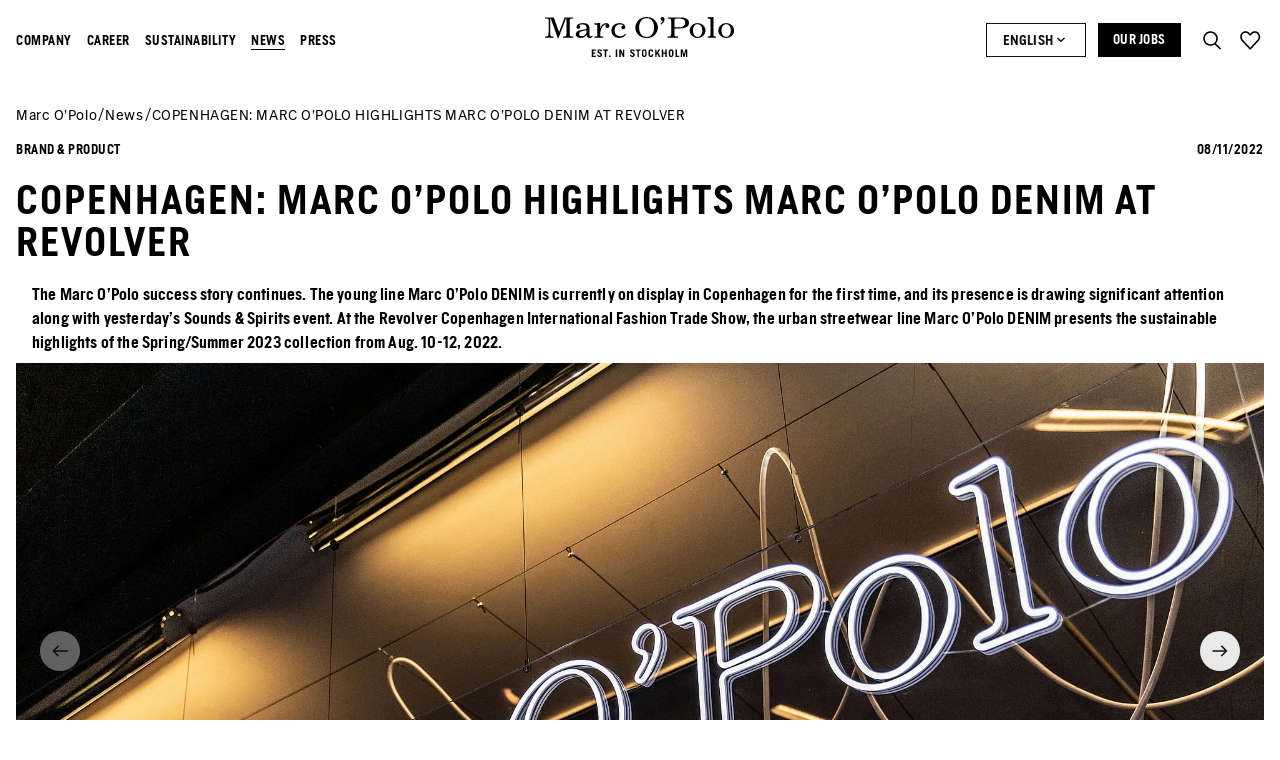

--- FILE ---
content_type: text/html;charset=utf-8
request_url: https://company.marc-o-polo.com/en/news/detail/copenhagen-marc-opolo-highlights-marc-opolo-denim-at-revolver
body_size: 65452
content:
<!DOCTYPE html><html lang="en"><head><meta charset="utf-8">
<meta name="viewport" content="width=device-width, initial-scale=1">
<title>Copenhagen:  Marc O&#x27;Polo highlights Marc O&#x27;Polo DENIM at Revolver | MARC O’POLO</title>
<meta name="apple-mobile-web-app-title" content="Marc O’Polo">
<meta name="application-name" content="Marc O’Polo">
<meta name="msapplication-TileColor" content="#ffffff">
<meta name="theme-color" content="#ffffff">
<meta name="google-site-verification" content="KKDwx7Oms1w62FyLmMASbiS68WpQFxQP-0shUbfJHYI">
<link rel="apple-touch-icon" sizes="180x180" href="/apple-touch-icon.png">
<link rel="shortcut icon" href="/favicon.ico">
<link rel="icon" type="image/png" sizes="32x32" href="/favicon-32x32.png">
<link rel="manifest" href="/manifest.json">
<link rel="mask-icon" href="/safari-pinned-tab.svg">
<link rel="preload" href="/fonts/MOPGothic-Regular.woff2" as="font" type="font/woff2" crossorigin="anonymous">
<link rel="preload" href="/fonts/MOPGothic-Bold.woff2" as="font" type="font/woff2" crossorigin="anonymous">
<meta name="description" content="MARC O’POLO - Copenhagen:  Marc O'Polo highlights Marc O'Polo DENIM at Revolver">
<meta name="robots" content="index, follow">
<meta property="og:title" content="Copenhagen:  Marc O'Polo highlights Marc O'Polo DENIM at Revolver">
<meta property="og:type" content="Website">
<meta property="og:url" content="https://company.marc-o-polo.com/en/news/detail/copenhagen-marc-opolo-highlights-marc-opolo-denim-at-revolver">
<meta property="og:description" content="MARC O’POLO - Copenhagen:  Marc O'Polo highlights Marc O'Polo DENIM at Revolver">
<meta property="og:image" content="https://company.marc-o-polo.com/logo-og.png">
<meta property="twitter:card" content="summary_large_image">
<meta property="twitter:site" content="@marcopolo">
<meta property="twitter:image" content="https://company.marc-o-polo.com/logo-og.png">
<link rel="canonical" href="https://company.marc-o-polo.com/en/news/detail/copenhagen-marc-opolo-highlights-marc-opolo-denim-at-revolver">
<link rel="alternate" hreflang="de" href="https://company.marc-o-polo.com/de/news/detail/kopenhagen-marc-opolo-setzt-marc-opolo-denim-auf-revolver-gross-in-szene" data-hid="5ddb8d2">
<link rel="alternate" hreflang="nl" href="https://company.marc-o-polo.com/nl/news/detail/copenhagen-marc-opolo-highlights-marc-opolo-denim-at-revolver" data-hid="f8ec889">
<link rel="alternate" hreflang="fr" href="https://company.marc-o-polo.com/fr/news/detail/copenhagen-marc-opolo-highlights-marc-opolo-denim-at-revolver" data-hid="55da88e">
<link rel="alternate" hreflang="pl" href="https://company.marc-o-polo.com/pl/news/detail/copenhagen-marc-opolo-highlights-marc-opolo-denim-at-revolver" data-hid="4a7c504">
<link rel="alternate" hreflang="it" href="https://company.marc-o-polo.com/it/news/detail/copenhagen-marc-opolo-highlights-marc-opolo-denim-at-revolver" data-hid="b97b902">
<link rel="alternate" hreflang="es" href="https://company.marc-o-polo.com/es/news/detail/copenhagen-marc-opolo-highlights-marc-opolo-denim-at-revolver" data-hid="4ae7263">
<link rel="alternate" hreflang="en" href="https://company.marc-o-polo.com/en/news/detail/copenhagen-marc-opolo-highlights-marc-opolo-denim-at-revolver" data-hid="7aadb37">
<link rel="alternate" hreflang="x-default" href="https://company.marc-o-polo.com/en/news/detail/copenhagen-marc-opolo-highlights-marc-opolo-denim-at-revolver" data-hid="4061573">
<script type="application/ld+json">{"@context":"https://schema.org","@type":"NewsArticle","headline":"COPENHAGEN: MARC O’POLO HIGHLIGHTS MARC O’POLO DENIM AT REVOLVER","articleSection":"brand_product","description":"","image":"https://a.storyblok.com/f/103305/2000x1334/fc598b909e/csm_marc_o_polo_denim_revolver_ss23__1__7e286f7de3.jpeg","datePublished":"2022-08-11 00:00"}</script>
<style>:root,[data-theme=default]{--color-core-alpha-bright-darker:hsla(0,0%,100%,.64);--color-core-alpha-bright-dark:hsla(0,0%,100%,.4);--color-core-alpha-bright-default:hsla(0,0%,100%,.24);--color-core-alpha-bright-light:hsla(0,0%,100%,.16);--color-core-alpha-bright-lighter:hsla(0,0%,100%,.08);--color-core-alpha-bright-lightest:hsla(0,0%,100%,.04);--color-core-alpha-deep-lighter:rgba(0,0,0,.04);--color-core-alpha-deep-light:rgba(0,0,0,.08);--color-core-alpha-deep-default:rgba(0,0,0,.16);--color-core-alpha-deep-dark:rgba(0,0,0,.24);--color-core-alpha-deep-darker:rgba(0,0,0,.4);--color-core-alpha-deep-darkest:rgba(0,0,0,.64);--color-core-sustainability-default:#687350;--color-core-member-default:#ed6e27;--color-core-sale-default:#d63d3d;--color-core-denim-default:#10059f;--color-core-information-lightest:#eff6ff;--color-core-information-light:#51a2ff;--color-core-information-default:#155dfc;--color-core-information-dark:#193cb8;--color-core-information-darker:#1c398e;--color-core-information-darkest:#162456;--color-core-success-lightest:#ecfdf5;--color-core-success-light:#00d492;--color-core-success-default:#096;--color-core-success-dark:#006045;--color-core-success-darker:#004f3b;--color-core-success-darkest:#002c22;--color-core-transparent:transparent;--color-core-black:#000;--color-core-white:#fff;--color-core-warning-lightest:#fffbeb;--color-core-warning-light:#ffb900;--color-core-warning-default:#e17100;--color-core-warning-dark:#bb4d00;--color-core-warning-darker:#733e0a;--color-core-warning-darkest:#432004;--color-core-error-lightest:#fef2f2;--color-core-error-light:#ff6467;--color-core-error-default:#e7000b;--color-core-error-dark:#9f0712;--color-core-error-darker:#82181a;--color-core-error-darkest:#460809;--color-core-neutral-lightest:#f4f4f4;--color-core-neutral-lighter:#e8e8e8;--color-core-neutral-light:#c6c6c9;--color-core-neutral-default:#b0b0b3;--color-core-neutral-dark:#767676;--color-core-neutral-darker:#5a5c62;--color-core-neutral-almost-darkest:#484848;--color-core-neutral-darkest:#111;--font-letter-spacing-widest:0.1em;--font-letter-spacing-wider:0.05em;--font-letter-spacing-wide:0.025em;--font-letter-spacing-normal:0.01em;--font-letter-spacing-tight:-0.025em;--font-letter-spacing-tighter:-0.05em;--font-line-height-loose:2;--font-line-height-relaxed:1.175;--font-line-height-normal:1.5;--font-line-height-snug:1.125;--font-line-height-tight:1.1125;--font-line-height-none:1;--font-weight-bold:bold;--font-weight-normal:normal;--font-size-5xl:clamp(3rem,2.625rem + 0.9375000000000001vw,3.375rem);--font-size-4xl:clamp(2.25rem,1.96875rem + 0.703125vw,2.53125rem);--font-size-3xl:clamp(1.875rem,1.640625rem + 0.5859375vw,2.109375rem);--font-size-2xl:clamp(1.5rem,1.3125rem + 0.46875000000000006vw,1.6875rem);--font-size-xl:clamp(1.25rem,1.09375rem + 0.390625vw,1.40625rem);--font-size-lg:clamp(1.125rem,0.984375rem + 0.3515625vw,1.265625rem);--font-size-md:1rem;--font-size-sm:0.875rem;--font-size-xs:0.75rem;--font-size-2xs:0.625rem;--space-112:7rem;--space-96:6rem;--space-80:5rem;--space-64:4rem;--space-48:3rem;--space-40:2.5rem;--space-32:2rem;--space-24:1.5rem;--space-16:1rem;--space-12:0.75rem;--space-8:0.5rem;--space-4:0.25rem;--space-2:0.125rem;--space-1:0.0625rem;--shadow-3xl:0px 32px 64px -12px rgba(16,24,40,.2);--shadow-2xl:0px 24px 48px -12px rgba(16,24,40,.25);--shadow-xl:0px 8px 8px -4px rgba(16,24,40,.04),0px 20px 24px -4px rgba(16,24,40,.1);--shadow-lg:0px 4px 6px -2px rgba(16,24,40,.05),0px 12px 16px -4px rgba(16,24,40,.1);--shadow-md:0px 2px 4px -2px rgba(16,24,40,.06),0px 4px 8px -2px rgba(16,24,40,.1);--shadow-sm:0px 1px 2px 0px rgba(16,24,40,.06),0px 1px 3px 0px rgba(16,24,40,.1);--shadow-xs:0px 1px 2px 0px rgba(16,24,40,.05);--viewport-infinite:xxl xxxl;--viewport-big:xl xxl;--viewport-desktop:lg xl;--viewport-tablet:md lg;--viewport-mobile:sm md;--viewport-tiny:xs sm;--breakpoint-xxxl:5000px;--breakpoint-xxl:1920px;--breakpoint-xl:1440px;--breakpoint-lg:1024px;--breakpoint-md:768px;--breakpoint-sm:640px;--breakpoint-xs:0px;--border-radius-rounded-full:50%;--border-radius-rounded-xl:16px;--border-radius-rounded-lg:8px;--border-radius-rounded-md:4px;--border-radius-rounded-sm:2px;--border-radius-rounded-none:0px;--blur-base:blur(10px);--animation-duration-2x-long:0.5s;--animation-duration-x-long:0.4s;--animation-duration-long:0.3s;--animation-duration-medium:0.25s;--animation-duration-short:0.2s;--animation-duration-x-short:0.15s;--animation-type-emphasized-accelerate:cubic-bezier(0.3,0,0.8,0.15);--animation-type-emphasized-decelerate:cubic-bezier(0.05,0.7,0.1,1.0);--animation-type-standard-accelerate:cubic-bezier(0.3,0,1,1);--animation-type-standard-decelerate:cubic-bezier(0,0,0,1);--animation-type-standard:cubic-bezier(0.2,0,0,1);--animation-type-linear:cubic-bezier(0,0,1,1);--color-border-member:var(--color-core-member-default);--color-border-sale:var(--color-core-sale-default);--color-border-denim:var(--color-core-denim-default);--color-border-sustainability:var(--color-core-sustainability-default);--color-border-warning:var(--color-core-warning-default);--color-border-error:var(--color-core-error-default);--color-border-information:var(--color-core-information-default);--color-border-success:var(--color-core-success-default);--color-border-focus-inverted:var(--color-core-neutral-lightest);--color-border-focus:var(--color-core-neutral-darkest);--color-border-action-active:var(--color-core-black);--color-border-action-hover:var(--color-core-black);--color-border-action:var(--color-core-neutral-darkest);--color-border-secondary:var(--color-core-neutral-lighter);--color-border-primary:var(--color-core-neutral-default);--color-surface-component-pagination-dot-indicator:var(--color-core-alpha-bright-darker);--color-surface-component-product-card-quick-info:var(--color-core-alpha-bright-darker);--color-surface-component-shortage-flag:var(--color-core-alpha-deep-darkest);--color-surface-component-search-text-field:var(--color-core-neutral-lightest);--color-surface-component-toggle-disabled-hover:var(--color-core-neutral-dark);--color-surface-component-toggle-disabled-normal:var(--color-core-neutral-default);--color-surface-dimmer:var(--color-core-alpha-deep-default);--color-surface-disabled:var(--color-core-neutral-lighter);--color-surface-action-warning:var(--color-core-warning-default);--color-surface-action-success:var(--color-core-success-default);--color-surface-action-error:var(--color-core-error-default);--color-surface-action-2-active-inverted:var(--color-core-alpha-bright-light);--color-surface-action-2-active:var(--color-core-alpha-deep-light);--color-surface-action-2-hover-inverted:var(--color-core-alpha-bright-lighter);--color-surface-action-2-hover:var(--color-core-alpha-deep-lighter);--color-surface-action-2-inverted:var(--color-core-transparent);--color-surface-action-2:var(--color-core-transparent);--color-surface-action-1-active-inverted:var(--color-core-neutral-lighter);--color-surface-action-1-active:var(--color-core-black);--color-surface-action-1-hover-inverted:var(--color-core-neutral-lightest);--color-surface-action-1-hover:var(--color-core-black);--color-surface-action-1-inverted:var(--color-core-white);--color-surface-action-1:var(--color-core-neutral-darkest);--color-surface-member:var(--color-core-member-default);--color-surface-sale:var(--color-core-sale-default);--color-surface-denim:var(--color-core-denim-default);--color-surface-sustainability:var(--color-core-sustainability-default);--color-surface-information:var(--color-core-information-lightest);--color-surface-success:var(--color-core-success-lightest);--color-surface-warning:var(--color-core-warning-lightest);--color-surface-error:var(--color-core-error-lightest);--color-surface-secondary:var(--color-core-neutral-lightest);--color-surface-primary-inverted:var(--color-core-black);--color-surface-primary:var(--color-core-white);--color-surface-page:var(--color-core-white);--color-text-on-disabled:var(--color-core-neutral-light);--color-text-on-action-inverted:var(--color-core-black);--color-text-on-action:var(--color-core-white);--color-text-member:var(--color-core-member-default);--color-text-sale:var(--color-core-sale-default);--color-text-denim:var(--color-core-denim-default);--color-text-sustainability:var(--color-core-sustainability-default);--color-text-error:var(--color-core-error-dark);--color-text-warning:var(--color-core-warning-dark);--color-text-information:var(--color-core-information-dark);--color-text-success:var(--color-core-success-dark);--color-text-action-hover-inverted:var(--color-core-neutral-lighter);--color-text-action-hover:var(--color-core-black);--color-text-action-inverted:var(--color-core-neutral-lightest);--color-text-action:var(--color-core-neutral-darkest);--color-text-body-disabled:var(--color-core-neutral-default);--color-text-body-tertiary-inverted:var(--color-core-neutral-default);--color-text-body-tertiary:var(--color-core-neutral-dark);--color-text-body-secondary-inverted:var(--color-core-neutral-light);--color-text-body-secondary:var(--color-core-neutral-almost-darkest);--color-text-body-primary-inverted:var(--color-core-neutral-lightest);--color-text-body-primary:var(--color-core-neutral-darkest);--color-text-headings-inverted:var(--color-core-neutral-lightest);--color-text-headings:var(--color-core-neutral-darkest);--text-5xl-letter-spacing:var(--font-letter-spacing-normal);--text-5xl-line-height:var(--font-line-height-tight);--text-5xl-font-size:var(--font-size-5xl);--text-4xl-letter-spacing:var(--font-letter-spacing-normal);--text-4xl-line-height:var(--font-line-height-tight);--text-4xl-font-size:var(--font-size-4xl);--text-3xl-letter-spacing:var(--font-letter-spacing-normal);--text-3xl-line-height:var(--font-line-height-tight);--text-3xl-font-size:var(--font-size-3xl);--text-2xl-letter-spacing:var(--font-letter-spacing-normal);--text-2xl-line-height:var(--font-line-height-tight);--text-2xl-font-size:var(--font-size-2xl);--text-xl-letter-spacing:var(--font-letter-spacing-normal);--text-xl-line-height:var(--font-line-height-normal);--text-xl-font-size:var(--font-size-xl);--text-lg-letter-spacing:var(--font-letter-spacing-normal);--text-lg-line-height:var(--font-line-height-normal);--text-lg-font-size:var(--font-size-lg);--text-md-letter-spacing:var(--font-letter-spacing-normal);--text-md-line-height:var(--font-line-height-normal);--text-md-font-size:var(--font-size-md);--text-sm-letter-spacing:var(--font-letter-spacing-normal);--text-sm-line-height:var(--font-line-height-normal);--text-sm-font-size:var(--font-size-sm);--text-xs-letter-spacing:var(--font-letter-spacing-normal);--text-xs-line-height:var(--font-line-height-normal);--text-xs-font-size:var(--font-size-xs);--text-2xs-letter-spacing:var(--font-letter-spacing-normal);--text-2xs-line-height:var(--font-line-height-normal);--text-2xs-font-size:var(--font-size-2xs);--font-letter-spacing-default:var(--font-line-height-normal);--font-line-height-default:var(--font-line-height-normal);--font-size-default:var(--font-size-md);--animation-type-emphasized:var(--animation-type-standard)}body{--ui-global-padding:16px;--ui-global-overlay-padding:16px}@font-face{font-display:swap;font-family:MOPGothic;font-style:normal;font-weight:400;src:url(/fonts/MOPGothic-Regular.eot?#iefix) format("eot"),url(/fonts/MOPGothic-Regular.woff2) format("woff2"),url(/fonts/MOPGothic-Regular.woff) format("woff"),url(/fonts/MOPGothic-Regular.ttf) format("truetype")}@font-face{font-display:swap;font-family:MOPGothic;font-style:normal;font-weight:700;src:url(/fonts/MOPGothic-Bold.eot?#iefix) format("eot"),url(/fonts/MOPGothic-Bold.woff2) format("woff2"),url(/fonts/MOPGothic-Bold.woff) format("woff"),url(/fonts/MOPGothic-Bold.ttf) format("truetype")}.ui-color-core-neutral-darkest{color:#111}.ui-bg-color-core-neutral-darkest{background-color:#111}.ui-color-core-neutral-almost-darkest{color:#484848}.ui-bg-color-core-neutral-almost-darkest{background-color:#484848}.ui-color-core-neutral-darker{color:#5a5c62}.ui-bg-color-core-neutral-darker{background-color:#5a5c62}.ui-color-core-neutral-dark{color:#767676}.ui-bg-color-core-neutral-dark{background-color:#767676}.ui-color-core-neutral-default{color:#b0b0b3}.ui-bg-color-core-neutral-default{background-color:#b0b0b3}.ui-color-core-neutral-light{color:#c6c6c9}.ui-bg-color-core-neutral-light{background-color:#c6c6c9}.ui-color-core-neutral-lighter{color:#e8e8e8}.ui-bg-color-core-neutral-lighter{background-color:#e8e8e8}.ui-color-core-neutral-lightest{color:#f4f4f4}.ui-bg-color-core-neutral-lightest{background-color:#f4f4f4}.ui-color-core-error-darkest{color:#460809}.ui-bg-color-core-error-darkest{background-color:#460809}.ui-color-core-error-darker{color:#82181a}.ui-bg-color-core-error-darker{background-color:#82181a}.ui-color-core-error-dark{color:#9f0712}.ui-bg-color-core-error-dark{background-color:#9f0712}.ui-color-core-error-default{color:#e7000b}.ui-bg-color-core-error-default{background-color:#e7000b}.ui-color-core-error-light{color:#ff6467}.ui-bg-color-core-error-light{background-color:#ff6467}.ui-color-core-error-lightest{color:#fef2f2}.ui-bg-color-core-error-lightest{background-color:#fef2f2}.ui-color-core-warning-darkest{color:#432004}.ui-bg-color-core-warning-darkest{background-color:#432004}.ui-color-core-warning-darker{color:#733e0a}.ui-bg-color-core-warning-darker{background-color:#733e0a}.ui-color-core-warning-dark{color:#bb4d00}.ui-bg-color-core-warning-dark{background-color:#bb4d00}.ui-color-core-warning-default{color:#e17100}.ui-bg-color-core-warning-default{background-color:#e17100}.ui-color-core-warning-light{color:#ffb900}.ui-bg-color-core-warning-light{background-color:#ffb900}.ui-color-core-warning-lightest{color:#fffbeb}.ui-bg-color-core-warning-lightest{background-color:#fffbeb}.ui-color-core-white{color:#fff}.ui-bg-color-core-white{background-color:#fff}.ui-color-core-black{color:#000}.ui-bg-color-core-black{background-color:#000}.ui-color-core-transparent{color:var(--color-core-transparent)}.ui-bg-color-core-transparent{background-color:var(--color-core-transparent)}.ui-color-core-success-darkest{color:#002c22}.ui-bg-color-core-success-darkest{background-color:#002c22}.ui-color-core-success-darker{color:#004f3b}.ui-bg-color-core-success-darker{background-color:#004f3b}.ui-color-core-success-dark{color:#006045}.ui-bg-color-core-success-dark{background-color:#006045}.ui-color-core-success-default{color:#096}.ui-bg-color-core-success-default{background-color:#096}.ui-color-core-success-light{color:#00d492}.ui-bg-color-core-success-light{background-color:#00d492}.ui-color-core-success-lightest{color:#ecfdf5}.ui-bg-color-core-success-lightest{background-color:#ecfdf5}.ui-color-core-information-darkest{color:#162456}.ui-bg-color-core-information-darkest{background-color:#162456}.ui-color-core-information-darker{color:#1c398e}.ui-bg-color-core-information-darker{background-color:#1c398e}.ui-color-core-information-dark{color:#193cb8}.ui-bg-color-core-information-dark{background-color:#193cb8}.ui-color-core-information-default{color:#155dfc}.ui-bg-color-core-information-default{background-color:#155dfc}.ui-color-core-information-light{color:#51a2ff}.ui-bg-color-core-information-light{background-color:#51a2ff}.ui-color-core-information-lightest{color:#eff6ff}.ui-bg-color-core-information-lightest{background-color:#eff6ff}.ui-color-core-denim-default{color:#10059f}.ui-bg-color-core-denim-default{background-color:#10059f}.ui-color-core-sale-default{color:#d63d3d}.ui-bg-color-core-sale-default{background-color:#d63d3d}.ui-color-core-member-default{color:#ed6e27}.ui-bg-color-core-member-default{background-color:#ed6e27}.ui-color-core-sustainability-default{color:#687350}.ui-bg-color-core-sustainability-default{background-color:#687350}.ui-color-core-alpha-deep-darkest{color:var(--color-core-alpha-deep-darkest)}.ui-bg-color-core-alpha-deep-darkest{background-color:var(--color-core-alpha-deep-darkest)}.ui-color-core-alpha-deep-darker{color:var(--color-core-alpha-deep-darker)}.ui-bg-color-core-alpha-deep-darker{background-color:var(--color-core-alpha-deep-darker)}.ui-color-core-alpha-deep-dark{color:var(--color-core-alpha-deep-dark)}.ui-bg-color-core-alpha-deep-dark{background-color:var(--color-core-alpha-deep-dark)}.ui-color-core-alpha-deep-default{color:var(--color-core-alpha-deep-default)}.ui-bg-color-core-alpha-deep-default{background-color:var(--color-core-alpha-deep-default)}.ui-color-core-alpha-deep-light{color:var(--color-core-alpha-deep-light)}.ui-bg-color-core-alpha-deep-light{background-color:var(--color-core-alpha-deep-light)}.ui-color-core-alpha-deep-lighter{color:var(--color-core-alpha-deep-lighter)}.ui-bg-color-core-alpha-deep-lighter{background-color:var(--color-core-alpha-deep-lighter)}.ui-color-core-alpha-bright-lightest{color:var(--color-core-alpha-bright-lightest)}.ui-bg-color-core-alpha-bright-lightest{background-color:var(--color-core-alpha-bright-lightest)}.ui-color-core-alpha-bright-lighter{color:var(--color-core-alpha-bright-lighter)}.ui-bg-color-core-alpha-bright-lighter{background-color:var(--color-core-alpha-bright-lighter)}.ui-color-core-alpha-bright-light{color:var(--color-core-alpha-bright-light)}.ui-bg-color-core-alpha-bright-light{background-color:var(--color-core-alpha-bright-light)}.ui-color-core-alpha-bright-default{color:var(--color-core-alpha-bright-default)}.ui-bg-color-core-alpha-bright-default{background-color:var(--color-core-alpha-bright-default)}.ui-color-core-alpha-bright-dark{color:var(--color-core-alpha-bright-dark)}.ui-bg-color-core-alpha-bright-dark{background-color:var(--color-core-alpha-bright-dark)}.ui-color-core-alpha-bright-darker{color:var(--color-core-alpha-bright-darker)}.ui-bg-color-core-alpha-bright-darker{background-color:var(--color-core-alpha-bright-darker)}.ui-color-text-headings{color:var(--color-text-headings)}.ui-bg-color-text-headings{background-color:var(--color-text-headings)}.ui-color-text-headings-inverted{color:var(--color-text-headings-inverted)}.ui-bg-color-text-headings-inverted{background-color:var(--color-text-headings-inverted)}.ui-color-text-body-primary{color:var(--color-text-body-primary)}.ui-bg-color-text-body-primary{background-color:var(--color-text-body-primary)}.ui-color-text-body-primary-inverted{color:var(--color-text-body-primary-inverted)}.ui-bg-color-text-body-primary-inverted{background-color:var(--color-text-body-primary-inverted)}.ui-color-text-body-secondary{color:var(--color-text-body-secondary)}.ui-bg-color-text-body-secondary{background-color:var(--color-text-body-secondary)}.ui-color-text-body-secondary-inverted{color:var(--color-text-body-secondary-inverted)}.ui-bg-color-text-body-secondary-inverted{background-color:var(--color-text-body-secondary-inverted)}.ui-color-text-body-tertiary{color:var(--color-text-body-tertiary)}.ui-bg-color-text-body-tertiary{background-color:var(--color-text-body-tertiary)}.ui-color-text-body-tertiary-inverted{color:var(--color-text-body-tertiary-inverted)}.ui-bg-color-text-body-tertiary-inverted{background-color:var(--color-text-body-tertiary-inverted)}.ui-color-text-body-disabled{color:var(--color-text-body-disabled)}.ui-bg-color-text-body-disabled{background-color:var(--color-text-body-disabled)}.ui-color-text-action{color:var(--color-text-action)}.ui-bg-color-text-action{background-color:var(--color-text-action)}.ui-color-text-action-inverted{color:var(--color-text-action-inverted)}.ui-bg-color-text-action-inverted{background-color:var(--color-text-action-inverted)}.ui-color-text-action-hover{color:var(--color-text-action-hover)}.ui-bg-color-text-action-hover{background-color:var(--color-text-action-hover)}.ui-color-text-action-hover-inverted{color:var(--color-text-action-hover-inverted)}.ui-bg-color-text-action-hover-inverted{background-color:var(--color-text-action-hover-inverted)}.ui-color-text-success{color:var(--color-text-success)}.ui-bg-color-text-success{background-color:var(--color-text-success)}.ui-color-text-information{color:var(--color-text-information)}.ui-bg-color-text-information{background-color:var(--color-text-information)}.ui-color-text-warning{color:var(--color-text-warning)}.ui-bg-color-text-warning{background-color:var(--color-text-warning)}.ui-color-text-error{color:var(--color-text-error)}.ui-bg-color-text-error{background-color:var(--color-text-error)}.ui-color-text-sustainability{color:var(--color-text-sustainability)}.ui-bg-color-text-sustainability{background-color:var(--color-text-sustainability)}.ui-color-text-denim{color:var(--color-text-denim)}.ui-bg-color-text-denim{background-color:var(--color-text-denim)}.ui-color-text-sale{color:var(--color-text-sale)}.ui-bg-color-text-sale{background-color:var(--color-text-sale)}.ui-color-text-member{color:var(--color-text-member)}.ui-bg-color-text-member{background-color:var(--color-text-member)}.ui-color-text-on-action{color:var(--color-text-on-action)}.ui-bg-color-text-on-action{background-color:var(--color-text-on-action)}.ui-color-text-on-action-inverted{color:var(--color-text-on-action-inverted)}.ui-bg-color-text-on-action-inverted{background-color:var(--color-text-on-action-inverted)}.ui-color-text-on-disabled{color:var(--color-text-on-disabled)}.ui-bg-color-text-on-disabled{background-color:var(--color-text-on-disabled)}.ui-color-surface-page{color:var(--color-surface-page)}.ui-bg-color-surface-page{background-color:var(--color-surface-page)}.ui-color-surface-primary{color:var(--color-surface-primary)}.ui-bg-color-surface-primary{background-color:var(--color-surface-primary)}.ui-color-surface-primary-inverted{color:var(--color-surface-primary-inverted)}.ui-bg-color-surface-primary-inverted{background-color:var(--color-surface-primary-inverted)}.ui-color-surface-secondary{color:var(--color-surface-secondary)}.ui-bg-color-surface-secondary{background-color:var(--color-surface-secondary)}.ui-color-surface-error{color:var(--color-surface-error)}.ui-bg-color-surface-error{background-color:var(--color-surface-error)}.ui-color-surface-warning{color:var(--color-surface-warning)}.ui-bg-color-surface-warning{background-color:var(--color-surface-warning)}.ui-color-surface-success{color:var(--color-surface-success)}.ui-bg-color-surface-success{background-color:var(--color-surface-success)}.ui-color-surface-information{color:var(--color-surface-information)}.ui-bg-color-surface-information{background-color:var(--color-surface-information)}.ui-color-surface-sustainability{color:var(--color-surface-sustainability)}.ui-bg-color-surface-sustainability{background-color:var(--color-surface-sustainability)}.ui-color-surface-denim{color:var(--color-surface-denim)}.ui-bg-color-surface-denim{background-color:var(--color-surface-denim)}.ui-color-surface-sale{color:var(--color-surface-sale)}.ui-bg-color-surface-sale{background-color:var(--color-surface-sale)}.ui-color-surface-member{color:var(--color-surface-member)}.ui-bg-color-surface-member{background-color:var(--color-surface-member)}.ui-color-surface-action-1{color:var(--color-surface-action-1)}.ui-bg-color-surface-action-1{background-color:var(--color-surface-action-1)}.ui-color-surface-action-1-inverted{color:var(--color-surface-action-1-inverted)}.ui-bg-color-surface-action-1-inverted{background-color:var(--color-surface-action-1-inverted)}.ui-color-surface-action-1-hover{color:var(--color-surface-action-1-hover)}.ui-bg-color-surface-action-1-hover{background-color:var(--color-surface-action-1-hover)}.ui-color-surface-action-1-hover-inverted{color:var(--color-surface-action-1-hover-inverted)}.ui-bg-color-surface-action-1-hover-inverted{background-color:var(--color-surface-action-1-hover-inverted)}.ui-color-surface-action-1-active{color:var(--color-surface-action-1-active)}.ui-bg-color-surface-action-1-active{background-color:var(--color-surface-action-1-active)}.ui-color-surface-action-1-active-inverted{color:var(--color-surface-action-1-active-inverted)}.ui-bg-color-surface-action-1-active-inverted{background-color:var(--color-surface-action-1-active-inverted)}.ui-color-surface-action-2{color:var(--color-surface-action-2)}.ui-bg-color-surface-action-2{background-color:var(--color-surface-action-2)}.ui-color-surface-action-2-inverted{color:var(--color-surface-action-2-inverted)}.ui-bg-color-surface-action-2-inverted{background-color:var(--color-surface-action-2-inverted)}.ui-color-surface-action-2-hover{color:var(--color-surface-action-2-hover)}.ui-bg-color-surface-action-2-hover{background-color:var(--color-surface-action-2-hover)}.ui-color-surface-action-2-hover-inverted{color:var(--color-surface-action-2-hover-inverted)}.ui-bg-color-surface-action-2-hover-inverted{background-color:var(--color-surface-action-2-hover-inverted)}.ui-color-surface-action-2-active{color:var(--color-surface-action-2-active)}.ui-bg-color-surface-action-2-active{background-color:var(--color-surface-action-2-active)}.ui-color-surface-action-2-active-inverted{color:var(--color-surface-action-2-active-inverted)}.ui-bg-color-surface-action-2-active-inverted{background-color:var(--color-surface-action-2-active-inverted)}.ui-color-surface-action-error{color:var(--color-surface-action-error)}.ui-bg-color-surface-action-error{background-color:var(--color-surface-action-error)}.ui-color-surface-action-success{color:var(--color-surface-action-success)}.ui-bg-color-surface-action-success{background-color:var(--color-surface-action-success)}.ui-color-surface-action-warning{color:var(--color-surface-action-warning)}.ui-bg-color-surface-action-warning{background-color:var(--color-surface-action-warning)}.ui-color-surface-disabled{color:var(--color-surface-disabled)}.ui-bg-color-surface-disabled{background-color:var(--color-surface-disabled)}.ui-color-surface-dimmer{color:var(--color-surface-dimmer)}.ui-bg-color-surface-dimmer{background-color:var(--color-surface-dimmer)}.ui-color-surface-component-toggle-disabled-normal{color:var(--color-surface-component-toggle-disabled-normal)}.ui-bg-color-surface-component-toggle-disabled-normal{background-color:var(--color-surface-component-toggle-disabled-normal)}.ui-color-surface-component-toggle-disabled-hover{color:var(--color-surface-component-toggle-disabled-hover)}.ui-bg-color-surface-component-toggle-disabled-hover{background-color:var(--color-surface-component-toggle-disabled-hover)}.ui-color-surface-component-search-text-field{color:var(--color-surface-component-search-text-field)}.ui-bg-color-surface-component-search-text-field{background-color:var(--color-surface-component-search-text-field)}.ui-color-surface-component-shortage-flag{color:var(--color-surface-component-shortage-flag)}.ui-bg-color-surface-component-shortage-flag{background-color:var(--color-surface-component-shortage-flag)}.ui-color-surface-component-product-card-quick-info{color:var(--color-surface-component-product-card-quick-info)}.ui-bg-color-surface-component-product-card-quick-info{background-color:var(--color-surface-component-product-card-quick-info)}.ui-color-surface-component-pagination-dot-indicator{color:var(--color-surface-component-pagination-dot-indicator)}.ui-bg-color-surface-component-pagination-dot-indicator{background-color:var(--color-surface-component-pagination-dot-indicator)}.ui-color-border-primary{color:var(--color-border-primary)}.ui-bg-color-border-primary{background-color:var(--color-border-primary)}.ui-color-border-secondary{color:var(--color-border-secondary)}.ui-bg-color-border-secondary{background-color:var(--color-border-secondary)}.ui-color-border-action{color:var(--color-border-action)}.ui-bg-color-border-action{background-color:var(--color-border-action)}.ui-color-border-action-hover{color:var(--color-border-action-hover)}.ui-bg-color-border-action-hover{background-color:var(--color-border-action-hover)}.ui-color-border-action-active{color:var(--color-border-action-active)}.ui-bg-color-border-action-active{background-color:var(--color-border-action-active)}.ui-color-border-focus{color:var(--color-border-focus)}.ui-bg-color-border-focus{background-color:var(--color-border-focus)}.ui-color-border-focus-inverted{color:var(--color-border-focus-inverted)}.ui-bg-color-border-focus-inverted{background-color:var(--color-border-focus-inverted)}.ui-color-border-success{color:var(--color-border-success)}.ui-bg-color-border-success{background-color:var(--color-border-success)}.ui-color-border-information{color:var(--color-border-information)}.ui-bg-color-border-information{background-color:var(--color-border-information)}.ui-color-border-error{color:var(--color-border-error)}.ui-bg-color-border-error{background-color:var(--color-border-error)}.ui-color-border-warning{color:var(--color-border-warning)}.ui-bg-color-border-warning{background-color:var(--color-border-warning)}.ui-color-border-sustainability{color:var(--color-border-sustainability)}.ui-bg-color-border-sustainability{background-color:var(--color-border-sustainability)}.ui-color-border-denim{color:var(--color-border-denim)}.ui-bg-color-border-denim{background-color:var(--color-border-denim)}.ui-color-border-sale{color:var(--color-border-sale)}.ui-bg-color-border-sale{background-color:var(--color-border-sale)}.ui-color-border-member{color:var(--color-border-member)}.ui-bg-color-border-member{background-color:var(--color-border-member)}.ui-shadow-xs{box-shadow:var(--shadow-xs)}.ui-shadow-sm{box-shadow:var(--shadow-sm)}.ui-shadow-md{box-shadow:var(--shadow-md)}.ui-shadow-lg{box-shadow:var(--shadow-lg)}.ui-shadow-xl{box-shadow:var(--shadow-xl)}.ui-shadow-2xl{box-shadow:var(--shadow-2xl)}.ui-shadow-3xl{box-shadow:var(--shadow-3xl)}.ui-text-2xs-regular{font-weight:var(--font-weight-normal)}.ui-text-2xs-bold,.ui-text-2xs-regular{font-family:MOPGothic;font-size:var(--text-2xs-font-size);letter-spacing:var(--text-2xs-letter-spacing);line-height:var(--text-2xs-line-height);text-transform:none}.ui-text-2xs-bold,.ui-text-2xs-highlight{font-weight:var(--font-weight-bold)}.ui-text-2xs-highlight{font-family:MOPGothic;font-size:var(--text-2xs-font-size);letter-spacing:var(--text-2xs-letter-spacing);line-height:var(--text-3xl-line-height);text-transform:uppercase}.ui-text-xs-regular{font-weight:var(--font-weight-normal)}.ui-text-xs-bold,.ui-text-xs-regular{font-family:MOPGothic;font-size:var(--text-xs-font-size);letter-spacing:var(--text-xs-letter-spacing);line-height:var(--text-xs-line-height);text-transform:none}.ui-text-xs-bold,.ui-text-xs-highlight{font-weight:var(--font-weight-bold)}.ui-text-xs-highlight{font-family:MOPGothic;font-size:var(--text-xs-font-size);letter-spacing:var(--text-xs-letter-spacing);line-height:var(--text-3xl-line-height);text-transform:uppercase}.ui-text-sm-regular{font-weight:var(--font-weight-normal)}.ui-text-sm-bold,.ui-text-sm-regular{font-family:MOPGothic;font-size:var(--text-sm-font-size);letter-spacing:var(--text-sm-letter-spacing);line-height:var(--text-sm-line-height);text-transform:none}.ui-text-sm-bold,.ui-text-sm-highlight{font-weight:var(--font-weight-bold)}.ui-text-sm-highlight{font-family:MOPGothic;font-size:var(--text-sm-font-size);letter-spacing:var(--text-sm-letter-spacing);line-height:var(--text-3xl-line-height);text-transform:uppercase}.ui-text-md-regular{font-weight:var(--font-weight-normal)}.ui-text-md-bold,.ui-text-md-regular{font-family:MOPGothic;font-size:var(--text-md-font-size);letter-spacing:var(--text-md-letter-spacing);line-height:var(--text-md-line-height);text-transform:none}.ui-text-md-bold,.ui-text-md-highlight{font-weight:var(--font-weight-bold)}.ui-text-md-highlight{font-family:MOPGothic;font-size:var(--text-md-font-size);letter-spacing:var(--text-md-letter-spacing);line-height:var(--text-3xl-line-height);text-transform:uppercase}.ui-text-lg-regular{font-weight:var(--font-weight-normal)}.ui-text-lg-bold,.ui-text-lg-regular{font-family:MOPGothic;font-size:var(--text-lg-font-size);letter-spacing:var(--text-lg-letter-spacing);line-height:var(--text-lg-line-height);text-transform:none}.ui-text-lg-bold,.ui-text-lg-highlight{font-weight:var(--font-weight-bold)}.ui-text-lg-highlight{font-family:MOPGothic;font-size:var(--text-lg-font-size);letter-spacing:var(--text-lg-letter-spacing);line-height:var(--text-3xl-line-height);text-transform:uppercase}.ui-text-xl-regular{font-weight:var(--font-weight-normal)}.ui-text-xl-bold,.ui-text-xl-regular{font-family:MOPGothic;font-size:var(--text-xl-font-size);letter-spacing:var(--text-xl-letter-spacing);line-height:var(--text-xl-line-height);text-transform:none}.ui-text-xl-bold,.ui-text-xl-highlight{font-weight:var(--font-weight-bold)}.ui-text-xl-highlight{font-family:MOPGothic;font-size:var(--text-xl-font-size);letter-spacing:var(--text-xl-letter-spacing);line-height:var(--text-3xl-line-height);text-transform:uppercase}.ui-text-2xl-regular{font-weight:var(--font-weight-normal)}.ui-text-2xl-bold,.ui-text-2xl-regular{font-family:MOPGothic;font-size:var(--text-2xl-font-size);letter-spacing:var(--text-2xl-letter-spacing);line-height:var(--text-2xl-line-height);text-transform:none}.ui-text-2xl-bold{font-weight:var(--font-weight-bold)}.ui-text-2xl-highlight{font-size:var(--text-2xl-font-size);font-weight:var(--font-weight-bold);letter-spacing:var(--text-2xl-letter-spacing);text-transform:uppercase}.ui-text-2xl-highlight,.ui-text-3xl-regular{font-family:MOPGothic;line-height:var(--text-3xl-line-height)}.ui-text-3xl-regular{font-size:var(--text-3xl-font-size);font-weight:var(--font-weight-normal);letter-spacing:var(--text-3xl-letter-spacing);text-transform:none}.ui-text-3xl-bold{text-transform:none}.ui-text-3xl-bold,.ui-text-3xl-highlight{font-family:MOPGothic;font-size:var(--text-3xl-font-size);font-weight:var(--font-weight-bold);letter-spacing:var(--text-3xl-letter-spacing);line-height:var(--text-3xl-line-height)}.ui-text-3xl-highlight{text-transform:uppercase}.ui-text-4xl-regular{font-weight:var(--font-weight-normal)}.ui-text-4xl-bold,.ui-text-4xl-regular{font-family:MOPGothic;font-size:var(--text-4xl-font-size);letter-spacing:var(--text-4xl-letter-spacing);line-height:var(--text-4xl-line-height);text-transform:none}.ui-text-4xl-bold,.ui-text-4xl-highlight{font-weight:var(--font-weight-bold)}.ui-text-4xl-highlight{font-family:MOPGothic;font-size:var(--text-4xl-font-size);letter-spacing:var(--text-4xl-letter-spacing);line-height:var(--text-3xl-line-height);text-transform:uppercase}.ui-text-5xl-regular{font-weight:var(--font-weight-normal)}.ui-text-5xl-bold,.ui-text-5xl-regular{font-family:MOPGothic;font-size:var(--text-5xl-font-size);letter-spacing:var(--text-5xl-letter-spacing);line-height:var(--text-5xl-line-height);text-transform:none}.ui-text-5xl-bold,.ui-text-5xl-highlight{font-weight:var(--font-weight-bold)}.ui-text-5xl-highlight{font-family:MOPGothic;font-size:var(--text-5xl-font-size);letter-spacing:var(--text-5xl-letter-spacing);line-height:var(--text-3xl-line-height);text-transform:uppercase}.ui-link-default{background:none;border:none;color:inherit;cursor:pointer;display:inline-block;line-height:inherit;outline:none;padding:0;position:relative;text-decoration:none}.ui-link-default:before{background-color:var(--color-surface-action-2-hover);border-radius:var(--border-radius-rounded-md);bottom:-.1em;content:"";left:-.15em;opacity:0;position:absolute;right:-.15em;top:-.1em;transition:opacity var(--animation-duration-medium) var(--animation-type-standard)}.ui-link-default:hover:before{opacity:1}.ui-link-default:focus-visible:before{background-color:none;box-shadow:0 0 0 2px var(--color-border-focus);opacity:1}.ui-link-underline{background:none;border:none;color:inherit;cursor:pointer;display:inline-block;line-height:inherit;outline:none;padding:0;position:relative;text-decoration:none}.ui-link-underline:before{background-color:var(--color-surface-action-2-hover);border-radius:var(--border-radius-rounded-md);bottom:-.1em;content:"";left:-.15em;opacity:0;position:absolute;right:-.15em;top:-.1em;transition:opacity var(--animation-duration-medium) var(--animation-type-standard)}.ui-link-underline:after{background-color:currentColor;bottom:.15em;content:"";height:1px;left:0;position:absolute;width:100%}.ui-link-underline:hover:before{opacity:1}.ui-link-underline:focus-visible:before{background-color:none;box-shadow:0 0 0 2px var(--color-border-focus);opacity:1}@media (max-width:767px){.img--mobile-P01{padding-top:798.25%}}@media (min-width:768px){.img--desktop-P01{padding-top:798.25%}}.img--P01{padding-top:798.25%}@media (max-width:767px){.img--mobile-vertical{padding-top:140.35%}}@media (min-width:768px){.img--desktop-vertical{padding-top:140.35%}}.img--vertical{padding-top:140.35%}@media (max-width:767px){.img--mobile-vertical-square{padding-top:106.4%}}@media (min-width:768px){.img--desktop-vertical-square{padding-top:106.4%}}.img--vertical-square{padding-top:106.4%}@media (max-width:767px){.img--mobile-vertical-hero{padding-top:calc(70.175% - 7px)}}@media (min-width:768px){.img--desktop-vertical-hero{padding-top:calc(70.175% - 7px)}}.img--vertical-hero{padding-top:calc(70.175% - 7px)}@media (max-width:767px){.img--mobile-square{padding-top:100%}}@media (min-width:768px){.img--desktop-square{padding-top:100%}}.img--square{padding-top:100%}@media (max-width:767px){.img--mobile-L01{padding-top:17.57809%}}@media (min-width:768px){.img--desktop-L01{padding-top:17.57809%}}.img--L01{padding-top:17.57809%}@media (max-width:767px){.img--mobile-L02{padding-top:44.86719%}}@media (min-width:768px){.img--desktop-L02{padding-top:44.86719%}}.img--L02{padding-top:44.86719%}@media (max-width:767px){.img--mobile-widescreen{padding-top:56.25%}}@media (min-width:768px){.img--desktop-widescreen{padding-top:56.25%}}.img--widescreen{padding-top:56.25%}@media (max-width:767px){.img--mobile-widescreen-square{padding-top:71.09342%}}@media (min-width:768px){.img--desktop-widescreen-square{padding-top:71.09342%}}.img--widescreen-square{padding-top:71.09342%}.ui-blur-base{-webkit-backdrop-filter:var(--blur-base);backdrop-filter:var(--blur-base)}.ui-border-radius-rounded-none{border-radius:var(--border-radius-rounded-none)}.ui-border-radius-rounded-sm{border-radius:var(--border-radius-rounded-sm)}.ui-border-radius-rounded-md{border-radius:var(--border-radius-rounded-md)}.ui-border-radius-rounded-lg{border-radius:var(--border-radius-rounded-lg)}.ui-border-radius-rounded-xl{border-radius:var(--border-radius-rounded-xl)}.ui-border-radius-rounded-full{border-radius:var(--border-radius-rounded-full)}:root{--ui-global-padding:var(--space-80);--ui-global-overlay-padding:var(--space-24)}@media (max-width:1919px){:root{--ui-global-padding:var(--space-64)}}@media (max-width:1439px){:root{--ui-global-padding:var(--space-32)}}@media (max-width:1023px){:root{--ui-global-padding:var(--space-24)}}@media (max-width:767px){:root{--ui-global-padding:var(--space-16);--ui-global-overlay-padding:var(--space-16)}}</style>
<style>body{--ui-global-padding:16px;--ui-global-overlay-padding:16px}@font-face{font-display:swap;font-family:MOPGothic-Regular;src:url(/fonts/MOPGothic-Regular.eot?#iefix) format("eot"),url(/fonts/MOPGothic-Regular.woff2) format("woff2"),url(/fonts/MOPGothic-Regular.woff) format("woff"),url(/fonts/MOPGothic-Regular.ttf) format("truetype")}@font-face{font-display:swap;font-family:MOPGothic-Bold;src:url(/fonts/MOPGothic-Bold.eot?#iefix) format("eot"),url(/fonts/MOPGothic-Bold.woff2) format("woff2"),url(/fonts/MOPGothic-Bold.woff) format("woff"),url(/fonts/MOPGothic-Bold.ttf) format("truetype")}@font-face{font-display:swap;font-family:"MOPSerif-Condensed";src:url(/fonts/MOPSerif-Condensed.woff2) format("woff2")}@font-face{font-display:swap;font-family:nova-icon-font;src:url(/fonts/nova-icon-font.woff2?v=4) format("woff2")}</style>
<style>body{--ui-global-padding:16px;--ui-global-overlay-padding:16px}html{box-sizing:border-box}*,:after,:before{box-sizing:inherit}body{border:0;font-family:MOPGothic;font-size:var(--text-sm-font-size);font-weight:var(--font-weight-normal);letter-spacing:var(--text-sm-letter-spacing);line-height:var(--text-sm-line-height);padding:0;position:relative;text-transform:none}.body--noscroll{overflow:hidden}.body--noscroll .product__sticky{display:none!important}.body--noscroll .lock-scroll-padding{padding-right:var(--sticky-scroll-bar-width)!important}.body--noscroll header{padding-right:calc(var(--sticky-scroll-bar-width) + 16px)!important}fieldset{border:0;display:block;margin:0;padding:0}button,input,optgroup,select,textarea{outline:none}button,input{border-radius:0}a{border:0;text-decoration:none}a,a:visited{color:var(--color)}p{font-family:MOPGothic;font-size:var(--text-md-font-size);font-weight:var(--font-weight-normal);letter-spacing:var(--text-md-letter-spacing);line-height:var(--text-md-line-height);text-transform:none}.hidden{display:none}ol,ul{list-style-type:none;margin:0;padding:0}ol{counter-reset:item}table{border-spacing:0;font-weight:var(--font-weight-normal);width:100%}table,table caption{font-family:MOPGothic;font-size:var(--text-md-font-size);letter-spacing:var(--text-md-letter-spacing);line-height:var(--text-md-line-height);text-transform:none}table caption{font-weight:var(--font-weight-bold);text-align:left;text-transform:uppercase}table td{border-bottom:1px solid #dbdbdb;text-align:left;vertical-align:top;white-space:pre-line}table th{border-bottom:1px solid #999;font-family:MOPGothic;font-size:var(--text-md-font-size);font-weight:var(--font-weight-bold);letter-spacing:var(--text-md-letter-spacing);line-height:var(--text-md-line-height);text-align:left;text-transform:none;vertical-align:baseline}table td,table th{padding:20px 0 20px 15px}table td:first-child,table th:first-child{padding-left:0}::-moz-selection{background:#000;color:#fff}::selection{background:#000;color:#fff}html{line-height:1.15;-webkit-text-size-adjust:100%}body,h1,h2,h3,h4,h5,h6{margin:0}hr{box-sizing:content-box;height:0;overflow:visible}pre{font-family:monospace,monospace;font-size:1em}a{background-color:transparent}abbr[title]{border-bottom:none;text-decoration:underline;-webkit-text-decoration:underline dotted;text-decoration:underline dotted}b,strong{font-weight:bolder}code,kbd,samp{font-family:monospace,monospace;font-size:1em}small{font-size:80%}sub,sup{font-size:75%;line-height:0;position:relative;vertical-align:baseline}sub{bottom:-.25em}sup{top:-.5em}img{border-style:none}button,input,optgroup,select,textarea{font-family:inherit;font-size:100%;line-height:1.15;margin:0}select{border-radius:0;-webkit-border-radius:0}button,input{overflow:visible}button,select{text-transform:none}[type=button],[type=reset],[type=submit],button{-webkit-appearance:button}[type=button]::-moz-focus-inner,[type=reset]::-moz-focus-inner,[type=submit]::-moz-focus-inner,button::-moz-focus-inner{border-style:none;padding:0}[type=button]:-moz-focusring,[type=reset]:-moz-focusring,[type=submit]:-moz-focusring,button:-moz-focusring{outline:1px dotted ButtonText}fieldset{padding:.35em .75em .625em}legend{box-sizing:border-box;color:inherit;display:table;max-width:100%;padding:0;white-space:normal}progress{vertical-align:baseline}textarea{overflow:auto}[type=checkbox],[type=radio]{box-sizing:border-box;padding:0}[type=number]::-webkit-inner-spin-button,[type=number]::-webkit-outer-spin-button{height:auto}[type=search]{-webkit-appearance:textfield;outline-offset:-2px}[type=search]::-webkit-search-decoration{-webkit-appearance:none}::-webkit-file-upload-button{-webkit-appearance:button;font:inherit}details{display:block}summary{display:list-item}[hidden],template{display:none}.showroom-popup{display:flex;flex-wrap:nowrap;max-width:320px}.showroom-popup__headline{color:var(--color);font-family:MOPGothic-Bold,Arial,sans-serif;font-size:16px;font-weight:100;letter-spacing:.06em;line-height:26px}.showroom-popup__info{flex-grow:1}.showroom-popup__info p{font-weight:100;margin:0;padding:0}p.showroom-popup__country{margin-bottom:20px}a.showroom-popup__email,a.showroom-popup__phone{align-items:center;background:none;border:0;color:var(--color);cursor:pointer;display:inline-flex;justify-content:center;margin-bottom:5px;padding:0;position:relative;text-decoration:none}@media (hover:hover) and (pointer:fine){a.showroom-popup__email:hover:after,a.showroom-popup__phone:hover:after{bottom:0;opacity:1}}a.showroom-popup__email:after,a.showroom-popup__phone:after{border-bottom:1px solid;bottom:-1px;content:"";left:0;opacity:1;position:absolute;right:0;transition:bottom .3s ease;width:100%}.showroom-popup__img-wrap{margin-left:20px;width:100px}@media (max-width:767px){.showroom-popup__img-wrap{display:none}}.showroom-popup__img{width:100%}.button--primary{background-color:#000}@media (max-width:767px){.button--primary:after{display:none}}</style>
<style>body{--ui-global-padding:16px;--ui-global-overlay-padding:16px}@keyframes anchorLoading{0%{left:-50%}50%{left:50%}to{left:-50%}}@keyframes spin{0%{transform:rotate(0deg)}to{transform:rotate(1turn)}}@keyframes fadeIn{0%{opacity:0}to{opacity:1}}@keyframes pulse{0%{opacity:0}70%{opacity:1}to{opacity:0}}</style>
<style>body{--ui-global-padding:16px;--ui-global-overlay-padding:16px}.transition{min-height:50vh;position:relative}.transition--loading .transition-content{opacity:0}.transition--enter .transition-content{opacity:1;transition:opacity 1s}.transition--leave{display:none}@media (max-width:1023px){.transition-loading .category-navigation__list{display:none}}.transition-loading .category-list__result{min-height:var(--vh,100vh);overflow:visible!important}.transition-loading .footer{visibility:hidden}</style>
<style>body{--ui-global-padding:16px;--ui-global-overlay-padding:16px}.button{transition:border .3s ease,color .3s ease}.table{overflow:auto;width:100%}.button--primary{align-items:center;background-color:#000;border:1px solid #383e44;border-radius:0;color:var(--color);color:#fff;cursor:pointer;display:inline-block;font-family:MOPGothic-Bold,Arial,sans-serif;font-size:13px;font-weight:100;justify-content:center;letter-spacing:.04em;line-height:18px;outline:none;padding:8px 50px 5px;position:relative;text-align:center;text-decoration:none}@media (max-width:767px){.button--primary{width:100%}}.button--primary:disabled{cursor:not-allowed;opacity:.25}.button--primary:not(.button--arrow-next-disabled):not(:disabled):after{background:url("data:image/svg+xml;charset=utf-8,%3Csvg xmlns='http://www.w3.org/2000/svg' viewBox='0 0 11 10'%3E%3Cpath d='M10.712 4.989 5.679.021l-.703.711 3.816 3.767H.177v1H8.77L4.975 9.244l.703.712z'/%3E%3C/svg%3E");content:"";height:10px;position:absolute;right:25px;top:50%;transform:translateY(-50%);width:11px}@media (hover:hover) and (pointer:fine){.button--primary:not(.button--arrow-next-disabled):not(:disabled):hover:after{display:inline-block}}.button--primary:not(.button--arrow-next-disabled):not(:disabled):active:after{display:none}@media (min-width:1024px){.button--primary:not(.button--arrow-next-disabled):not(:disabled):after{display:none}}.button--primary:not(.button--arrow-next-disabled):not(:disabled).button--primary:after{background:url("data:image/svg+xml;charset=utf-8,%3Csvg xmlns='http://www.w3.org/2000/svg' viewBox='0 0 11 10'%3E%3Cpath fill='%23fff' d='M10.712 4.989 5.679.021l-.703.711 3.816 3.767H.177v1H8.77L4.975 9.244l.703.712z'/%3E%3C/svg%3E");height:10px;width:11px}.button--primary:visited{color:#fff}.button--secondary{align-items:center;background-color:#fff;border:1px solid #000;border-radius:0;color:var(--color);cursor:pointer;display:inline-block;font-family:MOPGothic-Bold,Arial,sans-serif;font-size:13px;font-weight:100;justify-content:center;letter-spacing:.04em;line-height:18px;outline:none;padding:8px 50px 5px;position:relative;text-align:center;text-decoration:none}@media (max-width:767px){.button--secondary{width:100%}}.button--secondary:disabled{cursor:not-allowed;opacity:.25}.button--secondary:not(.button--arrow-next-disabled):not(:disabled):after{background:url("data:image/svg+xml;charset=utf-8,%3Csvg xmlns='http://www.w3.org/2000/svg' viewBox='0 0 11 10'%3E%3Cpath d='M10.712 4.989 5.679.021l-.703.711 3.816 3.767H.177v1H8.77L4.975 9.244l.703.712z'/%3E%3C/svg%3E");content:"";height:10px;position:absolute;right:25px;top:50%;transform:translateY(-50%);width:11px}@media (hover:hover) and (pointer:fine){.button--secondary:not(.button--arrow-next-disabled):not(:disabled):hover:after{display:inline-block}}.button--secondary:not(.button--arrow-next-disabled):not(:disabled):active:after{display:none}@media (min-width:1024px){.button--secondary:not(.button--arrow-next-disabled):not(:disabled):after{display:none}}.button--secondary:not(.button--arrow-next-disabled):not(:disabled).button--primary:after{background:url("data:image/svg+xml;charset=utf-8,%3Csvg xmlns='http://www.w3.org/2000/svg' viewBox='0 0 11 10'%3E%3Cpath fill='%23fff' d='M10.712 4.989 5.679.021l-.703.711 3.816 3.767H.177v1H8.77L4.975 9.244l.703.712z'/%3E%3C/svg%3E");height:10px;width:11px}.button--secondary:active:not([disabled]){background-color:#000;color:#fff}.button--loading,.button--loading:before{opacity:1;pointer-events:none}.button--loading:before{animation:spin 1s linear infinite;border:2px solid #fff;border-radius:50%;border-top-color:#000;content:"";height:20px;left:15px;margin-top:-15px;margin-top:-10px;min-width:20px;position:absolute;top:50%;transform:translateY(-50%);width:20px}.icon{align-items:center;color:#000;display:inline-flex;font-style:normal;justify-content:center;position:relative;transition:transform .3s ease}.icon svg{fill:currentColor}.icon--arrow-long{color:var(--color);justify-content:flex-end}.icon--arrow-long:after{background-color:currentColor;content:"";display:block;height:1px;width:38px}.icon--arrow-long:before{border-right:1px solid;border-top:1px solid;bottom:0;content:"";display:block;height:7px;margin:auto;padding:0;position:absolute;right:0;top:0;transform:rotate(45deg);transform-origin:50% 50%;width:7px}.icon--arrow-next{background:url("data:image/svg+xml;charset=utf-8,%3Csvg xmlns='http://www.w3.org/2000/svg' viewBox='0 0 11 10'%3E%3Cpath d='M10.712 4.989 5.679.021l-.703.711 3.816 3.767H.177v1H8.77L4.975 9.244l.703.712z'/%3E%3C/svg%3E");height:10px;width:11px}.icon--arrow-next-white{background:url("data:image/svg+xml;charset=utf-8,%3Csvg xmlns='http://www.w3.org/2000/svg' viewBox='0 0 11 10'%3E%3Cpath fill='%23fff' d='M10.712 4.989 5.679.021l-.703.711 3.816 3.767H.177v1H8.77L4.975 9.244l.703.712z'/%3E%3C/svg%3E");height:10px;width:11px}.icon--arrow-next-thin{background:url("data:image/svg+xml;charset=utf-8,%3Csvg xmlns='http://www.w3.org/2000/svg' fill='none'%3E%3Cpath stroke='%235B5D62' d='M1 6h15'/%3E%3Cpath stroke='%235B5D62' stroke-linecap='square' d='M4.19 10.675.787 5.988 4.189 1.3'/%3E%3C/svg%3E");height:12px;width:16px}.icon--arrow-select{border-bottom:1px solid;border-right:1px solid;height:8px;margin-left:2px;margin-right:2px;transform:translateY(-4px) rotate(45deg);width:8px}.icon--loading{animation:spin 1s linear infinite;border:2px solid #fff;border-radius:50%;border-top-color:#000;height:20px;margin-top:-15px;min-width:20px;opacity:1;pointer-events:none;width:20px}.icon--loading-asset{animation:spin 1s linear infinite;border:2px solid #fff;border-radius:50%;border-top-color:currentcolor;height:40px;width:40px}.icon--notification-alert{border:1px solid;border-radius:50%;box-sizing:border-box;height:35px;width:35px}.icon--notification-alert:before{transform:rotate(45deg)}.icon--notification-alert:after,.icon--notification-alert:before{background-color:currentColor;content:"";height:1px;left:12px;position:absolute;top:16px;width:9px}.icon--notification-alert:after{transform:rotate(135deg)}.icon--notification-note{border:1px solid;border-radius:50%;box-sizing:border-box;height:35px;width:35px}.icon--notification-note:before{content:"!"}.icon--notification-success{border:1px solid;border-radius:50%;height:35px;width:35px}.icon--notification-success:before{left:11px;top:19px;transform:rotate(34deg);width:5px}.icon--notification-success:after,.icon--notification-success:before{background-color:currentColor;content:"";height:1px;position:absolute}.icon--notification-success:after{left:13px;top:16px;transform:rotate(129deg);width:12px}.icon--tooltip-info{border:1px solid;border-radius:100%;color:#000;height:15px;position:relative;width:15px}.icon--tooltip-info:after{height:6px;top:5px}.icon--tooltip-info:after,.icon--tooltip-info:before{background-color:currentColor;content:"";left:6px;position:absolute;width:2px}.icon--tooltip-info:before{border-radius:100%;height:2px;top:2px}.icon--x:after{color:#000;content:"+";display:inline-block;font-size:28px;transform:rotate(45deg) scale(1)}.icon--x-small:after{content:"+";display:inline-block;transform:rotate(45deg) scale(1.5)}.icon--rotate{transform:rotate(-135deg)}.arrow-icon--rotate{transform:rotate(-180deg)}.icon--color-brand{color:#383e44}.icon--color-white{color:#fff}.icon--color-dark-grey{color:#999}.icon--color-signal-note{color:orange}.icon--color-signal-alert{color:#c53434}.icon--color-signal-success{color:#1d7c4d}@media (max-width:767px){.img--mobile-P01{padding-top:798.25%}}@media (min-width:768px){.img--desktop-P01{padding-top:798.25%}}.img--P01{padding-top:798.25%}@media (max-width:767px){.img--mobile-vertical{padding-top:140.35%}}@media (min-width:768px){.img--desktop-vertical{padding-top:140.35%}}.img--vertical{padding-top:140.35%}@media (max-width:767px){.img--mobile-vertical-square{padding-top:106.4%}}@media (min-width:768px){.img--desktop-vertical-square{padding-top:106.4%}}.img--vertical-square{padding-top:106.4%}@media (max-width:767px){.img--mobile-vertical-hero{padding-top:calc(70.175% - 7px)}}@media (min-width:768px){.img--desktop-vertical-hero{padding-top:calc(70.175% - 7px)}}.img--vertical-hero{padding-top:calc(70.175% - 7px)}@media (max-width:767px){.img--mobile-square{padding-top:100%}}@media (min-width:768px){.img--desktop-square{padding-top:100%}}.img--square{padding-top:100%}@media (max-width:767px){.img--mobile-L01{padding-top:17.57809%}}@media (min-width:768px){.img--desktop-L01{padding-top:17.57809%}}.img--L01{padding-top:17.57809%}@media (max-width:767px){.img--mobile-L02{padding-top:44.86719%}}@media (min-width:768px){.img--desktop-L02{padding-top:44.86719%}}.img--L02{padding-top:44.86719%}@media (max-width:767px){.img--mobile-widescreen{padding-top:56.25%}}@media (min-width:768px){.img--desktop-widescreen{padding-top:56.25%}}.img--widescreen{padding-top:56.25%}@media (max-width:767px){.img--mobile-widescreen-square{padding-top:71.09342%}}@media (min-width:768px){.img--desktop-widescreen-square{padding-top:71.09342%}}.img--widescreen-square{padding-top:71.09342%}.restricted-figcaption{display:table;margin:0}.restricted-figcaption img{display:block;margin-left:auto;margin-right:auto}.restricted-figcaption figcaption{caption-side:bottom;display:table-caption}</style>
<style>body{--ui-global-padding:16px;--ui-global-overlay-padding:16px}.rich-text p{font-family:MOPGothic;font-size:var(--text-md-font-size);font-weight:var(--font-weight-normal);letter-spacing:var(--text-md-letter-spacing);line-height:var(--text-md-line-height);margin:4px 0 8px;min-height:26px;text-transform:none}.rich-text a{text-decoration:underline}@media (hover:hover) and (pointer:fine){.rich-text a:hover{text-decoration:none}}.rich-text ul{list-style-type:disc;margin-top:8px}.rich-text li{margin-left:var(--space-16)}.rich-text li p{margin:0;min-height:auto}.rich-text li a{text-decoration:none}.rich-text ol li{align-items:center;display:flex;margin-left:var(--space-32);padding:0;position:relative}@media (hover:hover) and (pointer:fine){.rich-text ol li:hover:before{border-bottom:2px solid #000;border-color:var(--color)}}.rich-text ol li:before{border-bottom:2px solid transparent;color:var(--color);content:"0" counter(item);counter-increment:item;font-family:MOPGothic-Bold,Arial,sans-serif;font-size:12px;font-weight:100;letter-spacing:.04em;line-height:16px;margin-left:-30px;margin-top:4px;position:absolute}.rich-text ol li:nth-child(n+10):before{content:counter(item)}</style>
<style>body{--ui-global-padding:16px;--ui-global-overlay-padding:16px}</style>
<style>body[data-v-f773d741]{--ui-global-padding:16px;--ui-global-overlay-padding:16px}.page-load[data-v-f773d741]{display:none}.page-load__content[data-v-f773d741]{align-items:center;display:flex;flex-direction:column;justify-content:center;opacity:0;padding:calc(50vh - 200px) 5.5555555556% 0;transition:opacity .5s;visibility:hidden}.loading[data-v-f773d741]{background:#fff;bottom:0;display:block;left:0;position:absolute;right:0;top:0;z-index:2}.loading .page-load__content[data-v-f773d741]{opacity:1;visibility:visible}.enter[data-v-f773d741]{max-height:0;opacity:0;transition:all .7s}.page-load__message[data-v-f773d741]{animation:pulse 3s linear infinite;color:var(--color);font-family:Times,serif;font-size:14px;font-weight:100;font-weight:700;letter-spacing:.06em;line-height:26px;padding-top:30px;text-align:center}</style>
<style>body{--ui-global-padding:16px;--ui-global-overlay-padding:16px}.ui-svg-icon{fill:currentColor;display:flex}</style>
<style>body{--ui-global-padding:16px;--ui-global-overlay-padding:16px}@keyframes jumpingAnimation{0%{transform:scale(1)}30%{transform:scale(2)}to{transform:scale(1)}}.ui-loader{align-items:center;display:inline-flex;gap:var(--space-4);height:var(--space-48);justify-content:center;width:var(--space-48)}.ui-loader--sm{gap:var(--space-1);height:24px;width:24px}.ui-loader--sm .ui-loader__dot{height:2px;width:2px}.ui-loader--md{gap:var(--space-2);height:32px;width:32px}.ui-loader--md .ui-loader__dot{height:3px;width:3px}.ui-loader__dot{background-color:currentColor;border-radius:var(--border-radius-rounded-full);height:4px;margin:0 2px;transform:scale(1);width:4px}.ui-loader__dot:first-child{animation:jumpingAnimation 1s ease-in .1s infinite}.ui-loader__dot:nth-child(2){animation:jumpingAnimation 1s ease-in .2s infinite}.ui-loader__dot:nth-child(3){animation:jumpingAnimation 1s ease-in .3s infinite}</style>
<style>body{--ui-global-padding:16px;--ui-global-overlay-padding:16px}.ui-button{align-items:center;background:none;border:0;border-radius:var(--border-radius-rounded-md);cursor:pointer;display:inline-flex;font-family:MOPGothic;font-size:var(--text-sm-font-size);font-weight:var(--font-weight-bold);gap:var(--space-8);justify-content:center;letter-spacing:var(--text-sm-letter-spacing);line-height:var(--text-3xl-line-height);margin:0;outline:none;padding:0 var(--space-16);position:relative;text-transform:uppercase}.ui-button,.ui-button:after{transition:all var(--animation-duration-medium) var(--animation-type-standard)}.ui-button:after{border:2px solid;border-radius:var(--border-radius-rounded-md);bottom:-4px;content:"";left:-4px;opacity:0;position:absolute;right:-4px;top:-4px;z-index:1}.ui-button:disabled{cursor:not-allowed;opacity:.5}.ui-button:active:not(:disabled){scale:.97}.ui-button:focus-visible:after{opacity:1}.ui-button--square{padding:0}.ui-button--sm{height:32px}.ui-button--sm.ui-button--square{width:32px}.ui-button--sm.ui-button--close{height:24px;width:24px}.ui-button--md{height:40px}.ui-button--md.ui-button--square{width:40px}.ui-button--md.ui-button--close{height:32px;width:32px}.ui-button--lg{font-family:MOPGothic;font-size:var(--text-sm-font-size);font-weight:var(--font-weight-bold);height:48px;letter-spacing:var(--text-sm-letter-spacing);line-height:var(--text-3xl-line-height);padding:0 var(--space-24);text-transform:uppercase}.ui-button--lg.ui-button--square{width:48px}.ui-button--lg.ui-button--close{height:40px;width:40px}.ui-button--filled.ui-button--default{background:var(--color-surface-action-1);color:var(--color-text-on-action)}.ui-button--filled.ui-button--default:hover:not(:disabled){background:var(--color-surface-action-1-hover)}.ui-button--filled.ui-button--default:active:not(:disabled){background:var(--color-surface-action-1-active)}.ui-button--filled.ui-button--default:after{border-color:var(--color-border-focus)}.ui-button--filled.ui-button--inverted{background:var(--color-surface-action-1-inverted);color:var(--color-text-on-action-inverted)}.ui-button--filled.ui-button--inverted:hover:not(:disabled){background:var(--color-surface-action-1-hover-inverted)}.ui-button--filled.ui-button--inverted:active:not(:disabled){background:var(--color-surface-action-1-active-inverted)}.ui-button--filled.ui-button--inverted:after{border-color:var(--color-border-focus-inverted)}.ui-button--outline{border:1px solid var(--color-border-action)}.ui-button--outline.ui-button--default{background:var(--color-surface-action-2);border-color:var(--color-text-action);color:var(--color-text-action)}.ui-button--outline.ui-button--default:hover:not(:disabled){background:var(--color-surface-action-2-hover)}.ui-button--outline.ui-button--default:active:not(:disabled){background:var(--color-surface-action-2-active)}.ui-button--outline.ui-button--default:after{border-color:var(--color-border-focus)}.ui-button--outline.ui-button--inverted{background:var(--color-surface-action-2-inverted);border-color:var(--color-text-action-inverted);color:var(--color-text-action-inverted)}.ui-button--outline.ui-button--inverted:hover:not(:disabled){background:var(--color-surface-action-2-hover-inverted)}.ui-button--outline.ui-button--inverted:active:not(:disabled){background:var(--color-surface-action-2-active-inverted)}.ui-button--outline.ui-button--inverted:after{border-color:var(--color-border-focus-inverted)}.ui-button--ghost.ui-button--default{background:var(--color-surface-action-2);color:var(--color-text-action)}.ui-button--ghost.ui-button--default:hover:not(:disabled){background:var(--color-surface-action-2-hover)}.ui-button--ghost.ui-button--default:active:not(:disabled){background:var(--color-surface-action-2-active)}.ui-button--ghost.ui-button--default:after{border-color:var(--color-border-focus)}.ui-button--ghost.ui-button--inverted{background:var(--color-surface-action-2-inverted);color:var(--color-text-action-inverted)}.ui-button--ghost.ui-button--inverted:hover:not(:disabled){background:var(--color-surface-action-2-hover-inverted)}.ui-button--ghost.ui-button--inverted:active:not(:disabled){background:var(--color-surface-action-2-active-inverted)}.ui-button--ghost.ui-button--inverted:after{border-color:var(--color-border-focus-inverted)}.ui-button--close{border-radius:var(--border-radius-rounded-full);padding:0}.ui-button--close.ui-button--default{background:var(--color-surface-action-2);color:var(--color-text-action)}.ui-button--close.ui-button--default:hover:not(:disabled){background:var(--color-surface-action-2-hover)}.ui-button--close.ui-button--default:active:not(:disabled){background:var(--color-surface-action-2-active)}.ui-button--close.ui-button--default:after{border-color:var(--color-border-focus);border-radius:var(--border-radius-rounded-full)}.ui-button--close.ui-button--inverted{background:var(--color-surface-action-2-inverted);color:var(--color-text-action-inverted)}.ui-button--close.ui-button--inverted:hover:not(:disabled){background:var(--color-surface-action-2-hover-inverted)}.ui-button--close.ui-button--inverted:active:not(:disabled){background:var(--color-surface-action-2-active-inverted)}.ui-button--close.ui-button--inverted:after{border-color:var(--color-border-focus-inverted);border-radius:var(--border-radius-rounded-full)}.ui-button--close:active:not(:disabled){scale:.9}.ui-button--loading .ui-button__icon,.ui-button--loading .ui-button__label{opacity:0}.ui-button--full-width{width:100%}.ui-button__label{line-height:1}</style>
<style>body[data-v-87c81fa9]{--ui-global-padding:16px;--ui-global-overlay-padding:16px}.ui-cms-cta[data-v-87c81fa9]{display:flex;width:100%}.ui-cms-padding[data-v-87c81fa9]{padding:0 var(--ui-global-padding,16px)}.ui-cms-cta--center[data-v-87c81fa9]{justify-content:center}.ui-cms-cta--right[data-v-87c81fa9]{justify-content:flex-end}.ui-cms-cta__arrow[data-v-87c81fa9]{fill:currentColor;margin-left:var(--space-4)}.ui-cms-cta__link[data-v-87c81fa9]{align-items:center;background:none;border:none;color:inherit;color:var(--color);cursor:pointer;display:inline-block;display:inline-flex;line-height:inherit;outline:none;padding:0;position:relative;text-decoration:none}.ui-cms-cta__link[data-v-87c81fa9]:before{background-color:var(--color-surface-action-2-hover);border-radius:var(--border-radius-rounded-md);bottom:-.1em;content:"";left:-.15em;opacity:0;position:absolute;right:-.15em;top:-.1em;transition:opacity var(--animation-duration-medium) var(--animation-type-standard)}.ui-cms-cta__link[data-v-87c81fa9]:after{background-color:currentColor;bottom:.15em;content:"";height:1px;left:0;position:absolute;width:100%}.ui-cms-cta__link[data-v-87c81fa9]:hover:before{opacity:1}.ui-cms-cta__link[data-v-87c81fa9]:focus-visible:before{background-color:none;box-shadow:0 0 0 2px var(--color-border-focus);opacity:1}.ui-cms-cta__link[data-v-87c81fa9]:hover:before{opacity:0}.ui-cms-cta__link:hover .ui-cms-cta__arrow[data-v-87c81fa9]{transform:translateX(var(--space-8))}.ui-cms-cta__link--size-lg .ui-cms-cta__text[data-v-87c81fa9]{font-family:MOPGothic;font-size:var(--text-lg-font-size);font-weight:var(--font-weight-normal);letter-spacing:var(--text-lg-letter-spacing);line-height:var(--text-lg-line-height);text-transform:none}.ui-cms-cta__link--size-lg[data-v-87c81fa9]:after{width:calc(100% - var(--space-24))}.ui-cms-cta__link--size-lg .ui-cms-cta__arrow[data-v-87c81fa9]{height:20px;margin-left:var(--space-8);width:20px}.ui-cms-cta__link--size-md .ui-cms-cta__text[data-v-87c81fa9]{font-family:MOPGothic;font-size:var(--text-sm-font-size);font-weight:var(--font-weight-normal);letter-spacing:var(--text-sm-letter-spacing);line-height:var(--text-sm-line-height);text-transform:none}.ui-cms-cta__link--size-md[data-v-87c81fa9]:after{width:calc(100% - 20px)}.ui-cms-cta__link--size-md .ui-cms-cta__arrow[data-v-87c81fa9]{height:16px;width:16px}.ui-cms-cta__link--size-sm .ui-cms-cta__text[data-v-87c81fa9]{font-family:MOPGothic;font-size:var(--text-xs-font-size);font-weight:var(--font-weight-normal);letter-spacing:var(--text-xs-letter-spacing);line-height:var(--text-xs-line-height);text-transform:none}.ui-cms-cta__link--size-sm[data-v-87c81fa9]:after{width:calc(100% - var(--space-16))}.ui-cms-cta__link--size-sm .ui-cms-cta__arrow[data-v-87c81fa9]{height:13px;width:13px}.ui-cms-cta--uppercase .ui-cms-cta__text[data-v-87c81fa9]{text-transform:uppercase}.ui-cms-cta__link--big-arrow .ui-cms-cta__text[data-v-87c81fa9]{font-family:MOPGothic;font-size:var(--text-4xl-font-size);font-weight:var(--font-weight-bold);letter-spacing:var(--text-4xl-letter-spacing);line-height:var(--text-4xl-line-height);padding-right:5px;text-transform:none}.ui-cms-cta__link--big-arrow[data-v-87c81fa9]:after{width:calc(100% - var(--space-48))}.ui-cms-cta__link--big-arrow .ui-cms-cta__arrow[data-v-87c81fa9]{height:35px;width:35px}</style>
<style>body[data-v-463f8232]{--ui-global-padding:16px;--ui-global-overlay-padding:16px}.ui-cms-anchor[data-v-463f8232]{align-items:stretch;display:flex;flex-flow:row wrap;width:100%}.ui-cms-anchor__left[data-v-463f8232],.ui-cms-anchor__right[data-v-463f8232]{box-sizing:border-box;display:flex;padding:40px}@media (max-width:1023px){.ui-cms-anchor__left[data-v-463f8232],.ui-cms-anchor__right[data-v-463f8232]{padding:30px 2.7777777778% 5px}}@media (max-width:767px){.ui-cms-anchor__left[data-v-463f8232],.ui-cms-anchor__right[data-v-463f8232]{padding:20px var(--ui-global-padding,16px);width:100%}}.ui-cms-anchor__left[data-v-463f8232]{align-items:flex-start;width:50%}@media (max-width:767px){.ui-cms-anchor__left[data-v-463f8232]{width:100%}}.ui-cms-anchor__right[data-v-463f8232]{align-items:flex-start;align-self:stretch;flex-direction:column;width:50%}@media (max-width:767px){.ui-cms-anchor__right[data-v-463f8232]{width:100%}}.ui-cms-anchor__list[data-v-463f8232]{display:flex;flex-flow:row wrap}.ui-cms-anchor__link[data-v-463f8232]{counter-increment:item;font-weight:100;padding-left:30px;position:relative;width:100%}.ui-cms-anchor__link[data-v-463f8232]:not(:first-of-type){margin-top:5px}@media (hover:hover) and (pointer:fine){.ui-cms-anchor__link[data-v-463f8232]:hover:before{border-bottom:2px solid;border-color:inherit}}.ui-cms-anchor__link[data-v-463f8232]:not(:last-child){margin-bottom:10px}.ui-cms-anchor__link[data-v-463f8232]:before{color:var(--color);content:counter(item,decimal-leading-zero);font-family:MOPGothic-Bold,Arial,sans-serif;font-size:12px;font-weight:100;left:0;letter-spacing:.04em;line-height:16px;line-height:26px;margin-right:10px;position:absolute;top:0}.ui-cms-anchor-text-content[data-v-463f8232]{width:100%}.ui-cms-anchor-text-content__subline[data-v-463f8232]{color:var(--color);font-family:MOPGothic-Regular,Helvetica Neue,Light;font-size:13px;font-weight:100;letter-spacing:.06em;line-height:20px}.ui-cms-anchor-text-content__headline[data-v-463f8232],.ui-cms-anchor__list-headline[data-v-463f8232]{font-smoothing:antialiased;list-style:none;text-rendering:optimizeLegibility;text-shadow:rgba(0,0,0,.01) 0 0 1px;-webkit-font-smoothing:antialiased;-moz-osx-font-smoothing:grayscale;color:var(--color);font-family:MOPGothic-Bold,Arial,sans-serif;font-size:22px;font-weight:100;letter-spacing:.05em;line-height:32px;margin-bottom:20px;text-transform:uppercase}@media (min-width:768px){.ui-cms-anchor-text-content__headline[data-v-463f8232],.ui-cms-anchor__list-headline[data-v-463f8232]{font-size:40px;letter-spacing:.05em;line-height:42px;margin-bottom:50px}}@media (min-width:1024px){.ui-cms-anchor-text-content__headline[data-v-463f8232],.ui-cms-anchor__list-headline[data-v-463f8232]{margin-bottom:40px}}.ui-cms-anchor-text-content__text[data-v-463f8232]{font-weight:100}</style>
<style>body[data-v-780bf55d]{--ui-global-padding:16px;--ui-global-overlay-padding:16px}.img-wrapper[data-v-780bf55d]{display:block;height:100%}.img[data-v-780bf55d]{height:100%;position:relative}.img--calculated-aspect-ratio[data-v-780bf55d]{padding-top:var(--aspect-ratio)}@media (max-width:767px){.img--calculated-aspect-ratio[data-v-780bf55d]{padding-top:var(--aspect-ratio-mobile)}}.img--bg-transparent[data-v-780bf55d]{background-color:transparent}.img--bg-dark[data-v-780bf55d]{background-color:#5a5c62}.img--bg-light[data-v-780bf55d]{background-color:#f6f6f6}.image[data-v-780bf55d]{display:block;height:100%;image-rendering:-webkit-optimize-contrast;-o-object-position:var(--object-position,center top);object-position:var(--object-position,center top);transform:translateZ(0);width:100%}.image _[data-v-780bf55d]::-webkit-full-page-media,.image _[data-v-780bf55d]:future,:root .image[data-v-780bf55d]{image-rendering:auto}@media (max-width:767px){.image[data-v-780bf55d]{-o-object-position:var(--object-position-mobile,center top);object-position:var(--object-position-mobile,center top)}}.img--with-placeholder .image[data-v-780bf55d]{left:0;position:absolute;top:0}.img-wrapper--cover .image[data-v-780bf55d]{-o-object-fit:cover;object-fit:cover}</style>
<style>body[data-v-831ea365]{--ui-global-padding:16px;--ui-global-overlay-padding:16px}.ui-cms-benefit[data-v-831ea365]{-moz-column-gap:var(--space-8);column-gap:var(--space-8);display:grid;grid-template-columns:repeat(4,1fr);grid-template-rows:auto;row-gap:var(--space-8)}@media (max-width:1023px){.ui-cms-benefit[data-v-831ea365]{grid-template-columns:repeat(3,1fr)}}@media (max-width:767px){.ui-cms-benefit[data-v-831ea365]{grid-template-columns:1fr}}.ui-cms-benefit__headline[data-v-831ea365]{background:#000;color:var(--color);color:#fff;font-family:MOPGothic-Bold,Arial,sans-serif;font-size:13px;font-weight:100;letter-spacing:.04em;line-height:18px;opacity:1;padding:5px var(--space-16);text-transform:uppercase;transform:translateY(1px);transition:opacity .3s ease;width:100%}.ui-cms-benefit__content[data-v-831ea365],.ui-cms-benefit__headline--visible[data-v-831ea365]{bottom:0;position:absolute}.ui-cms-benefit__content[data-v-831ea365]{background:var(--background-color);color:#fff;height:100%;left:0;opacity:0;overflow-y:auto;right:0;top:0;transform:translateZ(0);transition:opacity .3s ease;width:100%}.ui-cms-benefit__text-headline[data-v-831ea365]{color:var(--color);font-family:MOPGothic-Bold,Arial,sans-serif;font-size:13px;font-weight:100;letter-spacing:.04em;line-height:18px;padding-bottom:5px;text-transform:uppercase}.ui-cms-benefit__text[data-v-831ea365]{margin:0;padding:var(--space-16)}.ui-cms-benefit__item[data-v-831ea365]{position:relative}.ui-cms-benefit__item:hover .ui-cms-benefit__content[data-v-831ea365]{opacity:1}.ui-cms-benefit__item:hover .ui-cms-benefit__headline--visible[data-v-831ea365]{opacity:0}.ui-cms-benefit__content--mobile[data-v-831ea365]{opacity:1;position:relative}</style>
<style>body[data-v-4e8eb34b]{--ui-global-padding:16px;--ui-global-overlay-padding:16px}.vimeo-player__container[data-v-4e8eb34b]{height:100%}.vimeo-player[data-v-4e8eb34b]{overflow:hidden;position:relative}.vimeo-player .video-player__fallback-image[data-v-4e8eb34b]{height:100%;left:0;overflow:hidden;position:absolute;top:0;width:100%}.video-player__wrapper[data-v-4e8eb34b]{background-color:#fff;outline:none;position:relative}.video-player__wrapper--no-aspect-ratio[data-v-4e8eb34b]{padding-top:56.25%}.video-player__video-element[data-v-4e8eb34b]{display:inline-block;height:100%;left:0;pointer-events:none;position:absolute;top:0;-webkit-user-select:none;-moz-user-select:none;user-select:none;width:100%}.video-player__video-element[data-v-4e8eb34b]::-webkit-media-controls{display:none!important}.video-player__control-bar[data-v-4e8eb34b]{align-items:center;bottom:0;display:flex;padding:0 2.7777777778% 15px;position:absolute;width:100%}@media (max-width:1023px){.video-player__control-bar[data-v-4e8eb34b]{display:none}}.video-player__overlay[data-v-4e8eb34b]{align-items:center;height:100%;justify-content:center;position:absolute;top:0;width:100%;z-index:1}.video-player__icon[data-v-4e8eb34b]{cursor:pointer}.video-player__icon--fullscreen[data-v-4e8eb34b]{margin-left:25px}.video-player__icon-wrapper[data-v-4e8eb34b]{align-items:center;display:flex;height:70px;justify-content:center;position:absolute;top:calc(50% - 35px);width:100%;z-index:1}.video-player__timeline-slider-wrapper[data-v-4e8eb34b]{display:flex;flex-direction:column;flex-grow:1;justify-content:center;margin:0 25px}.video-player__timeline-slider[data-v-4e8eb34b]{-webkit-appearance:none;-moz-appearance:none;appearance:none;border-radius:0;box-shadow:none;cursor:pointer;height:4px;overflow:hidden;position:relative;width:100%}.video-player__timeline-slider _[data-v-4e8eb34b]::-webkit-full-page-media,.video-player__timeline-slider _[data-v-4e8eb34b]:future,:root .video-player__timeline-slider[data-v-4e8eb34b]{-webkit-appearance:slider-horizontal}.video-player__timeline-slider[data-v-4e8eb34b]::-webkit-slider-runnable-track{background-color:#999}.video-player__timeline-slider[data-v-4e8eb34b]::-webkit-slider-thumb{-webkit-appearance:none;box-shadow:-100vw 0 0 100vw #fff;height:4px;pointer-events:none;width:0}.video-player__timeline-slider[data-v-4e8eb34b]::-moz-focus-outer{border:0}.video-player__timeline-slider[data-v-4e8eb34b]:focus{outline:none}.video-player__timeline-slider[data-v-4e8eb34b]::-moz-range-track{background-color:#999;height:4px;outline:none}.video-player__timeline-slider[data-v-4e8eb34b]::-moz-range-thumb{background:transparent;border:none;box-shadow:-100vw 0 0 100vw #fff;cursor:pointer;height:4px;width:0}.video-player__volume-slider-wrapper[data-v-4e8eb34b]{display:flex;justify-content:center;position:relative}.video-player__volume-background[data-v-4e8eb34b],.video-player__volume-slider[data-v-4e8eb34b]{bottom:80px;opacity:0;position:absolute;transform:rotate(270deg);transition:opacity .3s ease-in-out;visibility:hidden}.video-player__volume-background[data-v-4e8eb34b]{background-color:#999;border-left-color:#fff;border-left-style:solid;bottom:86px;height:2px}.video-player__volume-slider[data-v-4e8eb34b]{-webkit-appearance:none;-moz-appearance:none;appearance:none;background:transparent;cursor:pointer;height:14px;overflow:hidden}.video-player__volume-slider[data-v-4e8eb34b]::-moz-range-track,.video-player__volume-slider[data-v-4e8eb34b]::-webkit-slider-runnable-track{background-color:#999}.video-player__volume-slider[data-v-4e8eb34b]::-webkit-slider-thumb{-webkit-appearance:none;background-color:#fff;border:none;cursor:pointer;height:13px;outline:0;pointer-events:all;width:2px}.video-player__volume-slider[data-v-4e8eb34b]::-webkit-slider-runnable-track{width:14px}.video-player__volume-slider[data-v-4e8eb34b]::-moz-focus-outer{border:0}.video-player__volume-slider[data-v-4e8eb34b]:focus{outline:none}.video-player__volume-slider[data-v-4e8eb34b]::-moz-range-thumb{-moz-appearance:none;background-color:#fff;border:none;cursor:pointer;height:13px;outline:0;pointer-events:all;width:2px}.video-player__volume-slider-wrapper--slider-shown .video-player__volume-background[data-v-4e8eb34b],.video-player__volume-slider-wrapper--slider-shown .video-player__volume-slider[data-v-4e8eb34b]{opacity:1;visibility:visible}@media (hover:none) and (pointer:coarse){.video-player__volume-slider-wrapper--slider-shown .video-player__volume-background[data-v-4e8eb34b],.video-player__volume-slider-wrapper--slider-shown .video-player__volume-slider[data-v-4e8eb34b]{display:none;opacity:0;visibility:hidden}}.video-player__icon--big[data-v-4e8eb34b],.video-player__loading-icon[data-v-4e8eb34b]{transform:scale(1.7)}.video-player__icon--animated[data-v-4e8eb34b]{animation:blurControls-4e8eb34b .5s ease-out}.video-player--full-screen .video-player__wrapper[data-v-4e8eb34b]{background:#000;height:100%!important;left:0!important;padding-top:0!important;transform:none!important;width:100%!important}.video-player--playing .video-player__control-bar[data-v-4e8eb34b]{opacity:1;transition:opacity .3s ease-in-out}.video-player--hidden-control-bar .video-player__control-bar[data-v-4e8eb34b]{opacity:0}@keyframes blurControls-4e8eb34b{0%{filter:blur(0);opacity:1;transform:scale(1.7)}50%{transform:scale(2.7)}to{filter:blur(2px);opacity:.7;transform:scale(1.7)}}</style>
<style>body[data-v-ecd6c232]{--ui-global-padding:16px;--ui-global-overlay-padding:16px}.image-crousel[data-v-ecd6c232]{position:relative}.image-crousel__item[data-v-ecd6c232]{bottom:0;display:none;left:0;opacity:0;position:absolute;right:0;top:0;transition:opacity .1s ease}.image-crousel__item[data-v-ecd6c232] .image{position:relative}.image-crousel--loaded .image-crousel__item-placeholder[data-v-ecd6c232]{visibility:hidden}.image-crousel--loaded .image-crousel__item[data-v-ecd6c232]{display:block}.image-crousel__item--active[data-v-ecd6c232]{opacity:1}</style>
<style>body{--ui-global-padding:16px;--ui-global-overlay-padding:16px}.ui-cms-media-wrapper{position:relative}.ui-cms-media-wrapper--cover{height:100%}</style>
<style>body[data-v-d0726fa7]{--ui-global-padding:16px;--ui-global-overlay-padding:16px}.ui-heading--h1[data-v-d0726fa7]{font-family:MOPGothic;font-size:var(--text-5xl-font-size);font-weight:var(--font-weight-bold);letter-spacing:var(--text-5xl-letter-spacing);line-height:var(--text-3xl-line-height);text-transform:uppercase}@media (max-width:1023px){.ui-heading--h1[data-v-d0726fa7]{font-family:MOPGothic;font-size:var(--text-4xl-font-size);font-weight:var(--font-weight-bold);letter-spacing:var(--text-4xl-letter-spacing);line-height:var(--text-3xl-line-height);text-transform:uppercase}}.ui-heading--h2[data-v-d0726fa7]{font-family:MOPGothic;font-size:var(--text-4xl-font-size);font-weight:var(--font-weight-bold);letter-spacing:var(--text-4xl-letter-spacing);line-height:var(--text-3xl-line-height);text-transform:uppercase}@media (max-width:1023px){.ui-heading--h2[data-v-d0726fa7]{font-family:MOPGothic;font-size:var(--text-2xl-font-size);font-weight:var(--font-weight-bold);letter-spacing:var(--text-2xl-letter-spacing);line-height:var(--text-3xl-line-height);text-transform:uppercase}}.ui-heading--h3[data-v-d0726fa7]{font-family:MOPGothic;font-size:var(--text-2xl-font-size);font-weight:var(--font-weight-bold);letter-spacing:var(--text-2xl-letter-spacing);line-height:var(--text-3xl-line-height);text-transform:uppercase}@media (max-width:1023px){.ui-heading--h3[data-v-d0726fa7]{font-family:MOPGothic;font-size:var(--text-xl-font-size);font-weight:var(--font-weight-bold);letter-spacing:var(--text-xl-letter-spacing);line-height:var(--text-3xl-line-height);text-transform:uppercase}}.ui-heading--h1-serif[data-v-d0726fa7]{font-family:MOPGothic;font-family:"MOPSerif-Condensed",Times,serif;font-size:var(--text-5xl-font-size);font-weight:var(--font-weight-normal);letter-spacing:var(--text-5xl-letter-spacing);letter-spacing:0;line-height:var(--text-5xl-line-height);text-transform:none}@media (max-width:1023px){.ui-heading--h1-serif[data-v-d0726fa7]{font-family:MOPGothic;font-family:"MOPSerif-Condensed",Times,serif;font-size:var(--text-4xl-font-size);font-weight:var(--font-weight-normal);letter-spacing:var(--text-4xl-letter-spacing);letter-spacing:0;line-height:var(--text-4xl-line-height);text-transform:none}}.ui-heading--h2-serif[data-v-d0726fa7]{font-family:MOPGothic;font-family:"MOPSerif-Condensed",Times,serif;font-size:var(--text-4xl-font-size);font-weight:var(--font-weight-normal);letter-spacing:var(--text-4xl-letter-spacing);letter-spacing:0;line-height:var(--text-4xl-line-height);text-transform:none}@media (max-width:1023px){.ui-heading--h2-serif[data-v-d0726fa7]{font-family:MOPGothic;font-family:"MOPSerif-Condensed",Times,serif;font-size:var(--text-2xl-font-size);font-weight:var(--font-weight-normal);letter-spacing:var(--text-2xl-letter-spacing);letter-spacing:0;line-height:var(--text-2xl-line-height);text-transform:none}}.ui-heading--uppercase[data-v-d0726fa7]{text-transform:uppercase}</style>
<style>body[data-v-db77c10d]{--ui-global-padding:16px;--ui-global-overlay-padding:16px}.ui-cms-card-item[data-v-db77c10d]{background-color:var(--background-color,transparent);color:var(--color);display:flex;flex-basis:100%;flex-direction:column;height:100%;position:relative}.ui-cms-card-item__image[data-v-db77c10d]{flex-shrink:0}.ui-cms-card-item__content[data-v-db77c10d]{bottom:0;display:flex;flex-direction:column;height:100%;justify-content:flex-end;padding:var(--space-16);position:absolute;width:100%}@media (min-width:640px) and (max-width:767px){.ui-cms-card-item__content[data-v-db77c10d]{width:75%}}.ui-cms-card-item__content--align-center[data-v-db77c10d]{justify-content:center}.ui-cms-card-item__content--text-align-center[data-v-db77c10d]{text-align:center}.ui-cms-card-item__content--no-media[data-v-db77c10d]{min-height:var(--min-height,auto);position:relative}.ui-cms-card-item__subline[data-v-db77c10d]{font-family:MOPGothic;font-size:var(--text-xl-font-size);font-weight:var(--font-weight-normal);letter-spacing:var(--text-xl-letter-spacing);line-height:var(--text-xl-line-height);text-transform:none}@media (max-width:1023px){.ui-cms-card-item__subline[data-v-db77c10d]{font-family:MOPGothic;font-size:var(--text-lg-font-size);font-weight:var(--font-weight-normal);letter-spacing:var(--text-lg-letter-spacing);line-height:var(--text-lg-line-height);text-transform:none}}.ui-cms-card-item__cta[data-v-db77c10d]{margin-top:var(--space-16)}@media (max-width:767px){.ui-cms-card-item__cta[data-v-db77c10d]{margin-top:var(--space-8)}}</style>
<style>body{--ui-global-padding:16px;--ui-global-overlay-padding:16px}.ui-pagination-dots{align-items:center;display:flex;gap:1px;justify-content:center}[data-current-thumbnail-index="0"] .ui-pagination-dot:first-of-type,[data-current-thumbnail-index="1"] .ui-pagination-dot:nth-of-type(2),[data-current-thumbnail-index="10"] .ui-pagination-dot:nth-of-type(11),[data-current-thumbnail-index="2"] .ui-pagination-dot:nth-of-type(3),[data-current-thumbnail-index="3"] .ui-pagination-dot:nth-of-type(4),[data-current-thumbnail-index="4"] .ui-pagination-dot:nth-of-type(5),[data-current-thumbnail-index="5"] .ui-pagination-dot:nth-of-type(6),[data-current-thumbnail-index="6"] .ui-pagination-dot:nth-of-type(7),[data-current-thumbnail-index="7"] .ui-pagination-dot:nth-of-type(8),[data-current-thumbnail-index="8"] .ui-pagination-dot:nth-of-type(9),[data-current-thumbnail-index="9"] .ui-pagination-dot:nth-of-type(10){color:var(--color)}.ui-pagination-dot{height:10px;padding:2px;width:10px}.ui-pagination-dot,.ui-pagination-dot__indicator{transition:all var(--animation-duration-medium) var(--animation-type-standard)}.ui-pagination-dot__indicator{background-color:currentColor;border-radius:var(--border-radius-rounded-full);box-shadow:var(--shadow-lg);height:100%;width:100%}.ui-pagination-dot--variant-dark{color:var(--color-core-alpha-deep-lighter)}.ui-pagination-dot--variant-light{color:var(--color-surface-component-pagination-dot-indicator)}.ui-pagination-dot--type-video{transform:scale(1.2)}.ui-pagination-dot--type-video .ui-pagination-dot__indicator{-webkit-clip-path:polygon(30% 0,100% 50%,30% 100%);clip-path:polygon(30% 0,100% 50%,30% 100%)}</style>
<style>body{--ui-global-padding:16px;--ui-global-overlay-padding:16px}.ui-carousel-scroll-bar-wrapper{align-items:center;display:flex;height:8px}.ui-carousel-scroll-bar{align-items:center;background:var(--color-surface-disabled);border-radius:50px;cursor:pointer;display:flex;height:2px;position:relative;width:100%}.ui-carousel-scroll-bar:hover{height:var(--space-4)}.ui-carousel-scroll-bar__button{background:var(--color-surface-action-1);border:none;border-radius:30px;cursor:grab;height:2px;margin:0;padding:0;position:relative}.ui-carousel-scroll-bar__button:hover{height:4px}.ui-carousel-scroll-bar__button:after{border:2px solid var(--color-border-focus);border-radius:30px;bottom:-4px;content:"";left:-4px;opacity:0;position:absolute;right:-4px;top:-4px;transition:all var(--animation-duration-medium) var(--animation-type-standard);z-index:1}.ui-carousel-scroll-bar__button:focus-visible{height:var(--space-8)}.ui-carousel-scroll-bar__button:focus-visible:after{opacity:1}.ui-carousel-scroll-bar--dragging{height:4px}.ui-carousel-scroll-bar--dragging .ui-carousel-scroll-bar__button{height:8px}</style>
<style>body{--ui-global-padding:16px;--ui-global-overlay-padding:16px}.ui-carousel-arrow{align-items:center;background:hsla(0,0%,100%,.9);border:none;border-radius:var(--border-radius-rounded-full);color:var(--color-text-body-primary);cursor:pointer;display:flex;flex-shrink:0;gap:var(--space-8);height:var(--space-24);justify-content:center;padding:var(--space-8);width:var(--space-24)}.ui-carousel-arrow:after{border:2px solid var(--color-border-focus);border-radius:var(--border-radius-rounded-full);bottom:-4px;content:"";left:-4px;opacity:0;position:absolute;right:-4px;top:-4px;transition:all var(--animation-duration-medium) var(--animation-type-standard);z-index:1}.ui-carousel-arrow:hover{background:var(--color-surface-primary);box-shadow:var(--shadow-md)}.ui-carousel-arrow:active{background:hsla(0,0%,100%,.9);box-shadow:none}.ui-carousel-arrow:focus-visible:after{opacity:1}.ui-carousel-arrow--disabled{color:var(--color-text-body-disabled);cursor:not-allowed}.ui-carousel-arrow--md{height:var(--space-32);width:var(--space-32)}.ui-carousel-arrow--lg{height:var(--space-40);padding:10px;width:var(--space-40)}.ui-carousel-arrow--hidden{display:none}</style>
<style>body{--ui-global-padding:16px;--ui-global-overlay-padding:16px}.ui-carousel{--ui-carousel-item-width:100%;--ui-carousel-item-gap:var(--space-8);--ui-carousel-item-peek-width:0px;--ui-carousel-item-count:1;display:block;position:relative;scrollbar-color:#dbdbdb transparent;scrollbar-width:none;transition:opacity var(--animation-duration-medium) var(--animation-type-standard);width:100%}.ui-carousel::-webkit-scrollbar{-webkit-appearance:none;display:none;height:0;width:0}.ui-carousel:not(.ui-carousel--scrollable) .ui-carousel__arrow{display:none}.ui-carousel,.ui-carousel:after,.ui-carousel:before{box-sizing:border-box}.ui-carousel__container{overflow-x:auto;-webkit-overflow-scrolling:touch;align-items:top;background-clip:padding-box;display:flex;gap:var(--ui-carousel-item-gap);height:100%;list-style:none;margin:0;min-height:300px;padding:0;scroll-behavior:smooth;scrollbar-color:#dbdbdb transparent;scrollbar-width:none;width:var(--ui-carousel-width,auto)}.ui-carousel__container::-webkit-scrollbar{-webkit-appearance:none;display:none;height:0;width:0}@media (max-width:767px){.ui-carousel__container{min-height:200px}}.ui-carousel-no-snap{scroll-snap-type:none!important}.ui-carousel::-webkit-scrollbar,.ui-carousel__container::-webkit-scrollbar{-webkit-appearance:none;display:none;height:0;width:0}.ui-carousel--keep-ratio .ui-carousel__container{min-height:auto}.ui-carousel--keep-ratio .ui-mop-cms-slider-slide__background .img,.ui-carousel--keep-ratio .ui-mop-cms-slider-slide__background .ui-mop-cms-media-wrapper{height:auto}.ui-carousel--loading{opacity:0}.ui-carousel--slide-full-page .ui-carousel__container{scroll-snap-type:x mandatory!important}.ui-carousel--slide-full-height .ui-carousel__container{height:auto}.ui-carousel--nogap{--ui-carousel-item-gap:0px}.ui-carousel--peek{--ui-carousel-item-peek-width:150px}@media (max-width:1439px){.ui-carousel--peek{--ui-carousel-item-peek-width:110px}}@media (max-width:1023px){.ui-carousel--peek{--ui-carousel-item-peek-width:90px}}@media (max-width:767px){.ui-carousel--peek{--ui-carousel-item-peek-width:70px}}.ui-carousel--show2{--ui-carousel-item-count:2}.ui-carousel--show3{--ui-carousel-item-count:3}@media (max-width:1919px){.ui-carousel--show3{--ui-carousel-item-count:2}}@media (max-width:1439px){.ui-carousel--show3{--ui-carousel-item-count:1}}.ui-carousel--show4{--ui-carousel-item-count:4}@media (max-width:1023px){.ui-carousel--show4{--ui-carousel-item-count:3}}@media (max-width:767px){.ui-carousel--show4{--ui-carousel-item-count:2}}.ui-carousel--show5{--ui-carousel-item-count:5}@media (max-width:1439px){.ui-carousel--show5{--ui-carousel-item-count:4}}@media (max-width:1023px){.ui-carousel--show5{--ui-carousel-item-count:3}}@media (max-width:767px){.ui-carousel--show5{--ui-carousel-item-count:2}}.ui-carousel--show5 .ui-carousel__container{min-height:auto}.ui-carousel--no-smooth-scroll .ui-carousel__container{scroll-behavior:auto}.ui-carousel__slide--first{display:none}.ui-carousel--initialized .ui-carousel__slide--first{display:block}.ui-carousel__arrow,.ui-carousel__bottom{z-index:1}.ui-carousel__bottom{bottom:0;display:flex;flex-direction:column;left:0;position:absolute;width:100%}.ui-carousel__bullets{-webkit-touch-callout:none;margin-bottom:var(--space-12);-webkit-user-select:none;-moz-user-select:none;user-select:none}.ui-carousel__bullet{align-items:center;background-color:transparent;border:none;color:currentColor;cursor:pointer;display:flex;height:5px;justify-content:flex-start;margin:0;padding:var(--space-12) 3px;position:relative;width:10px}.ui-carousel__bullet:hover:after{opacity:1;transform:scale(1.5)}.ui-carousel__bullet:after{background-color:currentColor;border-radius:50%;content:"";height:5px;left:2px;opacity:.3;position:absolute;transition:all .25s ease;width:5px}.ui-carousel__arrow{position:absolute;top:50%;transform:translateY(-50%)}@media (max-width:767px){.ui-carousel__arrow{display:none}}.ui-carousel--product-tiles .ui-carousel__arrow{top:calc(50% - 50px)}@media (max-width:767px){.ui-carousel--arrows-mobile .ui-carousel__arrow{display:flex}}.ui-carousel--instant-behavior{visibility:hidden}.ui-carousel__arrow--next{right:var(--space-24)}@media (max-width:767px){.ui-carousel__arrow--next{right:var(--space-16)}}.ui-carousel__arrow--prev{left:var(--space-24)}@media (max-width:767px){.ui-carousel__arrow--prev{left:var(--space-16)}}.ui-carousel--end .ui-carousel__arrow--next,.ui-carousel--start .ui-carousel__arrow--prev{cursor:not-allowed;opacity:.4}.ui-carousel--single .ui-carousel__arrow,.ui-carousel--single .ui-carousel__bullets{display:none}.ui-carousel__slide{--ui-carousel-item-gap-totalwidth:calc(var(--ui-carousel-item-gap)*(var(--ui-carousel-item-count) - 1));--ui-carousel-item-width:calc((100% - var(--ui-carousel-item-peek-width) - var(--ui-carousel-item-gap-totalwidth))/var(--ui-carousel-item-count));flex-basis:var(--ui-carousel-item-width-override,var(--ui-carousel-item-width));height:100%;min-width:var(--ui-carousel-item-width-override,var(--ui-carousel-item-width));overflow:hidden;position:relative;scroll-snap-align:center;width:var(--ui-carousel-item-width-override,var(--ui-carousel-item-width))}.ui-carousel__scrollbar{margin-top:var(--space-24)}.ui-carousel--single-scroll .ui-carousel__container{scroll-snap-type:x mandatory!important}.ui-carousel--single-scroll .ui-carousel__slide{scroll-snap-stop:always}</style>
<style>body[data-v-c76b2c65]{--ui-global-padding:16px;--ui-global-overlay-padding:16px}.ui-cms-card-carousel[data-v-c76b2c65]{background-color:#fff;display:flex;flex-wrap:wrap}.ui-cms-card-carousel__slider[data-v-c76b2c65]{--ui-carousel-item-count:3}@media (max-width:1023px){.ui-cms-card-carousel__slider[data-v-c76b2c65]{--ui-carousel-item-count:2}}@media (max-width:767px){.ui-cms-card-carousel__slider[data-v-c76b2c65]{--ui-carousel-item-count:1;--ui-carousel-item-peek-width:40px}}@media (min-width:768px){.ui-cms-card-carousel__slider--3[data-v-c76b2c65]{--ui-carousel-item-peek-width:0px;--ui-carousel-item-count:3}}</style>
<style>body[data-v-6bdcae44]{--ui-global-padding:16px;--ui-global-overlay-padding:16px}.ui-cms-countdown[data-v-6bdcae44]{align-items:center;display:flex;flex-direction:column;padding:30px var(--ui-global-padding,16px);text-align:center;width:100%}.ui-cms-countdown__number-container[data-v-6bdcae44]{display:flex;justify-content:space-between;width:43.75%}@media (min-width:768px) and (max-width:1023px){.ui-cms-countdown__number-container[data-v-6bdcae44]{width:56.25%}}@media (max-width:767px){.ui-cms-countdown__number-container[data-v-6bdcae44]{width:100%}}.ui-cms-countdown__headline[data-v-6bdcae44]{color:var(--color);font-family:MOPGothic-Bold,Arial,sans-serif;font-size:22px;font-weight:100;letter-spacing:.05em;line-height:32px;margin-bottom:20px}@media (min-width:768px){.ui-cms-countdown__headline[data-v-6bdcae44]{font-size:40px;letter-spacing:.05em;line-height:42px;margin-bottom:50px}}@media (min-width:1350px){.ui-cms-countdown__headline[data-v-6bdcae44]{margin-bottom:30px}}.ui-cms-countdown__headline--uppercase[data-v-6bdcae44]{text-transform:uppercase}.ui-cms-countdown__text[data-v-6bdcae44]{color:var(--color);font-family:Times,serif;font-size:14px;font-weight:100;letter-spacing:.06em;line-height:26px;margin-top:30px}.ui-cms-countdown__item[data-v-6bdcae44]{align-items:center;display:flex;flex-direction:column;width:14.2857142857%}@media (min-width:768px) and (max-width:1023px){.ui-cms-countdown__item[data-v-6bdcae44]{width:16.6666666667%}}@media (max-width:767px){.ui-cms-countdown__item[data-v-6bdcae44]{width:21.875%}}.ui-cms-countdown__item-number[data-v-6bdcae44]{color:var(--color);font-family:MOPGothic-Bold,Arial,sans-serif;font-size:22px;font-weight:100;letter-spacing:.05em;line-height:32px;margin-bottom:20px}@media (min-width:768px){.ui-cms-countdown__item-number[data-v-6bdcae44]{font-size:40px;letter-spacing:.05em;line-height:42px;margin-bottom:50px}}@media (min-width:320px){.ui-cms-countdown__item-number[data-v-6bdcae44]{margin-bottom:5px}}.ui-cms-countdown__item-key[data-v-6bdcae44]{color:var(--color);font-family:MOPGothic-Regular,Helvetica Neue,Light;font-size:11px;font-weight:100;letter-spacing:.05em;line-height:18px}</style>
<style>body[data-v-31591e0f]{--ui-global-padding:16px;--ui-global-overlay-padding:16px}.ui-cms-double-card[data-v-31591e0f]{display:flex;flex-wrap:wrap}.ui-cms-double-card--has-indentation[data-v-31591e0f]{padding:0 var(--ui-global-padding,16px)}.ui-cms-double-card__item[data-v-31591e0f]{flex-basis:50%;width:50%}@media (max-width:767px){.ui-cms-double-card__item[data-v-31591e0f]{flex-basis:100%;width:100%}}</style>
<style>body[data-v-2553502a]{--ui-global-padding:16px;--ui-global-overlay-padding:16px}.ui-cms-faq-image-tiles[data-v-2553502a]{padding:0 var(--ui-global-padding,16px)}.ui-cms-faq-image-tiles__headline[data-v-2553502a]{color:var(--color);font-family:MOPGothic-Bold,Arial,sans-serif;font-size:22px;font-weight:100;letter-spacing:.05em;line-height:32px;margin-bottom:20px}@media (min-width:768px){.ui-cms-faq-image-tiles__headline[data-v-2553502a]{font-size:40px;letter-spacing:.05em;line-height:42px;margin-bottom:50px}}@media (max-width:4999px){.ui-cms-faq-image-tiles__headline[data-v-2553502a]{margin-bottom:0}}.ui-cms-faq-image-tiles__list[data-v-2553502a]{display:flex;flex-wrap:wrap;width:41.6666666667%}@media (max-width:1349px){.ui-cms-faq-image-tiles__list[data-v-2553502a]{width:50%}}@media (max-width:1023px){.ui-cms-faq-image-tiles__list[data-v-2553502a]{width:75%}}@media (max-width:767px){.ui-cms-faq-image-tiles__list[data-v-2553502a]{width:100%}}.ui-cms-faq-image-tiles__item[data-v-2553502a]{flex:0 0 33.3333333333%;margin-bottom:5.5555555556%}@media (max-width:459px){.ui-cms-faq-image-tiles__item[data-v-2553502a]{flex-basis:50%}}.ui-cms-faq-image-tiles__item[data-v-2553502a]:nth-child(3n-1){text-align:center}@media (max-width:459px){.ui-cms-faq-image-tiles__item[data-v-2553502a]:nth-child(3n-1){text-align:left}}.ui-cms-faq-image-tiles__item[data-v-2553502a]:nth-child(3n){text-align:right}@media (max-width:459px){.ui-cms-faq-image-tiles__item[data-v-2553502a]:nth-child(3n){text-align:left}}.ui-cms-faq-image-tiles__link[data-v-2553502a]{display:inline-block;text-align:center;width:130px}.ui-cms-faq-image-tiles__image-wrapper[data-v-2553502a]{display:inline-block}.ui-cms-faq-image-tiles__image[data-v-2553502a]{width:130px}.ui-cms-faq-image-tiles__text[data-v-2553502a]{color:var(--color);font-family:MOPGothic-Bold,Arial,sans-serif;font-size:13px;font-weight:100;letter-spacing:.04em;line-height:18px}</style>
<style>body[data-v-20a6a99b]{--ui-global-padding:16px;--ui-global-overlay-padding:16px}.ui-cms-full-width-banner__content[data-v-20a6a99b]{color:var(--color);display:block;position:relative}.ui-cms-full-width-banner__content a[data-v-20a6a99b]{cursor:pointer}.ui-cms-full-width-banner--has-indentation[data-v-20a6a99b]{padding:0 var(--ui-global-padding,16px)}.ui-cms-full-width-banner--no-media .ui-cms-full-width-banner__textbox-wrapper[data-v-20a6a99b]{background-color:var(--background-color);min-height:var(--min-height);position:relative}.ui-cms-full-width-banner--right .ui-cms-full-width-banner__textbox .ui-cms-full-width-banner__textbox[data-v-20a6a99b]{text-align:right}.ui-cms-full-width-banner--right .ui-cms-full-width-banner__textbox .ui-cms-cta[data-v-20a6a99b]{justify-content:flex-end}.ui-cms-full-width-banner--center .ui-cms-full-width-banner__textbox[data-v-20a6a99b]{text-align:center}.ui-cms-full-width-banner--center .ui-cms-full-width-banner__textbox-ctas[data-v-20a6a99b]{justify-content:center}.ui-cms-full-width-banner--center .ui-cms-full-width-banner__textbox-wrapper[data-v-20a6a99b]{align-items:center;display:flex;height:100%;justify-content:center;max-height:100%}.ui-cms-full-width-banner__textbox-wrapper[data-v-20a6a99b]{bottom:0;left:0;max-height:calc(100% - 60px);position:absolute;width:100%;z-index:1}.ui-cms-full-width-banner__textbox[data-v-20a6a99b]{display:flex;flex-direction:column;padding:var(--space-32) var(--ui-global-padding,16px);width:50%}@media (max-width:767px){.ui-cms-full-width-banner__textbox[data-v-20a6a99b]{padding:var(--space-16) var(--ui-global-padding,16px)}}@media (max-width:1439px){.ui-cms-full-width-banner__textbox[data-v-20a6a99b]{width:100%}}.ui-cms-full-width-banner__textbox[data-v-20a6a99b] .ui-cms-cta__element{margin-bottom:calc(var(--ui-global-padding, 16px)*-1);padding:15px 0}.ui-cms-full-width-banner__textbox-subline[data-v-20a6a99b]{font-family:MOPGothic;font-size:var(--text-xl-font-size);font-weight:var(--font-weight-normal);letter-spacing:var(--text-xl-letter-spacing);line-height:var(--text-xl-line-height);text-transform:none}@media (max-width:1023px){.ui-cms-full-width-banner__textbox-subline[data-v-20a6a99b]{font-family:MOPGothic;font-size:var(--text-lg-font-size);font-weight:var(--font-weight-normal);letter-spacing:var(--text-lg-letter-spacing);line-height:var(--text-lg-line-height);text-transform:none}}.ui-cms-full-width-banner__textbox-subline--first[data-v-20a6a99b]{order:-1}.ui-cms-full-width-banner__textbox-headline[data-v-20a6a99b]{margin-bottom:0}.ui-cms-full-width-banner__textbox-ctas[data-v-20a6a99b]{align-items:center;display:flex;gap:var(--space-24);margin-top:var(--space-16)}@media (max-width:1023px){.ui-cms-full-width-banner__textbox-ctas[data-v-20a6a99b]{gap:var(--space-16);margin-top:var(--space-8)}}@media (min-width:768px) and (max-width:1023px){.ui-cms-full-width-banner--parallax .ui-cms-full-width-banner__content[data-v-20a6a99b]{padding:200px 0}}@media (min-width:1024px) and (max-width:1349px){.ui-cms-full-width-banner--parallax .ui-cms-full-width-banner__content[data-v-20a6a99b]{padding:215px 0}}@media (min-width:1350px){.ui-cms-full-width-banner--parallax .ui-cms-full-width-banner__content[data-v-20a6a99b]{padding:240px 0}}.ui-cms-full-width-banner--parallax .ui-cms-full-width-banner__content .ui-cms-full-width-banner__background[data-v-20a6a99b]{overflow:hidden}@media (min-width:768px){.ui-cms-full-width-banner--parallax .ui-cms-full-width-banner__content .ui-cms-full-width-banner__background[data-v-20a6a99b]{bottom:0;left:0;position:absolute;right:0;top:0}}.ui-cms-full-width-banner__caption[data-v-20a6a99b]{color:var(--color-text-body-primary);font-family:MOPGothic;font-size:var(--text-sm-font-size);font-weight:var(--font-weight-normal);letter-spacing:var(--text-sm-letter-spacing);line-height:var(--text-sm-line-height);padding:var(--space-8) var(--ui-global-padding,16px);text-transform:none}.ui-cms-full-width-banner__caption--right[data-v-20a6a99b]{text-align:right}.ui-cms-full-width-banner__caption--center[data-v-20a6a99b]{text-align:center}</style>
<style>body[data-v-126ab1c8]{--ui-global-padding:16px;--ui-global-overlay-padding:16px}.ui-cms-gender-switch-item[data-v-126ab1c8]{position:relative;width:50%}@media (max-width:767px){.ui-cms-gender-switch-item[data-v-126ab1c8]{display:flex;flex-direction:column;width:100%}}.ui-cms-gender-switch-item__bottom-bar[data-v-126ab1c8]{display:flex;padding:20px 0}@media (min-width:768px){.ui-cms-gender-switch-item__bottom-bar[data-v-126ab1c8]{bottom:0;justify-content:flex-end;position:sticky;width:100%}}.ui-cms-gender-switch-item__button-wrapper[data-v-126ab1c8]{margin:0 2.77778vw}@media (max-width:767px){.ui-cms-gender-switch-item__button-wrapper[data-v-126ab1c8]{width:100%}}@media (max-width:1023px){.ui-cms-gender-switch-item--right .ui-cms-gender-switch-item__image-wrapper[data-v-126ab1c8]{order:2}}@media (min-width:768px){.ui-cms-gender-switch-item--right .ui-cms-gender-switch-item__bottom-bar[data-v-126ab1c8]{justify-content:flex-start}}.ui-cms-gender-switch-item__button-arrow-next[data-v-126ab1c8]{display:none;height:10px;margin-top:-5px;right:25px;top:50%;width:10px}.ui-cms-gender-switch-item__button[data-v-126ab1c8]{background-color:transparent;border-color:currentColor;color:currentColor}@media (hover:hover) and (pointer:fine){.ui-cms-gender-switch-item__button:hover .ui-cms-gender-switch-item__button-arrow-next[data-v-126ab1c8]{display:inline-block;position:absolute}}</style>
<style>body[data-v-b3b1d294]{--ui-global-padding:16px;--ui-global-overlay-padding:16px}.ui-cms-gender-switch[data-v-b3b1d294]{display:flex;flex-wrap:wrap}</style>
<style>body[data-v-0d4bc8c2]{--ui-global-padding:16px;--ui-global-overlay-padding:16px}.ui-cms-headline[data-v-0d4bc8c2]{flex-direction:column;padding:30px var(--ui-global-padding,16px)}.ui-cms-headline__headline[data-v-0d4bc8c2]{color:var(--color);font-family:MOPGothic-Bold,Arial,sans-serif;font-size:22px;font-weight:100;letter-spacing:.05em;line-height:32px;margin-bottom:0;margin-top:0}@media (min-width:768px){.ui-cms-headline__headline[data-v-0d4bc8c2]{font-size:40px;letter-spacing:.05em;line-height:42px}}.ui-cms-headline__headline--serif-condensed[data-v-0d4bc8c2]{color:var(--color);font-family:"MOPSerif-Condensed",Times,serif;font-size:22px;font-weight:100;letter-spacing:0;line-height:120%;padding-bottom:4px}@media (min-width:768px){.ui-cms-headline__headline--serif-condensed[data-v-0d4bc8c2]{font-size:40px}}.ui-cms-headline__headline--uppercase[data-v-0d4bc8c2],.ui-cms-headline__subline--uppercase[data-v-0d4bc8c2],.ui-cms-headline__text--uppercase[data-v-0d4bc8c2]{text-transform:uppercase}.ui-cms-headline__text[data-v-0d4bc8c2]{line-height:15px;padding-bottom:20px;width:100%}.ui-cms-headline__cta[data-v-0d4bc8c2]{color:var(--color);font-family:MOPGothic-Regular,Helvetica Neue,Light;font-size:13px;font-weight:100;letter-spacing:.06em;line-height:20px;margin:-15px 0}.ui-cms-headline--left[data-v-0d4bc8c2]{align-items:flex-start}.ui-cms-headline--center[data-v-0d4bc8c2]{align-items:center;text-align:center}.ui-cms-headline--running[data-v-0d4bc8c2]{font-family:Times,serif;font-size:14px;line-height:26px;line-height:18px}.ui-cms-headline--common[data-v-0d4bc8c2],.ui-cms-headline--running[data-v-0d4bc8c2]{color:var(--color);font-size:13px;font-weight:100;letter-spacing:.06em}.ui-cms-headline--common[data-v-0d4bc8c2]{font-family:MOPGothic-Regular,Helvetica Neue,Light;line-height:20px}.ui-cms-headline--strong[data-v-0d4bc8c2]{color:var(--color);font-family:MOPGothic-Bold,Arial,sans-serif;font-size:13px;font-weight:100;letter-spacing:.04em;line-height:18px}</style>
<style>body[data-v-6f2673c0]{--ui-global-padding:16px;--ui-global-overlay-padding:16px}.ui-cms-padding[data-v-6f2673c0]{padding:0 var(--ui-global-padding,16px)}</style>
<style>body[data-v-18369b37]{--ui-global-padding:16px;--ui-global-overlay-padding:16px}.ui-cms-image-text[data-v-18369b37]{color:var(--color);display:flex;flex-wrap:wrap}.ui-cms-image-text--has-indentation[data-v-18369b37]{padding:0 var(--ui-global-padding,16px)}.ui-cms-image-text__content-wrapper[data-v-18369b37],.ui-cms-image-text__image[data-v-18369b37]{background-color:var(--background-color);flex-basis:50%;width:50%}@media (max-width:767px){.ui-cms-image-text__content-wrapper[data-v-18369b37],.ui-cms-image-text__image[data-v-18369b37]{flex-basis:100%;width:100%}}.ui-cms-image-text__image-caption[data-v-18369b37]{padding:var(--space-8) var(--ui-global-padding,16px)}.ui-cms-image-text--has-indentation .ui-cms-image-text__image-caption[data-v-18369b37]{padding:var(--space-8) 0}.ui-cms-image-text__image-caption--align-right[data-v-18369b37]{text-align:right}.ui-cms-image-text--text-first .ui-cms-image-text__content-wrapper[data-v-18369b37]{order:1}.ui-cms-image-text--text-first .ui-cms-image-text__image[data-v-18369b37]{order:2}@media (max-width:767px){.ui-cms-image-text--text-first .ui-cms-image-text__image[data-v-18369b37],.ui-cms-image-text--text-first-mobile .ui-cms-image-text__content-wrapper[data-v-18369b37]{order:1}.ui-cms-image-text--text-first-mobile .ui-cms-image-text__image[data-v-18369b37]{order:2}}.ui-cms-image-text__content[data-v-18369b37]{align-items:center;display:flex;height:100%;padding:0 var(--ui-global-padding,16px);width:100%}@media (max-width:767px){.ui-cms-image-text__content[data-v-18369b37]{padding:var(--ui-global-padding,16px)}}.ui-cms-image-text__content--vertical-align-top[data-v-18369b37]{align-items:flex-start}.ui-cms-image-text__content--vertical-align-bottom[data-v-18369b37]{align-items:flex-end}.ui-cms-image-text__content-subline[data-v-18369b37]{font-family:MOPGothic;font-size:var(--text-xl-font-size);font-weight:var(--font-weight-normal);letter-spacing:var(--text-xl-letter-spacing);line-height:var(--text-xl-line-height);text-transform:none}@media (max-width:1023px){.ui-cms-image-text__content-subline[data-v-18369b37]{font-family:MOPGothic;font-size:var(--text-lg-font-size);font-weight:var(--font-weight-normal);letter-spacing:var(--text-lg-letter-spacing);line-height:var(--text-lg-line-height);text-transform:none}}.ui-cms-image-text__content-cta[data-v-18369b37]{margin-top:var(--space-16)}</style>
<style>body[data-v-d8b5335a]{--ui-global-padding:16px;--ui-global-overlay-padding:16px}.ui-cms-rich-text[data-v-d8b5335a]{max-width:var(--max-width,100%);padding:0 var(--ui-global-padding,16px)}@media (max-width:1023px){.ui-cms-rich-text[data-v-d8b5335a]{max-width:100%}}.ui-cms-rich-text--uppercase[data-v-d8b5335a]{text-transform:uppercase}.ui-cms-rich-text--center[data-v-d8b5335a]{margin-left:auto;margin-right:auto}.ui-cms-rich-text--right[data-v-d8b5335a]{margin-left:auto}.ui-cms-rich-text--content-center[data-v-d8b5335a]{text-align:center}.ui-cms-rich-text__subline[data-v-d8b5335a]{font-family:MOPGothic;font-size:var(--text-xl-font-size);font-weight:var(--font-weight-normal);letter-spacing:var(--text-xl-letter-spacing);line-height:var(--text-xl-line-height);text-transform:none}@media (max-width:1023px){.ui-cms-rich-text__subline[data-v-d8b5335a]{font-family:MOPGothic;font-size:var(--text-lg-font-size);font-weight:var(--font-weight-normal);letter-spacing:var(--text-lg-letter-spacing);line-height:var(--text-lg-line-height);text-transform:none}}.ui-cms-rich-text__headline[data-v-d8b5335a]{margin-bottom:0}.ui-cms-rich-text__ctas[data-v-d8b5335a]{align-items:center;display:flex;gap:var(--space-16);margin-top:var(--space-16)}@media (max-width:1023px){.ui-cms-rich-text__ctas[data-v-d8b5335a]{margin-top:var(--space-12)}}</style>
<style>body[data-v-bdd874f0]{--ui-global-padding:16px;--ui-global-overlay-padding:16px}.ui-cms-seo-teaser[data-v-bdd874f0]{color:var(--color-text-body-primary);-moz-column-count:2;column-count:2;-moz-column-gap:var(--space-24);column-gap:var(--space-24);padding:var(--space-24) var(--ui-global-padding,16px)}@media (max-width:767px){.ui-cms-seo-teaser[data-v-bdd874f0]{-moz-column-count:auto;column-count:auto;margin-bottom:var(--space-64)}}.ui-cms-seo-teaser__headline[data-v-bdd874f0]{font-family:MOPGothic;font-size:var(--text-md-font-size);font-weight:var(--font-weight-bold);letter-spacing:var(--text-md-letter-spacing);line-height:var(--text-3xl-line-height);margin:0 0 var(--space-24) 0;text-transform:uppercase}.ui-cms-seo-teaser__teaser-text[data-v-bdd874f0]{font-family:MOPGothic;font-size:var(--text-sm-font-size);font-weight:var(--font-weight-normal);letter-spacing:var(--text-sm-letter-spacing);line-height:var(--text-sm-line-height);text-transform:none}.ui-cms-seo-teaser__teaser-text[data-v-bdd874f0]  h1,.ui-cms-seo-teaser__teaser-text[data-v-bdd874f0]  h2,.ui-cms-seo-teaser__teaser-text[data-v-bdd874f0]  h3,.ui-cms-seo-teaser__teaser-text[data-v-bdd874f0]  h4,.ui-cms-seo-teaser__teaser-text[data-v-bdd874f0]  h5,.ui-cms-seo-teaser__teaser-text[data-v-bdd874f0]  h6{margin:var(--space-24) 0 var(--space-24) 0}.ui-cms-seo-teaser__teaser-text[data-v-bdd874f0] p{color:var(--color-text-body-primary);font-family:MOPGothic;font-size:var(--text-sm-font-size);font-weight:var(--font-weight-normal);letter-spacing:var(--text-sm-letter-spacing);line-height:var(--text-sm-line-height);text-transform:none}.ui-cms-seo-teaser__read-more-wrapper[data-v-bdd874f0]{display:none}@media (max-width:767px){.ui-cms-seo-teaser__read-more-wrapper[data-v-bdd874f0]{display:block;margin:0;padding-top:var(--space-12)}}.ui-cms-seo-teaser__read-more[data-v-bdd874f0]{background:none;border:none;color:inherit;cursor:pointer;display:inline-block;line-height:inherit;outline:none;padding:0;position:relative;text-decoration:none}.ui-cms-seo-teaser__read-more[data-v-bdd874f0]:before{background-color:var(--color-surface-action-2-hover);border-radius:var(--border-radius-rounded-md);bottom:-.1em;content:"";left:-.15em;opacity:0;position:absolute;right:-.15em;top:-.1em;transition:opacity var(--animation-duration-medium) var(--animation-type-standard)}.ui-cms-seo-teaser__read-more[data-v-bdd874f0]:after{background-color:currentColor;bottom:.15em;content:"";height:1px;left:0;position:absolute;width:100%}.ui-cms-seo-teaser__read-more[data-v-bdd874f0]:hover:before{opacity:1}.ui-cms-seo-teaser__read-more[data-v-bdd874f0]:focus-visible:before{background-color:none;box-shadow:0 0 0 2px var(--color-border-focus);opacity:1}.ui-cms-seo-teaser__item[data-v-bdd874f0]{margin-top:var(--space-24)}.ui-cms-seo-teaser__item-headline[data-v-bdd874f0]{font-family:MOPGothic;font-size:var(--text-md-font-size);font-weight:var(--font-weight-bold);letter-spacing:var(--text-md-letter-spacing);line-height:var(--text-3xl-line-height);margin:var(--space-24) 0 var(--space-12) 0;text-transform:uppercase}.ui-cms-seo-teaser__item-text[data-v-bdd874f0]{font-family:MOPGothic;font-size:var(--text-sm-font-size);font-weight:var(--font-weight-normal);letter-spacing:var(--text-sm-letter-spacing);line-height:var(--text-sm-line-height);text-transform:none}.ui-cms-seo-teaser--uppercase-headlines .ui-cms-seo-teaser__headline[data-v-bdd874f0],.ui-cms-seo-teaser--uppercase-headlines .ui-cms-seo-teaser__item-headline[data-v-bdd874f0]{text-transform:uppercase}.ui-cms-seo-teaser--uppercase-headlines[data-v-bdd874f0]  h1,.ui-cms-seo-teaser--uppercase-headlines[data-v-bdd874f0]  h2,.ui-cms-seo-teaser--uppercase-headlines[data-v-bdd874f0]  h3,.ui-cms-seo-teaser--uppercase-headlines[data-v-bdd874f0]  h4,.ui-cms-seo-teaser--uppercase-headlines[data-v-bdd874f0]  h5,.ui-cms-seo-teaser--uppercase-headlines[data-v-bdd874f0]  h6{text-transform:uppercase}@media (max-width:767px){.ui-cms-seo-teaser[data-v-bdd874f0]:not(.ui-cms-seo-teaser--is-toggle-active){line-break:normal;margin-bottom:var(--space-64);max-height:250px;overflow:hidden;padding-bottom:0;text-overflow:ellipsis}.ui-cms-seo-teaser:not(.ui-cms-seo-teaser--is-toggle-active) .ui-cms-seo-teaser__read-more-wrapper[data-v-bdd874f0]{background-image:linear-gradient(180deg,rgba(255,0,0,0),#fff);border-bottom:10px solid #fff;display:block;height:var(--space-48);margin-top:calc(var(--space-48)*-1 + 1px);padding-top:0;position:absolute;top:100%;width:calc(100% - var(--ui-global-padding, 16px)*2)}.ui-cms-seo-teaser:not(.ui-cms-seo-teaser--is-toggle-active) .ui-cms-seo-teaser__read-more[data-v-bdd874f0]{bottom:calc(var(--space-40)*-1);position:absolute}.ui-cms-seo-teaser--has-no-overflow[data-v-bdd874f0]{margin-bottom:0;padding:0 var(--ui-global-padding,16px) var(--space-16) var(--ui-global-padding,16px)}}.ui-cms-seo-teaser--has-no-overflow .ui-cms-seo-teaser__read-more-wrapper[data-v-bdd874f0]{display:none}</style>
<style>body[data-v-5c019cf4]{--ui-global-padding:16px;--ui-global-overlay-padding:16px}.ui-cms-separator--space-2[data-v-5c019cf4]{padding-bottom:2px}.ui-cms-separator--space-5[data-v-5c019cf4]{padding-bottom:5px}.ui-cms-separator--space-10[data-v-5c019cf4]{padding-bottom:10px}.ui-cms-separator--space-15[data-v-5c019cf4]{padding-bottom:15px}.ui-cms-separator--space-20[data-v-5c019cf4]{padding-bottom:20px}.ui-cms-separator--space-30[data-v-5c019cf4]{padding-bottom:30px}.ui-cms-separator--space-40[data-v-5c019cf4]{padding-bottom:40px}.ui-cms-separator--space-50[data-v-5c019cf4]{padding-bottom:50px}.ui-cms-separator--space-60[data-v-5c019cf4]{padding-bottom:60px}.ui-cms-separator--space-70[data-v-5c019cf4]{padding-bottom:70px}.ui-cms-separator--space-80[data-v-5c019cf4]{padding-bottom:80px}.ui-cms-separator--space-0[data-v-5c019cf4]{border-bottom:1px solid #dbdbdb;margin-bottom:30px;padding-bottom:30px}</style>
<style>body[data-v-fd516c0e]{--ui-global-padding:16px;--ui-global-overlay-padding:16px}.ui-cms-slider-slide[data-v-fd516c0e]{display:block;height:100%;max-height:80vh;position:relative}.ui-cms-slider-slide[data-v-fd516c0e] .vimeo-player{height:100%}.ui-cms-slider-slide[data-v-fd516c0e] .video-player__wrapper{height:100%;padding-top:0}.ui-cms-slider-slide__textbox-wrapper[data-v-fd516c0e]{--color:var(--text-style-color);color:var(--color);margin-bottom:20px;padding-left:var(--space-16);position:absolute;width:100%;z-index:1}@media (max-width:767px){.ui-cms-slider-slide__textbox-wrapper[data-v-fd516c0e]{--color:var(--text-style-color-mobile);width:80%}}.ui-mop-slider--bullets .ui-cms-slider-slide__textbox-wrapper[data-v-fd516c0e]{margin-bottom:20px}@media (max-width:767px){.ui-mop-slider--bullets .ui-cms-slider-slide__textbox-wrapper[data-v-fd516c0e]{margin-bottom:35px}}.ui-cms-slider-slide__textbox-wrapper--right[data-v-fd516c0e]{bottom:0;right:2.77778vw}.ui-cms-slider-slide__textbox-wrapper--left[data-v-fd516c0e]{bottom:0}.ui-cms-slider-slide__textbox[data-v-fd516c0e]{display:flex;flex-direction:column}.ui-cms-slider-slide__textbox-subline[data-v-fd516c0e]{font-size:13px;letter-spacing:.05em;letter-spacing:.3px;line-height:22px;line-height:14px}.ui-cms-slider-slide__textbox-headline[data-v-fd516c0e],.ui-cms-slider-slide__textbox-subline[data-v-fd516c0e]{color:var(--color);font-family:MOPGothic-Bold,Arial,sans-serif;font-weight:100}.ui-cms-slider-slide__textbox-headline[data-v-fd516c0e]{font-smoothing:antialiased;list-style:none;text-rendering:optimizeLegibility;text-shadow:rgba(0,0,0,.01) 0 0 1px;-webkit-font-smoothing:antialiased;-moz-osx-font-smoothing:grayscale;font-size:22px;letter-spacing:.05em;line-height:32px;margin-bottom:20px}@media (min-width:768px){.ui-cms-slider-slide__textbox-headline[data-v-fd516c0e]{font-size:40px;letter-spacing:.05em;line-height:42px;margin-bottom:50px}}@media (max-width:767px){.ui-cms-slider-slide__textbox-headline[data-v-fd516c0e]{font-size:22px;letter-spacing:.3px;line-height:22px;margin-bottom:0}}@media (min-width:768px){.ui-cms-slider-slide__textbox-headline[data-v-fd516c0e]{font-size:40px;letter-spacing:0;line-height:40px;margin-bottom:0}}@media (max-width:767px){.ui-cms-slider-slide__textbox-headline--small[data-v-fd516c0e]{font-size:20px;letter-spacing:.05em;line-height:26px}}@media (min-width:768px){.ui-cms-slider-slide__textbox-headline--small[data-v-fd516c0e]{font-size:27px;letter-spacing:.05em;line-height:29px}}@media (min-width:1350px){.ui-cms-slider-slide__textbox-headline--small[data-v-fd516c0e]{font-size:37px;letter-spacing:.05em;line-height:39px}}.ui-cms-slider-slide__textbox-headline--uppercase[data-v-fd516c0e]{text-transform:uppercase}.ui-cms-slider-slide__cta[data-v-fd516c0e]{padding-top:var(--space-16);z-index:1}.ui-cms-slider-slide__cta[data-v-fd516c0e] .ui-cms-padding{padding:0}.ui-cms-slider-slide__cta--center[data-v-fd516c0e]{text-align:center}.ui-cms-slider-slide__textbox-text[data-v-fd516c0e]{color:var(--color);font-family:Times,serif;font-size:14px;font-weight:100;letter-spacing:.06em;line-height:26px;margin-bottom:30px}@media (max-width:1023px){.ui-cms-slider-slide__textbox-text[data-v-fd516c0e]{margin-bottom:20px}}@media (max-width:767px){.ui-cms-slider-slide__textbox-text[data-v-fd516c0e]{margin-bottom:15px}}.ui-cms-slider-slide__textbox-wrapper--center[data-v-fd516c0e]{align-items:center;bottom:0;display:flex;justify-content:center;left:50%;margin:0 auto;top:0;transform:translateX(-50%)}.ui-cms-slider-slide__textbox-wrapper--center .ui-cms-slider-slide__textbox-headline[data-v-fd516c0e],.ui-cms-slider-slide__textbox-wrapper--center .ui-cms-slider-slide__textbox-subline[data-v-fd516c0e],.ui-cms-slider-slide__textbox-wrapper--center .ui-cms-slider-slide__textbox-text[data-v-fd516c0e]{text-align:center}.ui-cms-slider-slide__textbox-wrapper--center .ui-cms-slider-slide__cta[data-v-fd516c0e]{bottom:25px;margin:auto;position:absolute}.ui-cms-slider-slide__background[data-v-fd516c0e]{max-height:80vh;overflow:hidden}.ui-cms-slider-slide__background[data-v-fd516c0e] .img,.ui-cms-slider-slide__background[data-v-fd516c0e] .ui-cms-media-wrapper{height:80vh}.ui-cms-slider-slide__background[data-v-fd516c0e] .img .image,.ui-cms-slider-slide__background[data-v-fd516c0e] .ui-cms-media-wrapper .image{height:100%;left:50%;-o-object-fit:cover;object-fit:cover;position:absolute;top:50%;transform:translate(-50%,-50%);width:100%}</style>
<style>body[data-v-480c0d60]{--ui-global-padding:16px;--ui-global-overlay-padding:16px}.ui-cms-slider[data-v-480c0d60] .ui-cms-slider__slide{overflow:hidden;position:relative}.ui-cms-slider[data-v-480c0d60] .ui-cms-slider__slide:first-child{width:100%}</style>
<style>body[data-v-af3939d1]{--ui-global-padding:16px;--ui-global-overlay-padding:16px}h2[data-v-af3939d1]{color:var(--color);font-family:MOPGothic-Bold,Arial,sans-serif;font-size:22px;font-weight:100;letter-spacing:.05em;line-height:32px;margin-bottom:20px}@media (min-width:768px){h2[data-v-af3939d1]{font-size:40px;letter-spacing:.05em;line-height:42px;margin-bottom:50px}}h3[data-v-af3939d1]{color:var(--color);font-family:MOPGothic-Bold,Arial,sans-serif;font-size:16px;font-weight:100;letter-spacing:.05em;line-height:22px;margin-top:.83em}@media (min-width:320px){h3[data-v-af3939d1]{margin-bottom:20px}}@media (min-width:768px){h3[data-v-af3939d1]{margin-bottom:30px}}@media (min-width:1350px){h3[data-v-af3939d1]{margin-bottom:50px}}.ui-cms-static-navigation__item[data-v-af3939d1]{counter-reset:item;padding-bottom:30px;position:relative}@media (max-width:1023px){.ui-cms-static-navigation__item[data-v-af3939d1]{padding-bottom:10px}}.ui-cms-static-navigation__item>span[data-v-af3939d1]{display:inline-block;position:absolute;top:-80px}.ui-cms-static-navigation__item h2[data-v-af3939d1]{border-bottom:1px solid #dbdbdb;margin:0 5.5555555556% 50px;padding-bottom:30px}@media (max-width:1023px){.ui-cms-static-navigation__item h2[data-v-af3939d1]{border-color:#999}}@media (max-width:767px){.ui-cms-static-navigation__item h2[data-v-af3939d1]{margin:0 0 30px;padding:0 5.5555555556% 30px}}.ui-cms-static-navigation__item:first-child h2[data-v-af3939d1]{border:0;padding-bottom:0}.ui-cms-static-navigation__item h3[data-v-af3939d1]{margin:0 0 20px;position:relative}@media (max-width:767px){.ui-cms-static-navigation__item h3[data-v-af3939d1]{padding-top:25px}}.ui-cms-static-navigation__item h3[data-v-af3939d1]:before{border-bottom:2px solid transparent;color:var(--color);content:"0" counter(item);counter-increment:item;font-family:MOPGothic-Bold,Arial,sans-serif;font-size:12px;font-weight:100;left:-30px;letter-spacing:.04em;line-height:16px;margin-top:4px;position:absolute;top:0}@media (max-width:767px){.ui-cms-static-navigation__item h3[data-v-af3939d1]:before{bottom:100%;left:0}}.ui-cms-static-navigation__item h3[data-v-af3939d1]:nth-child(n+10):before{content:counter(item)}.ui-cms-static-navigation__item-content[data-v-af3939d1]{margin-bottom:40px;margin-left:30px;padding:0 var(--ui-global-padding,16px);position:relative}@media (max-width:767px){.ui-cms-static-navigation__item-content[data-v-af3939d1]{margin-bottom:20px;margin-left:0}}.ui-cms-static-navigation__item-content>span[data-v-af3939d1]{display:inline-block;position:absolute;top:-80px}.ui-cms-static-navigation__item-content>div[data-v-af3939d1]{padding-bottom:10px}.ui-cms-static-navigation__item-content[data-v-af3939d1] .table-headline{font-family:MOPGothic;font-size:var(--text-md-font-size);font-weight:var(--font-weight-bold);letter-spacing:var(--text-md-letter-spacing);line-height:var(--text-md-line-height);text-transform:none}@media (min-width:320px){.ui-cms-static-navigation__item-content[data-v-af3939d1] .table-headline{margin:0}}.ui-cms-static-navigation__item-content[data-v-af3939d1] .table{overflow:auto;width:100%}.ui-cms-static-navigation__item-content[data-v-af3939d1] td{max-width:200px;min-width:100px}.ui-cms-static-navigation__item-content[data-v-af3939d1] .table--columns-1 td,.ui-cms-static-navigation__item-content[data-v-af3939d1] .table--columns-2 td,.ui-cms-static-navigation__item-content[data-v-af3939d1] .table--columns-3 td{max-width:none}.ui-cms-static-navigation__table-of-contents[data-v-af3939d1]{border-bottom:1px solid #dbdbdb;margin:0 5.5555555556% 70px}@media (max-width:767px){.ui-cms-static-navigation__table-of-contents[data-v-af3939d1]{margin:0 0 50px;padding:0 var(--ui-global-padding,16px)}}@media (max-width:1023px){.ui-cms-static-navigation__table-of-contents[data-v-af3939d1]{border-color:#999}}.ui-cms-static-navigation__table-of-contents-item-headline[data-v-af3939d1]{color:var(--color);font-family:MOPGothic-Bold,Arial,sans-serif;font-size:22px;font-weight:100;letter-spacing:.05em;line-height:32px;margin-bottom:20px}@media (min-width:768px){.ui-cms-static-navigation__table-of-contents-item-headline[data-v-af3939d1]{font-size:40px;letter-spacing:.05em;line-height:42px;margin-bottom:50px}}@media (min-width:320px){.ui-cms-static-navigation__table-of-contents-item-headline[data-v-af3939d1]{margin-bottom:30px}}@media (max-width:767px){.ui-cms-static-navigation__table-of-contents-item-headline[data-v-af3939d1]{margin-bottom:20px}}.ui-cms-static-navigation__table-of-contents-item[data-v-af3939d1]{margin-bottom:50px}@media (max-width:767px){.ui-cms-static-navigation__table-of-contents-item[data-v-af3939d1]{margin-bottom:30px}}.ui-cms-static-navigation__table-of-contents-item ol[data-v-af3939d1]{-moz-column-count:2;column-count:2;padding-left:0}@media (max-width:767px){.ui-cms-static-navigation__table-of-contents-item ol[data-v-af3939d1]{-moz-column-count:1;column-count:1}}.ui-cms-static-navigation__table-of-contents-item li[data-v-af3939d1]{display:list-item;padding:0}.ui-cms-static-navigation__table-of-contents-item li[data-v-af3939d1]:before{margin-left:0;padding-top:9px}.ui-cms-static-navigation__table-of-contents-item a[data-v-af3939d1]{align-items:center;background:none;border:0;color:var(--color);cursor:pointer;display:inline-flex;font-family:Times,serif;font-size:14px;font-weight:100;justify-content:center;letter-spacing:.06em;line-height:26px;padding:7px 0 7px 30px;position:relative;text-decoration:none}@media (hover:hover) and (pointer:fine){.ui-cms-static-navigation__table-of-contents-item a[data-v-af3939d1]:hover:after{bottom:8px;opacity:1}}.ui-cms-static-navigation__table-of-contents-item a[data-v-af3939d1]:after{border-bottom:0 solid;bottom:8px;content:"";left:0;opacity:0;position:absolute;right:0;transition:opacity .3s ease 0s;width:100%}.ui-cms-static-navigation__table-of-contents-item a[class*="--active"][data-v-af3939d1]:after{margin-top:1px;opacity:1;width:100%}</style>
<style>body[data-v-18348e5a]{--ui-global-padding:16px;--ui-global-overlay-padding:16px}.ui-cms-padding[data-v-18348e5a]{padding:0 var(--ui-global-padding,16px)}</style>
<style>body[data-v-766cd7a0]{--ui-global-padding:16px;--ui-global-overlay-padding:16px}@keyframes leftTransition-766cd7a0{0%{transform:translateX(0)}to{transform:translateX(-100%)}}.ui-cms-text-carousel-wrapper[data-v-766cd7a0]{height:32px;position:relative;width:100%}.ui-cms-text-carousel[data-v-766cd7a0]{color:var(--color);display:flex;font-family:MOPGothic-Bold,Arial,sans-serif;font-size:16px;font-weight:100;height:100%;letter-spacing:.5px;line-height:16px;overflow:hidden;padding:0 15px;position:absolute;text-transform:uppercase;white-space:nowrap;width:100%}@media (min-width:768px){.ui-cms-text-carousel[data-v-766cd7a0]{font-size:27px;letter-spacing:.03px;line-height:32px}}.ui-cms-text-carousel[data-v-766cd7a0] .big-letter-space{letter-spacing:.4em;padding:0 .4em}.ui-cms-text-carousel__loop[data-v-766cd7a0]{align-self:center;display:flex;flex-flow:row nowrap}.ui-cms-text-carousel__loop-item[data-v-766cd7a0]{animation-direction:normal;animation-duration:18s;animation-iteration-count:infinite;animation-name:leftTransition-766cd7a0;animation-timing-function:linear;will-change:transform}.ui-cms-text-carousel__loop--paused .ui-cms-text-carousel__loop-item[data-v-766cd7a0]{animation-play-state:paused}</style>
<style>body[data-v-ac9fc18b]{--ui-global-padding:16px;--ui-global-overlay-padding:16px}.ui-cms-timeline-item[data-v-ac9fc18b]{-moz-column-gap:50px;column-gap:50px;display:grid;grid-template-areas:"image text";grid-template-columns:200px 1fr;position:relative}@media (max-width:767px){.ui-cms-timeline-item[data-v-ac9fc18b]{-moz-column-gap:0;column-gap:0;grid-template-areas:"text" "image";grid-template-columns:1fr;grid-template-rows:auto;padding-left:30px;row-gap:20px}}.ui-cms-timeline-item[data-v-ac9fc18b]:before{background:#000;content:"";height:10px;left:224px;position:absolute;top:0;width:9px}@media (max-width:767px){.ui-cms-timeline-item[data-v-ac9fc18b]:before{left:1px}}.ui-cms-timeline-item__img[data-v-ac9fc18b]{grid-area:image;transform:translateX(calc(-100% - var(--ui-global-padding, 16px)))}.ui-cms-timeline-item__text[data-v-ac9fc18b]{grid-area:text}.ui-cms-timeline-item__title[data-v-ac9fc18b]{color:var(--color);font-family:MOPGothic-Bold,Arial,sans-serif;font-size:16px;font-weight:100;letter-spacing:.06em;line-height:26px;line-height:16px;text-transform:uppercase}.ui-cms-timeline-item__desc[data-v-ac9fc18b],.ui-cms-timeline-item__title[data-v-ac9fc18b]{transform:translateX(calc(100% + var(--ui-global-padding, 16px)))}.ui-cms-timeline-item__desc[data-v-ac9fc18b]{margin-top:10px}.ui-cms-timeline-item__desc[data-v-ac9fc18b] p{color:var(--color);font-family:MOPGothic-Regular,Helvetica Neue,Light;font-size:13px;font-weight:100;letter-spacing:.06em;line-height:20px;margin:0;min-height:unset}.ui-cms-timeline-item__desc[data-v-ac9fc18b],.ui-cms-timeline-item__img[data-v-ac9fc18b],.ui-cms-timeline-item__title[data-v-ac9fc18b]{transition:transform 1s ease}@media (max-width:767px){.ui-cms-timeline-item__desc[data-v-ac9fc18b],.ui-cms-timeline-item__img[data-v-ac9fc18b],.ui-cms-timeline-item__title[data-v-ac9fc18b]{transform:translateX(calc(100% + var(--ui-global-padding, 16px)))}}.ui-cms-timeline-item--shown .ui-cms-timeline-item__desc[data-v-ac9fc18b],.ui-cms-timeline-item--shown .ui-cms-timeline-item__img[data-v-ac9fc18b]{transform:translateX(0);transition-delay:1s}.ui-cms-timeline-item--shown .ui-cms-timeline-item__title[data-v-ac9fc18b]{transform:translateX(0)}</style>
<style>body[data-v-bc914b39]{--ui-global-padding:16px;--ui-global-overlay-padding:16px}.ui-cms-timeline__wrapper[data-v-bc914b39]{padding:0 var(--ui-global-padding,16px)}.ui-cms-timeline[data-v-bc914b39]{display:grid;grid-auto-flow:row;overflow-x:hidden;position:relative;row-gap:40px}.ui-cms-timeline[data-v-bc914b39]:before{background:#000;content:"";height:100%;left:228px;position:absolute;width:1px}@media (max-width:767px){.ui-cms-timeline[data-v-bc914b39]:before{left:5px}}</style>
<style>body[data-v-71652425]{--ui-global-padding:16px;--ui-global-overlay-padding:16px}.ui-cms-triple-card[data-v-71652425]{background-color:#fff;display:flex;flex-wrap:wrap}.ui-cms-triple-card--has-indentation[data-v-71652425]{padding:0 var(--ui-global-padding,16px)}.ui-cms-triple-card__item[data-v-71652425]{flex-basis:33.3333333333%;width:33.3333333333%}@media (max-width:767px){.ui-cms-triple-card__item[data-v-71652425]{flex-basis:100%;width:100%}}@media (max-width:1023px){.ui-cms-triple-card__item[data-v-71652425] .ui-cms-card-item__headline--serif-condensed{font-size:22px}}</style>
<style>body[data-v-dd94f540]{--ui-global-padding:16px;--ui-global-overlay-padding:16px}.ui-cms-triple-teaser-item-big__header[data-v-dd94f540]{padding:2.77778vw}@media (min-width:768px){.ui-cms-triple-teaser-item-big__header[data-v-dd94f540]{display:none}}.ui-cms-triple-teaser-item-big__header-subline[data-v-dd94f540]{color:var(--color);font-family:MOPGothic-Regular,Helvetica Neue,Light;font-size:13px;font-weight:100;letter-spacing:.06em;line-height:20px}.ui-cms-triple-teaser-item-big__header-headline[data-v-dd94f540]{color:var(--color);font-family:MOPGothic-Bold,Arial,sans-serif;font-size:22px;font-weight:100;letter-spacing:.05em;line-height:32px;margin-bottom:20px}@media (min-width:768px){.ui-cms-triple-teaser-item-big__header-headline[data-v-dd94f540]{font-size:40px;letter-spacing:.05em;line-height:42px;margin-bottom:50px}}@media (max-width:767px){.ui-cms-triple-teaser-item-big__header-headline[data-v-dd94f540]{margin-bottom:0}}.ui-cms-triple-teaser-item-big[data-v-dd94f540]{position:relative;width:63.8888888889%}@media (min-width:1560px){.ui-cms-triple-teaser-item-big[data-v-dd94f540]{width:58.3333333333%}}@media (min-width:1350px) and (max-width:1559px){.ui-cms-triple-teaser-item-big[data-v-dd94f540]{width:61.1111111111%}}@media (max-width:1023px){.ui-cms-triple-teaser-item-big[data-v-dd94f540]{width:100%}}@media (min-width:768px) and (max-width:1023px){.ui-cms-triple-teaser-item-big[data-v-dd94f540]{display:flex;flex-direction:row-reverse}}.ui-cms-triple-teaser-item-big__image[data-v-dd94f540]{width:100%}.ui-cms-triple-teaser-item-big__textbox[data-v-dd94f540]{bottom:0;left:0;padding:2.77778vw;position:absolute;width:19.44444vw}@media (max-width:767px){.ui-cms-triple-teaser-item-big__textbox[data-v-dd94f540]{width:auto}}@media (min-width:768px) and (max-width:1023px){.ui-cms-triple-teaser-item-big__textbox[data-v-dd94f540]{display:flex;flex-direction:column;height:auto;justify-content:flex-end;padding:30px;position:relative;width:38.88889vw}}@media (min-width:1024px) and (max-width:1349px){.ui-cms-triple-teaser-item-big__textbox[data-v-dd94f540]{padding:2.77778vw;width:25vw}}@media (max-width:767px){.ui-cms-triple-teaser-item-big__textbox[data-v-dd94f540]{height:auto;position:static}}.ui-cms-triple-teaser-item-big__textbox--white[data-v-dd94f540]{background-color:#fff;color:#000}@media (min-width:768px) and (max-width:1023px){.ui-cms-triple-teaser-item-big__textbox--white[data-v-dd94f540]{padding-bottom:5px}}@media (min-width:1024px){.ui-cms-triple-teaser-item-big__textbox--sticky[data-v-dd94f540]{bottom:0;left:0;position:fixed}}.ui-cms-triple-teaser-item-big__textbox-subline[data-v-dd94f540]{color:var(--color);font-family:MOPGothic-Regular,Helvetica Neue,Light;font-size:13px;font-weight:100;letter-spacing:.06em;line-height:20px}@media (max-width:767px){.ui-cms-triple-teaser-item-big__textbox-subline[data-v-dd94f540]{display:none}}.ui-cms-triple-teaser-item-big__textbox-headline[data-v-dd94f540]{color:var(--color);font-family:MOPGothic-Bold,Arial,sans-serif;font-size:22px;font-weight:100;letter-spacing:.05em;line-height:32px;margin-bottom:20px}@media (min-width:768px){.ui-cms-triple-teaser-item-big__textbox-headline[data-v-dd94f540]{font-size:40px;letter-spacing:.05em;line-height:42px;margin-bottom:50px}}@media (max-width:767px){.ui-cms-triple-teaser-item-big__textbox-headline[data-v-dd94f540]{display:none}}.ui-cms-triple-teaser-item-big__textbox-text[data-v-dd94f540]{color:var(--color);font-family:Times,serif;font-size:14px;font-weight:100;letter-spacing:.06em;line-height:26px;margin-bottom:30px}@media (max-width:767px){.ui-cms-triple-teaser-item-big__textbox-text[data-v-dd94f540]{margin-bottom:20px}}.ui-cms-triple-teaser-item-big__textbox-cta[data-v-dd94f540]{justify-content:flex-end}</style>
<style>body[data-v-ee8c921a]{--ui-global-padding:16px;--ui-global-overlay-padding:16px}@media (min-width:768px) and (max-width:1023px){.ui-cms-triple-teaser-item-small[data-v-ee8c921a]{width:100%}.ui-cms-triple-teaser-item-small__textbox[data-v-ee8c921a]{padding:0 5.5555555556%}}@media (max-width:767px){.ui-cms-triple-teaser-item-small__textbox[data-v-ee8c921a]{padding:2.77778vw}}.ui-cms-triple-teaser-item-small__textbox-headline[data-v-ee8c921a]{color:var(--color);font-family:MOPGothic-Bold,Arial,sans-serif;font-size:16px;font-weight:100;letter-spacing:.05em;line-height:22px;margin-top:20px}@media (min-width:320px){.ui-cms-triple-teaser-item-small__textbox-headline[data-v-ee8c921a]{margin-bottom:20px}}@media (min-width:768px){.ui-cms-triple-teaser-item-small__textbox-headline[data-v-ee8c921a]{margin-bottom:30px}}@media (min-width:1350px){.ui-cms-triple-teaser-item-small__textbox-headline[data-v-ee8c921a]{margin-bottom:50px}}@media (min-width:320px){.ui-cms-triple-teaser-item-small__textbox-headline[data-v-ee8c921a]{margin-bottom:5px}}.ui-cms-triple-teaser-item-small__textbox-text[data-v-ee8c921a]{color:var(--color);font-family:Times,serif;font-size:14px;font-weight:100;letter-spacing:.06em;line-height:26px}.ui-cms-triple-teaser-item-small__textbox-cta[data-v-ee8c921a]{justify-content:flex-end}</style>
<style>body[data-v-834783af]{--ui-global-padding:16px;--ui-global-overlay-padding:16px}.ui-cms-triple-teaser[data-v-834783af]{align-items:flex-start;display:flex}@media (max-width:1023px){.ui-cms-triple-teaser[data-v-834783af]{flex-direction:column}}.ui-cms-triple-teaser__big[data-v-834783af]{position:relative;width:63.8888888889%}@media (min-width:1560px){.ui-cms-triple-teaser__big[data-v-834783af]{width:58.3333333333%}}@media (min-width:1350px) and (max-width:1559px){.ui-cms-triple-teaser__big[data-v-834783af]{width:61.1111111111%}}@media (max-width:1023px){.ui-cms-triple-teaser__big[data-v-834783af]{width:100%}}@media (min-width:768px) and (max-width:1023px){.ui-cms-triple-teaser__big[data-v-834783af]{display:flex;flex-direction:row-reverse}}.ui-cms-triple-teaser__small[data-v-834783af]{width:36.1111111111%}@media (min-width:1560px){.ui-cms-triple-teaser__small[data-v-834783af]{width:44.4444444444%}}@media (min-width:1350px) and (max-width:1559px){.ui-cms-triple-teaser__small[data-v-834783af]{width:38.8888888889%}}@media (max-width:1023px){.ui-cms-triple-teaser__small[data-v-834783af]{display:flex;width:100%}}@media (max-width:767px){.ui-cms-triple-teaser__small[data-v-834783af]{flex-direction:column}}.ui-cms-triple-teaser__small-top[data-v-834783af]{margin-left:15.3846153846%}@media (min-width:1560px){.ui-cms-triple-teaser__small-top[data-v-834783af]{margin-left:25%}}@media (min-width:1350px) and (max-width:1559px){.ui-cms-triple-teaser__small-top[data-v-834783af]{margin-left:14.2857142857%}}@media (max-width:1023px){.ui-cms-triple-teaser__small-top[data-v-834783af]{margin:0}}@media (min-width:1350px){.ui-cms-triple-teaser__small-top[data-v-834783af] .ui-cms-triple-teaser-item-small__textbox{padding-right:8.3333333333%}}@media (min-width:1024px) and (max-width:1349px){.ui-cms-triple-teaser__small-top[data-v-834783af] .ui-cms-triple-teaser-item-small__textbox{padding-right:9.0909090909%}}.ui-cms-triple-teaser__small-bottom[data-v-834783af]{margin-right:15.3846153846%;margin-top:30px}@media (min-width:1560px){.ui-cms-triple-teaser__small-bottom[data-v-834783af]{margin-right:25%}}@media (min-width:1350px) and (max-width:1559px){.ui-cms-triple-teaser__small-bottom[data-v-834783af]{margin-right:14.2857142857%}}@media (max-width:1023px){.ui-cms-triple-teaser__small-bottom[data-v-834783af]{margin:0}}@media (min-width:1350px){.ui-cms-triple-teaser__small-bottom[data-v-834783af] .ui-cms-triple-teaser-item-small__textbox{padding-left:8.3333333333%}}@media (min-width:1024px) and (max-width:1349px){.ui-cms-triple-teaser__small-bottom[data-v-834783af] .ui-cms-triple-teaser-item-small__textbox{padding-left:9.0909090909%}}</style>
<style>body[data-v-23370ec6]{--ui-global-padding:16px;--ui-global-overlay-padding:16px}.job-list-item[data-v-23370ec6]{align-items:center;color:var(--color);display:flex;font-family:MOPGothic-Bold,Arial,sans-serif;font-size:13px;font-weight:100;height:100%;letter-spacing:.04em;letter-spacing:.3px;line-height:18px;overflow:hidden;padding:30px 10px;position:relative;text-transform:uppercase}@media (max-width:767px){.job-list-item[data-v-23370ec6]{padding:60px 10px 80px}}.job-list-item__more[data-v-23370ec6]{background:#000;bottom:0;color:var(--color);color:#fff;font-family:MOPGothic-Bold,Arial,sans-serif;font-size:13px;font-weight:100;left:0;letter-spacing:.04em;line-height:18px;padding:6px 0;position:absolute;right:0;text-align:center}.job-list-item__title[data-v-23370ec6]{font-size:20px;line-height:20px;margin:0;min-height:60px;padding:0}.job-list-item__department[data-v-23370ec6]{font-size:16px;height:32px;line-height:16px;margin-top:20px}@media (max-width:767px){.job-list-item__department[data-v-23370ec6]{height:auto}}.job-list-item__location[data-v-23370ec6]{font-size:13px;line-height:13px;margin-top:15px}.job-list-item__wishlist[data-v-23370ec6]{background:#fff;border:0;bottom:0;color:#000;cursor:pointer;height:29px;line-height:0;margin:0;overflow:hidden;padding:0;position:absolute;right:0;width:29px}</style>
<style>body[data-v-ed3e977a]{--ui-global-padding:16px;--ui-global-overlay-padding:16px}.company-top-jobs__list[data-v-ed3e977a]{display:grid;grid-auto-flow:row;grid-template-columns:repeat(4,minmax(200px,1fr));grid-gap:var(--space-8);align-content:start}@media (max-width:1559px){.company-top-jobs__list[data-v-ed3e977a]{grid-template-columns:repeat(3,minmax(200px,1fr))}}@media (max-width:1023px){.company-top-jobs__list[data-v-ed3e977a]{grid-template-columns:repeat(2,minmax(200px,1fr))}}@media (max-width:767px){.company-top-jobs__list[data-v-ed3e977a]{grid-template-columns:1fr}}.company-top-jobs__item[data-v-ed3e977a]{border:1px solid #000}@media (min-width:768px){.company-top-jobs__item[data-v-ed3e977a]{aspect-ratio:5/6}}</style>
<style>body[data-v-1a1f8a0b]{--ui-global-padding:16px;--ui-global-overlay-padding:16px}.company-vacancies__list[data-v-1a1f8a0b]{display:grid;grid-auto-flow:row;grid-template-columns:repeat(4,minmax(200px,1fr));grid-gap:var(--space-8);align-content:start}@media (max-width:1559px){.company-vacancies__list[data-v-1a1f8a0b]{grid-template-columns:repeat(3,minmax(200px,1fr))}}@media (max-width:1023px){.company-vacancies__list[data-v-1a1f8a0b]{grid-template-columns:repeat(2,minmax(200px,1fr))}}@media (max-width:767px){.company-vacancies__list[data-v-1a1f8a0b]{grid-template-columns:1fr}}.company-vacancies__item[data-v-1a1f8a0b]{border:1px solid #000}@media (min-width:768px){.company-vacancies__item[data-v-1a1f8a0b]{aspect-ratio:5/6}}</style>
<style>body{--ui-global-padding:16px;--ui-global-overlay-padding:16px}.ui-audio__wrapper{background:#111;color:#fff;padding:var(--space-32) 0 var(--space-40) 0}.ui-audio{align-items:center;display:flex;flex-direction:column;gap:var(--space-16);margin:0 auto;max-width:1000px;padding:0 var(--space-16)}.ui-audio__headline,.ui-audio__sub-title,.ui-audio__title{max-width:350px;text-align:center}.ui-audio__title{font-size:var(--text-2xl-font-size);letter-spacing:var(--text-2xl-letter-spacing)}.ui-audio__headline,.ui-audio__title{font-family:MOPGothic;font-weight:var(--font-weight-bold);line-height:var(--text-3xl-line-height);text-transform:uppercase}.ui-audio__headline{font-size:var(--text-lg-font-size);letter-spacing:var(--text-lg-letter-spacing)}.ui-audio__audio{height:40px;max-width:700px;width:100%}</style>
<style>body[data-v-4d7bfce4]{--ui-global-padding:16px;--ui-global-overlay-padding:16px}.cms-content-slot--no-padding[data-v-4d7bfce4] .ui-cms-padding{padding-left:0;padding-right:0}.cms-content-slot__row[data-v-4d7bfce4]{position:relative;width:100%}.wrapper__iframe-live-preview .cms-content-slot__row[data-v-4d7bfce4]{min-height:20px}.cms-content-slot__anchor[data-v-4d7bfce4]{display:inline-block;position:absolute;top:-80px}.cms-content-slot__visibility-detail[data-v-4d7bfce4]{display:inline-block}.cms-content-slot__row--hidden>div[data-v-4d7bfce4]:not(.cms-content-slot__visibility){display:none}.cms-content-slot__visibility[data-v-4d7bfce4]{background:#c53434;color:#fff;font-size:9px;left:0;padding:0 5px;position:absolute;top:0}@media (hover:hover) and (pointer:fine){.cms-content-slot__visibility:hover .cms-content-slot__visibility-icon[data-v-4d7bfce4]{display:none}}</style>
<style>body[data-v-80d864c5]{--ui-global-padding:16px;--ui-global-overlay-padding:16px}.home[data-v-80d864c5]{margin-bottom:60px;position:relative}</style>
<style>body[data-v-02452299]{--ui-global-padding:16px;--ui-global-overlay-padding:16px}.job-filter[data-v-02452299]{margin-top:5px}.job-filter__headline[data-v-02452299]{align-items:center;background:transparent;border:0;color:var(--color);cursor:pointer;display:flex;font-family:MOPGothic-Bold,Arial,sans-serif;font-size:13px;font-weight:100;letter-spacing:.04em;line-height:18px;margin:0;padding:0;text-transform:uppercase;white-space:nowrap}.job-filter__headline[data-v-02452299]:after{border-bottom:2px solid;border-left-width:2px;border-right:2px solid;border-top-width:2px;content:"";height:8px;height:7px;margin-left:10px;margin-right:2px;margin-top:2px;transform:translateY(-4px) rotate(45deg);transition:transform .3s ease;width:8px;width:7px}.job-filter--opened .job-filter__headline[data-v-02452299]:after{transform:rotate(-135deg)}.job-filter__items[data-v-02452299]{align-items:flex-start;display:flex;flex-direction:column;margin-bottom:10px;margin-top:10px}.job-filter__item[data-v-02452299]{align-items:center;background:none;border:0;color:var(--color);cursor:pointer;display:inline-flex;justify-content:center;padding:2px 0;position:relative;text-decoration:none}@media (hover:hover) and (pointer:fine){.job-filter__item[data-v-02452299]:hover:after{bottom:2px;opacity:1}}.job-filter__item[data-v-02452299]:after{border-bottom:1px solid;bottom:2px;content:"";left:0;opacity:0;position:absolute;right:0;transition:opacity .3s ease 0s;width:100%}.job-filter__item[class*="--active"][data-v-02452299]:after{margin-top:1px;opacity:1;width:100%}.job-filter__item--empty[data-v-02452299]{opacity:.4}</style>
<style>body[data-v-456a672c]{--ui-global-padding:16px;--ui-global-overlay-padding:16px}.job-filters__headline-wrapper[data-v-456a672c]{align-items:center;color:var(--color);display:flex;font-family:MOPGothic-Bold,Arial,sans-serif;font-size:13px;font-weight:100;letter-spacing:.04em;line-height:18px;margin-bottom:15px;text-transform:uppercase}.job-filters__count[data-v-456a672c]{margin-left:20px;opacity:.4}.job-filters__selected-filters[data-v-456a672c]{margin-bottom:20px}.job-filters__clear-filters-wrap[data-v-456a672c]{margin-top:10px}.job-filters__selected-filter[data-v-456a672c]{align-items:center;background:none;border:0;color:var(--color);cursor:pointer;display:inline-flex;justify-content:center;margin-right:10px;padding:2px 0;position:relative;text-decoration:none}@media (hover:hover) and (pointer:fine){.job-filters__selected-filter[data-v-456a672c]:hover:after{bottom:2px;opacity:1}}.job-filters__selected-filter[data-v-456a672c]:after{border-bottom:1px solid;bottom:2px;content:"";left:0;opacity:0;position:absolute;right:0;transition:opacity .3s ease 0s;width:100%}.job-filters__selected-filter[class*="--active"][data-v-456a672c]:after{margin-top:1px;opacity:1;width:100%}.job-filters__clear-filters[data-v-456a672c]{align-items:center;background:none;border:0;color:var(--color);cursor:pointer;display:inline-flex;justify-content:center;padding:2px 0;position:relative;text-decoration:none}@media (hover:hover) and (pointer:fine){.job-filters__clear-filters[data-v-456a672c]:hover:after{bottom:2px;opacity:1}}.job-filters__clear-filters[data-v-456a672c]:after{border-bottom:1px solid;bottom:1px;content:"";left:0;opacity:1;position:absolute;right:0;transition:bottom .3s ease;width:100%}.job-filters__selected-filter-icon[data-v-456a672c]{margin-left:2px;margin-top:-3px}</style>
<style>body[data-v-ae9829bb]{--ui-global-padding:16px;--ui-global-overlay-padding:16px}.ui-mop-pagination-wrapper[data-v-ae9829bb]{align-items:center;display:flex;justify-content:space-between}@media (max-width:767px){.ui-mop-pagination-wrapper[data-v-ae9829bb]{align-items:flex-start;flex-direction:column;justify-content:flex-start}}.ui-mop-pagination[data-v-ae9829bb]{align-items:center;display:flex;flex-wrap:wrap}.ui-mop-pagination__page-list[data-v-ae9829bb]{display:flex}.ui-mop-pagination__page-link[data-v-ae9829bb],.ui-mop-pagination__spacer[data-v-ae9829bb]{color:var(--color);color:var(--color-text-body-tertiary);display:inline-flex;font-family:MOPGothic-Bold,Arial,sans-serif;font-size:13px;font-weight:100;letter-spacing:.04em;line-height:18px;padding:10px}.ui-mop-pagination__page-link[data-v-ae9829bb]{align-items:center;background:none;border:0;cursor:pointer;justify-content:center;position:relative;text-decoration:none}@media (hover:hover) and (pointer:fine){.ui-mop-pagination__page-link[data-v-ae9829bb]:hover:after{bottom:7px;opacity:1}}.ui-mop-pagination__page-link[data-v-ae9829bb]:after{border-bottom:2px solid;bottom:7px;content:"";left:0;opacity:0;position:absolute;right:0;transition:opacity .3s ease 0s;width:100%}.ui-mop-pagination__page-link[class*="--active"][data-v-ae9829bb]:after{margin-top:1px;opacity:1;width:100%}.ui-mop-pagination__page-link[data-v-ae9829bb]:after{left:10px;right:10px;width:auto}.ui-mop-pagination__page-link--current[data-v-ae9829bb]{color:var(--color-text-body-primary)}.ui-mop-pagination__arrow[data-v-ae9829bb]{display:flex;margin-bottom:2px;padding:10px}.ui-mop-pagination__count[data-v-ae9829bb]{color:var(--color);font-family:MOPGothic-Bold,Arial,sans-serif;font-size:13px;font-weight:100;letter-spacing:.04em;line-height:18px;padding:0 var(--space-16);text-transform:uppercase}@media (min-width:768px){.ui-mop-pagination__count[data-v-ae9829bb]{margin-left:auto}}</style>
<style>body[data-v-2f4049ca]{--ui-global-padding:16px;--ui-global-overlay-padding:16px}.job-search[data-v-2f4049ca]{padding:0 16px}.job-search__wrapper[data-v-2f4049ca]{-moz-column-gap:var(--space-8);column-gap:var(--space-8);display:grid;grid-template-areas:"filters results";grid-template-columns:286px 1fr;margin:40px 0}@media (max-width:1023px){.job-search__wrapper[data-v-2f4049ca]{-moz-column-gap:0;column-gap:0;grid-template-areas:"results";grid-template-columns:1fr;margin-top:30px}}.job-search__actions[data-v-2f4049ca]{display:flex;height:40px;margin-top:30px}.job-search__search-form[data-v-2f4049ca]{flex:1;height:100%;position:relative}.job-search__filters[data-v-2f4049ca]{grid-area:filters}@media (max-width:1023px){.job-search__filters[data-v-2f4049ca]{display:none}}.job-search__results[data-v-2f4049ca]{grid-area:results}.job-search__job-list[data-v-2f4049ca]{align-content:start;-moz-column-gap:var(--space-8);column-gap:var(--space-8);display:grid;grid-auto-flow:row;grid-template-columns:repeat(4,minmax(200px,1fr));row-gap:var(--space-8)}@media (max-width:1559px){.job-search__job-list[data-v-2f4049ca]{grid-template-columns:repeat(3,minmax(200px,1fr))}}@media (max-width:1023px){.job-search__job-list[data-v-2f4049ca]{grid-template-columns:repeat(2,minmax(200px,1fr))}}@media (max-width:767px){.job-search__job-list[data-v-2f4049ca]{grid-template-columns:1fr}}.job-search__search-wrap[data-v-2f4049ca]{align-items:center;border:1px solid #000;display:inline-flex;height:100%;justify-content:space-between;padding:0 5px;width:450px}@media (max-width:1023px){.job-search__search-wrap[data-v-2f4049ca]{display:flex;width:100%}}.job-search__search-wrap-block[data-v-2f4049ca]{align-items:center;display:inline-flex;height:100%}.job-search__search-wrap-block--cropped[data-v-2f4049ca]{display:block;flex:1;overflow:hidden;white-space:nowrap}.job-search__search-form-icon[data-v-2f4049ca]{margin-top:-8px;position:absolute;top:50%}.job-search__search-form-input[data-v-2f4049ca]{border:0;color:var(--color);color:#000;font-family:MOPGothic-Bold,Arial,sans-serif;font-size:13px;font-weight:100;height:100%;letter-spacing:.04em;line-height:18px;margin-left:30px;margin-right:10px;padding:0;text-transform:uppercase;width:calc(100% - 40px)}.job-search__search-form-input[data-v-2f4049ca]:not(focus){text-overflow:ellipsis}.job-search__search-form-button[data-v-2f4049ca]{background:#000;border:0;color:var(--color);color:#fff;cursor:pointer;font-family:MOPGothic-Bold,Arial,sans-serif;font-size:13px;font-weight:100;height:100%;letter-spacing:.04em;line-height:18px;margin:0 -5px;padding:0 30px;text-transform:uppercase}@media (max-width:1023px){.job-search__search-form-button[data-v-2f4049ca]{display:none}}.job-search__selected-filter[data-v-2f4049ca]{align-items:center;background:none;border:0;color:var(--color);cursor:pointer;display:inline-flex;justify-content:center;margin:-10px 10px -10px 0;padding:2px 0;position:relative;text-decoration:none}@media (hover:hover) and (pointer:fine){.job-search__selected-filter[data-v-2f4049ca]:hover:after{bottom:2px;opacity:1}}.job-search__selected-filter[data-v-2f4049ca]:after{border-bottom:1px solid;bottom:2px;content:"";left:0;opacity:0;position:absolute;right:0;transition:opacity .3s ease 0s;width:100%}.job-search__selected-filter[class*="--active"][data-v-2f4049ca]:after{margin-top:1px;opacity:1;width:100%}.job-search__filter-button[data-v-2f4049ca]{align-items:center;background:transparent;border:1px solid;cursor:pointer;display:flex;margin:0 0 0 5px;padding:5px 10px;position:relative}.job-search__filter-button[data-v-2f4049ca]:after{color:var(--color);content:attr(data-items);font-family:MOPGothic-Regular,Helvetica Neue,Light;font-size:11px;font-size:10px;font-weight:100;left:100%;left:auto;letter-spacing:.05em;line-height:18px;padding-left:5px;position:absolute;right:6px;text-decoration:none;top:0}@media (min-width:1024px){.job-search__filter-button[data-v-2f4049ca]{display:none}}.job-search__filter-button-text[data-v-2f4049ca]{color:var(--color);font-family:MOPGothic-Bold,Arial,sans-serif;font-size:13px;font-size:14px;font-weight:100;letter-spacing:.04em;line-height:18px;margin-right:7px;text-transform:uppercase;white-space:nowrap}.job-search__item[data-v-2f4049ca]{border:1px solid #000}@media (min-width:768px){.job-search__item[data-v-2f4049ca]{aspect-ratio:5/6}}.job-search__pagination[data-v-2f4049ca]{margin-top:40px}</style>
<style>body{--ui-global-padding:16px;--ui-global-overlay-padding:16px}.ui-notification{--ui2-notification-background-color:var(--color-surface-secondary);--ui2-notification-border-color:var(--color-border-secondary);--ui2-notification-text-color:var(--color-text-body-secondary);display:flex;gap:var(--space-16);padding:var(--space-16) var(--space-48) var(--space-16) var(--space-16);position:relative}.ui-notification--info{--ui2-notification-background-color:var(--color-surface-information);--ui2-notification-border-color:var(--color-border-information);--ui2-notification-text-color:var(--color-text-information)}.ui-notification--error{--ui2-notification-background-color:var(--color-surface-error);--ui2-notification-border-color:var(--color-border-error);--ui2-notification-text-color:var(--color-text-error)}.ui-notification--warning{--ui2-notification-background-color:var(--color-surface-warning);--ui2-notification-border-color:var(--color-border-warning);--ui2-notification-text-color:var(--color-text-warning)}.ui-notification--success{--ui2-notification-background-color:var(--color-surface-success);--ui2-notification-border-color:var(--color-border-success);--ui2-notification-text-color:var(--color-text-success)}.ui-notification__icon{display:none}.ui-notification__icon-wrap{color:var(--ui2-notification-text-color)}.ui-notification__content-wrapper{display:flex;flex:1;flex-direction:column;gap:var(--space-4)}.ui-notification__title{color:var(--color-text-headings);font-family:MOPGothic;font-size:var(--text-md-font-size);font-weight:var(--font-weight-bold);letter-spacing:var(--text-md-letter-spacing);line-height:var(--text-md-line-height);text-transform:none}.ui-notification__content{color:var(--color-text-body-primary);font-family:MOPGothic;font-size:var(--text-sm-font-size);font-weight:var(--font-weight-normal);letter-spacing:var(--text-sm-letter-spacing);line-height:var(--text-sm-line-height);text-transform:none}.ui-notification__close{color:var(--color-text-action);position:absolute;right:var(--space-12);top:var(--space-12)}.ui-notification--default .ui-notification__icon--default,.ui-notification--error .ui-notification__icon--error,.ui-notification--info .ui-notification__icon--default,.ui-notification--success .ui-notification__icon--success,.ui-notification--warning .ui-notification__icon--warning{display:block}.ui-notification--primary,.ui-notification--secondary{border:1px solid transparent;border-color:var(--ui2-notification-border-color);border-radius:var(--border-radius-rounded-lg)}.ui-notification--primary{background-color:var(--ui2-notification-background-color)}.ui-notification--secondary{background-color:var(--color-surface-primary)}.ui-notification--inline{gap:var(--space-8);padding:0}.ui-notification--inline .ui-notification__icon-wrap{padding-top:var(--space-2)}.ui-notification--inline .ui-notification__content,.ui-notification--inline .ui-notification__title{color:var(--ui2-notification-text-color)}.ui-notification--inline .ui-notification__close{right:0;top:calc(var(--space-4)*-1)}</style>
<style>body{--ui-global-padding:16px;--ui-global-overlay-padding:16px}input[type=password]::-ms-clear,input[type=password]::-ms-reveal{display:none}.ui-text-field-wrapper{color:var(--color-text-body-secondary);display:flex;flex-direction:column;font-family:MOPGothic;font-size:var(--text-sm-font-size);font-weight:var(--font-weight-normal);gap:var(--space-8);letter-spacing:var(--text-sm-letter-spacing);line-height:var(--text-sm-line-height);position:relative;text-transform:none}.ui-text-field-wrapper:not(.ui-text-field-wrapper--disabled) .ui-text-field__label:hover~.ui-text-field{border:1px solid var(--color-border-action-hover)}.ui-text-field__label{display:flex;font-family:MOPGothic;font-size:var(--text-sm-font-size);font-weight:var(--font-weight-normal);gap:var(--space-4);letter-spacing:var(--text-sm-letter-spacing);line-height:var(--text-sm-line-height);text-transform:none}.ui-text-field__label-required{color:var(--color-text-error)}.ui-text-field__label-optional{color:var(--color-text-body-tertiary)}.ui-text-field{align-items:center;background:var(--color-surface-primary);border:1px solid var(--color-border-primary);border-radius:var(--border-radius-rounded-md);box-sizing:border-box;cursor:text;display:flex;flex-wrap:nowrap;gap:var(--space-8);height:100%;position:relative;transition:all var(--animation-duration-medium) var(--animation-type-standard)}.ui-text-field:hover{border:1px solid var(--color-border-action-hover)}.ui-text-field-wrapper--input .ui-text-field{height:48px;padding:0 var(--space-16)}.ui-text-field-wrapper--focused .ui-text-field{border:1px solid var(--color-border-focus);box-shadow:0 0 0 1px var(--color-border-focus)}.ui-text-field-wrapper--input.ui-text-field-wrapper--sm .ui-text-field{height:40px}.ui-text-field-wrapper--disabled,.ui-text-field-wrapper--disabled .ui-text-field__label{cursor:not-allowed}.ui-text-field-wrapper--disabled .ui-text-field{opacity:.5;pointer-events:none}.ui-text-field-wrapper--disabled.ui-text-field-wrapper--floating .ui-text-field__label{opacity:.5}.ui-text-field__input-wrapper{align-items:center;display:flex;gap:var(--space-2);height:100%;position:relative;width:100%}.ui-text-field__input,.ui-text-field__textarea{background:none;border:0;box-shadow:none;color:var(--color-text-body-primary);font-family:MOPGothic;font-size:var(--text-md-font-size);font-weight:var(--font-weight-normal);letter-spacing:var(--text-md-letter-spacing);line-height:var(--text-md-line-height);margin:0;outline-style:none;padding:0;text-transform:none;width:100%}.ui-text-field__input:disabled,.ui-text-field__textarea:disabled{cursor:not-allowed}.ui-text-field__input::-ms-clear,.ui-text-field__textarea::-ms-clear{display:none}.ui-text-field__input::-moz-placeholder,.ui-text-field__textarea::-moz-placeholder{color:var(--color-text-body-secondary);opacity:1}.ui-text-field__input::placeholder,.ui-text-field__textarea::placeholder{color:var(--color-text-body-secondary);opacity:1}.ui-text-field__masked{align-items:center;bottom:0;color:var(--color-text-body-secondary);display:flex;font-family:MOPGothic;font-size:var(--text-md-font-size);font-weight:var(--font-weight-normal);height:100%;letter-spacing:var(--text-md-letter-spacing);line-height:var(--text-md-line-height);position:absolute;text-transform:none;top:0}.ui-text-field__inline-icon{display:none}.ui-text-field-wrapper--filled .ui-text-field__inline-icon,.ui-text-field-wrapper--focused .ui-text-field__inline-icon{display:block}.ui-text-field-wrapper--floating .ui-text-field__masked{opacity:0}.ui-text-field-wrapper--floating.ui-text-field-wrapper--filled .ui-text-field__masked,.ui-text-field-wrapper--floating.ui-text-field-wrapper--focused .ui-text-field__masked{opacity:1}.ui-text-field-wrapper--floating .ui-text-field__masked{padding-top:calc(var(--space-16) + 5px)}.ui-text-field__masked-ghost{opacity:0}.ui-text-field__textarea{height:var(--space-112);padding:var(--space-16)}.ui-text-field__input{height:100%}.ui-text-field-wrapper--error .ui-text-field{background:var(--color-surface-error);border-color:var(--color-border-error)}.ui-text-field-wrapper--error .ui-text-field__label,.ui-text-field__error-icon{color:var(--color-text-error)}.ui-text-field-wrapper--focused .ui-text-field{background:var(--color-surface-primary)}.ui-text-field-wrapper--error.ui-text-field-wrapper--focused .ui-text-field{box-shadow:0 0 0 1px var(--color-border-error)}.ui-text-field__helper-text{color:var(--color-text-body-tertiary)}.ui-text-field__error-text{color:var(--color-text-error)}.ui-text-field-wrapper--floating.ui-text-field-wrapper--input .ui-text-field{height:56px}.ui-text-field-wrapper--floating .ui-text-field__label{align-items:center;display:flex;font-family:MOPGothic;font-size:var(--text-md-font-size);font-weight:var(--font-weight-normal);left:calc(var(--space-16) + 1px);letter-spacing:var(--text-md-letter-spacing);line-height:var(--text-md-line-height);pointer-events:none;position:absolute;text-transform:none;top:28.5px;transform:translateY(-50%);transition:all var(--animation-duration-medium) var(--animation-type-standard);z-index:1}.ui-text-field-wrapper--floating.ui-text-field-wrapper--has-icon .ui-text-field__label{left:calc(var(--space-16) + 21px + var(--space-8))}.ui-text-field-wrapper--floating .ui-text-field__input-wrapper{padding-top:calc(var(--space-16) + 3px)}.ui-text-field-wrapper--floating .ui-text-field__input::-moz-placeholder{opacity:0}.ui-text-field-wrapper--floating .ui-text-field__input::placeholder{opacity:0}.ui-text-field-wrapper--floating .ui-text-field__textarea{padding-top:calc(var(--space-16) + 13px)}.ui-text-field-wrapper--floating .ui-text-field__textarea::-moz-placeholder{opacity:0}.ui-text-field-wrapper--floating .ui-text-field__textarea::placeholder{opacity:0}.ui-text-field-wrapper--floating.ui-text-field-wrapper--filled .ui-text-field__label,.ui-text-field-wrapper--floating.ui-text-field-wrapper--focused .ui-text-field__label{font-family:MOPGothic;font-size:var(--text-xs-font-size);font-weight:var(--font-weight-normal);letter-spacing:var(--text-xs-letter-spacing);line-height:var(--text-xs-line-height);text-transform:none;transform:translateY(-110%)}.ui-text-field-wrapper--floating.ui-text-field-wrapper--textarea .ui-text-field__label{top:calc(var(--space-16));transform:translateY(0)}.ui-text-field-wrapper--floating.ui-text-field-wrapper--textarea.ui-text-field-wrapper--filled .ui-text-field__label,.ui-text-field-wrapper--floating.ui-text-field-wrapper--textarea.ui-text-field-wrapper--focused .ui-text-field__label{transform:translateY(-5px)}.ui-text-field__success-icon{color:var(--color-text-success)}.ui-text-field__icon{color:var(--color-text-body-secondary)}.ui-text-field__inline-icon{color:var(--color-text-body-primary)}.ui-text-field__input-append{padding-left:var(--space-8)}</style>
<style>body{--ui-global-padding:16px;--ui-global-overlay-padding:16px}.ui-file-upload{position:relative}.ui-file-upload__button{align-items:center;background:var(--color-surface-primary);border:1px solid var(--color-border-primary);border-radius:var(--border-radius-rounded-md);color:var(--color-text-body-secondary);cursor:pointer;display:flex;flex-direction:column;padding:var(--space-16) var(--space-24);position:relative;text-align:center}.ui-file-upload__input-drag-over~.ui-file-upload__button{border:2px dashed var(--color-border-focus);padding:calc(var(--space-16) - 1px) calc(var(--space-24) - 1px)}.ui-file-upload__input-drag-over~.ui-file-upload__button:after{align-items:center;background-color:var(--color-surface-primary);content:attr(data-drag-content);display:flex;height:100%;justify-content:center;position:absolute;top:0;width:100%}.ui-file-upload__icon{height:16px;width:16px}.ui-file-upload__wrap{display:flex}@media (max-width:767px){.ui-file-upload__wrap{align-items:center;flex-direction:column}}.ui-file-upload__highlight{align-items:center;display:flex}.ui-file-upload__helper-text{align-items:center;color:var(--color-text-body-secondary);display:flex}.ui-file-upload__helper-text,.ui-file-upload__helper-text-highlight{font-family:MOPGothic;font-size:var(--text-sm-font-size);font-weight:var(--font-weight-normal);letter-spacing:var(--text-sm-letter-spacing);line-height:var(--text-sm-line-height);text-transform:none}.ui-file-upload__helper-text-highlight{color:var(--color-text-body-primary);margin:0 var(--space-4) 0 var(--space-2)}.ui-file-upload__input{cursor:pointer;height:100%;opacity:0;position:absolute;width:100%}.ui-file-upload__input:disabled{cursor:not-allowed;pointer-events:none}.ui-file-upload__input:hover~.ui-file-upload__button{border-color:var(--color-border-action-hover);cursor:grab}.ui-file-upload__input:disabled~.ui-file-upload__button{opacity:.5;pointer-events:none}.ui-file-upload__input:focus-visible~.ui-file-upload__button{border-color:var(--color-border-focus);box-shadow:0 0 0 2px var(--color-border-focus)}.ui-file-upload__item{background:var(--color-surface-primary);border:1px solid var(--color-border-secondary);border-radius:var(--border-radius-rounded-md);flex-direction:column;font-family:MOPGothic;font-size:var(--text-sm-font-size);font-weight:var(--font-weight-normal);letter-spacing:var(--text-sm-letter-spacing);line-height:var(--text-sm-line-height);margin-top:var(--space-12);padding:var(--space-16);position:relative;text-transform:none}.ui-file-upload__item,.ui-file-upload__item-name{color:var(--color-text-body-primary);display:flex}.ui-file-upload__item-name{align-items:center;padding-right:var(--space-16)}.ui-file-upload__item-name-truncated{color:var(--color-text-body-primary);display:block;overflow:hidden;text-overflow:ellipsis;white-space:nowrap}.ui-file-upload__icon-trash{padding:0;position:absolute;right:var(--space-8);top:var(--space-8);width:32px}.ui-file-upload__error-text{color:var(--color-text-error);font-family:MOPGothic;font-size:var(--text-sm-font-size);font-weight:var(--font-weight-normal);letter-spacing:var(--text-sm-letter-spacing);line-height:var(--text-sm-line-height);margin-top:var(--space-8);text-transform:none}</style>
<style>body[data-v-dc7e32db]{--ui-global-padding:16px;--ui-global-overlay-padding:16px}.job-apply[data-v-dc7e32db]{margin:0 auto;max-width:470px;padding:0 16px}.job-apply__content-top[data-v-dc7e32db]{text-wrap:nowrap}@media (max-width:767px){.job-apply__content-top[data-v-dc7e32db]{text-wrap:wrap}}.job-apply__form[data-v-dc7e32db]{display:flex;flex-direction:column;gap:var(--space-12);margin-top:var(--space-24)}.job-apply__subline[data-v-dc7e32db]{font-family:MOPGothic;font-size:var(--text-sm-font-size);font-weight:var(--font-weight-bold);letter-spacing:var(--text-sm-letter-spacing);line-height:var(--text-3xl-line-height);margin:0;padding:0;text-transform:uppercase}.job-apply__form-group[data-v-dc7e32db]{display:flex;flex-direction:column;gap:var(--space-12);margin-top:var(--space-12)}.job-apply__form-label[data-v-dc7e32db],.job-apply__link-to-job[data-v-dc7e32db]{font-family:MOPGothic;font-size:var(--text-sm-font-size);font-weight:var(--font-weight-bold);letter-spacing:var(--text-sm-letter-spacing);line-height:var(--text-3xl-line-height);text-transform:uppercase}.job-apply__notification[data-v-dc7e32db]{margin:0 16px}.job-apply__content-bottom[data-v-dc7e32db]{margin:30px 0}.job-apply__form-label-size-note[data-v-dc7e32db]{margin-bottom:var(--space-8);margin-top:var(--space-8)}</style>
<style>body[data-v-abddad07]{--ui-global-padding:16px;--ui-global-overlay-padding:16px}.job-post__audio[data-v-abddad07]{margin-left:-16px;margin-right:-16px;margin-top:60px}</style>
<style>body[data-v-2fa67693]{--ui-global-padding:16px;--ui-global-overlay-padding:16px}.job-post[data-v-2fa67693]{padding:0 16px}.job-post__head-wrap[data-v-2fa67693]{display:flex;justify-content:space-between;margin:15px 0 0;padding-bottom:10px;transition:transform .3s ease}@media (max-width:767px){.job-post__head-wrap[data-v-2fa67693]{flex-direction:column}}.job-post__content[data-v-2fa67693]{margin-left:-16px;margin-right:-16px}.job-post__headline[data-v-2fa67693]{align-items:center;color:var(--color);display:flex;font-family:MOPGothic-Bold,Arial,sans-serif;font-size:13px;font-size:40px;font-weight:100;justify-content:space-between;letter-spacing:.04em;line-height:18px;line-height:40px;margin:0;text-transform:uppercase}@media (max-width:1023px){.job-post__headline[data-v-2fa67693]{font-size:22px;line-height:22px}}.job-post__headline-logo-link[data-v-2fa67693]{display:none}.job-post__subline[data-v-2fa67693]{display:flex;justify-content:space-between;margin:5px 0 0}.job-post__headline-actions[data-v-2fa67693]{align-items:flex-end;display:flex;flex-direction:column;position:relative}@media (max-width:767px){.job-post__headline-actions[data-v-2fa67693]{align-items:center;flex-direction:row;justify-content:space-between;margin-top:20px}}.job-post__subline-text[data-v-2fa67693]{color:var(--color);font-family:MOPGothic-Bold,Arial,sans-serif;font-size:13px;font-size:14px;font-weight:100;letter-spacing:.04em;line-height:18px;line-height:14px}.job-post__apply[data-v-2fa67693]{display:none;margin-top:30px}@media (max-width:767px){.job-post__apply[data-v-2fa67693]{display:flex;margin:0;order:-1}}.job-post__apply-external[data-v-2fa67693],.job-post__apply-now[data-v-2fa67693],.job-post__apply-now-bottom[data-v-2fa67693],.job-post__apply-top[data-v-2fa67693]{background:var(--bg-color,#000);border:0;color:var(--color);color:#fff;font-family:MOPGothic-Bold,Arial,sans-serif;font-size:13px;font-weight:100;letter-spacing:.04em;line-height:18px;margin:0 0 0 10px;padding:16px 20px;text-transform:uppercase;white-space:nowrap}@media (max-width:767px){.job-post__apply-external[data-v-2fa67693],.job-post__apply-now[data-v-2fa67693],.job-post__apply-now-bottom[data-v-2fa67693],.job-post__apply-top[data-v-2fa67693]{line-height:15px;margin:0}}.job-post__apply-now-bottom[data-v-2fa67693]{margin:0}.job-post__apply-top-wrap[data-v-2fa67693]{margin:30px 0 0}.job-post__wishlist[data-v-2fa67693]{overflow:hidden}.job-post__share[data-v-2fa67693],.job-post__wishlist[data-v-2fa67693]{background:#fff;border:1px solid #000;bottom:0;color:#000;cursor:pointer;height:47px;line-height:0;margin:0;padding:0;width:47px}.job-post__share[data-v-2fa67693]{border-right:0}.job-post__share svg[data-v-2fa67693]{width:30px}.job-post__apply-external[data-v-2fa67693]{padding:8px 6px 8px 7px}.job-post__section[data-v-2fa67693]{margin:30px 0 0}.job-post__section[data-v-2fa67693] h3{color:var(--color);font-family:MOPGothic-Bold,Arial,sans-serif;font-size:13px;font-size:16px;font-weight:100;letter-spacing:.04em;line-height:18px;line-height:16px;margin:0 0 15px;text-transform:uppercase}.job-post__section[data-v-2fa67693] p{color:var(--color);font-family:MOPGothic-Regular,Helvetica Neue,Light;font-size:13px;font-weight:100;letter-spacing:.06em;line-height:20px;margin-bottom:0}.job-post__section--hr-contact[data-v-2fa67693]{margin:0 -16px}.job-post__section--believe[data-v-2fa67693]{display:grid;grid-template-columns:1fr 400px}@media (max-width:1023px){.job-post__section--believe[data-v-2fa67693]{grid-template-columns:1fr 300px}}@media (max-width:767px){.job-post__section--believe[data-v-2fa67693]{grid-template-columns:1fr}}.job-post__section--believe[data-v-2fa67693] p{color:var(--color);color:#5b5d62;font-family:MOPGothic-Bold,Arial,sans-serif;font-size:13px;font-size:16px;font-weight:100;letter-spacing:.04em;line-height:18px;margin-bottom:0;text-transform:uppercase}.job-post__section--believe svg[data-v-2fa67693]{align-self:center;justify-self:center}@media (max-width:767px){.job-post__section--believe svg[data-v-2fa67693]{justify-self:start;margin:20px 0 10px}}.job-post__text[data-v-2fa67693]{color:var(--color);font-family:MOPGothic-Regular,Helvetica Neue,Light;font-size:13px;font-weight:100;letter-spacing:.06em;line-height:20px}.job-post__text[data-v-2fa67693] ul{padding-left:20px}.job-post__text[data-v-2fa67693] li{color:var(--color);font-family:MOPGothic-Regular,Helvetica Neue,Light;font-size:13px;font-weight:100;letter-spacing:.06em;line-height:20px;list-style:disc;margin-left:5px;margin-top:5px;padding-left:10px}.job-post__share-wrap[data-v-2fa67693]{display:flex}.job-post__share-list[data-v-2fa67693]{align-items:flex-start;border:1px solid #000;border-radius:4px;display:flex;flex-direction:column;font-size:13px;line-height:13px;opacity:0;padding:20px 10px;position:absolute;right:0;top:50px;transition:opacity .3s ease;visibility:hidden;width:180px}.job-post__share-list[data-v-2fa67693]:after,.job-post__share-list[data-v-2fa67693]:before{content:"";height:0;position:absolute;transform:rotate(90deg);width:0}.job-post__share-list[data-v-2fa67693]:before{border-bottom:12px solid transparent;border-right:12px solid #000;border-top:12px solid transparent;right:60px;top:-18px}.job-post__share-list[data-v-2fa67693]:after{border-bottom:10px solid transparent;border-right:10px solid #fff;border-top:10px solid transparent;right:61px;top:-15px}.job-post__share-list--visible[data-v-2fa67693]{background:#fff;opacity:1;visibility:visible;z-index:1}.job-post__share-link[data-v-2fa67693]{align-items:center;background:none;border:0;color:var(--color);cursor:pointer;display:inline-flex;font-family:MOPGothic-Bold,Arial,sans-serif;font-size:13px;font-weight:100;justify-content:center;letter-spacing:.04em;line-height:18px;padding:5px 0;position:relative;text-decoration:none;text-transform:uppercase}@media (hover:hover) and (pointer:fine){.job-post__share-link[data-v-2fa67693]:hover:after{bottom:5px;opacity:1}}.job-post__share-link[data-v-2fa67693]:after{border-bottom:1px solid;bottom:5px;content:"";left:0;opacity:0;position:absolute;right:0;transition:opacity .3s ease 0s;width:100%}.job-post__share-link[class*="--active"][data-v-2fa67693]:after{margin-top:1px;opacity:1;width:100%}.job-post--sticky-header-prepare .job-post__head-sticky[data-v-2fa67693]{padding-bottom:100px}.job-post--sticky-header-prepare .job-post__share-list[data-v-2fa67693]:before{right:38px}.job-post--sticky-header-prepare .job-post__share-list[data-v-2fa67693]:after{right:39px}.job-post--sticky-header-prepare .job-post__apply-top-wrap[data-v-2fa67693]{display:none}.job-post--sticky-header-prepare .job-post__share[data-v-2fa67693],.job-post--sticky-header-prepare .job-post__wishlist[data-v-2fa67693]{height:29px;width:29px}.job-post--sticky-header-prepare .job-post__share svg[data-v-2fa67693],.job-post--sticky-header-prepare .job-post__wishlist svg[data-v-2fa67693]{width:unset}.job-post--sticky-header-prepare .job-post__apply-now[data-v-2fa67693]{line-height:15px;padding:7px 15px}.job-post--sticky-header-prepare .job-post__head-wrap[data-v-2fa67693]{align-items:center;background:#fff;height:80px;left:0;margin:0;padding:0 16px;position:fixed;right:0;top:-80px;transform:translateY(-20px);width:auto;z-index:7}@media (hover:none) and (pointer:coarse){.job-post--sticky-header-prepare .job-post__head-wrap[data-v-2fa67693]{flex-direction:row;height:56px;justify-content:space-between;top:-56px}}@media (max-width:1023px){.job-post--sticky-header-prepare .job-post__head-wrap[data-v-2fa67693]{flex-direction:row;height:56px;justify-content:flex-end;top:-56px}}.job-post--sticky-header-prepare .job-post__subline-text[data-v-2fa67693]{color:var(--color);font-family:MOPGothic-Regular,Helvetica Neue,Light;font-size:13px;font-weight:100;letter-spacing:.06em;line-height:20px}.job-post--sticky-header-prepare .job-post__headline[data-v-2fa67693],.job-post--sticky-header-prepare .job-post__subline-text[data-v-2fa67693]{font-size:13px;line-height:13px}.job-post--sticky-header-prepare .job-post__headline-actions[data-v-2fa67693]{align-items:center;flex-direction:row}@media (max-width:1023px){.job-post--sticky-header-prepare .job-post__headline-actions[data-v-2fa67693]{margin:0}}.job-post--sticky-header-prepare .job-post__apply[data-v-2fa67693]{display:flex;margin:0 10px;order:-1}.job-post--sticky-header-prepare .job-post__headline-wrap[data-v-2fa67693]{padding-left:50px}@media (max-width:1023px){.job-post--sticky-header-prepare .job-post__headline-wrap[data-v-2fa67693]{display:none}}.job-post--sticky-header-prepare .job-post__headline-logo-link[data-v-2fa67693]{display:block;left:16px;position:absolute}@media (hover:none) and (pointer:coarse){.job-post--sticky-header-prepare .job-post__headline-logo-link[data-v-2fa67693]{top:12px}}.job-post--sticky-header-prepare.job-post--sticky-header .job-post__head-wrap[data-v-2fa67693]{transform:translateY(100%)}.job-post__apply-bottom[data-v-2fa67693],.job-post__apply-top[data-v-2fa67693]{margin:30px 0 0}@media (max-width:767px){.job-post__apply-top-wrap--desktop-only[data-v-2fa67693]{display:none}}</style>
<style>body[data-v-96f797e9]{--ui-global-padding:16px;--ui-global-overlay-padding:16px}.sarch-item__headline[data-v-96f797e9]{font-family:MOPGothic-Bold,Arial,sans-serif;font-size:16px;text-transform:uppercase}.sarch-item__desc[data-v-96f797e9],.sarch-item__headline[data-v-96f797e9]{color:var(--color);font-weight:100;letter-spacing:.06em;line-height:26px}.sarch-item__desc[data-v-96f797e9]{font-size:14px;margin:0}.sarch-item__desc[data-v-96f797e9],.sarch-item__more[data-v-96f797e9]{font-family:MOPGothic-Regular,Helvetica Neue,Light}.sarch-item__more[data-v-96f797e9]{align-items:center;background:none;border:0;color:var(--color);cursor:pointer;display:inline-flex;font-size:13px;font-weight:100;justify-content:center;letter-spacing:.06em;line-height:20px;padding:10px 0;position:relative;text-decoration:none}@media (hover:hover) and (pointer:fine){.sarch-item__more[data-v-96f797e9]:hover:after{bottom:10px;opacity:1}}.sarch-item__more[data-v-96f797e9]:after{border-bottom:1px solid;bottom:9px;content:"";left:0;opacity:1;position:absolute;right:0;transition:bottom .3s ease;width:100%}</style>
<style>body{--ui-global-padding:16px;--ui-global-overlay-padding:16px}.search-page{padding:0 16px}.search-page__query-wrap{color:var(--color);font-family:MOPGothic-Bold,Arial,sans-serif;font-size:13px;font-weight:100;letter-spacing:.04em;line-height:18px;margin-bottom:20px;text-transform:uppercase}.search-page__query{font-size:40px;line-height:40px;text-transform:uppercase}.search-page__item{border-bottom:1px solid #000;padding:20px 0 10px}.search-page__jobs-search{align-self:center;background:var(--bg-color);color:var(--color);color:#fff;font-family:MOPGothic-Bold,Arial,sans-serif;font-size:13px;font-weight:100;letter-spacing:.04em;line-height:18px;margin-right:30px;padding:8px 15px;text-transform:uppercase}.search-page__item--job{background:var(--bg-item-color);border-bottom:0;color:#fff;margin-left:-16px;margin-right:-16px;padding:20px 10px}.search-page__jobs-found{color:var(--color);color:#fff;font-family:MOPGothic-Bold,Arial,sans-serif;font-size:13px;font-size:22px;font-weight:100;letter-spacing:.04em;line-height:18px;line-height:22px;margin-bottom:20px;text-transform:uppercase}</style>
<style>body{--ui-global-padding:16px;--ui-global-overlay-padding:16px}.wishlist-page{padding:0 16px}.wishlist-page__items{align-content:start;-moz-column-gap:var(--space-8);column-gap:var(--space-8);display:grid;grid-auto-flow:row;grid-template-columns:repeat(4,minmax(200px,1fr));row-gap:var(--space-8)}@media (max-width:1559px){.wishlist-page__items{grid-template-columns:repeat(3,minmax(200px,1fr))}}@media (max-width:1023px){.wishlist-page__items{grid-template-columns:repeat(2,minmax(200px,1fr))}}@media (max-width:767px){.wishlist-page__items{grid-template-columns:1fr}}.wishlist-page__item{border:1px solid #000}@media (min-width:768px){.wishlist-page__item{aspect-ratio:5/6}}</style>
<style>body[data-v-102f77bf]{--ui-global-padding:16px;--ui-global-overlay-padding:16px}.google-map[data-v-102f77bf]{height:100%;width:100%}</style>
<style>body[data-v-24355d30]{--ui-global-padding:16px;--ui-global-overlay-padding:16px}.showroom__map-wrapper[data-v-24355d30]{display:flex;justify-content:center;padding:0 16px}.showroom__map[data-v-24355d30]{height:660px;max-width:1000px;width:100%}</style>
<style>body{--ui-global-padding:16px;--ui-global-overlay-padding:16px}.notification{align-items:center;animation:moveLeft .4s ease forwards;display:flex;padding:30px 0}h1+.notification,h2+.notification{padding-top:0}.notification__note{color:var(--color);margin-left:10px}.notification__note--nospacing{margin-left:0}.notification--no-animation{animation:none}.notification--moveup{animation:moveUp .4s ease forwards}.notification--moveright{animation:moveRight .4s ease forwards}.notification--movedown{animation:moveDown .4s ease forwards}.notification--moveleft{animation:moveLeft .4s ease forwards}.notification--nopadding{padding:0}.notification--hidden{animation:none;display:none;padding:0}.notification--success{--color:#1d7c4d}.notification--alert{--color:#c53434}.notification--note{--color:orange}.notification--info{--color:#5bc0de}.notification__icon{--color:#000}.notification__message{color:var(--color);font-family:MOPGothic-Regular,Helvetica Neue,Light;font-size:14px;font-weight:100;letter-spacing:.06em;line-height:26px}@keyframes moveRight{0%{opacity:0;transform:translateX(-30px)}to{opacity:1;transform:translateX(0)}}@keyframes moveLeft{0%{opacity:0;transform:translateX(30px)}to{opacity:1;transform:translateX(0)}}@keyframes moveUp{0%{opacity:0;transform:translateY(30px)}to{opacity:1;transform:translateY(0)}}@keyframes moveDown{0%{opacity:0;transform:translateY(-30px)}to{opacity:1;transform:translateY(0)}}</style>
<style>body[data-v-be551090]{--ui-global-padding:16px;--ui-global-overlay-padding:16px}.ui-mop-tooltip[data-v-be551090]{display:inline-block}.ui-mop-tooltip--cursor[data-v-be551090]{cursor:help}.tooltip[data-v-be551090]{background-color:#fff;border:1px solid #000;border-radius:4px;max-width:800px;opacity:0;padding:15px 10px;pointer-events:none;position:absolute;transition:opacity .3s ease;z-index:3}@media (max-width:459px){.tooltip[data-v-be551090]{max-width:300px}}@media (min-width:460px) and (max-width:767px){.tooltip[data-v-be551090]{max-width:400px}}@media (min-width:768px) and (max-width:1023px){.tooltip[data-v-be551090]{max-width:500px}}.tooltip--visible[data-v-be551090]{opacity:1;pointer-events:all}.tooltip--centered .tooltip__content[data-v-be551090]{text-align:center}.tooltip--nowrap .tooltip__content[data-v-be551090]{white-space:nowrap}.tooltip__arrow[data-v-be551090],.tooltip__arrow[data-v-be551090]:before{height:7px;width:7px}.tooltip__arrow[data-v-be551090]:before{background:#fff;border-bottom:1px solid #000;border-right:1px solid #000;content:"";left:0;position:absolute}.tooltip[data-popper-placement^=top] .tooltip__arrow[data-v-be551090]{bottom:-4px}.tooltip[data-popper-placement^=top] .tooltip__arrow[data-v-be551090]:before{transform:rotate(45deg)}.tooltip[data-popper-placement^=bottom] .tooltip__arrow[data-v-be551090]{top:-4px}.tooltip[data-popper-placement^=bottom] .tooltip__arrow[data-v-be551090]:before{transform:rotate(225deg)}.tooltip[data-popper-placement^=left] .tooltip__arrow[data-v-be551090]{right:-4px}.tooltip[data-popper-placement^=left] .tooltip__arrow[data-v-be551090]:before{transform:rotate(-45deg)}.tooltip[data-popper-placement^=right] .tooltip__arrow[data-v-be551090]{left:-4px}.tooltip[data-popper-placement^=right] .tooltip__arrow[data-v-be551090]:before{transform:rotate(135deg)}</style>
<style>body[data-v-aa699ca9]{--ui-global-padding:16px;--ui-global-overlay-padding:16px}input[type=password][data-v-aa699ca9]::-ms-clear,input[type=password][data-v-aa699ca9]::-ms-reveal{display:none}</style>
<style>body{--ui-global-padding:16px;--ui-global-overlay-padding:16px}.form{box-sizing:border-box;display:block}@media (max-width:767px){.form{width:100%}}.form-group__info{margin:0}.form-group__row{display:flex;flex-direction:row;flex-wrap:wrap;margin-bottom:20px;position:relative}@media (max-width:767px){.form-group__row{flex-direction:column}.form-group__row .form-group__tooltip{position:absolute;right:0;width:100%}.form-group__row .icon--tooltip-info{position:absolute;right:0}}.form-group__label{align-items:center;display:flex;height:40px;width:calc(100% - 25px)}@media (max-width:767px){.form-group__label{margin-bottom:5px}}.form-group__content{width:100%}.form-group__tooltip{margin-top:10px;order:0}.form--long .form-group__label{display:flex;height:40px;width:25%}@media (max-width:767px){.form--long .form-group__label{align-items:center;display:flex;height:40px;width:calc(100% - 25px)}}.form--long .form-group__content{width:calc(69.44444% - 25px)}@media (max-width:767px){.form--long .form-group__content{width:100%}}.form--long .form-group__info{color:var(--color);font-family:MOPGothic-Regular,Helvetica Neue,Light;font-size:11px;font-weight:100;letter-spacing:.05em;line-height:18px;margin-bottom:20px;margin-left:25%}.form--long .form-group__full-width{width:100%}.form--long .form-group__tooltip{margin-left:10px;order:1}@media (max-width:767px){.form--long .form-group__tooltip{order:0}}.form-error{margin-top:5px}.form-error,.form-error--input{color:var(--color);color:#c53434;font-family:MOPGothic-Regular,Helvetica Neue,Light;font-size:11px;font-weight:100;letter-spacing:.05em;line-height:18px}.form-checkbox__row{position:relative}.form-text-area{background:#efefef;background-color:#efefef;border:1px solid transparent;height:115px;max-width:100%;min-width:100%;padding:10px}.form-text-area:checked,.form-text-area:focus,.form-text-area:hover{border:1px solid #000;outline:none}.radio-checkmark{background-color:#efefef;border:1px solid transparent;height:21px;left:0;position:absolute;width:21px}.radio-checkmark:after{border:solid #000;border-width:0 1px 1px 0;content:"";display:none;height:10px;left:6px;position:absolute;top:2px;transform:rotate(45deg);width:6px}.form-checkbox__label-wrapper{cursor:pointer;display:block;padding-left:35px;position:relative;-webkit-user-select:none;-moz-user-select:none;user-select:none}.form-error--checkbox{padding-left:35px}.form-checkbox__label--bold{color:var(--color);font-family:MOPGothic-Bold,Arial,sans-serif;font-size:13px;font-weight:100;letter-spacing:.04em;line-height:18px}.form-checkbox__input{cursor:pointer;height:0;opacity:0;position:absolute;width:0}.form-checkbox__input:checked~.radio-checkmark{background-color:#efefef;border:1px solid #000}.form-checkbox__input:checked~.radio-checkmark:after{display:block}.form-checkbox__input:disabled~.radio-checkmark{border-color:transparent}.form-checkbox__input:disabled~.radio-checkmark:after{border-color:#999}.form-checkbox__label-wrapper:hover .form-checkbox__input:not(:disabled)~.radio-checkmark{border:1px solid #000}.form-input{background-color:#efefef;border:1px solid transparent;box-sizing:border-box;color:var(--color);font-family:MOPGothic-Regular,Helvetica Neue,Light;font-size:13px;font-weight:100;height:40px;letter-spacing:.06em;line-height:20px;padding:0 40px 0 20px;position:relative;width:100%}.form-input:disabled{cursor:not-allowed}.form-input::-ms-clear{display:none}.form-input__input,.form-select__select{position:relative}.form-input__inside-label{left:20px;pointer-events:none;position:absolute;top:10px;transition:top .4s ease,font .4s ease}.form-input:focus+.form-input__inside-label,.form-input__inside-label--filled{color:var(--color);font-family:MOPGothic-Regular,Helvetica Neue,Light;font-size:11px;font-weight:100;left:20px;letter-spacing:.05em;line-height:18px;top:-25px}.form-input:active:not(:disabled),.form-input:focus:not(:disabled),.form-input:hover:not(:disabled){border:1px solid #000}.form-input-wrapper{position:relative;width:100%}.form-input__input--left-slot{padding-left:50px}.form-input__input--right-slot{padding-right:40px}.form-input__validation-icon{height:40px;position:absolute;right:10px;top:0;width:30px}.form-input__validation-icon--success{fill:#1d7c4d;height:9px;top:10px;width:13px}.form-input__validation-icon--error{height:9px;top:15px;width:13px}.form-input__validation-icon--error:after{color:#c53434}.form-input__loading-icon{height:24px;position:absolute;right:10px;top:8px;width:24px}.form-input__input-search{padding:0 40px 0 50px}.form-select{margin-right:10px;position:relative}.form-select:last-child{margin-right:0}select{-webkit-appearance:none;-moz-appearance:none;appearance:none}select::-ms-expand{display:none}.form-select__select{width:100%}.icon--select-arrow-down{background-size:10px 10px;height:10px;width:10px}.form-select__icon{height:6px;pointer-events:none;position:absolute;right:20px;top:20px;width:6px}.form-radio__input{cursor:pointer;height:100%;left:0;opacity:0;position:absolute;width:100%;z-index:1}.checkmark{background-color:#efefef;border-radius:50%;height:21px;left:0;position:absolute;top:0;width:21px}.checkmark:after{content:"";display:none;position:absolute}.form-radio__label{display:block;padding-left:35px;position:relative}.form-radio__label,.form-radio__label .checkmark{-webkit-user-select:none;-moz-user-select:none;user-select:none}.form-radio__label .checkmark:after{background:#000;border-radius:100%;height:5px;left:50%;top:50%;transform:translate(-50%,-50%);width:5px}.form-radio__column{display:flex;flex-direction:column}.form-radio__column .form-radio__label{margin-top:10px}.form-radio__row{display:flex;flex-direction:row;margin-top:10px}.form-radio__row .form-radio__label{margin-right:15px}.form-radio__input:checked~.checkmark{background-color:#efefef;border:1px solid #000}.form-radio__label:hover .form-radio__input~.checkmark{border:1px solid #000}.form-radio__input:checked~.checkmark:after{display:block}</style>
<style>body[data-v-75599fa5]{--ui-global-padding:16px;--ui-global-overlay-padding:16px}.contact__form[data-v-75599fa5]{max-width:1000px;padding:0 16px}.contact__form-info[data-v-75599fa5]{margin-bottom:30px}.contact__form-group-button[data-v-75599fa5]{margin-left:25%;margin-top:20px}@media (max-width:767px){.contact__form-group-button[data-v-75599fa5]{margin-left:0}}.contact__notification[data-v-75599fa5]{margin:0 16px}.contact__content-top[data-v-75599fa5]{margin-bottom:30px}.contact__content-bottom[data-v-75599fa5]{margin:30px 0}</style>
<style>body[data-v-ad231f29]{--ui-global-padding:16px;--ui-global-overlay-padding:16px}.breadcrumb[data-v-ad231f29]{margin:15px 0}.breadcrumb__item[data-v-ad231f29]{display:inline}.breadcrumb__item[data-v-ad231f29]:not(:last-child):after{content:"/";padding:0 1px}.breadcrumb__link[data-v-ad231f29]{align-items:center;background:none;border:0;color:var(--color);cursor:pointer;display:inline-flex;display:inline;justify-content:center;letter-spacing:.04em;padding:3px 0;position:relative;text-decoration:none}@media (hover:hover) and (pointer:fine){.breadcrumb__link[data-v-ad231f29]:hover:after{bottom:0;opacity:1}}.breadcrumb__link[data-v-ad231f29]:after{border-bottom:1px solid;bottom:0;content:"";left:0;opacity:0;position:absolute;right:0;transition:opacity .3s ease 0s;width:100%}.breadcrumb__link[class*="--active"][data-v-ad231f29]:after{margin-top:1px;opacity:1;width:100%}</style>
<style>body[data-v-97a2b503]{--ui-global-padding:16px;--ui-global-overlay-padding:16px}.news-item-page[data-v-97a2b503]{padding:10px 16px 0}@media (max-width:767px){.news-item-page[data-v-97a2b503]{padding-top:0}}.news-item-page__head[data-v-97a2b503]{display:flex;font-size:13px;justify-content:space-between;letter-spacing:.04em;line-height:18px}.news-item-page__head[data-v-97a2b503],.news-item-page__headline[data-v-97a2b503]{color:var(--color);font-family:MOPGothic-Bold,Arial,sans-serif;font-weight:100;text-transform:uppercase}.news-item-page__headline[data-v-97a2b503]{font-size:22px;letter-spacing:.05em;line-height:32px;margin:20px 0}@media (min-width:768px){.news-item-page__headline[data-v-97a2b503]{font-size:40px;letter-spacing:.05em;line-height:42px}}.news-item-page__sub-headline[data-v-97a2b503]{color:var(--color);font-family:MOPGothic-Bold,Arial,sans-serif;font-size:13px;font-weight:100;letter-spacing:.04em;line-height:18px;margin:15px 0;text-transform:uppercase}.news-item-page__back-button[data-v-97a2b503]{margin:10px 0;text-transform:uppercase}</style>
<style>body[data-v-a0c0769e]{--ui-global-padding:16px;--ui-global-overlay-padding:16px}.blog-news-item[data-v-a0c0769e]{border-bottom:1px solid #000;display:flex;margin-bottom:10px;padding-bottom:10px}@media (max-width:767px){.blog-news-item[data-v-a0c0769e]{flex-direction:column;padding-bottom:0}}.blog-news-item__img-wrapper[data-v-a0c0769e]{flex-basis:373px;margin-right:20px}@media (max-width:767px){.blog-news-item__img-wrapper[data-v-a0c0769e]{flex-basis:auto;margin-right:0}}.blog-news-item__img[data-v-a0c0769e]{height:373px;width:373px}@media (max-width:767px){.blog-news-item__img[data-v-a0c0769e]{height:373px;width:100%}}.blog-news-item__content[data-v-a0c0769e]{overflow:hidden}.blog-news-item__published-date[data-v-a0c0769e]{color:var(--color);font-family:MOPGothic-Bold,Arial,sans-serif;font-size:12px;font-weight:100;letter-spacing:.04em;line-height:16px}@media (max-width:767px){.blog-news-item__published-date[data-v-a0c0769e]{margin-top:10px}}.blog-news-item__headline[data-v-a0c0769e]{color:var(--color);font-family:MOPGothic-Bold,Arial,sans-serif;font-size:16px;font-weight:100;letter-spacing:.5px;line-height:16px;margin:5px 0 10px;overflow:hidden;text-overflow:ellipsis;text-transform:uppercase;white-space:nowrap}@media (min-width:768px){.blog-news-item__headline[data-v-a0c0769e]{font-size:27px;letter-spacing:.03px;line-height:32px}}.blog-news-item__subline[data-v-a0c0769e]{color:var(--color);font-family:MOPGothic-Regular,Helvetica Neue,Light;font-size:14px;font-weight:100;letter-spacing:.06em;line-height:26px;line-height:14px;max-height:85px;overflow:hidden}@media (max-width:767px){.blog-news-item__subline[data-v-a0c0769e]{max-height:none;overflow:visible}}.blog-news-item__cta[data-v-a0c0769e]{padding-top:5px;text-transform:uppercase}</style>
<style>body[data-v-ac82bea5]{--ui-global-padding:16px;--ui-global-overlay-padding:16px}.news-overview__pagination[data-v-ac82bea5]{margin-top:30px}</style>
<style>body[data-v-01e8afb0]{--ui-global-padding:16px;--ui-global-overlay-padding:16px}.news-page[data-v-01e8afb0]{padding:30px 16px 10px}.news-page__categories[data-v-01e8afb0]{display:flex;list-style:none;margin:0 0 20px;overflow-x:auto;padding:0;width:100%}.news-page__category-item[data-v-01e8afb0]{color:var(--color);font-family:MOPGothic-Bold,Arial,sans-serif;font-size:13px;font-weight:100;letter-spacing:.04em;line-height:18px;margin-right:20px;opacity:.4;text-transform:uppercase;white-space:nowrap}.news-page__category-item--active[data-v-01e8afb0]{opacity:1}.news-page__headline[data-v-01e8afb0]{color:var(--color);font-family:MOPGothic-Bold,Arial,sans-serif;font-size:22px;font-weight:100;letter-spacing:.05em;line-height:32px;margin:0;text-transform:uppercase}@media (min-width:768px){.news-page__headline[data-v-01e8afb0]{font-size:40px;letter-spacing:.05em;line-height:42px}}.news-page__sub-headline[data-v-01e8afb0]{color:var(--color);font-family:MOPGothic-Bold,Arial,sans-serif;font-size:13px;font-weight:100;letter-spacing:.04em;line-height:18px;margin:0 0 40px;text-transform:uppercase}</style>
<style>body[data-v-04115cb1]{--ui-global-padding:16px;--ui-global-overlay-padding:16px}.blog-overview__pagination[data-v-04115cb1]{margin-top:30px}</style>
<style>body[data-v-9f41f31d]{--ui-global-padding:16px;--ui-global-overlay-padding:16px}.blog-page[data-v-9f41f31d]{padding:30px 16px 10px}.blog-page__headline[data-v-9f41f31d]{color:var(--color);font-family:MOPGothic-Bold,Arial,sans-serif;font-size:22px;font-weight:100;letter-spacing:.05em;line-height:32px;margin:0;text-transform:uppercase}@media (min-width:768px){.blog-page__headline[data-v-9f41f31d]{font-size:40px;letter-spacing:.05em;line-height:42px}}.blog-page__sub-headline[data-v-9f41f31d]{color:var(--color);font-family:MOPGothic-Bold,Arial,sans-serif;font-size:13px;font-weight:100;letter-spacing:.04em;line-height:18px;margin:0 0 40px;text-transform:uppercase}</style>
<style>body[data-v-8df41e1a]{--ui-global-padding:16px;--ui-global-overlay-padding:16px}.blog-item-page[data-v-8df41e1a]{padding:10px 16px 0}@media (max-width:767px){.blog-item-page[data-v-8df41e1a]{padding-top:0}}.blog-item-page__published-date[data-v-8df41e1a]{font-size:13px;letter-spacing:.04em;line-height:18px;margin-bottom:20px}.blog-item-page__headline[data-v-8df41e1a],.blog-item-page__published-date[data-v-8df41e1a]{color:var(--color);font-family:MOPGothic-Bold,Arial,sans-serif;font-weight:100;text-transform:uppercase}.blog-item-page__headline[data-v-8df41e1a]{font-size:22px;letter-spacing:.05em;line-height:32px;margin:20px 0}@media (min-width:768px){.blog-item-page__headline[data-v-8df41e1a]{font-size:40px;letter-spacing:.05em;line-height:42px}}.blog-item-page__sub-headline[data-v-8df41e1a]{color:var(--color);font-family:MOPGothic-Bold,Arial,sans-serif;font-size:13px;font-weight:100;letter-spacing:.04em;line-height:18px;margin:15px 0;text-transform:uppercase}.blog-item-page__back-button[data-v-8df41e1a]{margin:10px 0;text-transform:uppercase}</style>
<style>body[data-v-48cf4deb]{--ui-global-padding:16px;--ui-global-overlay-padding:16px}.job-filters-overlay[data-v-48cf4deb]{padding:0 16px}.job-filters-overlay[data-v-48cf4deb] .job-filter__headline{font-size:16px}.job-filters-overlay__actions[data-v-48cf4deb]{display:flex;padding:20px 0}.job-filters-overlay__action-clear[data-v-48cf4deb]{background:#fff;color:var(--color);color:#000;margin-right:5px}.job-filters-overlay__action-apply[data-v-48cf4deb],.job-filters-overlay__action-clear[data-v-48cf4deb]{border:1px solid #000;flex-grow:1;font-family:MOPGothic-Bold,Arial,sans-serif;font-size:13px;font-weight:100;letter-spacing:.04em;line-height:18px;padding:6px 10px;text-transform:uppercase}.job-filters-overlay__action-apply[data-v-48cf4deb]{background:#000;color:var(--color);color:#fff;margin-left:5px}</style>
<style>body[data-v-f405cd6d]{--ui-global-padding:16px;--ui-global-overlay-padding:16px}.cookie-settings[data-v-f405cd6d]{background-color:#fff;padding:50px calc(30px + 2.77778%) 30px}@media (max-width:767px){.cookie-settings[data-v-f405cd6d]{padding-top:30px}}.cookie-settings[data-v-f405cd6d] .rich-text a,.cookie-settings[data-v-f405cd6d] .storyblok-cookie-banner-continue-with-mandatory,.cookie-settings[data-v-f405cd6d] .storyblok-cookie-banner-settings{align-items:center;background:none;border:0;color:var(--color);cursor:pointer;display:inline-flex;justify-content:center;padding:0;position:relative;text-decoration:none}@media (hover:hover) and (pointer:fine){.cookie-settings[data-v-f405cd6d] .rich-text a:hover:after,.cookie-settings[data-v-f405cd6d] .storyblok-cookie-banner-continue-with-mandatory:hover:after,.cookie-settings[data-v-f405cd6d] .storyblok-cookie-banner-settings:hover:after{bottom:0;opacity:1}}.cookie-settings[data-v-f405cd6d] .rich-text a:after,.cookie-settings[data-v-f405cd6d] .storyblok-cookie-banner-continue-with-mandatory:after,.cookie-settings[data-v-f405cd6d] .storyblok-cookie-banner-settings:after{border-bottom:1px solid;bottom:-1px;content:"";left:0;opacity:1;position:absolute;right:0;transition:bottom .3s ease;width:100%}.cookie-settings__header[data-v-f405cd6d]{color:var(--color);font-family:MOPGothic-Bold,Arial,sans-serif;font-size:22px;font-weight:100;letter-spacing:.05em;line-height:32px;margin-bottom:20px}@media (min-width:768px){.cookie-settings__header[data-v-f405cd6d]{font-size:40px;letter-spacing:.05em;line-height:42px;margin-bottom:50px}}@media (min-width:320px){.cookie-settings__header[data-v-f405cd6d]{margin-bottom:20px;margin-top:0}}.cookie-settings__description[data-v-f405cd6d],.cookie-settings__form-entry[data-v-f405cd6d]{margin-bottom:20px}.cookie-settings__description[data-v-f405cd6d] p{color:var(--color);font-family:MOPGothic-Regular,Helvetica Neue,Light;font-size:11px;font-weight:100;letter-spacing:.05em;line-height:18px}.cookie-settings__confirmation-area[data-v-f405cd6d]{padding:5px 0}@media (max-width:767px){.cookie-settings__confirmation-area[data-v-f405cd6d]{align-items:center;background-color:#fff;display:flex;flex-direction:column-reverse;margin-right:-30px;padding-right:30px}}.cookie-settings__actions[data-v-f405cd6d]{align-items:center;background-color:#fff;bottom:0;display:flex;flex-direction:column;padding-bottom:20px;padding-top:20px;position:sticky}.cookie-settings__submit-selected[data-v-f405cd6d]{align-items:center;background:none;border:0;color:var(--color);cursor:pointer;display:inline-flex;justify-content:center;margin-top:10px;padding:10px 0;position:relative;text-decoration:none}@media (hover:hover) and (pointer:fine){.cookie-settings__submit-selected[data-v-f405cd6d]:hover:after{bottom:10px;opacity:1}}.cookie-settings__submit-selected[data-v-f405cd6d]:after{border-bottom:1px solid;bottom:9px;content:"";left:0;opacity:1;position:absolute;right:0;transition:bottom .3s ease;width:100%}.cookie-settings__confirmation-text[data-v-f405cd6d] p{color:var(--color);font-family:MOPGothic-Regular,Helvetica Neue,Light;font-size:11px;font-weight:100;letter-spacing:.05em;line-height:18px}.cookie-settings__message-text[data-v-f405cd6d]{display:block;margin:10px 25px 0 35px}.cookie-settings__message-text[data-v-f405cd6d] p{color:var(--color);font-family:MOPGothic-Regular,Helvetica Neue,Light;font-size:13px;font-weight:100;letter-spacing:.06em;line-height:20px}.cookie-settings__message-title-wrapper[data-v-f405cd6d]{cursor:pointer;display:flex;justify-content:space-between;position:relative;width:100%}@media (max-width:459px){.cookie-settings__message-title-wrapper[data-v-f405cd6d]{flex-direction:column}}.cookie-settings__message-more[data-v-f405cd6d]{align-items:center;color:var(--color);display:flex;flex-grow:1;font-family:MOPGothic-Regular,Helvetica Neue,Light;font-size:11px;font-weight:100;justify-content:flex-end;letter-spacing:.05em;line-height:18px;white-space:nowrap}@media (max-width:459px){.cookie-settings__message-more[data-v-f405cd6d]{align-self:flex-start;margin-top:10px;padding-left:35px}}.cookie-settings__message-more[data-v-f405cd6d]:after{border-bottom:1px solid;border-right:1px solid;content:"";height:8px;margin-left:10px;margin-right:2px;transform:translateY(-4px) rotate(45deg);transition:transform .3s ease;width:8px}.cookie-settings__message-more--expanded[data-v-f405cd6d]:after{transform:rotate(-135deg)}.cookie-settings__form[data-v-f405cd6d]{width:100%}.cookie-settings__message-title[data-v-f405cd6d]{color:var(--color);flex-grow:1;font-family:MOPGothic-Bold,Arial,sans-serif;font-size:13px;font-weight:100;letter-spacing:.04em;line-height:18px;padding-bottom:10px;pointer-events:none;position:relative}.cookie-settings__imprint[data-v-f405cd6d]{align-items:center;background:none;border:0;color:var(--color);cursor:pointer;display:inline-flex;justify-content:center;padding:10px 0;position:relative;text-decoration:none}@media (hover:hover) and (pointer:fine){.cookie-settings__imprint[data-v-f405cd6d]:hover:after{bottom:10px;opacity:1}}.cookie-settings__imprint[data-v-f405cd6d]:after{border-bottom:1px solid;bottom:9px;content:"";left:0;opacity:1;position:absolute;right:0;transition:bottom .3s ease;width:100%}.cookie-settings__underlined-link[data-v-f405cd6d]{align-items:center;background:none;border:0;color:var(--color);cursor:pointer;display:inline-flex;justify-content:center;padding:0;position:relative;text-decoration:none}@media (hover:hover) and (pointer:fine){.cookie-settings__underlined-link[data-v-f405cd6d]:hover:after{bottom:0;opacity:1}}.cookie-settings__underlined-link[data-v-f405cd6d]:after{border-bottom:1px solid;bottom:-1px;content:"";left:0;opacity:1;position:absolute;right:0;transition:bottom .3s ease;width:100%}</style>
<style>body[data-v-5a9d30e5]{--ui-global-padding:16px;--ui-global-overlay-padding:16px}.search-form[data-v-5a9d30e5]{background:#f6f6f6;display:flex;padding:15px 30px}.search-form__button[data-v-5a9d30e5]{align-items:center;background:transparent;border:0;cursor:pointer;display:flex;margin-right:30px;padding:0}.search-form__input[data-v-5a9d30e5]{background:transparent;border:0;color:var(--color);flex-grow:1;font-family:MOPGothic-Regular,Helvetica Neue,Light;font-size:13px;font-size:16px;font-weight:100;letter-spacing:.06em;line-height:20px;margin:0}.search-form__input[data-v-5a9d30e5]::-ms-clear{display:none}.search-form__input[data-v-5a9d30e5]::-moz-placeholder{color:#999}.search-form__input[data-v-5a9d30e5]::placeholder{color:#999}.search-form__input[data-v-5a9d30e5]:focus{outline:none}.search-form--small.search-form[data-v-5a9d30e5]{padding-bottom:10px;padding-top:10px}.search-form--small .search-form__button[data-v-5a9d30e5]{cursor:default}.search-form--small .search-form__input[data-v-5a9d30e5]{font-size:inherit}</style>
<style>body[data-v-69799839]{--ui-global-padding:16px;--ui-global-overlay-padding:16px}.error-page__search-wrap[data-v-69799839]{display:flex;flex-wrap:wrap;margin:0 16px 50px}[data-v-69799839]  .ui-cms-headline__headline{color:var(--color);font-family:MOPGothic-Bold,Arial,sans-serif;font-size:22px;font-weight:100;letter-spacing:.05em;line-height:32px;margin-bottom:20px}@media (min-width:768px){[data-v-69799839]  .ui-cms-headline__headline{font-size:40px;letter-spacing:.05em;line-height:42px;margin-bottom:50px}}@media (max-width:1023px){[data-v-69799839]  .ui-cms-headline__headline{margin-top:0}}@media (min-width:768px){[data-v-69799839]  .ui-cms-headline__headline{margin-bottom:30px;margin-top:0}}.error-page__message[data-v-69799839]{color:var(--color);color:#383e44;font-family:Times,serif;font-size:14px;font-weight:100;letter-spacing:.06em;line-height:26px}@media (max-width:1023px){.error-page__message[data-v-69799839]{margin-bottom:20px}}@media (min-width:1024px){.error-page__message[data-v-69799839]{margin-bottom:30px}}.error-page__search[data-v-69799839]{width:100%}@media (max-width:1023px){.error-page__search[data-v-69799839]{margin-top:20px}}@media (min-width:1024px){.error-page__search[data-v-69799839]{margin-top:30px}}.error-page__search-title[data-v-69799839]{color:var(--color);display:inline-block;font-family:MOPGothic-Bold,Arial,sans-serif;font-size:16px;font-weight:100;letter-spacing:.05em;line-height:22px;margin-top:.83em}@media (min-width:320px){.error-page__search-title[data-v-69799839]{margin-bottom:20px}}@media (min-width:768px){.error-page__search-title[data-v-69799839]{margin-bottom:30px}}@media (min-width:1350px){.error-page__search-title[data-v-69799839]{margin-bottom:50px}}</style>
<style>body[data-v-9f1f1bc1]{--ui-global-padding:16px;--ui-global-overlay-padding:16px}footer[data-v-9f1f1bc1]{display:grid;grid-template-areas:"navigation navigation" "locales social" "copyright copyright"}@media (max-width:1023px){footer[data-v-9f1f1bc1]{grid-template-areas:"navigation social" "locales locales" "copyright copyright"}}.footer__nav[data-v-9f1f1bc1]{grid-area:navigation;padding:40px 16px}@media (max-width:1023px){.footer__nav[data-v-9f1f1bc1]{display:flex;flex-direction:column;justify-content:flex-start;text-align:left}}.footer__nav-link[data-v-9f1f1bc1]{align-items:center;background:none;border:0;color:var(--color);cursor:pointer;display:inline-flex;display:inline-block;font-family:MOPGothic-Bold,Arial,sans-serif;font-size:13px;font-weight:100;justify-content:center;letter-spacing:.04em;line-height:18px;margin-right:50px;padding:6px 0;position:relative;text-decoration:none;text-transform:uppercase}@media (hover:hover) and (pointer:fine){.footer__nav-link[data-v-9f1f1bc1]:hover:after{bottom:6px;opacity:1}}.footer__nav-link[data-v-9f1f1bc1]:after{border-bottom:1px solid;bottom:6px;content:"";left:0;opacity:0;position:absolute;right:0;transition:opacity .3s ease 0s;width:100%}.footer__nav-link[class*="--active"][data-v-9f1f1bc1]:after{margin-top:1px;opacity:1;width:100%}@media (max-width:1023px){.footer__nav-link[data-v-9f1f1bc1]{margin-right:0}.footer__nav-link[data-v-9f1f1bc1]:after{display:none}}.footer__nav-link[data-v-9f1f1bc1]:last-of-type{margin-right:0}.footer__locales[data-v-9f1f1bc1]{align-items:center;background:#8a8fff;display:flex;flex-wrap:wrap;grid-area:locales;padding:0 16px}@media (max-width:1023px){.footer__locales[data-v-9f1f1bc1]{background:#5b5d62;padding-top:var(--space-12)}}.footer__locales-link[data-v-9f1f1bc1]{align-items:center;background:none;border:0;color:var(--color);color:#fff;cursor:pointer;display:inline-flex;font-family:MOPGothic-Bold,Arial,sans-serif;font-size:13px;font-weight:100;justify-content:center;letter-spacing:.04em;line-height:18px;padding:6px 0;position:relative;text-decoration:none;text-transform:uppercase}@media (hover:hover) and (pointer:fine){.footer__locales-link[data-v-9f1f1bc1]:hover:after{bottom:6px;opacity:1}}.footer__locales-link[data-v-9f1f1bc1]:after{border-bottom:1px solid;bottom:6px;content:"";left:0;opacity:0;position:absolute;right:0;transition:opacity .3s ease 0s;width:100%}.footer__locales-link[class*="--active"][data-v-9f1f1bc1]:after{margin-top:1px;opacity:1;width:100%}.footer__pipe[data-v-9f1f1bc1]{background:#fff;display:inline-flex;height:13px;margin:0 10px 2px;width:1px}.footer__social[data-v-9f1f1bc1]{background:#8a8fff;grid-area:social;padding:0 var(--space-16);text-align:right}@media (max-width:1023px){.footer__social[data-v-9f1f1bc1]{background:inherit;display:flex;flex-direction:column;padding:40px 16px;text-align:left}}.footer__social-link[data-v-9f1f1bc1]{align-items:center;background:none;border:0;color:var(--color);color:#fff;cursor:pointer;display:inline-flex;display:inline-block;font-family:MOPGothic-Bold,Arial,sans-serif;font-size:13px;font-weight:100;justify-content:center;letter-spacing:.04em;line-height:18px;margin-left:25px;padding:6px 0;position:relative;text-decoration:none;text-transform:uppercase}@media (hover:hover) and (pointer:fine){.footer__social-link[data-v-9f1f1bc1]:hover:after{bottom:6px;opacity:1}}.footer__social-link[data-v-9f1f1bc1]:after{border-bottom:1px solid;bottom:6px;content:"";left:0;opacity:0;position:absolute;right:0;transition:opacity .3s ease 0s;width:100%}.footer__social-link[class*="--active"][data-v-9f1f1bc1]:after{margin-top:1px;opacity:1;width:100%}@media (max-width:1023px){.footer__social-link[data-v-9f1f1bc1]{color:inherit;margin-left:0}.footer__social-link[data-v-9f1f1bc1]:after{display:none}}.footer__copyright[data-v-9f1f1bc1]{background:#5b5d62;color:var(--color);color:#fff;font-family:MOPGothic-Bold,Arial,sans-serif;font-size:13px;font-weight:100;grid-area:copyright;letter-spacing:.04em;line-height:18px;padding:6px 16px}@media (max-width:1023px){.footer__copyright[data-v-9f1f1bc1]{padding:12px 16px 18px}}</style>
<style>body[data-v-c985c70f]{--ui-global-padding:16px;--ui-global-overlay-padding:16px}.footer-jobs-sticky-button[data-v-c985c70f]{background:#000;bottom:0;color:var(--color);color:#fff;display:block;font-family:MOPGothic-Bold,Arial,sans-serif;font-size:13px;font-weight:100;letter-spacing:.04em;line-height:18px;padding:15px;position:fixed;text-align:center;text-transform:uppercase;transform:translateY(100%);transition:transform .3s ease;width:100%}@media (min-width:768px){.footer-jobs-sticky-button[data-v-c985c70f]{display:none}}.footer-jobs-sticky-button--show[data-v-c985c70f]{transform:translateY(0)}</style>
<style>body{--ui-global-padding:16px;--ui-global-overlay-padding:16px}.ui-dropdown__options{border:1px solid var(--color-border-secondary);border-radius:var(--border-radius-rounded-lg);box-shadow:var(--shadow-md);list-style:none;list-style-type:none;margin:var(--space-2) 0;max-height:320px;outline:none;overflow-y:auto;padding:0}.ui-dropdown__list-only-options,.ui-dropdown__options{background:var(--color-surface-primary)}.ui-dropdown__option{align-items:center;cursor:pointer;display:flex;font-family:MOPGothic;font-size:var(--text-md-font-size);font-weight:var(--font-weight-normal);gap:8px;height:48px;letter-spacing:var(--text-md-letter-spacing);line-height:var(--text-md-line-height);padding:0 var(--space-8) 0 var(--space-16);text-transform:none;transition:all var(--animation-duration-medium) var(--animation-type-standard)}.ui-dropdown__list-only-options .ui-dropdown__option{padding:0 var(--space-8)}.ui-dropdown__option--md{height:56px}.ui-dropdown__option--active{background:var(--color-surface-action-2-hover);color:var(--color-text-body-primary)}.ui-dropdown__option--header{font-family:MOPGothic;font-size:var(--text-sm-font-size);font-weight:var(--font-weight-bold);letter-spacing:var(--text-sm-letter-spacing);line-height:var(--text-3xl-line-height);text-transform:uppercase}.ui-dropdown__option--disabled{opacity:.5;pointer-events:none}.ui-dropdown__option--border-top{border-top:1px solid var(--color-border-secondary)}.ui-dropdown-menu{color:var(--color-text-body-primary);display:inline-block;position:relative}.ui-dropdown-menu__options-wrapper{opacity:0;position:absolute;right:0;transition:opacity var(--animation-duration-medium) var(--animation-type-standard);width:320px;z-index:2}.ui-dropdown-menu--has-icon-rotation .ui-svg-icon{transition:transform var(--animation-duration-medium) var(--animation-type-standard)}.ui-dropdown-menu--open .ui-dropdown-menu__options-wrapper{opacity:1}.ui-dropdown-menu--open.ui-dropdown-menu--has-icon-rotation .ui-svg-icon{transform:rotate(-180deg)}</style>
<style>body[data-v-042ac11b]{--ui-global-padding:16px;--ui-global-overlay-padding:16px}header[data-v-042ac11b]{align-items:center;background:#fff;color:#000;display:flex;height:80px;justify-content:space-between;padding:0 16px;position:sticky;top:0;width:100%;z-index:5}@media (max-width:767px){header[data-v-042ac11b]{height:56px}}@media (hover:none) and (pointer:coarse){header[data-v-042ac11b]{height:56px}}.header__nav[data-v-042ac11b]{display:flex}.header__small-logo[data-v-042ac11b]{display:none}.header__link[data-v-042ac11b]{align-items:center;background:none;border:0;color:var(--color);cursor:pointer;display:inline-flex;font-family:MOPGothic-Bold,Arial,sans-serif;font-size:13px;font-weight:100;justify-content:center;letter-spacing:.04em;line-height:18px;margin-right:15px;padding:0;position:relative;text-decoration:none;text-transform:uppercase}@media (hover:hover) and (pointer:fine){.header__link[data-v-042ac11b]:hover:after{bottom:0;opacity:1}}.header__link[data-v-042ac11b]:after{border-bottom:1px solid;bottom:0;content:"";left:0;opacity:0;position:absolute;right:0;transition:opacity .3s ease 0s;width:100%}.header__link[class*="--active"][data-v-042ac11b]:after{margin-top:1px;opacity:1;width:100%}.header__icon[data-v-042ac11b]{align-items:center;background:none;background:transparent;border:0;color:var(--color);color:inherit;cursor:pointer;display:inline-flex;justify-content:center;line-height:0;margin-right:-10px;overflow:hidden;padding:10px 0;position:relative;text-decoration:none;width:38px}.header__icon[data-v-042ac11b]:after{color:inherit}.header__mobile-navbar-button[data-v-042ac11b]{margin-left:-6px}.header__logo[data-v-042ac11b]{left:50%;position:absolute;transform:translateX(-50%)}@media (max-width:767px){.header__logo-image[data-v-042ac11b]{height:26px;width:auto}}@media (hover:none) and (pointer:coarse){.header__logo-image[data-v-042ac11b]{height:26px;width:auto}}@media (max-width:767px){.desktop-only[data-v-042ac11b]{display:none}}@media (hover:none) and (pointer:coarse){.desktop-only[data-v-042ac11b]{display:none}}@media (min-width:768px){.mobile-only[data-v-042ac11b]{display:none}}@media (hover:none) and (pointer:coarse){.mobile-only[data-v-042ac11b]{display:initial}.mobile-only.header__actions-lang[data-v-042ac11b]{display:flex}}.header__nav--active .header__link[data-v-042ac11b]{opacity:.4}.header__nav--active .header__link[data-v-042ac11b]:after{border:0}.header__nav--active .header__link--hover[data-v-042ac11b]{opacity:1}.header--inactive .header__link[data-v-042ac11b]{opacity:.4}@media (min-width:768px) and (max-width:1100px) and (hover:hover) and (pointer:fine){header[data-v-042ac11b]{justify-content:flex-start}header .header__small-logo[data-v-042ac11b]{display:inline-flex}header .header__nav[data-v-042ac11b]{flex-grow:1;padding-left:20px}header .header__logo[data-v-042ac11b]{display:none}}.header__actions[data-v-042ac11b]{align-items:center;display:flex}.header__actions-language-switch[data-v-042ac11b]{margin-right:var(--space-12)}.header__actions-language-switch[data-v-042ac11b] .ui-button{border-radius:0;height:34px}@media (max-width:1023px){.header__actions-language-switch[data-v-042ac11b] .ui-button{gap:var(--space-4);padding-left:var(--space-8);padding-right:var(--space-8)}}@media (max-width:459px){.header__actions-language-switch[data-v-042ac11b] .ui-button{gap:var(--space-2);padding-left:var(--space-4);padding-right:var(--space-2)}}.header__actions-language-switch[data-v-042ac11b] .ui-dropdown-menu__options-wrapper{width:200px}@media (max-width:767px){.header__actions-language-switch[data-v-042ac11b]{margin-right:0}}.header__actions-job-search[data-v-042ac11b]{align-self:center;background:var(--bg-color,#000);color:var(--color);color:#fff;font-family:MOPGothic-Bold,Arial,sans-serif;font-size:13px;font-weight:100;letter-spacing:.04em;line-height:18px;margin-right:var(--space-12);padding:8px 15px;text-transform:uppercase}@media (max-width:767px){.header__actions-job-search[data-v-042ac11b]{display:none}}@media (hover:none) and (pointer:coarse){.header__actions-job-search[data-v-042ac11b]{display:none}}.header__icon--wishlist[data-v-042ac11b]{margin-left:10px;margin-right:-5px;position:relative}@media (max-width:767px){.header__icon--wishlist[data-v-042ac11b]{margin-left:5px}.header__icon--search[data-v-042ac11b]{display:none}}.header__wishlist-count[data-v-042ac11b]{display:block;font-size:10px;height:15px;padding-left:5px;position:absolute;right:5px;text-decoration:none;top:4px}@media (max-width:767px){.header__mobile-left[data-v-042ac11b]{align-items:center;display:flex;gap:var(--space-8);justify-content:center}}.header__icon-search-mobile[data-v-042ac11b]{display:none;margin-left:var(--space-4)}@media (max-width:767px){.header__icon-search-mobile[data-v-042ac11b]{display:block}}</style>
<style>body[data-v-749b5f86]{--ui-global-padding:16px;--ui-global-overlay-padding:16px}.header-menu[data-v-749b5f86]{display:flex;flex-direction:column;padding:0 16px;position:relative;width:calc(100% - 40px);z-index:1}.header-menu[data-v-749b5f86]  .navigation-tree--1{margin-top:15px}.header-menu[data-v-749b5f86]  .navigation-tree--2{padding:10px 20px}.header-menu[data-v-749b5f86]  .navigation-tree--3{padding:5px 20px}.header-menu[data-v-749b5f86]  .navigation-tree__item{align-items:center;background:none;border:0;color:var(--color);cursor:pointer;display:inline-flex;display:inline-block;font-family:MOPGothic-Bold,Arial,sans-serif;font-size:16px;font-size:13px;font-weight:100;justify-content:center;letter-spacing:.06em;line-height:26px;line-height:14px;margin:0;padding:0;position:relative;text-decoration:none;text-transform:uppercase}@media (hover:hover) and (pointer:fine){.header-menu[data-v-749b5f86]  .navigation-tree__item:hover:after{bottom:1px;opacity:1}}.header-menu[data-v-749b5f86]  .navigation-tree__item:after{border-bottom:0 solid;bottom:1px;content:"";left:0;opacity:0;position:absolute;right:0;transition:opacity .3s ease 0s;width:100%}.header-menu[data-v-749b5f86]  .navigation-tree__item[class*="--active"]:after{margin-top:1px;opacity:1;width:100%}.header-menu[data-v-749b5f86]  .router-link-exact-active{align-items:center;background:none;border:0;color:var(--color);cursor:pointer;display:inline-flex;justify-content:center;padding:0;position:relative;text-decoration:none}@media (hover:hover) and (pointer:fine){.header-menu[data-v-749b5f86]  .router-link-exact-active:hover:after{bottom:0;opacity:1}}.header-menu[data-v-749b5f86]  .router-link-exact-active:after{border-bottom:1px solid;bottom:-1px;content:"";left:0;opacity:1;position:absolute;right:0;transition:bottom .3s ease;width:100%}</style>
<style>body[data-v-2d9656a8]{--ui-global-padding:16px;--ui-global-overlay-padding:16px}.mobile-menu-slider[data-v-2d9656a8]{display:flex;position:relative;transition:transform .25s ease;width:400%}.mobile-menu-slider--level-0[data-v-2d9656a8]{transform:translateX(0)}.mobile-menu-slider--level-1[data-v-2d9656a8]{transform:translateX(-25%)}.mobile-menu-slider--level-2[data-v-2d9656a8]{transform:translateX(-50%)}.mobile-menu-slider--level-3[data-v-2d9656a8]{transform:translateX(-75%)}</style>
<style>body[data-v-7739cb9d]{--ui-global-padding:16px;--ui-global-overlay-padding:16px}.mobile-menu[data-v-7739cb9d]{padding-bottom:96px;width:100%}.mobile-menu[data-v-7739cb9d],.mobile-menu__nav[data-v-7739cb9d]{display:flex;flex-direction:column}.mobile-menu__nav[data-v-7739cb9d]{padding-left:16px;padding-right:16px;width:25%}.mobile-menu__nav[data-v-7739cb9d] .navigation-tree--2{padding-left:25px}.mobile-menu__nav[data-v-7739cb9d] .navigation-tree--3{padding-left:10px}.mobile-menu__nav[data-v-7739cb9d] .navigation-tree__item{align-items:center;background:none;border:0;color:var(--color);cursor:pointer;display:inline-flex;display:block;font-family:MOPGothic-Bold,Arial,sans-serif;font-size:16px;font-weight:100;justify-content:center;letter-spacing:.06em;line-height:26px;margin-top:15px;padding:0;position:relative;text-decoration:none;text-transform:uppercase}@media (hover:hover) and (pointer:fine){.mobile-menu__nav[data-v-7739cb9d] .navigation-tree__item:hover:after{bottom:0;opacity:1}}.mobile-menu__nav[data-v-7739cb9d] .navigation-tree__item:after{border-bottom:1px solid;bottom:0;content:"";left:0;opacity:0;position:absolute;right:0;transition:opacity .3s ease 0s;width:100%}.mobile-menu__nav[data-v-7739cb9d] .navigation-tree__item[class*="--active"]:after{margin-top:1px;opacity:1;width:100%}.mobile-menu__nav[data-v-7739cb9d] .navigation-tree__item:after{display:none}.mobile-menu__nav[data-v-7739cb9d] .navigation-tree__item--active{align-items:center;background:none;border:0;color:var(--color);cursor:pointer;display:inline-flex;justify-content:center;padding:0;position:relative;text-decoration:none}@media (hover:hover) and (pointer:fine){.mobile-menu__nav[data-v-7739cb9d] .navigation-tree__item--active:hover:after{bottom:0;opacity:1}}.mobile-menu__nav[data-v-7739cb9d] .navigation-tree__item--active:after{border-bottom:1px solid;bottom:-1px;content:"";left:0;opacity:1;position:absolute;right:0;transition:bottom .3s ease;width:100%}.mobile-menu__nav[data-v-7739cb9d] .navigation-tree__item--active:after{display:block}.mobile-menu__nav-item[data-v-7739cb9d]{align-items:center;color:var(--color);display:flex;font-family:MOPGothic-Bold,Arial,sans-serif;font-size:16px;font-size:22px;font-weight:100;letter-spacing:.06em;line-height:26px;line-height:32px;margin-top:10px;text-transform:uppercase}.mobile-menu__nav-item--back[data-v-7739cb9d]{margin-left:-5px}.mobile-menu__contact[data-v-7739cb9d]{display:flex;flex-direction:column;margin-top:30px;padding-left:16px;padding-right:16px}</style>
<style>body[data-v-c4547a61]{--ui-global-padding:16px;--ui-global-overlay-padding:16px}.search-suggest__result[data-v-c4547a61]{display:grid;grid-auto-flow:"row";grid-template-columns:1fr;width:100%}@media (max-width:767px){.search-suggest__result[data-v-c4547a61]{padding:0}}.search-suggest__item[data-v-c4547a61]{border-bottom:1px solid #000;padding:20px 16px 10px}.search-suggest__form[data-v-c4547a61]{border-bottom:1px solid #000;display:flex;padding:5px 0}@media (max-width:767px){.search-suggest__form[data-v-c4547a61]{padding:2px 16px}}.search-suggest__button[data-v-c4547a61]{align-items:center;background:transparent;border:0;cursor:pointer;display:flex;height:40px;justify-content:center;padding:0;width:40px}@media (max-width:767px){.search-suggest__button[data-v-c4547a61]{width:22px}}.search-suggest__search-input[data-v-c4547a61]{background:transparent;border:0;color:var(--color);font-family:MOPGothic-Bold,Arial,sans-serif;font-size:16px;font-weight:100;height:40px;left:46px;letter-spacing:.5px;line-height:16px;margin:0;padding:10px 0;position:absolute;right:16px;text-transform:uppercase}@media (min-width:768px){.search-suggest__search-input[data-v-c4547a61]{font-size:27px;letter-spacing:.03px;line-height:32px}}.search-suggest__search-input[data-v-c4547a61]::-ms-clear{display:none}.search-suggest__search-input[data-v-c4547a61]::-moz-placeholder{color:#000}.search-suggest__search-input[data-v-c4547a61]::placeholder{color:#000}.search-suggest__search-input[data-v-c4547a61]:focus{outline:none}.search-suggest__no-result[data-v-c4547a61]{flex-direction:column;padding:0}.search-suggest__no-result-info[data-v-c4547a61]{padding:30px 16px 30px 46px}.search-suggest__searched-terms[data-v-c4547a61]{padding:20px 0;width:100%}.search-suggest__searched-term-wrap[data-v-c4547a61]{align-items:center;display:flex;padding:5px 0 5px 46px}@media (hover:hover) and (pointer:fine){.search-suggest__searched-term-wrap[data-v-c4547a61]:hover{background:#f6f6f6;cursor:pointer}}.search-suggest__searched-term-wrap--transparent[data-v-c4547a61]{background:transparent}@media (hover:hover) and (pointer:fine){.search-suggest__searched-term-wrap--transparent[data-v-c4547a61]:hover{background:transparent}}.search-suggest__searched-term[data-v-c4547a61]{color:var(--color);font-family:MOPGothic-Bold,Arial,sans-serif;font-size:13px;font-weight:100;letter-spacing:.04em;line-height:18px;margin-right:2.7777777778%;overflow:hidden;text-overflow:ellipsis;text-transform:uppercase;white-space:nowrap;width:19.4444444444%}@media (min-width:1024px) and (max-width:1349px){.search-suggest__searched-term[data-v-c4547a61]{width:33.3333333333%}}@media (min-width:768px) and (max-width:1023px){.search-suggest__searched-term[data-v-c4547a61]{width:38.8888888889%}}@media (max-width:767px){.search-suggest__searched-term[data-v-c4547a61]{width:94.4444444444%}}.search-suggest__show-all[data-v-c4547a61]{padding:10px 16px}.search-suggest__searched-terms-clear[data-v-c4547a61],.search-suggest__show-all-button[data-v-c4547a61]{align-items:center;background:none;border:0;color:var(--color);cursor:pointer;display:inline-flex;font-family:MOPGothic-Regular,Helvetica Neue,Light;font-size:13px;font-weight:100;justify-content:center;letter-spacing:.06em;line-height:20px;padding:10px 0;position:relative;text-decoration:none}@media (hover:hover) and (pointer:fine){.search-suggest__searched-terms-clear[data-v-c4547a61]:hover:after,.search-suggest__show-all-button[data-v-c4547a61]:hover:after{bottom:10px;opacity:1}}.search-suggest__searched-terms-clear[data-v-c4547a61]:after,.search-suggest__show-all-button[data-v-c4547a61]:after{border-bottom:1px solid;bottom:9px;content:"";left:0;opacity:1;position:absolute;right:0;transition:bottom .3s ease;width:100%}.search-suggest__scroll[data-v-c4547a61]{max-height:calc(var(--vh, 100vh) - 135px);overflow-y:auto}@media (max-width:1023px){.search-suggest__scroll[data-v-c4547a61]{max-height:calc(var(--vh, 100vh) - 101px)}}.search-suggest__job-search[data-v-c4547a61]{align-self:center;background:var(--bg-color);color:var(--color);color:#fff;font-family:MOPGothic-Bold,Arial,sans-serif;font-size:13px;font-weight:100;letter-spacing:.04em;line-height:18px;margin-right:30px;padding:8px 15px;text-transform:uppercase}.search-suggest__item--job[data-v-c4547a61]{background:var(--bg-item-color);border-bottom:0;padding-bottom:20px}.search-suggest__jobs-found[data-v-c4547a61]{color:var(--color);color:#fff;font-family:MOPGothic-Bold,Arial,sans-serif;font-size:13px;font-size:22px;font-weight:100;letter-spacing:.04em;line-height:18px;line-height:22px;margin-bottom:20px;text-transform:uppercase}</style>
<style>body[data-v-f7d7d9d0]{--ui-global-padding:16px;--ui-global-overlay-padding:16px}.overlay__actions[data-v-f7d7d9d0]{align-items:center;display:flex;height:56px;justify-content:flex-end;width:100%;z-index:1}.overlay__action-close[data-v-f7d7d9d0]{align-items:center;background:transparent;border:0;cursor:pointer;display:flex;justify-content:center;min-height:40px;min-width:40px}.overlay[data-v-f7d7d9d0]{z-index:3;-webkit-overflow-scrolling:touch;background-color:#fff;opacity:0;overflow:auto;pointer-events:none;position:fixed;transition:transform .15s ease}@media print{.overlay[data-v-f7d7d9d0]{display:none}}.overlay--opened[data-v-f7d7d9d0]{opacity:1;pointer-events:all}.overlay__body[data-v-f7d7d9d0]{height:100%}.overlay--loading .overlay__body[data-v-f7d7d9d0]{align-items:center;display:flex;justify-content:center;min-height:100px;width:100%}.overlay--fullscreen[data-v-f7d7d9d0]{bottom:0;left:0;right:0;top:0;transform:translateY(120%);z-index:8}.overlay--fullscreen.overlay--opened[data-v-f7d7d9d0]{transform:translateY(0)}.overlay--bottom[data-v-f7d7d9d0]{bottom:0;left:0;max-height:0;right:0;transform:translateY(120%);transition:all .15s ease;z-index:5}@media (max-width:767px){.overlay--bottom[data-v-f7d7d9d0]{max-height:calc(var(--vh, 100vh) - 57px);top:57px}.wrapper--super-banner .overlay--bottom[data-v-f7d7d9d0]{max-height:calc(var(--vh, 100vh) - 97px);top:97px}}.overlay--bottom.overlay--opened[data-v-f7d7d9d0]{max-height:var(--vh,100vh);transform:translateY(0)}.overlay--left[data-v-f7d7d9d0]{height:var(--vh,100vh);left:0;opacity:1;overflow-x:hidden;overflow-y:auto;top:0;transform:translateX(-100%);width:50%}.overlay--left.overlay--opened[data-v-f7d7d9d0]{transform:translateX(0)}.overlay--right[data-v-f7d7d9d0]{height:var(--vh,100vh);opacity:1;overflow-x:hidden;overflow-y:auto;right:0;top:0;transform:translateX(100%);width:50%}.overlay--right.overlay--opened[data-v-f7d7d9d0]{transform:translateX(0)}.overlay--top[data-v-f7d7d9d0]{left:0;max-height:0;right:0;top:0;transform:translateY(-120%)}.overlay--top.overlay--opened[data-v-f7d7d9d0]{max-height:2000px;transform:translateY(0)}.overlay--top.overlay--transition[data-v-f7d7d9d0]{transition:all .15s ease}.overlay--centered[data-v-f7d7d9d0]{left:50%;max-height:calc(var(--vh, 100vh) - 100px);max-width:66.6666666667%;overflow:auto;top:80px;transform:translateX(-50%);width:66.6666666667%;z-index:8}@media (max-width:4999px){.wrapper--super-banner .overlay--centered[data-v-f7d7d9d0]{max-height:calc(var(--vh, 100vh) - 140px);top:120px}}@media (max-width:1023px){.overlay--centered[data-v-f7d7d9d0]{max-height:calc(var(--vh, 100vh) - 76px);top:56px}.wrapper--super-banner .overlay--centered[data-v-f7d7d9d0]{max-height:calc(var(--vh, 100vh) - 116px);top:96px}}@media (max-width:767px){.overlay--centered[data-v-f7d7d9d0]{bottom:0;max-height:none;max-width:100%;top:57px;width:100%}.wrapper--super-banner .overlay--centered[data-v-f7d7d9d0]{max-height:none;top:97px}}.overlay--categorynavigationoverlay[data-v-f7d7d9d0]{bottom:0;height:auto;padding-left:10px;top:0;top:calc(var(--sb, 0) + 80px);width:320px;z-index:9}@media (max-width:1023px){.overlay--categorynavigationoverlay[data-v-f7d7d9d0]{display:none}}.overlay--categorynavigationoverlay .overlay__actions[data-v-f7d7d9d0]{height:40px;position:absolute;right:0;width:50px}.overlay--categorynavigationoverlay .overlay__action-close[data-v-f7d7d9d0]{cursor:pointer;height:30px;margin-top:-4px;width:30px}.overlay--categorynavigationoverlay .overlay__action-close[data-v-f7d7d9d0]:after{font-size:40px}.overlay--categorynavigationoverlay .overlay__body[data-v-f7d7d9d0]{height:100%}.overlay--mopheadermobilemenuoverlay[data-v-f7d7d9d0]{bottom:0;height:var(--vh,100vh);overflow-x:hidden;overflow-y:auto;position:fixed;top:0;width:320px}.overlay--mopheadermobilemenuoverlay .overlay__body[data-v-f7d7d9d0]{padding-top:56px}.overlay--mopheadermobilemenuoverlay .overlay__actions[data-v-f7d7d9d0]{display:none}.overlay--mopheadermenuoverlay[data-v-f7d7d9d0]{bottom:0;height:var(--vh,100vh);overflow-x:hidden;overflow-y:auto;padding-top:75px;position:fixed;top:0;width:320px}.overlay--mopheadermenuoverlay .overlay__body[data-v-f7d7d9d0]{height:auto}.overlay--mopheadermenuoverlay .overlay__actions[data-v-f7d7d9d0]{position:absolute}.overlay--mopheadersearchsuggestionsoverlay[data-v-f7d7d9d0]{background:#fff;top:80px;transform:translateY(0)}@media (hover:none) and (pointer:coarse){.overlay--mopheadersearchsuggestionsoverlay[data-v-f7d7d9d0]{top:56px}}@media (max-width:767px){.overlay--mopheadersearchsuggestionsoverlay[data-v-f7d7d9d0]{top:56px}}.overlay--jobfiltersoverlay[data-v-f7d7d9d0]{background:#fff;height:calc(var(--vh, 100vh) - 80px);top:80px}@media (hover:none) and (pointer:coarse){.overlay--jobfiltersoverlay[data-v-f7d7d9d0]{height:calc(var(--vh, 100vh) - 56px);top:56px}}@media (max-width:767px){.overlay--jobfiltersoverlay[data-v-f7d7d9d0]{height:calc(var(--vh, 100vh) - 56px);top:56px;width:100%}}.overlay--jobfiltersoverlay .overlay__actions[data-v-f7d7d9d0]{height:20px;position:absolute;right:0;width:50px}</style>
<style>body[data-v-c3c87e65]{--ui-global-padding:16px;--ui-global-overlay-padding:16px}.overlay-shadow[data-v-c3c87e65]{display:block;opacity:0;transition:opacity .25s linear,z-index .25s step-end;z-index:-2}@media print{.overlay-shadow[data-v-c3c87e65]{display:none}}.overlay-shadow--visible[data-v-c3c87e65]{background-color:#383e44;bottom:0;height:var(--vh,100vh);left:0;opacity:.5;position:fixed;right:0;top:0;transition:opacity .25s linear;z-index:2}.overlay-shadow--visible.overlay-shadow--fw21campaignqubeoverlay[data-v-c3c87e65]{opacity:0}.overlay-shadow--visible.overlay-shadow--categoryfilteroverlay[data-v-c3c87e65]{top:0;top:var(--navh)}.overlay-shadow--visible.overlay-shadow--categoryfilteroverlay[data-v-c3c87e65],.overlay-shadow--visible.overlay-shadow--categorynavigationoverlay[data-v-c3c87e65]{z-index:3}.overlay-shadow--transparent[data-v-c3c87e65]{opacity:0}.overlay-shadow--bottom[data-v-c3c87e65]{z-index:4}.overlay-shadow--centered[data-v-c3c87e65],.overlay-shadow--mopcountryselector[data-v-c3c87e65]{z-index:8}</style>
<style>body[data-v-8ebe7463]{--ui-global-padding:16px;--ui-global-overlay-padding:16px}.ui-cms-faq-text-tiles[data-v-8ebe7463]{padding:0 var(--ui-global-padding,16px)}.ui-cms-faq-text-tiles__headline[data-v-8ebe7463]{color:var(--color);font-family:MOPGothic-Bold,Arial,sans-serif;font-size:22px;font-weight:100;letter-spacing:.05em;line-height:32px;margin-bottom:20px}@media (min-width:768px){.ui-cms-faq-text-tiles__headline[data-v-8ebe7463]{font-size:40px;letter-spacing:.05em;line-height:42px;margin-bottom:50px}}.ui-cms-faq-text-tiles__list[data-v-8ebe7463]{display:flex;flex-wrap:wrap;width:41.6666666667%}@media (max-width:1349px){.ui-cms-faq-text-tiles__list[data-v-8ebe7463]{width:50%}}@media (max-width:1023px){.ui-cms-faq-text-tiles__list[data-v-8ebe7463]{width:75%}}@media (max-width:767px){.ui-cms-faq-text-tiles__list[data-v-8ebe7463]{width:100%}}.ui-cms-faq-text-tiles__item[data-v-8ebe7463]{flex:0 0 44.4444444444%;margin-bottom:5.5555555556%;margin-right:5.5555555556%}@media (max-width:459px){.ui-cms-faq-text-tiles__item[data-v-8ebe7463]{flex-basis:100%;margin-right:0}}.ui-cms-faq-text-tiles__item[data-v-8ebe7463]:nth-child(2n){margin-right:0}.ui-cms-faq-text-tiles__link[data-v-8ebe7463]{align-items:center;background:none;border:0;color:var(--color);cursor:pointer;display:inline-flex;justify-content:center;padding:10px 0;position:relative;text-decoration:none}@media (hover:hover) and (pointer:fine){.ui-cms-faq-text-tiles__link[data-v-8ebe7463]:hover:after{bottom:10px;opacity:1}}.ui-cms-faq-text-tiles__link[data-v-8ebe7463]:after{border-bottom:1px solid;bottom:10px;content:"";left:0;opacity:0;position:absolute;right:0;transition:opacity .3s ease 0s;width:100%}.ui-cms-faq-text-tiles__link[class*="--active"][data-v-8ebe7463]:after{margin-top:1px;opacity:1;width:100%}@media (hover:hover) and (pointer:fine){.ui-cms-faq-text-tiles__link[data-v-8ebe7463]:hover{align-items:center;background:none;border:0;color:var(--color);cursor:pointer;display:inline-flex;justify-content:center;padding:10px 0;position:relative;text-decoration:none}}@media (hover:hover) and (pointer:fine) and (hover:hover) and (pointer:fine){.ui-cms-faq-text-tiles__link[data-v-8ebe7463]:hover:hover:after{bottom:10px;opacity:1}}@media (hover:hover) and (pointer:fine){.ui-cms-faq-text-tiles__link[data-v-8ebe7463]:hover:after{border-bottom:1px solid;bottom:9px;content:"";left:0;opacity:1;position:absolute;right:0;transition:bottom .3s ease;width:100%}}</style>
<style>body[data-v-07eb761f]{--ui-global-padding:16px;--ui-global-overlay-padding:16px}.ui-cms-imprint-text[data-v-07eb761f]{display:flex;flex-direction:column;margin-bottom:30px}.ui-cms-padding[data-v-07eb761f]{padding:0 var(--ui-global-padding,16px)}.ui-cms-imprint-text__headline[data-v-07eb761f]{color:var(--color);font-family:MOPGothic-Bold,Arial,sans-serif;font-size:13px;font-weight:100;letter-spacing:.05em;line-height:18px}</style>
<style>body[data-v-7edc1436]{--ui-global-padding:16px;--ui-global-overlay-padding:16px}.ui-cms-row[data-v-7edc1436]{display:flex;padding:0 var(--ui-global-padding,16px)}@media (max-width:1023px){.ui-cms-row[data-v-7edc1436]{flex-direction:column}}.ui-cms-row[data-v-7edc1436] .ui-cms-rich-text{flex:1}@media (max-width:1023px){.ui-cms-row[data-v-7edc1436] .ui-cms-rich-text{padding:0}}</style>
<style>body[data-v-d44a6d3a]{--ui-global-padding:16px;--ui-global-overlay-padding:16px}.size-table-wrapper[data-v-d44a6d3a]{overflow-x:auto}.size-table[data-v-d44a6d3a]{border:1px solid var(--color-border-secondary);border-radius:var(--space-8);overflow:hidden}.size-table-row[data-v-d44a6d3a]{border-bottom:1px solid var(--color-border-secondary)}.size-table-row[data-v-d44a6d3a]:last-child{border-bottom:none}.size-table-cell[data-v-d44a6d3a]{border-bottom:inherit;padding:var(--space-16) var(--space-24);text-wrap:nowrap;font-weight:var(--font-weight-normal);line-height:var(--text-sm-line-height);text-transform:none}.size-table-cell[data-v-d44a6d3a],.size-table-cell--head[data-v-d44a6d3a]{font-family:MOPGothic;font-size:var(--text-sm-font-size);letter-spacing:var(--text-sm-letter-spacing)}.size-table-cell--head[data-v-d44a6d3a]{background:var(--color-surface-secondary);font-weight:var(--font-weight-bold);line-height:var(--text-3xl-line-height);line-height:inherit;text-transform:uppercase}</style>
<style>body[data-v-e37acc66]{--ui-global-padding:16px;--ui-global-overlay-padding:16px}.accordion[data-v-e37acc66]{position:relative}.accordion__anchor[data-v-e37acc66]{position:absolute;top:-80px}@media (max-width:767px){.accordion__anchor[data-v-e37acc66]{top:-56px}}.accordion__head[data-v-e37acc66]{display:flex}.accordion--is-enabled .accordion__head[data-v-e37acc66]{align-items:center}.accordion__title-button[data-v-e37acc66]{border:none;cursor:pointer;margin-right:.625em;padding-left:0}.accordion__title-button[data-v-e37acc66]:focus-visible{outline:2px solid var(--color-border-focus)}.accordion__icon[data-v-e37acc66]{display:none}.accordion--is-enabled .accordion__icon[data-v-e37acc66]{display:inline}.accordion__body[data-v-e37acc66]{overflow:hidden;transition:opacity .3s ease}.accordion--is-enabled .accordion__body[data-v-e37acc66]{max-height:0;opacity:0;visibility:hidden}.accordion--is-enabled.accordion--is-open .accordion__body[data-v-e37acc66]{max-height:100%;opacity:1;visibility:visible}.accordion--default-theme .accordion__title-button[data-v-e37acc66]{border:none;color:var(--color);font-family:MOPGothic-Bold,Arial,sans-serif;font-size:13px;font-weight:100;letter-spacing:.04em;line-height:18px;padding-left:0;text-align:left;width:100%}.accordion--default-theme.accordion--is-enabled .accordion__head[data-v-e37acc66]{align-items:flex-end;border:solid #dbdbdb;border-width:1px 0 0;justify-content:space-between;margin:0;padding:15px 0;width:auto}@media (max-width:767px){.accordion--default-theme.accordion--is-enabled .accordion__head[data-v-e37acc66]{margin-left:0;padding-left:var(--space-16);padding-right:var(--space-16);width:100%}}.accordion--default-theme.accordion--is-enabled.accordion--is-open .accordion__head[data-v-e37acc66],.accordion--default-theme.accordion--is-last .accordion__head[data-v-e37acc66]{border-bottom-width:1px}.accordion--default-theme .accordion__icon[data-v-e37acc66]{margin-right:2.7777777778%}@media (max-width:767px){.accordion--default-theme .accordion__icon[data-v-e37acc66]{margin-right:0}}</style>
<style>body[data-v-ff7d89a4]{--ui-global-padding:16px;--ui-global-overlay-padding:16px}@keyframes leftTransition-ff7d89a4{0%{transform:translateX(0)}to{transform:translateX(-100%)}}.ui-mop-carousel[data-v-ff7d89a4]{overflow:hidden;text-transform:uppercase;white-space:nowrap}.ui-mop-carousel__loop[data-v-ff7d89a4]{display:flex;flex-flow:row nowrap}.ui-mop-carousel__item-wrapper[data-v-ff7d89a4]{animation-direction:normal;animation-duration:18s;animation-iteration-count:infinite;animation-name:leftTransition-ff7d89a4;animation-timing-function:linear;will-change:transform}.ui-mop-carousel__loop--paused .ui-mop-carousel__item-wrapper[data-v-ff7d89a4]{animation-play-state:paused}.ui-mop-carousel__item[data-v-ff7d89a4]{padding-right:30px}</style>
<style>body[data-v-2a5cca15]{--ui-global-padding:16px;--ui-global-overlay-padding:16px}.form-file__list[data-v-2a5cca15]{background-color:#efefef;margin-top:20px}.form-file__item[data-v-2a5cca15]{padding:10px 20px;position:relative}.form-file__delete[data-v-2a5cca15]{cursor:pointer;height:40px;position:absolute;right:10px;top:0;width:30px}</style>
<style>body[data-v-e202c0f8]{--ui-global-padding:16px;--ui-global-overlay-padding:16px}.form-wrapper__password[data-v-e202c0f8]{position:relative}.form-field-wrapper__show-password[data-v-e202c0f8]{cursor:pointer;height:40px;position:absolute;right:15px;top:0}.form-field-wrapper__show-password[data-v-e202c0f8]:after{content:attr(data-active-text);padding:10px 0;position:absolute;right:0;top:50%;transform:translateY(-50%)}.form-field-wrapper__show-password--just-changed[data-v-e202c0f8]:before{animation:oldPasswordStatus-e202c0f8 .3s ease forwards;content:attr(data-inactive-text);position:absolute;right:0;top:40px/2}.form-field-wrapper__show-password--just-changed[data-v-e202c0f8]:after{animation:newPasswordStatus-e202c0f8 .3s ease forwards}@keyframes newPasswordStatus-e202c0f8{0%{opacity:0;transform:translateY(0)}to{opacity:1;transform:translateY(-50%)}}@keyframes oldPasswordStatus-e202c0f8{0%{opacity:1;transform:translateY(-50%)}to{opacity:0;transform:translateY(-100%)}}</style>
<style>body[data-v-04c706f3]{--ui-global-padding:16px;--ui-global-overlay-padding:16px}.grid[data-v-04c706f3]{-moz-column-gap:var(--space-8);column-gap:var(--space-8);display:grid;grid-auto-flow:dense;grid-template-areas:"item item item item";grid-template-columns:repeat(4,minmax(22.2222222222%,1fr));row-gap:var(--space-24);width:100%}@media (max-width:767px){.grid[data-v-04c706f3]{grid-template-areas:"item item";grid-template-columns:repeat(2,minmax(47.2222222222%,1fr))}}</style>
<style>body[data-v-a347f1ef]{--ui-global-padding:16px;--ui-global-overlay-padding:16px}.tile[data-v-a347f1ef]{grid-column-start:var(--large-grid-column-start);grid-row-start:var(--large-grid-row-start)}@media (max-width:1023px){.tile[data-v-a347f1ef]{grid-column-start:var(--small-grid-column-start);grid-row-start:var(--small-grid-row-start)}}.tile--single[data-v-a347f1ef]{grid-column-end:span 1}.tile--double[data-v-a347f1ef],.tile--hero[data-v-a347f1ef]{grid-column-end:span 2}.tile--full[data-v-a347f1ef]{grid-column-end:span 4}@media (max-width:767px){.tile--full[data-v-a347f1ef]{grid-column-end:span 2}}.tile--hidden[data-v-a347f1ef]{display:none}.tile__anchor[data-v-a347f1ef]{display:inline-block;position:absolute;top:-80px}</style>
<style>body[data-v-f1e83966]{--ui-global-padding:16px;--ui-global-overlay-padding:16px}.ui-mop-spinner[data-v-f1e83966]{animation:spin 1s linear infinite;border:2px solid #fff;border-radius:50%;border-top-color:#000;height:20px;margin-top:0;min-width:20px;opacity:1;pointer-events:none;width:20px}</style>
<style>body[data-v-1061877b]{--ui-global-padding:16px;--ui-global-overlay-padding:16px}.ui-accordion[data-v-1061877b]{border-bottom:1px solid var(--color-border-secondary)}.ui-accordion__header[data-v-1061877b]{align-items:center;background:transparent;border:none;cursor:pointer;display:flex;gap:var(--space-12);justify-content:space-between;margin:0;outline:none;padding:var(--space-16);position:relative;-webkit-user-select:none;-moz-user-select:none;user-select:none;width:100%}.ui-accordion__header[data-v-1061877b]:hover{background-color:var(--color-surface-action-2-hover)}.ui-accordion__header[data-v-1061877b]:active{background-color:var(--color-surface-action-2-active)}.ui-accordion__header[data-v-1061877b]:after{border:2px solid var(--color-border-focus);bottom:0;content:"";left:0;opacity:0;position:absolute;right:0;top:0;z-index:1}.ui-accordion__header[data-v-1061877b]:focus-visible:after{opacity:1}.ui-accordion__header-title[data-v-1061877b]{font-family:MOPGothic;font-size:var(--text-md-font-size);font-weight:var(--font-weight-bold);letter-spacing:var(--text-md-letter-spacing);line-height:var(--text-3xl-line-height);text-align:left;text-transform:uppercase}.ui-accordion__header-icon[data-v-1061877b]{transition:transform var(--animation-duration-medium) var(--animation-type-standard)}.ui-accordion--open .ui-accordion__header-icon[data-v-1061877b]{transform:rotate(-180deg)}.ui-accordion__content[data-v-1061877b]{font-family:MOPGothic;font-size:var(--text-md-font-size);font-weight:var(--font-weight-normal);letter-spacing:var(--text-md-letter-spacing);line-height:var(--text-md-line-height);padding:var(--space-8) var(--space-16) var(--space-16) var(--space-16);text-transform:none}</style>
<style>body{--ui-global-padding:16px;--ui-global-overlay-padding:16px}.ui-avatar{align-items:center;background:var(--color-surface-action-2);border:1px solid var(--color-border-action);border-radius:var(--border-radius-rounded-full);color:var(--color-border-action);cursor:pointer;display:flex;justify-content:center;outline:transparent;transition:all var(--animation-duration-medium) var(--animation-type-standard)}.ui-avatar:hover{background:var(--color-surface-action-2-hover)}.ui-avatar:focus-visible{box-shadow:0 0 0 2px #fff,0 0 0 4px var(--color-border-focus)}.ui-avatar:active{background:var(--color-surface-action-2-active);transform:scale(97%)}.ui-avatar--xs{height:24px;width:24px}.ui-avatar--sm{height:32px;width:32px}.ui-avatar--md{height:40px;width:40px}.ui-avatar--lg{height:48px;width:48px}.ui-avatar--xl{height:64px;width:64px}</style>
<style>body{--ui-global-padding:16px;--ui-global-overlay-padding:16px}.ui-badge{background-color:var(--color-surface-primary);border:1px solid;border-color:var(--color-border-secondary);border-radius:var(--border-radius-rounded-xl);color:var(--color-text-body-primary);display:inline-block;font-size:var(--text-sm-font-size);letter-spacing:var(--text-sm-letter-spacing);line-height:var(--text-sm-line-height);padding:4px var(--space-12)}.ui-badge,.ui-badge--sm{font-family:MOPGothic;font-weight:var(--font-weight-normal);text-transform:none}.ui-badge--sm{font-size:var(--text-xs-font-size);letter-spacing:var(--text-xs-letter-spacing);line-height:var(--text-xs-line-height);padding:2px var(--space-8)}.ui-badge--error{background-color:var(--color-surface-error);border-color:var(--color-border-error);color:var(--color-text-error)}.ui-badge--warning{background-color:var(--color-surface-warning);border-color:var(--color-border-warning);color:var(--color-text-warning)}.ui-badge--success{background-color:var(--color-surface-success);border-color:var(--color-border-success);color:var(--color-text-success)}</style>
<style>body{--ui-global-padding:16px;--ui-global-overlay-padding:16px}.ui-progress{align-items:center;display:flex;gap:var(--space-12);height:20px}.ui-progress__progress{background:var(--color-surface-disabled);width:100%}.ui-progress__progress,.ui-progress__progress-done{border-radius:var(--border-radius-rounded-md);height:8px}.ui-progress__progress-done{background:var(--color-surface-action-1);width:var(--width)}.ui-progress--sm .ui-progress__progress,.ui-progress--sm .ui-progress__progress-done{border-radius:var(--border-radius-rounded-sm);height:2px}.ui-progress__label{color:var(--color-text-body-primary);font-size:var(--text-sm-font-size);letter-spacing:var(--text-sm-letter-spacing);line-height:var(--text-sm-line-height)}.ui-progress__label,.ui-progress__label--circle{font-family:MOPGothic;font-weight:var(--font-weight-normal);text-transform:none}.ui-progress__label--circle{font-size:var(--text-md-font-size);letter-spacing:var(--text-md-letter-spacing);line-height:var(--text-md-line-height);position:absolute}.ui-progress--circle{align-items:center;display:inline-flex;justify-content:center}.ui-progress__circle--sm .ui-progress__label--circle{margin-left:var(--space-8);position:relative}.ui-progress__circle-background{stroke:var(--color-surface-disabled)}.ui-progress__circle-progress{border-radius:10px;transform:rotate(-90deg);transform-origin:50% 50%;transition:stroke-dashoffset 1s;stroke:var(--color-text-body-primary)}</style>
<style>body{--ui-global-padding:16px;--ui-global-overlay-padding:16px}.ui-breadcrumbs{display:flex;font-family:MOPGothic;font-size:var(--text-sm-font-size);font-weight:var(--font-weight-normal);letter-spacing:var(--text-sm-letter-spacing);line-height:var(--text-sm-line-height);margin-left:calc(var(--space-8)*-1);text-transform:none}@media (max-width:767px){.ui-breadcrumbs{font-family:MOPGothic;font-size:var(--text-xs-font-size);font-weight:var(--font-weight-normal);letter-spacing:var(--text-xs-letter-spacing);line-height:var(--text-xs-line-height);margin-left:calc(var(--space-4)*-1);text-transform:none}}.ui-breadcrumbs .ui-progress__progress-done{background-color:var(--color-surface-disabled)}.ui-breadcrumbs--progress{color:var(--color-text-body-tertiary);gap:var(--space-8);margin-left:0}.ui-breadcrumbs--progress .ui-breadcrumbs__item{gap:var(--space-8)}.ui-breadcrumbs--progress .ui-breadcrumbs__item-name{padding:0}.ui-breadcrumbs--progress .ui-breadcrumbs__divider{flex-grow:1;min-width:var(--space-32);padding:0 var(--space-4)}@media (max-width:767px){.ui-breadcrumbs--progress .ui-breadcrumbs__divider{align-self:flex-end;min-width:var(--space-12)}}.ui-breadcrumbs--progress .ui-breadcrumbs__item:not(:last-child){flex-grow:1}.ui-breadcrumbs__item{align-items:center;display:flex}.ui-breadcrumbs__item:last-child .ui-breadcrumbs__divider{display:none}.ui-breadcrumbs__item-icon{align-items:center;background-color:var(--color-text-body-tertiary);border-radius:var(--border-radius-rounded-full);color:var(--color-text-on-action);display:flex;font-family:MOPGothic;font-size:var(--text-xs-font-size);font-weight:var(--font-weight-bold);height:20px;justify-content:center;letter-spacing:var(--text-xs-letter-spacing);line-height:var(--text-3xl-line-height);text-transform:uppercase;width:20px}.ui-breadcrumbs__item--current .ui-breadcrumbs__item-icon{background-color:inherit;border:1px solid var(--color-border-success);color:var(--color-text-success)}.ui-breadcrumbs__item--passed .ui-breadcrumbs__item-icon,.ui-breadcrumbs__item--passed .ui-progress__progress-done{background-color:var(--color-surface-action-success)}.ui-breadcrumbs__item--current{color:var(--color-text-action)}.ui-breadcrumbs__divider{color:var(--color-text-body-tertiary)}.ui-breadcrumbs__item-name--link{background:none;border:none;color:inherit;cursor:pointer;display:inline-block;line-height:inherit;outline:none;padding:0;position:relative;text-decoration:none}.ui-breadcrumbs__item-name--link:before{background-color:var(--color-surface-action-2-hover);border-radius:var(--border-radius-rounded-md);bottom:-.1em;content:"";left:-.15em;opacity:0;position:absolute;right:-.15em;top:-.1em;transition:opacity var(--animation-duration-medium) var(--animation-type-standard)}.ui-breadcrumbs__item-name--link:hover:before{opacity:1}.ui-breadcrumbs__item-name--link:focus-visible:before{background-color:none;box-shadow:0 0 0 2px var(--color-border-focus);opacity:1}.ui-breadcrumbs__item-name{align-items:center;color:var(--color-text-action);display:flex;gap:var(--space-8);min-height:var(--space-32);padding:0 var(--space-8)}@media (max-width:767px){.ui-breadcrumbs__item-name{flex-direction:column;gap:var(--space-4);padding:var(--space-8) var(--space-4)}}.ui-breadcrumbs--default .ui-breadcrumbs__item--last{pointer-events:none}.ui-breadcrumbs--default .ui-breadcrumbs__item--last .ui-breadcrumbs__item-name{color:var(--color-text-body-tertiary)}</style>
<style>body{--ui-global-padding:16px;--ui-global-overlay-padding:16px}.ui-check-box-wrapper{font-family:MOPGothic;font-size:var(--text-md-font-size);font-weight:var(--font-weight-normal);letter-spacing:var(--text-md-letter-spacing);line-height:var(--text-md-line-height);text-transform:none}.ui-check-box__list{display:flex;gap:var(--space-24)}.ui-check-box__item{align-items:flex-start;display:grid;gap:var(--space-16);grid-template-columns:24px 1fr;text-align:left}.ui-check-box-info__label{color:var(--color-text-body-primary);cursor:pointer;display:block}.ui-check-box-info__label-required{color:var(--color-text-error)}.ui-check-box-info__label-optional{color:var(--color-text-body-tertiary)}.ui-check-box{position:relative}.ui-check-box__icon{align-items:center;background:var(--color-surface-primary);border:1px solid var(--color-border-primary);border-radius:var(--border-radius-rounded-md);color:var(--color-surface-primary);cursor:pointer;display:flex;height:24px;justify-content:center;transition:all var(--animation-duration-short) var(--animation-type-standard);width:24px}.ui-check-box__input{cursor:pointer;height:100%;opacity:0;position:absolute;width:100%}.ui-check-box__input:disabled{cursor:not-allowed}.ui-check-box__input:hover:not(:disabled)~.ui-check-box__icon{border-color:var(--color-border-action)}.ui-check-box__input:disabled~.ui-check-box__icon{opacity:.5;pointer-events:none}.ui-check-box__input:checked~.ui-check-box__icon{background:var(--color-surface-action-1);border-color:var(--color-surface-action-1)}.ui-check-box__input:checked:hover:not(:disabled)~.ui-check-box__icon{background:var(--color-surface-action-1-hover);border-color:var(--color-surface-action-1-hover)}.ui-check-box__input:focus-visible~.ui-check-box__icon{border-color:var(--color-border-focus);box-shadow:0 0 0 2px #fff,0 0 0 4px var(--color-border-focus)}.ui-check-box__input:focus-visible:checked~.ui-check-box__icon{border-color:var(--color-border-focus)}.ui-check-box-wrapper--error .ui-check-box__icon{border-color:var(--color-border-error)}.ui-check-box-wrapper--error .ui-check-box__input:focus-visible~.ui-check-box__icon{border-color:var(--color-border-error);box-shadow:0 0 0 2px #fff,0 0 0 4px var(--color-border-error)}.ui-check-box-info__helper-text{color:var(--color-text-body-secondary);font-family:MOPGothic;font-size:var(--text-xs-font-size);font-weight:var(--font-weight-normal);letter-spacing:var(--text-xs-letter-spacing);line-height:var(--text-xs-line-height);text-transform:none}.ui-check-box-info__multiple{padding-top:var(--space-8)}.ui-check-box-wrapper--disabled,.ui-check-box-wrapper--disabled .ui-check-box-info__label,.ui-check-box-wrapper--disabled .ui-check-box__icon,.ui-check-box-wrapper--disabled .ui-check-box__input{cursor:not-allowed!important}</style>
<style>body[data-v-b8f4668f]{--ui-global-padding:16px;--ui-global-overlay-padding:16px}.ui-checkout-header[data-v-b8f4668f]{align-items:center;background:var(--color-surface-primary);border-bottom:1px solid var(--color-border-secondary);display:flex;height:var(--space-64);justify-content:space-between;padding:0 var(--space-80)}@media (max-width:1439px){.ui-checkout-header[data-v-b8f4668f]{padding:0 var(--space-64)}}@media (max-width:1023px){.ui-checkout-header[data-v-b8f4668f]{padding:0 var(--space-32)}}@media (max-width:767px){.ui-checkout-header[data-v-b8f4668f]{padding:0 var(--space-24)}}@media (max-width:639px){.ui-checkout-header[data-v-b8f4668f]{height:var(--space-48);padding:0 var(--space-16)}}.ui-checkout-header__logo[data-v-b8f4668f]{display:block;height:40px;width:40px}@media (max-width:639px){.ui-checkout-header__logo[data-v-b8f4668f]{height:32px;width:32px}}.ui-checkout-header__icon[data-v-b8f4668f]{align-items:center;display:flex;gap:var(--space-8)}.ui-checkout-header__icon-label[data-v-b8f4668f]{font-family:MOPGothic;font-size:var(--text-xs-font-size);font-weight:var(--font-weight-normal);letter-spacing:var(--text-xs-letter-spacing);line-height:var(--text-xs-line-height);text-transform:none}</style>
<style>body[data-v-459aa006]{--ui-global-padding:16px;--ui-global-overlay-padding:16px}.ui-collapse__button[data-v-459aa006]{background:var(--color-surface-action-2);border:1px solid var(--color-border-primary);border-radius:var(--border-radius-rounded-md);color:var(--color-text-action);cursor:pointer;display:inline-flex;font-family:MOPGothic;font-size:var(--text-md-font-size);font-weight:var(--font-weight-normal);gap:var(--space-8);letter-spacing:var(--text-md-letter-spacing);line-height:var(--text-md-line-height);margin-top:var(--space-16);padding:var(--space-16) var(--space-24);text-transform:none}.ui-collapse__button[data-v-459aa006]:hover{background:var(--color-surface-action-2-hover);border-color:var(--color-border-action-hover)}.ui-collapse__button[data-v-459aa006]:active{background-color:var(--color-surface-action-2)}.ui-collapse--full-width[data-v-459aa006]{display:flex;justify-content:center;width:100%}.ui-collapse__button-icon[data-v-459aa006]{transition:transform var(--animation-duration-medium) var(--animation-type-standard)}.ui-collapse--open .ui-collapse__button-icon[data-v-459aa006]{transform:rotate(-180deg)}</style>
<style>body{--ui-global-padding:16px;--ui-global-overlay-padding:16px}.ui-count-badge{align-items:center;background:var(--color-surface-action-1);border:2px solid var(--color-surface-page);border-radius:var(--border-radius-rounded-full);color:var(--color-text-on-action);display:inline-flex;font-family:MOPGothic;font-size:var(--text-2xs-font-size);font-weight:var(--font-weight-bold);height:20px;justify-content:center;letter-spacing:var(--text-2xs-letter-spacing);line-height:var(--text-3xl-line-height);text-transform:uppercase;width:20px}</style>
<style>body{--ui-global-padding:16px;--ui-global-overlay-padding:16px}.ui-overlay-header{display:grid;gap:var(--space-4);grid-template-columns:1fr;padding:var(--space-24) 0}.ui-overlay-header--horizontal{grid-template-columns:48px 1fr}.ui-overlay-header--centered{align-items:center;justify-items:center;text-align:center}.ui-overlay-header__headline{color:var(--color-text-body-primary);font-family:MOPGothic;font-size:var(--text-md-font-size);font-weight:var(--font-weight-bold);letter-spacing:var(--text-md-letter-spacing);line-height:var(--text-3xl-line-height);margin:0;padding:0 var(--space-32) 0 0;text-transform:uppercase}.ui-overlay-header--centered .ui-overlay-header__headline{align-items:center;display:flex;justify-content:center;padding:0}.ui-overlay-header--narrow{padding:var(--space-16) 0}.ui-overlay-header--no-padding{padding:0}.ui-overlay-header--empty{height:var(--space-64)}.ui-overlay-header__content{color:var(--color-text-body-secondary);font-family:MOPGothic;font-size:var(--text-sm-font-size);font-weight:var(--font-weight-normal);letter-spacing:var(--text-sm-letter-spacing);line-height:var(--text-sm-line-height);margin:0;padding:0;text-transform:none}</style>
<style>body{--ui-global-padding:16px;--ui-global-overlay-padding:16px}.body--noscroll{overflow:hidden}.body--noscroll .lock-scroll-padding{padding-right:var(--sticky-scroll-bar-width)!important}.ui-overlay{-webkit-backdrop-filter:var(--blur-base);backdrop-filter:var(--blur-base);background:var(--color-surface-dimmer);bottom:0;left:0;max-width:100vw;opacity:1;overflow-x:hidden;position:fixed;right:0;top:0;z-index:8}.ui-overlay-body{max-width:var(--maxWidth);outline:0;position:fixed;width:var(--width);z-index:8}@media (max-width:767px){.ui-overlay-body{max-width:100%;padding:0;width:100%}.ui-overlay-body.ui-overlay-body--force-height-for-ios{min-height:90dvh}}.ui-overlay--zindex,.ui-overlay-body--zindex{z-index:var(--zIndex)}.ui-overlay-document{background:var(--color-surface-primary);box-shadow:var(--shadow-2xl);height:100%;position:relative;width:100%}.ui-overlay-body--ui-overlay-reveal{left:50%;top:50%;transform:translateX(-50%) translateY(-50%)}.ui-overlay-body--ui-overlay-reveal .ui-overlay-document{border-radius:var(--border-radius-rounded-lg)}@media (max-width:767px){.ui-overlay-body--ui-overlay-reveal .ui-overlay-document{border-radius:var(--border-radius-rounded-lg);border-bottom-left-radius:0;border-bottom-right-radius:0}}@media (min-width:768px){.ui-overlay-body--ui-overlay-reveal{max-height:calc(100% + var(--space-48)*-2);max-width:calc(100% + var(--space-48)*-2)}}@media (max-width:767px){.ui-overlay-body--ui-overlay-reveal{bottom:0;height:auto;left:0;padding:0;right:0;top:unset;transform:translate(0);width:100%}}.ui-overlay-body--ui-overlay-slide-left{right:0;top:0}.ui-overlay-body--ui-overlay-slide-left .ui-overlay-document{border-radius:var(--border-radius-rounded-lg);border-bottom-right-radius:0;border-top-right-radius:0}@media (max-width:767px){.ui-overlay-body--ui-overlay-slide-left .ui-overlay-document{border-radius:var(--border-radius-rounded-lg);border-bottom-left-radius:0;border-bottom-right-radius:0}.ui-overlay-body--ui-overlay-slide-left{bottom:0;left:0;right:0;top:unset;transform:translate(0)}}.ui-overlay-body--ui-overlay-mobile-menu{bottom:0;left:0;max-width:400px;top:0}.ui-overlay-body--ui-overlay-mobile-menu .ui-overlay-header__headline{height:56px;width:100%}@media (max-width:767px){.ui-overlay-body--ui-overlay-mobile-menu .ui-overlay-header__headline{padding-left:var(--space-8)}}.ui-overlay-body--ui-overlay-mobile-menu .ui-overlay-document__back,.ui-overlay-body--ui-overlay-mobile-menu .ui-overlay-document__close{top:var(--space-8)}@media (max-width:767px){.ui-overlay-body--ui-overlay-mobile-menu{max-width:100%;width:100%}.ui-overlay-body--ui-overlay-mobile-menu .ui-overlay-document__body{max-height:none}.ui-overlay-body--ui-overlay-mobile-menu .ui-overlay-document__content{overflow:hidden}}.ui-overlay-body--ui-overlay-slide-down{right:0;top:0}.ui-overlay-body--ui-overlay-slide-down .ui-overlay-document{border-radius:var(--border-radius-rounded-lg);border-top-left-radius:0;border-top-right-radius:0;overflow:hidden}@media (max-width:767px){.ui-overlay-body--ui-overlay-slide-down{left:0;right:0;transform:translate(0)}}.ui-overlay-document--bounce{scale:105%}.ui-overlay-document__back{left:var(--space-12);position:absolute;top:var(--space-12)}.ui-overlay-document__close{position:absolute;right:var(--space-12);top:var(--space-12)}.ui-overlay-document__body{display:flex;flex-direction:column;height:100%;max-height:calc(var(--vh, 100vh) + var(--space-48)*-2);min-height:200px}@media (max-width:767px){.ui-overlay-document__body{max-height:calc(var(--vh, 100vh) + var(--space-48)*-1);min-height:auto}}.ui-overlay-document--full-height .ui-overlay-document__body{min-height:var(--vh,100vh)}@media (max-width:767px){.ui-overlay-document--full-height .ui-overlay-document__body{min-height:auto}.ui-overlay-document--full-height-mobile{height:var(--vh,100vh)}.ui-overlay-document--full-height-mobile.ui-overlay-document{border-radius:0}.ui-overlay-document--full-height-mobile .ui-overlay-document__body{max-height:none}}@media (max-width:1023px){.ui-overlay-document--full-height-tablet{height:var(--vh,100vh)}.ui-overlay-document--full-height-tablet.ui-overlay-document{border-radius:0}.ui-overlay-document--full-height-tablet .ui-overlay-document__body{max-height:none}}.ui-overlay-document__header{border-bottom:1px solid var(--color-border-secondary);display:block;padding:0 var(--ui-global-overlay-padding,16px)}.ui-overlay-document__content{color:var(--color-text-body-primary);flex-grow:1;font-family:MOPGothic;font-size:var(--text-sm-font-size);font-weight:var(--font-weight-normal);letter-spacing:var(--text-sm-letter-spacing);line-height:var(--text-sm-line-height);overflow-y:auto;overscroll-behavior:contain;padding:var(--space-32) var(--ui-global-overlay-padding,16px);text-transform:none}@media (max-width:767px){.ui-overlay-document__content{padding:var(--space-24) var(--ui-global-overlay-padding,16px)}}.ui-overlay-document--no-padding .ui-overlay-document__content{padding:0}.ui-overlay-document__content--loading{align-items:center;display:flex;justify-content:center}.ui-overlay-document__footer{padding:var(--space-16) 0 0}.ui-overlay-document--sticky-footer.ui-overlay-document--has-content .ui-overlay-document__footer{border-top:1px solid var(--color-border-secondary)}.ui-overlay-document--sticky-footer .ui-overlay-document__body{padding-bottom:var(--space-16)}.ui-overlay-document--sticky-footer .ui-overlay-document__footer{padding:var(--space-16) var(--ui-global-overlay-padding,16px) 0}.ui-overlay-reveal-enter-active{transition:opacity var(--animation-duration-x-long) var(--animation-type-standard)}.ui-overlay-reveal-enter-active .ui-overlay-document{transition:scale var(--animation-duration-x-long) var(--animation-type-standard)}.ui-overlay-reveal-leave-active{transition:opacity var(--animation-duration-long) var(--animation-type-emphasized-accelerate)}.ui-overlay-reveal-leave-active .ui-overlay-document{transition:scale var(--animation-duration-short) var(--animation-type-standard)}.ui-overlay-reveal-enter-from,.ui-overlay-reveal-leave-to{opacity:0}.ui-overlay-reveal-enter-from .ui-overlay-document,.ui-overlay-reveal-leave-to .ui-overlay-document{scale:0}@media (max-width:767px){.ui-overlay-reveal-enter-from,.ui-overlay-reveal-leave-to{opacity:1;transform:translateY(100%)}.ui-overlay-reveal-enter-from .ui-overlay-document,.ui-overlay-reveal-leave-to .ui-overlay-document{scale:1}}.ui-overlay-reveal-background-enter-active{transition:opacity var(--animation-duration-short) var(--animation-type-linear)}.ui-overlay-reveal-background-leave-active{transition:opacity var(--animation-duration-medium) var(--animation-type-linear)}.ui-overlay-reveal-background-enter-from,.ui-overlay-reveal-background-leave-to{opacity:0}.ui-overlay-mobile-menu-enter-active,.ui-overlay-slide-down-enter-active,.ui-overlay-slide-left-enter-active{transition:transform var(--animation-duration-x-long) var(--animation-type-standard)}.ui-overlay-mobile-menu-leave-active,.ui-overlay-slide-down-leave-active,.ui-overlay-slide-left-leave-active{transition:transform var(--animation-duration-long) var(--animation-type-emphasized-accelerate)}.ui-overlay-slide-left-enter-from,.ui-overlay-slide-left-leave-to{transform:translateX(100%)}@media (max-width:767px){.ui-overlay-slide-left-enter-from,.ui-overlay-slide-left-leave-to{transform:translateY(100%)}}.ui-overlay-mobile-menu-enter-from,.ui-overlay-mobile-menu-leave-to{transform:translateX(-100%)}.ui-overlay-slide-down-enter-from,.ui-overlay-slide-down-leave-to{transform:translateY(-100%)}.ui-overlay-mobile-menu-background-enter-active,.ui-overlay-slide-down-background-enter-active,.ui-overlay-slide-left-background-enter-active{transition:opacity var(--animation-duration-short) var(--animation-type-linear)}.ui-overlay-mobile-menu-background-leave-active,.ui-overlay-slide-down-background-leave-active,.ui-overlay-slide-left-background-leave-active{transition:opacity var(--animation-duration-medium) var(--animation-type-linear)}.ui-overlay-mobile-menu-background-enter-from,.ui-overlay-mobile-menu-background-leave-to,.ui-overlay-slide-down-background-enter-from,.ui-overlay-slide-down-background-leave-to,.ui-overlay-slide-left-background-enter-from,.ui-overlay-slide-left-background-leave-to{opacity:0}.ui-overlay-document--loading .ui-overlay-document__footer,.ui-overlay-document--loading .ui-overlay-document__header{display:none}</style>
<style>.dp__input_wrap{box-sizing:unset;position:relative;width:100%}.dp__input_wrap:focus{border-color:var(--dp-border-color-hover);outline:none}.dp__input{background-color:var(--dp-background-color);border:1px solid var(--dp-border-color);border-radius:var(--dp-border-radius);box-sizing:border-box;color:var(--dp-text-color);font-family:var(--dp-font-family);font-size:var(--dp-font-size);line-height:calc(var(--dp-font-size)*1.5);outline:none;padding:var(--dp-input-padding);transition:border-color .2s cubic-bezier(.645,.045,.355,1);width:100%}.dp__input::-moz-placeholder{opacity:.7}.dp__input::placeholder{opacity:.7}.dp__input:hover{border-color:var(--dp-border-color-hover)}.dp__input_reg{caret-color:transparent}.dp__input_focus{border-color:var(--dp-border-color-hover)}.dp__disabled{background:var(--dp-disabled-color)}.dp__disabled::-moz-placeholder{color:var(--dp-disabled-color-text)}.dp__disabled::placeholder{color:var(--dp-disabled-color-text)}.dp__input_icons{display:inline-block;height:var(--dp-font-size);width:var(--dp-font-size);stroke-width:0;box-sizing:content-box;color:var(--dp-icon-color);font-size:var(--dp-font-size);line-height:calc(var(--dp-font-size)*1.5);padding:6px 12px}.dp__input_icon{inset-inline-start:0}.dp__clear_icon,.dp__input_icon{color:var(--dp-icon-color);cursor:pointer;position:absolute;top:50%;transform:translateY(-50%)}.dp__clear_icon{inset-inline-end:0}.dp__input_icon_pad{padding-inline-start:var(--dp-input-icon-padding)}.dp__input_valid{box-shadow:0 0 var(--dp-border-radius) var(--dp-success-color)}.dp__input_valid,.dp__input_valid:hover{border-color:var(--dp-success-color)}.dp__input_invalid{box-shadow:0 0 var(--dp-border-radius) var(--dp-danger-color)}.dp__input_invalid,.dp__input_invalid:hover{border-color:var(--dp-danger-color)}.dp__menu{background:var(--dp-background-color);border:1px solid var(--dp-menu-border-color);border-radius:var(--dp-border-radius);font-family:var(--dp-font-family);font-size:var(--dp-font-size);min-width:var(--dp-menu-min-width);-webkit-user-select:none;-moz-user-select:none;user-select:none}.dp__menu,.dp__menu:after,.dp__menu:before{box-sizing:border-box}.dp__menu:focus{border:1px solid var(--dp-menu-border-color);outline:none}.dp--menu-wrapper{position:absolute;z-index:99999}.dp__menu_inner{padding:var(--dp-menu-padding)}.dp--menu--inner-stretched{padding:6px 0}.dp__menu_index{z-index:99999}.dp__menu_disabled,.dp__menu_readonly{inset:0;position:absolute;z-index:999999}.dp__menu_disabled{background:hsla(0,0%,100%,.5);cursor:not-allowed}.dp__menu_readonly{background:transparent;cursor:default}.dp__arrow_top{border-inline-end:1px solid var(--dp-menu-border-color);border-top:1px solid var(--dp-menu-border-color);top:0;transform:translate(-50%,-50%) rotate(-45deg)}.dp__arrow_bottom,.dp__arrow_top{background-color:var(--dp-background-color);height:12px;left:50%;position:absolute;width:12px}.dp__arrow_bottom{border-bottom:1px solid var(--dp-menu-border-color);border-inline-end:1px solid var(--dp-menu-border-color);bottom:0;transform:translate(-50%,50%) rotate(45deg)}.dp__action_extra{padding:2px 0;text-align:center}.dp--preset-dates{border-inline-end:1px solid var(--dp-border-color);padding:5px}@media only screen and (width <= 600px){.dp--preset-dates{align-self:center;border:none;display:flex;max-width:calc(var(--dp-menu-width) - var(--dp-action-row-padding)*2);overflow-x:auto}}.dp__sidebar_left{border-inline-end:1px solid var(--dp-border-color);padding:5px}.dp__sidebar_right{margin-inline-end:1px solid var(--dp-border-color);padding:5px}.dp--preset-range{border-radius:var(--dp-border-radius);color:var(--dp-text-color);display:block;padding:5px;text-align:left;transition:var(--dp-common-transition);white-space:nowrap;width:100%}.dp--preset-range:hover{background-color:var(--dp-hover-color);color:var(--dp-hover-text-color);cursor:pointer}@media only screen and (width <= 600px){.dp--preset-range{border:1px solid var(--dp-border-color);margin:0 3px}.dp--preset-range:first-child{margin-left:0}.dp--preset-range:last-child{margin-right:0}}.dp__menu_content_wrapper{display:flex}@media only screen and (width <= 600px){.dp__menu_content_wrapper{flex-direction:column-reverse}}.dp__calendar_header{align-items:center;color:var(--dp-text-color);display:flex;font-weight:700;justify-content:center;position:relative;white-space:nowrap}.dp__calendar_header_item{box-sizing:border-box;flex-grow:1;height:var(--dp-cell-size);padding:var(--dp-cell-padding);text-align:center;width:var(--dp-cell-size)}.dp__calendar_row{align-items:center;display:flex;justify-content:center;margin:var(--dp-row-margin)}.dp__calendar_item{box-sizing:border-box;color:var(--dp-text-color);flex-grow:1;text-align:center}.dp__calendar{position:relative}.dp__calendar_header_cell{border-bottom:thin solid var(--dp-border-color);padding:var(--dp-calendar-header-cell-padding)}.dp__cell_inner{align-items:center;border:1px solid transparent;border-radius:var(--dp-cell-border-radius);box-sizing:border-box;display:flex;height:var(--dp-cell-size);justify-content:center;padding:var(--dp-cell-padding);position:relative;text-align:center;width:var(--dp-cell-size)}.dp__cell_inner:hover{transition:all .2s}.dp__cell_auto_range_start,.dp__date_hover_start:hover,.dp__range_start{border-end-end-radius:0;border-start-end-radius:0}.dp__cell_auto_range_end,.dp__date_hover_end:hover,.dp__range_end{border-end-start-radius:0;border-start-start-radius:0}.dp__active_date,.dp__range_end,.dp__range_start{background:var(--dp-primary-color);color:var(--dp-primary-text-color)}.dp__cell_auto_range_end,.dp__cell_auto_range_start{border-bottom:1px dashed var(--dp-primary-color);border-top:1px dashed var(--dp-primary-color)}.dp__date_hover:hover,.dp__date_hover_end:hover,.dp__date_hover_start:hover{background:var(--dp-hover-color);color:var(--dp-hover-text-color)}.dp__cell_disabled,.dp__cell_offset{color:var(--dp-secondary-color)}.dp__cell_disabled{cursor:not-allowed}.dp__range_between{background:var(--dp-range-between-dates-background-color);border:1px solid var(--dp-range-between-border-color);border-radius:0;color:var(--dp-range-between-dates-text-color)}.dp__range_between_week{background:var(--dp-primary-color);border-bottom:1px solid var(--dp-primary-color);border-radius:0;border-top:1px solid var(--dp-primary-color);color:var(--dp-primary-text-color)}.dp__today{border:1px solid var(--dp-primary-color)}.dp__week_num{color:var(--dp-secondary-color);text-align:center}.dp__cell_auto_range{border-bottom:1px dashed var(--dp-primary-color);border-radius:0;border-top:1px dashed var(--dp-primary-color)}.dp__cell_auto_range_start{border-inline-start:1px dashed var(--dp-primary-color)}.dp__cell_auto_range_end{border-inline-end:1px dashed var(--dp-primary-color)}.dp__calendar_header_separator{background:var(--dp-border-color);height:1px;width:100%}.dp__calendar_next{margin-inline-start:var(--dp-multi-calendars-spacing)}.dp__marker_dot,.dp__marker_line{background-color:var(--dp-marker-color);bottom:0;height:5px;position:absolute}.dp__marker_dot{border-radius:50%;left:50%;transform:translateX(-50%);width:5px}.dp__marker_line{left:0;width:100%}.dp__marker_tooltip{background-color:var(--dp-tooltip-color);border:1px solid var(--dp-border-color);border-radius:var(--dp-border-radius);box-sizing:border-box;cursor:default;padding:5px;position:absolute;z-index:99999}.dp__tooltip_content{white-space:nowrap}.dp__tooltip_text{align-items:center;color:var(--dp-text-color);display:flex;flex-flow:row nowrap}.dp__tooltip_mark{background-color:var(--dp-text-color);border-radius:50%;color:var(--dp-text-color);height:5px;margin-inline-end:5px;width:5px}.dp__arrow_bottom_tp{background-color:var(--dp-tooltip-color);border-bottom:1px solid var(--dp-border-color);border-inline-end:1px solid var(--dp-border-color);bottom:0;height:8px;position:absolute;transform:translate(-50%,50%) rotate(45deg);width:8px}.dp__instance_calendar{position:relative;width:100%}@media only screen and (width <= 600px){.dp__flex_display{flex-direction:column}}.dp__cell_highlight{background-color:var(--dp-highlight-color)}.dp__month_year_row{align-items:center;box-sizing:border-box;color:var(--dp-text-color);display:flex;height:var(--dp-month-year-row-height)}.dp__inner_nav{align-items:center;border-radius:50%;color:var(--dp-icon-color);cursor:pointer;display:flex;height:var(--dp-month-year-row-button-size);justify-content:center;text-align:center;width:var(--dp-month-year-row-button-size)}.dp__inner_nav svg{height:var(--dp-button-icon-height);width:var(--dp-button-icon-height)}.dp__inner_nav:hover{background:var(--dp-hover-color);color:var(--dp-hover-icon-color)}[dir=rtl] .dp__inner_nav{transform:rotate(180deg)}.dp__inner_nav_disabled,.dp__inner_nav_disabled:hover{background:var(--dp-disabled-color);color:var(--dp-disabled-color-text);cursor:not-allowed}.dp--year-select,.dp__month_year_select{align-items:center;border-radius:var(--dp-border-radius);box-sizing:border-box;color:var(--dp-text-color);cursor:pointer;display:flex;height:var(--dp-month-year-row-height);justify-content:center;text-align:center}.dp--year-select:hover,.dp__month_year_select:hover{background:var(--dp-hover-color);color:var(--dp-hover-text-color);transition:var(--dp-common-transition)}.dp__month_year_select{width:50%}.dp--year-select{width:100%}.dp__month_year_wrap{display:flex;width:100%}.dp__year_disable_select{justify-content:space-around}.dp__overlay{background:var(--dp-background-color);box-sizing:border-box;color:var(--dp-text-color);font-family:var(--dp-font-family);transition:opacity 1s ease-out;width:100%;z-index:99999}.dp--overlay-absolute{height:100%;left:0;position:absolute;top:0}.dp--overlay-relative{position:relative}.dp__overlay_container::-webkit-scrollbar-track{background-color:var(--dp-scroll-bar-background);box-shadow:var(--dp-scroll-bar-background)}.dp__overlay_container::-webkit-scrollbar{background-color:var(--dp-scroll-bar-background);width:5px}.dp__overlay_container::-webkit-scrollbar-thumb{background-color:var(--dp-scroll-bar-color);border-radius:10px}.dp__overlay:focus{border:none;outline:none}.dp__container_flex{display:flex}.dp__container_block{display:block}.dp__overlay_container{flex-direction:column;overflow-y:auto}.dp__time_picker_overlay_container{height:100%}.dp__overlay_row{align-items:center;box-sizing:border-box;display:flex;flex-wrap:wrap;margin-inline:auto auto;max-width:100%;padding:0;width:100%}.dp__flex_row{flex:1}.dp__overlay_col{box-sizing:border-box;padding:var(--dp-overlay-col-padding);white-space:nowrap;width:33%}.dp__overlay_cell_pad{padding:var(--dp-common-padding) 0}.dp__overlay_cell_active{background:var(--dp-primary-color);color:var(--dp-primary-text-color)}.dp__overlay_cell,.dp__overlay_cell_active{border-radius:var(--dp-border-radius);cursor:pointer;text-align:center}.dp__overlay_cell:hover{transition:var(--dp-common-transition)}.dp__cell_in_between,.dp__overlay_cell:hover{background:var(--dp-hover-color);color:var(--dp-hover-text-color)}.dp__over_action_scroll{box-sizing:border-box;right:5px}.dp__overlay_cell_disabled{cursor:not-allowed}.dp__overlay_cell_disabled,.dp__overlay_cell_disabled:hover{background:var(--dp-disabled-color)}.dp__overlay_cell_active_disabled{cursor:not-allowed}.dp__overlay_cell_active_disabled,.dp__overlay_cell_active_disabled:hover{background:var(--dp-primary-disabled-color)}.dp--tp-wrap{max-width:var(--dp-menu-min-width)}.dp__time_input{align-items:center;color:var(--dp-text-color);display:flex;font-family:var(--dp-font-family);justify-content:center;-webkit-user-select:none;-moz-user-select:none;user-select:none;width:100%}.dp__time_col_reg_block{padding:0 20px}.dp__time_col_reg_inline{padding:0 10px}.dp__time_col_reg_with_button{padding:0 15px}.dp__time_col_sec{padding:0 10px}.dp__time_col_sec_with_button{padding:0 5px}.dp__time_col{align-items:center;display:flex;flex-direction:column;justify-content:center;text-align:center}.dp__time_col_block{font-size:var(--dp-time-font-size)}.dp__time_display{align-items:center;border-radius:var(--dp-border-radius);color:var(--dp-text-color);cursor:pointer;display:flex;justify-content:center}.dp__time_display:hover:enabled{background:var(--dp-hover-color);color:var(--dp-hover-text-color)}.dp__time_display_block{padding:0 3px}.dp__time_display_inline{padding:5px}.dp__time_picker_inline_container{display:flex;justify-content:center;width:100%}.dp__inc_dec_button{align-items:center;border-radius:50%;box-sizing:border-box;color:var(--dp-icon-color);cursor:pointer;display:flex;justify-content:center;margin:0;padding:5px}.dp__inc_dec_button,.dp__inc_dec_button svg{height:var(--dp-time-inc-dec-button-size);width:var(--dp-time-inc-dec-button-size)}.dp__inc_dec_button:hover{background:var(--dp-hover-color);color:var(--dp-primary-color)}.dp__inc_dec_button_inline{align-items:center;cursor:pointer;display:flex;height:8px;padding:0;width:100%}.dp__inc_dec_button_disabled,.dp__inc_dec_button_disabled:hover{background:var(--dp-disabled-color);color:var(--dp-disabled-color-text);cursor:not-allowed}.dp__pm_am_button{background:var(--dp-primary-color);border:none;border-radius:var(--dp-border-radius);color:var(--dp-primary-text-color);cursor:pointer;padding:var(--dp-common-padding)}.dp__tp_inline_btn_bar{background-color:var(--dp-secondary-color);border-collapse:collapse;height:4px;transition:var(--dp-common-transition);width:100%}.dp__tp_inline_btn_top:hover .dp__tp_btn_in_r{background-color:var(--dp-primary-color);transform:rotate(12deg) scale(1.15) translateY(-2px)}.dp__tp_inline_btn_bottom:hover .dp__tp_btn_in_r,.dp__tp_inline_btn_top:hover .dp__tp_btn_in_l{background-color:var(--dp-primary-color);transform:rotate(-12deg) scale(1.15) translateY(-2px)}.dp__tp_inline_btn_bottom:hover .dp__tp_btn_in_l{background-color:var(--dp-primary-color);transform:rotate(12deg) scale(1.15) translateY(-2px)}.dp--time-overlay-btn{background:none}.dp--time-invalid{background-color:var(--dp-disabled-color)}.dp__action_row{align-items:center;box-sizing:border-box;color:var(--dp-text-color);display:flex;flex-flow:row nowrap;padding:var(--dp-action-row-padding);width:100%}.dp__action_row svg{height:var(--dp-button-icon-height);width:auto}.dp__selection_preview{color:var(--dp-text-color);display:block;font-size:var(--dp-preview-font-size);overflow:hidden;text-overflow:ellipsis;white-space:nowrap}.dp__action_buttons{align-items:center;display:flex;flex:0;justify-content:flex-end;margin-inline-start:auto}.dp__action_button{align-items:center;background:transparent;border:1px solid transparent;border-radius:var(--dp-border-radius);cursor:pointer;display:inline-flex;font-family:var(--dp-font-family);font-size:var(--dp-preview-font-size);height:var(--dp-action-button-height);line-height:var(--dp-action-button-height);margin-inline-start:3px;padding:var(--dp-action-buttons-padding)}.dp__action_select{background:var(--dp-primary-color);color:var(--dp-primary-text-color)}.dp__action_select:hover{background:var(--dp-primary-color);transition:var(--dp-action-row-transtion)}.dp__action_select:disabled{background:var(--dp-primary-disabled-color);cursor:not-allowed}.dp__action_cancel{border:1px solid var(--dp-border-color);color:var(--dp-text-color)}.dp__action_cancel:hover{border-color:var(--dp-primary-color);transition:var(--dp-action-row-transtion)}.dp-quarter-picker-wrap{display:flex;flex-direction:column;height:100%;min-width:var(--dp-menu-min-width)}.dp--qr-btn{padding:var(--dp-common-padding);width:100%}.dp--qr-btn:not(.dp--highlighted,.dp--qr-btn-active,.dp--qr-btn-disabled,.dp--qr-btn-between){background:none}.dp--qr-btn:hover:not(.dp--qr-btn-active,.dp--qr-btn-disabled){background:var(--dp-hover-color);color:var(--dp-hover-text-color);transition:var(--dp-common-transition)}.dp--quarter-items{display:flex;flex:1;flex-direction:column;height:100%;justify-content:space-evenly;width:100%}.dp--qr-btn-active{background:var(--dp-primary-color);color:var(--dp-primary-text-color)}.dp--qr-btn-between{background:var(--dp-hover-color);color:var(--dp-hover-text-color)}.dp--qr-btn-disabled{cursor:not-allowed}.dp--qr-btn-disabled,.dp--qr-btn-disabled:hover{background:var(--dp-disabled-color)}.dp--qr-btn,.dp--time-invalid,.dp--time-overlay-btn,.dp__btn{border:none;font:inherit;line-height:normal;transition:var(--dp-common-transition)}.dp--year-mode-picker{align-items:center;display:flex;height:var(--dp-cell-size);justify-content:space-between;width:100%}:root{--dp-common-transition:all 0.1s ease-in;--dp-menu-padding:6px 8px;--dp-animation-duration:0.1s;--dp-menu-appear-transition-timing:cubic-bezier(.4,0,1,1);--dp-transition-timing:ease-out;--dp-action-row-transtion:all 0.2s ease-in;--dp-font-family:-apple-system,blinkmacsystemfont,"Segoe UI",roboto,oxygen,ubuntu,cantarell,"Open Sans","Helvetica Neue",sans-serif;--dp-border-radius:4px;--dp-cell-border-radius:4px;--dp-transition-length:22px;--dp-transition-timing-general:0.1s;--dp-button-height:35px;--dp-month-year-row-height:35px;--dp-month-year-row-button-size:25px;--dp-button-icon-height:20px;--dp-calendar-wrap-padding:0 5px;--dp-cell-size:35px;--dp-cell-padding:5px;--dp-common-padding:10px;--dp-input-icon-padding:35px;--dp-input-padding:6px 30px 6px 12px;--dp-menu-min-width:260px;--dp-action-buttons-padding:1px 6px;--dp-row-margin:5px 0;--dp-calendar-header-cell-padding:0.5rem;--dp-multi-calendars-spacing:10px;--dp-overlay-col-padding:3px;--dp-time-inc-dec-button-size:32px;--dp-font-size:1rem;--dp-preview-font-size:0.8rem;--dp-time-font-size:2rem;--dp-action-button-height:22px;--dp-action-row-padding:8px}.dp__theme_dark{--dp-background-color:#212121;--dp-text-color:#fff;--dp-hover-color:#484848;--dp-hover-text-color:#fff;--dp-hover-icon-color:#959595;--dp-primary-color:#005cb2;--dp-primary-disabled-color:#61a8ea;--dp-primary-text-color:#fff;--dp-secondary-color:#a9a9a9;--dp-border-color:#2d2d2d;--dp-menu-border-color:#2d2d2d;--dp-border-color-hover:#aaaeb7;--dp-disabled-color:#737373;--dp-disabled-color-text:#d0d0d0;--dp-scroll-bar-background:#212121;--dp-scroll-bar-color:#484848;--dp-success-color:#00701a;--dp-success-color-disabled:#428f59;--dp-icon-color:#959595;--dp-danger-color:#e53935;--dp-marker-color:#e53935;--dp-tooltip-color:#3e3e3e;--dp-highlight-color:rgba(0,92,178,.2);--dp-range-between-dates-background-color:var(--dp-hover-color,#484848);--dp-range-between-dates-text-color:var(--dp-hover-text-color,#fff);--dp-range-between-border-color:var(--dp-hover-color,#fff)}.dp__theme_light{--dp-background-color:#fff;--dp-text-color:#212121;--dp-hover-color:#f3f3f3;--dp-hover-text-color:#212121;--dp-hover-icon-color:#959595;--dp-primary-color:#1976d2;--dp-primary-disabled-color:#6bacea;--dp-primary-text-color:#f8f5f5;--dp-secondary-color:#c0c4cc;--dp-border-color:#ddd;--dp-menu-border-color:#ddd;--dp-border-color-hover:#aaaeb7;--dp-disabled-color:#f6f6f6;--dp-scroll-bar-background:#f3f3f3;--dp-scroll-bar-color:#959595;--dp-success-color:#76d275;--dp-success-color-disabled:#a3d9b1;--dp-icon-color:#959595;--dp-danger-color:#ff6f60;--dp-marker-color:#ff6f60;--dp-tooltip-color:#fafafa;--dp-disabled-color-text:#8e8e8e;--dp-highlight-color:rgba(25,118,210,.1);--dp-range-between-dates-background-color:var(--dp-hover-color,#f3f3f3);--dp-range-between-dates-text-color:var(--dp-hover-text-color,#212121);--dp-range-between-border-color:var(--dp-hover-color,#f3f3f3)}.dp__flex{align-items:center;display:flex}.dp__btn{background:none}.dp__main{box-sizing:border-box;font-family:var(--dp-font-family);position:relative;-webkit-user-select:none;-moz-user-select:none;user-select:none;width:100%}.dp__pointer{cursor:pointer}.dp__icon{stroke:currentcolor;fill:currentcolor}.dp__button{align-items:center;box-sizing:border-box;color:var(--dp-icon-color);cursor:pointer;display:flex;height:var(--dp-button-height);padding:var(--dp-common-padding);place-content:center center;text-align:center;width:100%}.dp__button.dp__overlay_action{bottom:0;position:absolute}.dp__button:hover{background:var(--dp-hover-color);color:var(--dp-hover-icon-color)}.dp__button svg{height:var(--dp-button-icon-height);width:auto}.dp__button_bottom{border-bottom-left-radius:var(--dp-border-radius);border-bottom-right-radius:var(--dp-border-radius)}.dp__flex_display{display:flex}.dp__flex_display_with_input{align-items:flex-start;flex-direction:column}.dp__relative{position:relative}.calendar-next-enter-active,.calendar-next-leave-active,.calendar-prev-enter-active,.calendar-prev-leave-active{transition:all var(--dp-transition-timing-general) ease-out}.calendar-next-enter-from{opacity:0;transform:translateX(var(--dp-transition-length))}.calendar-next-leave-to,.calendar-prev-enter-from{opacity:0;transform:translateX(calc(var(--dp-transition-length)*-1))}.calendar-prev-leave-to{opacity:0;transform:translateX(var(--dp-transition-length))}.dp-menu-appear-bottom-enter-active,.dp-menu-appear-bottom-leave-active,.dp-menu-appear-top-enter-active,.dp-menu-appear-top-leave-active,.dp-slide-down-enter-active,.dp-slide-down-leave-active,.dp-slide-up-enter-active,.dp-slide-up-leave-active{transition:all var(--dp-animation-duration) var(--dp-transition-timing)}.dp-menu-appear-top-enter-from,.dp-menu-appear-top-leave-to,.dp-slide-down-leave-to,.dp-slide-up-enter-from{opacity:0;transform:translateY(var(--dp-transition-length))}.dp-menu-appear-bottom-enter-from,.dp-menu-appear-bottom-leave-to,.dp-slide-down-enter-from,.dp-slide-up-leave-to{opacity:0;transform:translateY(calc(var(--dp-transition-length)*-1))}.dp--arrow-btn-nav{transition:var(--dp-common-transition)}.dp--highlighted{background-color:var(--dp-highlight-color)}body{--ui-global-padding:16px;--ui-global-overlay-padding:16px}.dp__theme_light{--dp-font-family:initial;--dp-button-icon-height:16px;--dp-button-icon-width:16px;--dp-cell-size:40px;--dp-month-year-row-button-size:40px;--dp-row-maring:0;--dp-menu-padding:16px}.dp__input_wrap,.dp__main{display:inline-flex}.dp__calendar_header_item{align-items:center;color:var(--color-text-body-secondary);display:flex;flex-grow:0;font-size:14px;font-weight:400;justify-content:center}.dp__calendar_header_separator{display:none}.dp__menu{border:1px solid var(--color-border-primary);border-radius:var(--space-12);box-shadow:var(--shadow-xl)}.dp__arrow_top{display:none}.dp__cell_inner{border-radius:50%;color:var(--color-text-body-secondary);font-size:14px}.dp__calendar_item{flex-grow:0}.dp__cell_offset{color:var(--color-text-body-disabled)}.dp__calendar_item:hover .dp__cell_inner{transition:none}.dp__active_date,.dp__calendar_item:hover .dp__active_date.dp__cell_inner,.dp__calendar_item:hover .dp__cell_inner,.dp__calendar_item:hover .dp__date_hover_end,.dp__calendar_item:hover .dp__date_hover_start,.dp__calendar_item:hover .dp__range_end.dp__cell_inner,.dp__calendar_item:hover .dp__range_start.dp__cell_inner,.dp__range_end,.dp__range_start{background-color:var(--color-surface-action-1);color:var(--color-surface-primary)}.dp__calendar_item:has(.dp__date_hover_start):hover,.dp__calendar_item:has(.dp__range_start){background-color:var(--color-surface-disabled);border-bottom-left-radius:50%;border-top-left-radius:50%}.dp__calendar_item:has(.dp__range_between),.dp__range_between{background-color:var(--color-surface-disabled);border:0}.dp__calendar_item:has(.dp__date_hover_end):hover,.dp__calendar_item:has(.dp__range_end){background-color:var(--color-surface-disabled);border-bottom-right-radius:50%;border-top-right-radius:50%}.dp__today{background-color:var(--color-surface-action-2-hover);border:0}.dp__overlay_cell_active{background:var(--color-surface-action-1)}.dp__date_hover_end:hover,.dp__date_hover_start:hover{border-radius:50%}.dp__action_row{border-top:1px solid var(--color-border-primary);padding:var(--space-16)}.ui-datepicker__actions{display:flex;gap:var(--space-12);width:100%}.dp__month_year_row{margin:0 -10px var(--space-12)}.dp__month_year_select{font-size:14px;font-weight:700;text-transform:uppercase;width:auto}.dp__month_year_wrap{justify-content:center}.dp__inner_nav{color:var(--color-text-body-secondary)}.dp__clear_icon{display:none}.dp__icon{stroke:none}.ui-datepicker-mobile .dp__outer_menu_wrap{width:100%}.ui-datepicker-mobile .dp__menu{border-radius:0}.ui-datepicker__button-mobile{display:none}@media (max-width:767px){.ui-datepicker__button-mobile{display:inline-flex}.ui-datepicker-desktop{display:none}.dp__theme_light{--dp-cell-size:13vw;--dp-month-year-row-button-size:13vw}.dp__menu{border:0}.dp__action_row{display:none}}</style>
<style>body{--ui-global-padding:16px;--ui-global-overlay-padding:16px}.ui-dot-badge{background-color:var(--color-text-action);border-radius:var(--border-radius-rounded-full);display:inline-block;height:6px;padding:0;width:6px}.ui-dot-badge--error{background-color:var(--color-text-error)}.ui-dot-badge--warning{background-color:var(--color-text-warning)}.ui-dot-badge--success{background-color:var(--color-text-success)}</style>
<style>body{--ui-global-padding:16px;--ui-global-overlay-padding:16px}.ui-radio__list{display:flex;gap:var(--space-16)}.ui-radio-wrapper--vertical .ui-radio__list{flex-direction:column}.ui-radio__list-item{align-items:flex-start;display:grid;flex:1;gap:var(--space-16);grid-template-columns:24px 1fr;text-align:left}.ui-radio__list-item--no-content{gap:0}.ui-radio__label{color:var(--color-text-body-primary);cursor:pointer;display:flex;font-family:MOPGothic;font-size:var(--text-md-font-size);font-weight:var(--font-weight-normal);gap:var(--space-8);letter-spacing:var(--text-md-letter-spacing);line-height:var(--text-md-line-height);text-transform:none}.ui-radio__label-content{flex:1}.ui-radio{position:relative}.ui-radio__icon{align-items:center;background:var(--color-surface-primary);border:1px solid var(--color-border-primary);border-radius:var(--border-radius-rounded-full);color:var(--color-border-action-hover);cursor:pointer;display:flex;height:24px;justify-content:center;transition:all var(--animation-duration-short) var(--animation-type-standard);width:24px}.ui-radio__input{cursor:pointer;height:100%;opacity:0;position:absolute;width:100%}.ui-radio__input:disabled{cursor:not-allowed}.ui-radio__input:hover~.ui-radio__icon{border-color:var(--color-border-action-hover)}.ui-radio__input:disabled~.ui-radio__icon{opacity:.5;pointer-events:none}.ui-radio__input:checked~.ui-radio__icon{border-color:var(--color-border-action-hover)}.ui-radio__input:focus-visible~.ui-radio__icon{border-color:var(--color-border-focus);box-shadow:0 0 0 2px #fff,0 0 0 4px var(--color-border-focus)}.ui-radio__input:focus-visible:checked~.ui-radio__icon{border-color:var(--color-border-focus)}.ui-radio-wrapper--check .ui-radio__input:checked~.ui-radio__icon{background:var(--color-surface-action-1);color:var(--color-text-on-action)}.ui-radio-wrapper--disabled,.ui-radio-wrapper--disabled .ui-radio__label{cursor:not-allowed}.ui-radio-wrapper--error .ui-radio__icon{border-color:var(--color-border-error)}.ui-radio-wrapper--error .ui-radio__input:focus-visible~.ui-radio__icon{border-color:var(--color-border-error);box-shadow:0 0 0 2px #fff,0 0 0 4px var(--color-border-error)}.ui-radio__helper-text{color:var(--color-text-body-secondary);font-family:MOPGothic;font-size:var(--text-sm-font-size);font-weight:var(--font-weight-normal);letter-spacing:var(--text-sm-letter-spacing);line-height:var(--text-sm-line-height);text-transform:none}.ui-radio__error{padding-left:calc(24px + var(--space-16))}.ui-radio-wrapper:not(.ui-radio-wrapper--check) .ui-radio__icon-svg{opacity:0;scale:0;transition:all var(--animation-duration-short) var(--animation-type-standard)}.ui-radio-wrapper:not(.ui-radio-wrapper--check) .ui-radio--selected .ui-radio__icon-svg{opacity:1;scale:1}.ui-radio-wrapper--check .ui-radio__icon{transition:all var(--animation-duration-short) var(--animation-type-standard)}.ui-radio-wrapper--check .ui-radio__icon-svg{color:var(--color-text-on-action)}</style>
<style>body{--ui-global-padding:16px;--ui-global-overlay-padding:16px}.ui-dropdown__options{border:1px solid var(--color-border-secondary);border-radius:var(--border-radius-rounded-lg);box-shadow:var(--shadow-md);list-style:none;list-style-type:none;margin:var(--space-2) 0;max-height:320px;outline:none;overflow-y:auto;padding:0}.ui-dropdown__list-only-options,.ui-dropdown__options{background:var(--color-surface-primary)}.ui-dropdown__option{align-items:center;cursor:pointer;display:flex;font-family:MOPGothic;font-size:var(--text-md-font-size);font-weight:var(--font-weight-normal);gap:8px;height:48px;letter-spacing:var(--text-md-letter-spacing);line-height:var(--text-md-line-height);padding:0 var(--space-8) 0 var(--space-16);text-transform:none;transition:all var(--animation-duration-medium) var(--animation-type-standard)}.ui-dropdown__list-only-options .ui-dropdown__option{padding:0 var(--space-8)}.ui-dropdown__option--md{height:56px}.ui-dropdown__option--active{background:var(--color-surface-action-2-hover);color:var(--color-text-body-primary)}.ui-dropdown__option--header{font-family:MOPGothic;font-size:var(--text-sm-font-size);font-weight:var(--font-weight-bold);letter-spacing:var(--text-sm-letter-spacing);line-height:var(--text-3xl-line-height);text-transform:uppercase}.ui-dropdown__option--disabled{opacity:.5;pointer-events:none}.ui-dropdown__option--border-top{border-top:1px solid var(--color-border-secondary)}.ui-dropdown-select__radio{margin-right:var(--space-8)}.ui-dropdown-select__option-helper{display:flex;font-family:MOPGothic;font-size:var(--text-sm-font-size);font-weight:var(--font-weight-normal);gap:var(--space-2);letter-spacing:var(--text-sm-letter-spacing);line-height:var(--text-sm-line-height);margin-right:var(--space-8);text-transform:none}</style>
<style>body{--ui-global-padding:16px;--ui-global-overlay-padding:16px}.ui-dropdown__options{border:1px solid var(--color-border-secondary);border-radius:var(--border-radius-rounded-lg);box-shadow:var(--shadow-md);list-style:none;list-style-type:none;margin:var(--space-2) 0;max-height:320px;outline:none;overflow-y:auto;padding:0}.ui-dropdown__list-only-options,.ui-dropdown__options{background:var(--color-surface-primary)}.ui-dropdown__option{align-items:center;cursor:pointer;display:flex;font-family:MOPGothic;font-size:var(--text-md-font-size);font-weight:var(--font-weight-normal);gap:8px;height:48px;letter-spacing:var(--text-md-letter-spacing);line-height:var(--text-md-line-height);padding:0 var(--space-8) 0 var(--space-16);text-transform:none;transition:all var(--animation-duration-medium) var(--animation-type-standard)}.ui-dropdown__list-only-options .ui-dropdown__option{padding:0 var(--space-8)}.ui-dropdown__option--md{height:56px}.ui-dropdown__option--active{background:var(--color-surface-action-2-hover);color:var(--color-text-body-primary)}.ui-dropdown__option--header{font-family:MOPGothic;font-size:var(--text-sm-font-size);font-weight:var(--font-weight-bold);letter-spacing:var(--text-sm-letter-spacing);line-height:var(--text-3xl-line-height);text-transform:uppercase}.ui-dropdown__option--disabled{opacity:.5;pointer-events:none}.ui-dropdown__option--border-top{border-top:1px solid var(--color-border-secondary)}.ui-dropdown-select{color:var(--color-text-body-primary);display:inline-block;font-family:MOPGothic;font-size:var(--text-md-font-size);font-weight:var(--font-weight-normal);letter-spacing:var(--text-md-letter-spacing);line-height:var(--text-md-line-height);position:relative;text-transform:none;width:100%}.ui-dropdown-select:not(.ui-dropdown-select--list-only) .ui-dropdown-select__options-wrapper{left:0;position:absolute;right:0;top:100%;z-index:2}.ui-dropdown-select__button{background:var(--color-surface-primary);border:1px solid var(--color-border-primary);border-radius:var(--border-radius-rounded-md);cursor:pointer;margin:0;outline:none;padding:0;position:relative;transition:all var(--animation-duration-medium) var(--animation-type-standard);width:100%}.ui-dropdown-select__button:hover{border-color:var(--color-border-action-hover)}.ui-dropdown-select--disabled{cursor:not-allowed;opacity:.5;pointer-events:none}.ui-dropdown-select__button-content{align-items:center;display:flex;gap:var(--space-8);height:46px;padding:0 var(--space-16)}.ui-dropdown-select__text{align-items:center;display:flex;flex-grow:1;font-family:MOPGothic;font-size:var(--text-md-font-size);font-weight:var(--font-weight-normal);letter-spacing:var(--text-md-letter-spacing);line-height:var(--text-md-line-height);position:relative;text-align:left;text-transform:none}.ui-dropdown-select__text-placeholder{color:var(--color-text-body-tertiary);position:absolute}.ui-dropdown-select__arrow-icon,.ui-dropdown-select__icon{color:var(--color-text-body-secondary)}.ui-dropdown-select__arrow-icon{transition:transform var(--animation-duration-medium) var(--animation-type-standard)}.ui-dropdown-select--open .ui-dropdown-select__button{border-color:var(--color-border-focus);box-shadow:0 0 0 1px var(--color-border-focus)}.ui-dropdown-select--open .ui-dropdown-select__arrow-icon{transform:rotate(-180deg)}.ui-dropdown-select__button:focus,.ui-dropdown-select__button:focus-visible{border-color:var(--color-border-focus);box-shadow:0 0 0 1px var(--color-border-focus)}.ui-dropdown-select--has-value .ui-dropdown-select__text-placeholder{display:none}.ui-dropdown__options .ui-dropdown-select__options-wrapper{left:0;opacity:0;position:absolute;right:0;transition:opacity var(--animation-duration-medium) var(--animation-type-standard);z-index:2}.ui-dropdown-select--open .ui-dropdown-select__options-wrapper{opacity:1}.ui-dropdown-select__option-text{flex-grow:1}.ui-dropdown-select__label{color:var(--color-text-body-primary);display:block;display:flex;font-family:MOPGothic;font-size:var(--text-sm-font-size);font-weight:var(--font-weight-normal);gap:var(--space-4);letter-spacing:var(--text-sm-letter-spacing);line-height:var(--text-sm-line-height);padding-bottom:var(--space-8);text-transform:none}.ui-dropdown-select__label-required{color:var(--color-text-error)}.ui-dropdown-select__label-optional{color:var(--color-text-body-tertiary)}.ui-dropdown-select--sm .ui-dropdown-select__button-content{height:38px}.ui-dropdown-select__text-value{align-items:center;display:flex;gap:var(--space-8)}.ui-dropdown-select__text-value-helper{align-items:center;display:flex;font-family:MOPGothic;font-size:var(--text-sm-font-size);font-weight:var(--font-weight-normal);gap:var(--space-2);letter-spacing:var(--text-sm-letter-spacing);line-height:var(--text-sm-line-height);text-transform:none}.ui-dropdown-select--floating .ui-dropdown-select__text-placeholder{display:none}.ui-dropdown-select--floating .ui-dropdown-select__button-content{height:54px}.ui-dropdown-select--floating .ui-dropdown-select__label{color:var(--color-text-body-secondary);font-family:MOPGothic;font-size:var(--text-md-font-size);font-weight:var(--font-weight-normal);letter-spacing:var(--text-md-letter-spacing);line-height:var(--text-md-line-height);margin-left:calc(var(--space-16));padding:0;pointer-events:none;position:absolute;text-transform:none;top:28.5px;transform:translateY(-50%);transition:all var(--animation-duration-medium) var(--animation-type-standard);z-index:1}.ui-dropdown-select--floating.ui-dropdown-select--with-icon .ui-dropdown-select__label{margin-left:calc(var(--space-16) + var(--space-8) + 20px)}.ui-dropdown-select--floating .ui-dropdown-select__text-value{color:var(--color-text-body-primary);padding-top:20px}.ui-dropdown-select--floating.ui-dropdown-select--has-value .ui-dropdown-select__label,.ui-dropdown-select--floating.ui-dropdown-select--open .ui-dropdown-select__label{font-family:MOPGothic;font-size:var(--text-xs-font-size);font-weight:var(--font-weight-normal);letter-spacing:var(--text-xs-letter-spacing);line-height:var(--text-xs-line-height);text-transform:none;transform:translateY(-22px)}.ui-dropdown-select__error-text{color:var(--color-text-error);margin-top:var(--space-8)}.ui-dropdown-select__helper-text{color:var(--color-text-body-tertiary);font-family:MOPGothic;font-size:var(--text-sm-font-size);font-weight:var(--font-weight-normal);letter-spacing:var(--text-sm-letter-spacing);line-height:var(--text-sm-line-height);margin-top:var(--space-8);text-transform:none}.ui-dropdown-select--error .ui-dropdown-select__button{background:var(--color-surface-error);border-color:var(--color-border-error)}.ui-dropdown-select--error .ui-dropdown-select__label{color:var(--color-text-error)}</style>
<style>body[data-v-4fdeb1f2]{--ui-global-padding:16px;--ui-global-overlay-padding:16px}.ui-dummy[data-v-4fdeb1f2]{padding:var(--space-32) var(--space-112)}@media (max-width:767px){.ui-dummy[data-v-4fdeb1f2]{padding:var(--space-12) var(--space-24)}}</style>
<style>body[data-v-f5ce250f]{--ui-global-padding:16px;--ui-global-overlay-padding:16px}.ui-ecom-callout[data-v-f5ce250f]{border:1px solid var(--color-border-primary);border-radius:var(--border-radius-rounded-md);color:var(--color-text-body-tertiary);display:inline-flex;font-family:MOPGothic;font-size:var(--text-xs-font-size);font-weight:var(--font-weight-normal);letter-spacing:var(--text-xs-letter-spacing);line-height:var(--text-xs-line-height);max-width:100%;overflow:hidden;padding:1px var(--space-4);text-overflow:ellipsis;text-transform:none;white-space:nowrap}@media (max-width:1023px){.ui-ecom-callout[data-v-f5ce250f]{font-family:MOPGothic;font-size:var(--text-2xs-font-size);font-weight:var(--font-weight-normal);letter-spacing:var(--text-2xs-letter-spacing);line-height:var(--text-2xs-line-height);text-transform:none}}.ui-ecom-callout--sale[data-v-f5ce250f]{border-color:currentColor;color:var(--color-text-sale)}.ui-ecom-callout--sustainability[data-v-f5ce250f]{border-color:currentColor;color:var(--color-text-sustainability)}</style>
<style>body[data-v-f934eb57]{--ui-global-padding:16px;--ui-global-overlay-padding:16px}.ui-popularity-flag[data-v-f934eb57]{align-items:center;background:var(--color-surface-component-shortage-flag);border-radius:var(--border-radius-rounded-sm);color:var(--color-text-body-primary-inverted);display:inline-flex;font-family:MOPGothic;font-size:var(--text-xs-font-size);font-weight:var(--font-weight-normal);height:20px;justify-content:center;letter-spacing:var(--text-xs-letter-spacing);line-height:var(--text-xs-line-height);padding:0 var(--space-8);text-transform:none;-webkit-font-smoothing:auto;-moz-osx-font-smoothing:auto}@media (max-width:1023px){.ui-popularity-flag[data-v-f934eb57]{font-family:MOPGothic;font-size:var(--text-2xs-font-size);font-weight:var(--font-weight-normal);height:18px;letter-spacing:var(--text-2xs-letter-spacing);line-height:var(--text-2xs-line-height);padding:0 var(--space-4);text-transform:none}}</style>
<style>body[data-v-3cbdddc5]{--ui-global-padding:16px;--ui-global-overlay-padding:16px}.ui-price[data-v-3cbdddc5]{align-items:center;color:var(--color-text-body-primary);display:flex;flex-wrap:wrap;font-family:MOPGothic;font-size:var(--text-md-font-size);font-weight:var(--font-weight-bold);gap:var(--space-8);letter-spacing:var(--text-md-letter-spacing);line-height:var(--text-3xl-line-height);line-height:20px;text-transform:uppercase}.ui-price__original[data-v-3cbdddc5]{color:var(--color-text-body-secondary);display:inline-flex;text-decoration:line-through}.ui-price__original[data-v-3cbdddc5],.ui-price__saving[data-v-3cbdddc5]{font-family:MOPGothic;font-size:var(--text-md-font-size);font-weight:var(--font-weight-normal);letter-spacing:var(--text-md-letter-spacing);line-height:var(--text-md-line-height);text-transform:none}.ui-price__saving[data-v-3cbdddc5]{border-radius:var(--border-radius-rounded-md);box-shadow:inset 0 0 0 1px currentColor;padding:0 var(--space-4)}.ui-price--md[data-v-3cbdddc5]{font-family:MOPGothic;font-size:var(--text-sm-font-size);font-weight:var(--font-weight-bold);letter-spacing:var(--text-sm-letter-spacing);line-height:var(--text-3xl-line-height);line-height:20px;text-transform:uppercase}.ui-price--md .ui-price__original[data-v-3cbdddc5],.ui-price--md .ui-price__saving[data-v-3cbdddc5]{font-family:MOPGothic;font-size:var(--text-sm-font-size);font-weight:var(--font-weight-normal);letter-spacing:var(--text-sm-letter-spacing);line-height:var(--text-sm-line-height);text-transform:none}.ui-price--sm[data-v-3cbdddc5]{font-weight:var(--font-weight-bold);gap:var(--space-4);line-height:var(--text-3xl-line-height);line-height:20px;text-transform:uppercase}.ui-price--sm[data-v-3cbdddc5],.ui-price--sm .ui-price__original[data-v-3cbdddc5]{font-family:MOPGothic;font-size:var(--text-xs-font-size);letter-spacing:var(--text-xs-letter-spacing)}.ui-price--sm .ui-price__original[data-v-3cbdddc5],.ui-price--sm .ui-price__saving[data-v-3cbdddc5]{font-weight:var(--font-weight-normal);line-height:var(--text-xs-line-height);text-transform:none}.ui-price--sm .ui-price__saving[data-v-3cbdddc5]{font-family:MOPGothic;font-size:var(--text-xs-font-size);letter-spacing:var(--text-xs-letter-spacing)}.ui-price--lg[data-v-3cbdddc5]{font-weight:var(--font-weight-bold);gap:var(--space-4);line-height:var(--text-3xl-line-height);line-height:20px;text-transform:uppercase}.ui-price--lg[data-v-3cbdddc5],.ui-price--lg .ui-price__original[data-v-3cbdddc5]{font-family:MOPGothic;font-size:var(--text-md-font-size);letter-spacing:var(--text-md-letter-spacing)}.ui-price--lg .ui-price__original[data-v-3cbdddc5],.ui-price--lg .ui-price__saving[data-v-3cbdddc5]{font-weight:var(--font-weight-normal);line-height:var(--text-md-line-height);text-transform:none}.ui-price--lg .ui-price__saving[data-v-3cbdddc5]{font-family:MOPGothic;font-size:var(--text-md-font-size);letter-spacing:var(--text-md-letter-spacing)}.ui-price--highlighted-sale[data-v-3cbdddc5],.ui-price--sale[data-v-3cbdddc5]{line-height:var(--space-24)}.ui-price--highlighted-sale.ui-price--sm[data-v-3cbdddc5],.ui-price--sale.ui-price--sm[data-v-3cbdddc5]{line-height:20px}.ui-price--highlighted-sale .ui-price__price[data-v-3cbdddc5],.ui-price--highlighted-sale .ui-price__saving[data-v-3cbdddc5]{color:var(--color-text-sale)}</style>
<style>body[data-v-47056d72]{--ui-global-padding:16px;--ui-global-overlay-padding:16px}.img-wrapper[data-v-47056d72]{display:block;height:100%}.img[data-v-47056d72]{background-color:var(--color-surface-secondary);height:100%;position:relative}.img--calculated-aspect-ratio[data-v-47056d72]{padding-top:var(--aspect-ratio)}@media (max-width:767px){.img--calculated-aspect-ratio[data-v-47056d72]{padding-top:var(--aspect-ratio-mobile)}}.img--no-bg[data-v-47056d72]{background-color:transparent}.image[data-v-47056d72]{display:block;height:100%;image-rendering:-webkit-optimize-contrast;-o-object-position:var(--object-position,center top);object-position:var(--object-position,center top);transform:translateZ(0);width:100%}.image _[data-v-47056d72]::-webkit-full-page-media,.image _[data-v-47056d72]:future,:root .image[data-v-47056d72]{image-rendering:auto}@media (max-width:767px){.image[data-v-47056d72]{-o-object-position:var(--object-position-mobile,center top);object-position:var(--object-position-mobile,center top)}}.img--with-placeholder .image[data-v-47056d72]{left:0;position:absolute;top:0}.img-wrapper--cover .image[data-v-47056d72]{-o-object-fit:cover;object-fit:cover}</style>
<style>body[data-v-1fd5ebb6]{--ui-global-padding:16px;--ui-global-overlay-padding:16px}.product-tile[data-v-1fd5ebb6]{display:flex;flex-direction:column;height:100%;position:relative}.product-tile[data-v-1fd5ebb6]:focus-visible{outline:2px solid var(--color-border-focus)}.product-tile__image-wrap[data-v-1fd5ebb6]{position:relative}.product-tile__flag[data-v-1fd5ebb6],.product-tile__logo[data-v-1fd5ebb6],.product-tile__overlay[data-v-1fd5ebb6],.product-tile__wishlist[data-v-1fd5ebb6]{position:absolute;z-index:1}.product-tile__logo[data-v-1fd5ebb6]{bottom:var(--space-12);height:24px;left:var(--space-12);opacity:1;overflow:hidden;pointer-events:none;transition:opacity var(--animation-duration-short) var(--animation-type-standard);width:24px}@media (max-width:1023px){.product-tile__logo[data-v-1fd5ebb6]{bottom:var(--space-8);left:var(--space-8)}}.product-tile__flag[data-v-1fd5ebb6]{left:var(--space-12);pointer-events:none;top:var(--space-12)}@media (max-width:1023px){.product-tile__flag[data-v-1fd5ebb6]{left:var(--space-8);top:var(--space-8)}}.product-tile__wishlist[data-v-1fd5ebb6]{right:var(--space-4);top:var(--space-4)}.product-tile__wishlist-button[data-v-1fd5ebb6]{background:none;border:0;color:var(--color-text-body-primary);cursor:pointer;height:36px;outline:none;padding:var(--space-8);width:36px}.product-tile__wishlist-button[data-v-1fd5ebb6],.product-tile__wishlist-button[data-v-1fd5ebb6]:after{transition:all var(--animation-duration-medium) var(--animation-type-standard)}.product-tile__wishlist-button[data-v-1fd5ebb6]:after{border:2px solid var(--color-border-focus);border-radius:var(--border-radius-rounded-full);bottom:-4px;content:"";left:-4px;opacity:0;position:absolute;right:-4px;top:-4px;z-index:1}.product-tile__wishlist-button[data-v-1fd5ebb6]:hover{scale:1.08}.product-tile__wishlist-button[data-v-1fd5ebb6]:active{scale:.92}.product-tile__wishlist-button[data-v-1fd5ebb6]:focus-visible:after{opacity:1}@media (max-width:1023px){.product-tile__wishlist-button[data-v-1fd5ebb6]{height:32px;width:32px}}.product-tile__wishlist-icon[data-v-1fd5ebb6]{bottom:0;height:20px!important;left:0;margin:var(--space-8);min-height:20px!important;min-width:20px!important;opacity:1;position:absolute;right:0;top:0;transition:all var(--animation-duration-medium) var(--animation-type-standard);width:20px!important}@media (max-width:1023px){.product-tile__wishlist-icon[data-v-1fd5ebb6]{height:16px!important;min-height:16px!important;min-width:16px!important;width:16px!important}}.product-tile__wishlist-icon--filled[data-v-1fd5ebb6]{color:var(--color-text-body-primary);opacity:0}.product-tile__wishlist--filled .product-tile__wishlist-icon--filled[data-v-1fd5ebb6]{opacity:1}.product-tile__wishlist--loading.product-tile__wishlist--filled .product-tile__wishlist-icon--filled[data-v-1fd5ebb6]{opacity:0;opacity:1}.product-tile__title[data-v-1fd5ebb6]{color:var(--color-text-body-primary);font-family:MOPGothic;font-size:var(--text-sm-font-size);font-weight:var(--font-weight-normal);letter-spacing:var(--text-sm-letter-spacing);line-height:var(--text-sm-line-height);margin:0;overflow:hidden;text-overflow:ellipsis;text-transform:none;white-space:nowrap}@media (max-width:1023px){.product-tile__title[data-v-1fd5ebb6]{font-family:MOPGothic;font-size:var(--text-xs-font-size);font-weight:var(--font-weight-normal);letter-spacing:var(--text-xs-letter-spacing);line-height:var(--text-xs-line-height);text-transform:none}}.product-tile__info-wrap[data-v-1fd5ebb6]{color:var(--color-text-body-primary);display:flex;flex-direction:column;font-family:MOPGothic;font-size:var(--text-sm-font-size);font-weight:var(--font-weight-normal);gap:var(--space-4);height:100%;letter-spacing:var(--text-sm-letter-spacing);line-height:var(--text-sm-line-height);padding:var(--space-12) var(--space-12) var(--space-8);position:relative;text-transform:none}@media (max-width:1023px){.product-tile__info-wrap[data-v-1fd5ebb6]{font-family:MOPGothic;font-size:var(--text-xs-font-size);font-weight:var(--font-weight-normal);letter-spacing:var(--text-xs-letter-spacing);line-height:var(--text-xs-line-height);padding:var(--space-8);text-transform:none}}.product-tile__info-wrap--hide-text[data-v-1fd5ebb6]{display:none}.product-tile__image-hover-wrapper[data-v-1fd5ebb6],.product-tile__swatch-image-hover-wrapper[data-v-1fd5ebb6]{height:100%;opacity:0;overflow:hidden;position:absolute;top:0;width:100%}.product-tile__image-hover[data-v-1fd5ebb6]{display:block}.product-tile--image-hover .product-tile__image-hover-wrapper[data-v-1fd5ebb6],.product-tile--swatch-image-hover .product-tile__swatch-image-hover-wrapper[data-v-1fd5ebb6]{animation-duration:.4s;animation-iteration-count:1;animation-name:fadeInTile-1fd5ebb6;animation-timing-function:ease-in;opacity:1}@media (max-width:767px){.product-tile--image-hover .product-tile__image-hover-wrapper[data-v-1fd5ebb6],.product-tile--swatch-image-hover .product-tile__swatch-image-hover-wrapper[data-v-1fd5ebb6]{display:none}}.product-tile--image-hover .product-tile__logo[data-v-1fd5ebb6]{opacity:0}.product-tile__swatch-image-hover[data-v-1fd5ebb6]{bottom:0;left:0;position:absolute;right:0;top:0}.product-tile__custom-flag[data-v-1fd5ebb6]{font-family:MOPGothic;font-size:var(--text-xs-font-size);font-weight:var(--font-weight-normal);letter-spacing:var(--text-xs-letter-spacing);line-height:var(--text-xs-line-height);overflow:hidden;text-overflow:ellipsis;text-transform:none;white-space:nowrap}.product-tile__custom-flag-new[data-v-1fd5ebb6]{color:var(--color-text-body-secondary);text-transform:capitalize}.product-tile__custom-flag--new-and-custom .product-tile__custom-flag-new[data-v-1fd5ebb6]:after{color:inherit;content:"|";padding:0 var(--space-4)}.product-tile__overlay[data-v-1fd5ebb6]{-webkit-backdrop-filter:var(--blur-base);backdrop-filter:var(--blur-base);background:var(--color-surface-component-product-card-quick-info);border-radius:var(--border-radius-rounded-md);bottom:var(--space-12);display:flex;flex-direction:column;gap:var(--space-8);justify-content:space-between;left:var(--space-12);opacity:0;padding:var(--space-12) var(--space-16) var(--space-8);right:var(--space-12);transform:scale(.96);transition:all ease var(--animation-duration-short)}@media (max-width:1023px){.product-tile__overlay[data-v-1fd5ebb6]{bottom:var(--space-8);left:var(--space-8);padding:var(--space-8) var(--space-12) var(--space-4);right:var(--space-8)}}@media (max-width:767px){.product-tile__overlay[data-v-1fd5ebb6]{display:none}}.product-tile__overlay--visible[data-v-1fd5ebb6]{animation:zoomAnimation-1fd5ebb6 var(--animation-duration-medium) linear alternate;opacity:1;transform:scale(1)}.product-tile__swatches-wrapper[data-v-1fd5ebb6]{height:28px;margin-left:-4px;overflow:hidden}.product-tile__swatches[data-v-1fd5ebb6]{align-items:center;color:var(--color-text-body-tertiary);display:flex;flex-wrap:wrap;font-family:MOPGothic;font-size:var(--text-xs-font-size);font-weight:var(--font-weight-normal);letter-spacing:var(--text-xs-letter-spacing);line-height:var(--text-xs-line-height);max-height:56px;position:relative;text-transform:none}.product-tile__swatches-plus[data-v-1fd5ebb6]{color:var(--color-text-body-primary);padding-left:var(--space-2)}.product-tile__swatch-link[data-v-1fd5ebb6]{align-items:center;display:flex;height:28px;justify-content:center;padding:2px;position:relative;width:28px}.product-tile__swatch-link[data-v-1fd5ebb6]:focus-visible{outline:none}.product-tile__swatch-link:focus-visible .product-tile__swatch[data-v-1fd5ebb6]{box-shadow:0 0 0 2px var(--color-border-focus)}.product-tile__swatch[data-v-1fd5ebb6]{background-color:var(--color-border-secondary);border:3px solid var(--color-border-secondary);border-radius:var(--border-radius-rounded-full);display:block;height:100%;transition:box-shadow var(--animation-duration-medium) var(--animation-type-standard);width:100%}.product-tile__swatch--active[data-v-1fd5ebb6]{box-shadow:0 0 0 1px var(--color-border-action)}.product-tile__sizes-wrapper[data-v-1fd5ebb6]{height:18px;overflow:hidden}.product-tile__sizes[data-v-1fd5ebb6]{color:var(--color-text-body-primary);-moz-column-gap:var(--space-8);column-gap:var(--space-8);display:flex;flex-wrap:wrap;font-family:MOPGothic;font-size:var(--text-xs-font-size);font-weight:var(--font-weight-normal);letter-spacing:var(--text-xs-letter-spacing);line-height:var(--text-xs-line-height);max-height:36px;position:relative;text-transform:none;top:-18px;transform:translateY(100%)}.product-tile__sizes-more[data-v-1fd5ebb6]{left:0;overflow-x:hidden;position:absolute;right:0;top:-18px;white-space:nowrap}.product-tile__sizes--hovered[data-v-1fd5ebb6]{display:none}.product-tile--swatch-image-hover .product-tile__sizes--hovered[data-v-1fd5ebb6]{display:block;display:flex}.product-tile--swatch-image-hover .product-tile__sizes--default[data-v-1fd5ebb6]{display:none}.product-tile__size[data-v-1fd5ebb6]{text-transform:uppercase}.product-tile__custom-flag-text[data-v-1fd5ebb6]{color:var(--color-text-body-secondary)}.product-tile--sustainable .product-tile__custom-flag-text[data-v-1fd5ebb6]{color:var(--color-text-sustainability)}@keyframes fadeInTile-1fd5ebb6{0%{opacity:0}to{opacity:1}}@keyframes zoomAnimation-1fd5ebb6{0%{transform:scale(.96)}60%{transform:scale(1.03)}to{transform:scale(1)}}</style>
<style>body[data-v-8cc56951]{--ui-global-padding:16px;--ui-global-overlay-padding:16px}.ui-form-divider-wrapper[data-v-8cc56951]{align-items:center;display:flex;gap:var(--space-8)}.ui-form-divider-wrapper--no-gap[data-v-8cc56951]{gap:0}.ui-form-divider[data-v-8cc56951]{border-bottom:1px solid var(--color-border-secondary);flex:1}.ui-form-divider-label[data-v-8cc56951]{color:var(--color-text-body-secondary);font-family:MOPGothic;font-size:var(--text-sm-font-size);font-weight:var(--font-weight-normal);letter-spacing:var(--text-sm-letter-spacing);line-height:var(--text-sm-line-height);text-transform:none}</style>
<style>body{--ui-global-padding:16px;--ui-global-overlay-padding:16px}.ui-pagination{align-items:center;display:flex;gap:var(--space-16);justify-content:space-between;padding:var(--space-12) 0 var(--space-16)}@media (max-width:767px){.ui-pagination{gap:var(--space-8)}}.ui-pagination__item{align-items:center;border-radius:var(--border-radius-rounded-md);color:var(--color-text-body-primary);cursor:pointer;display:flex;font-family:MOPGothic;font-size:var(--text-sm-font-size);font-weight:var(--font-weight-normal);height:var(--space-40);justify-content:center;letter-spacing:var(--text-sm-letter-spacing);line-height:var(--text-sm-line-height);outline:none;position:relative;text-transform:none;transition:all var(--animation-duration-medium) var(--animation-type-standard);width:var(--space-40)}.ui-pagination__item:after{border:2px solid var(--color-border-focus);border-radius:var(--border-radius-rounded-md);bottom:-4px;content:"";left:-4px;opacity:0;position:absolute;right:-4px;top:-4px;transition:opacity var(--animation-duration-medium) var(--animation-type-standard);z-index:1}.ui-pagination__item:hover{background:var(--color-surface-action-2-hover)}.ui-pagination__item:focus-visible:after{opacity:1}.ui-pagination__item--nav{color:var(--color-text-body-primary);cursor:pointer;font-family:MOPGothic;font-size:var(--text-xs-font-size);font-weight:var(--font-weight-bold);gap:var(--space-8);height:var(--space-40);letter-spacing:var(--text-xs-letter-spacing);line-height:var(--text-3xl-line-height);text-transform:uppercase;width:auto}@media (max-width:639px){.ui-pagination__item--nav{padding:0;width:var(--space-40)}}.ui-pagination__item--nav-prev{padding:0 var(--space-16) 0 var(--space-12)}.ui-pagination__item--nav-next{padding:0 var(--space-12) 0 var(--space-16)}.ui-pagination__item--active,.ui-pagination__item--active:hover,.ui-pagination__item--active:visited{background:var(--color-surface-action-1);color:var(--color-text-on-action)}.ui-pagination__item--disabled{cursor:not-allowed;opacity:.5}.ui-pagination__list{align-items:center;display:flex;gap:var(--space-2)}.ui-pagination__list-spacer{color:var(--color-text-body-primary);display:block;text-align:center;width:40px}@media (min-width:640px){.ui-pagination--shown-mobile{display:none}}@media (max-width:639px){.ui-pagination--shown-desktop{display:none}}</style>
<style>body[data-v-f1a06832]{--ui-global-padding:16px;--ui-global-overlay-padding:16px}.ui-radio-card[data-v-f1a06832]{border:1px solid transparent;border-bottom:1px solid var(--color-border-primary);color:var(--color-text-body-secondary);cursor:pointer;display:flex;flex-direction:column;font-family:MOPGothic;font-size:var(--text-sm-font-size);font-weight:var(--font-weight-normal);letter-spacing:var(--text-sm-letter-spacing);line-height:var(--text-sm-line-height);margin-top:-1px;padding:var(--space-24);position:relative;text-transform:none;transition:all var(--animation-duration-medium) var(--animation-type-standard)}.ui-radio-card[data-v-f1a06832] .ui-radio__list-item{align-items:center}.ui-radio-card__content[data-v-f1a06832]{display:flex;gap:var(--space-16);justify-content:space-between}.ui-radio-card__radio-suffix[data-v-f1a06832]{color:var(--color-text-body-secondary)}.ui-radio-card__body[data-v-f1a06832]{max-height:0;overflow:hidden;transition:all var(--animation-duration-medium) var(--animation-type-standard)}.ui-radio-card--selected[data-v-f1a06832]{border:1px solid var(--color-border-focus);border-radius:var(--border-radius-rounded-lg);box-shadow:0 0 0 1px var(--color-border-focus)}.ui-radio-card--selected .ui-radio-card__body[data-v-f1a06832]{border-top:1px solid var(--color-border-secondary);margin-top:var(--space-16);max-height:1000px;overflow:unset;padding-top:var(--space-16)}.ui-radio-card--disabled[data-v-f1a06832]{cursor:not-allowed;opacity:.5}.ui-radio-card--disabled .ui-radio__label[data-v-f1a06832]{cursor:not-allowed}</style>
<style>body[data-v-6643b379]{--ui-global-padding:16px;--ui-global-overlay-padding:16px}.ui-radio-card-group[data-v-6643b379]{border:1px solid var(--color-border-primary);border-radius:var(--border-radius-rounded-lg);display:flex;flex-direction:column;width:100%}.ui-radio-card-group[data-v-6643b379] .ui-radio-card:has(+.ui-radio-card--selected){border:1px solid transparent}.ui-radio-card-group[data-v-6643b379] .ui-radio-card:last-child:not(.ui-radio-card--selected){border:1px solid transparent}</style>
<style>body[data-v-8b30d8dd]{--ui-global-padding:16px;--ui-global-overlay-padding:16px}.range-slider[data-v-8b30d8dd]{touch-action:none;-webkit-tap-highlight-color:transparent;background:var(--color-surface-disabled);border-radius:var(--border-radius-rounded-md);cursor:pointer;display:block;height:8px;position:relative;-webkit-user-select:none;-moz-user-select:none;user-select:none;width:100%}.range-slider[data-vertical][data-v-8b30d8dd]{height:100%;width:8px}.range-slider[data-disabled][data-v-8b30d8dd]{cursor:not-allowed;opacity:.5}[data-v-8b30d8dd]  .range-slider__thumb{background:var(--color-surface-primary);border:1px solid var(--color-border-action);border-radius:var(--border-radius-rounded-full);filter:drop-shadow(0 1px 2px rgba(16,24,40,.06)) drop-shadow(0 1px 3px rgba(16,24,40,.1));height:24px;position:absolute;top:50%;transform:translate(-50%,-50%);transition:border var(--animation-duration-medium) var(--animation-type-standard),box-shadow var(--animation-duration-medium) var(--animation-type-standard),transform var(--animation-duration-medium) var(--animation-type-standard);width:24px;z-index:3}[data-v-8b30d8dd]  .range-slider__thumb:hover{border:1px solid var(--color-border-action-hover)}[data-v-8b30d8dd]  .range-slider__thumb:active,[data-v-8b30d8dd]  .range-slider__thumb:hover:active{border:1px solid var(--color-border-action);transform:translate(-50%,-50%) scale(110%)}[data-v-8b30d8dd]  .range-slider__thumb:focus-visible,[data-v-8b30d8dd]  .range-slider__thumb:hover:focus-visible{border:1px solid var(--color-border-focus);box-shadow:0 0 0 2px #fff,0 0 0 4px var(--color-border-focus);outline:0}[data-v-8b30d8dd]  .range-slider[data-vertical] .range-slider__thumb{left:50%}[data-v-8b30d8dd]  .range-slider__thumb[data-disabled]{z-index:2}[data-v-8b30d8dd]  .range-slider__range{background:var(--color-surface-action-1);height:100%;position:absolute;top:50%;transform:translateY(-50%);width:100%;z-index:1}[data-v-8b30d8dd]  .range-slider[data-vertical] .range-slider__range{left:50%;transform:translate(-50%)}[data-v-8b30d8dd]  input[type=range]{-webkit-appearance:none;-moz-appearance:none;appearance:none;background-color:transparent;height:0;left:0;pointer-events:none;position:absolute;top:0;width:0;z-index:2}[data-v-8b30d8dd]  input[type=range]::-webkit-slider-thumb{-webkit-appearance:none;appearance:none}[data-v-8b30d8dd]  input[type=range]::-moz-range-thumb{border:0;height:0;width:0}[data-v-8b30d8dd]  input[type=range]:focus{outline:0}</style>
<style>body{--ui-global-padding:16px;--ui-global-overlay-padding:16px}.ui-scroll-navigation{align-items:flex-end;grid-area:center;grid-column-end:span 2;grid-column-start:1;list-style-type:none;margin:0;max-width:100%;position:relative}.ui-scroll-navigation__gradient{align-items:center;border:none;color:var(--color-text-action);content:"";cursor:pointer;display:flex;height:100%;justify-content:flex-end;padding:0;position:absolute;top:0;width:44px;z-index:2}.ui-scroll-navigation__gradient:hover .ui-scroll-navigation__gradient-arrow-end,.ui-scroll-navigation__gradient:hover .ui-scroll-navigation__gradient-arrow-start{opacity:1}.ui-scroll-navigation__gradient--start{background-image:linear-gradient(90deg,var(--color-surface-primary),hsla(0,0%,100%,.2));border-left:20px solid var(--color-surface-primary);justify-content:flex-start;left:-1px}.ui-scroll-navigation__gradient--end{background-image:linear-gradient(90deg,hsla(0,0%,100%,0),var(--color-surface-primary));border-right:20px solid var(--color-surface-primary);justify-content:flex-end;right:-1px}.ui-scroll-navigation__gradient-arrow-start{margin-left:-20px;opacity:.4}.ui-scroll-navigation__gradient-arrow-end{margin-right:-20px;opacity:.4}.ui-scroll-navigation__list-scroll{height:-moz-fit-content;height:fit-content;height:40px;height:100%;overflow-x:scroll;overflow-y:hidden;position:relative;scroll-snap-type:x mandatory;scrollbar-color:#dbdbdb transparent;scrollbar-width:none;top:2px}@media (max-width:767px){.ui-scroll-navigation__list-scroll{scrollbar-width:none}}.ui-scroll-navigation__list-scroll::-webkit-scrollbar{-webkit-appearance:none;display:none;height:0;width:0}.ui-scroll-navigation__list{align-items:center;display:flex}.scroll-into-view{scroll-snap-align:center}</style>
<style>body{--ui-global-padding:16px;--ui-global-overlay-padding:16px}.ui-tab{align-items:center;background:none;border:0;border-radius:var(--border-radius-rounded-md);color:var(--color-text-body-secondary);cursor:pointer;font-family:MOPGothic;font-size:var(--text-sm-font-size);font-weight:var(--font-weight-bold);letter-spacing:var(--text-sm-letter-spacing);line-height:var(--text-3xl-line-height);line-height:38px;margin:6px 0;padding:0 var(--space-8);position:relative;text-transform:uppercase;transition:all var(--animation-duration-medium) var(--animation-type-standard);white-space:nowrap}.ui-tab:disabled{opacity:.5}.ui-tab:before{background:var(--color-text-body-primary);bottom:-5px;content:"";height:2px;left:var(--space-8);opacity:0;position:absolute;right:var(--space-8);transition:opacity var(--animation-duration-medium) var(--animation-type-standard);z-index:1}.ui-tab:hover:not(:disabled){background:var(--color-surface-action-2-hover)}.ui-tab:focus-visible{box-shadow:inset 0 0 0 2px var(--color-border-focus),inset 0 0 0 4px #fff;outline:none}.ui-tab[data-headlessui-state=selected]{color:var(--color-text-body-primary)}.ui-tab[data-headlessui-state=selected]:before{opacity:1}</style>
<style>body{--ui-global-padding:16px;--ui-global-overlay-padding:16px}.ui-tabs__list-wrap{display:flex;position:relative}.ui-tabs__list-wrap--align-center{justify-content:center}.ui-tabs__list-wrap--align-right{justify-content:flex-end}.ui-tabs__list{display:flex;gap:var(--space-8);overflow-x:auto;overflow-y:hidden;scrollbar-color:#dbdbdb transparent;scrollbar-width:none}.ui-tabs__list::-webkit-scrollbar{-webkit-appearance:none;display:none;height:0;width:0}.ui-tabs__list-nav-button{align-items:center;background:var(--color-surface-action-2);border:1px solid var(--color-border-primary);border-radius:var(--border-radius-rounded-full);cursor:pointer;display:flex;height:28px;justify-content:center;width:28px}.ui-tabs__list-nav-button:hover{background:var(--color-surface-primary);box-shadow:0 4px 8px -2px rgba(16,24,40,.1),0 2px 4px -2px rgba(16,24,40,.06)}.ui-tabs__list-nav-button:focus-visible{box-shadow:0 0 0 2px #fff,0 0 0 4px var(--color-border-focus);outline:none}@media (max-width:767px){.ui-tabs__list-nav-button{display:none}}.ui-tabs__list-nav{align-items:center;bottom:0;display:flex;max-height:120px;position:absolute;top:0;width:48px;z-index:1}@media (max-width:767px){.ui-tabs__list-nav{width:40px}}.ui-tabs__list-nav--left{background:linear-gradient(270deg,hsla(0,0%,100%,0),#fff);border-left:var(--space-16) solid #fff;justify-content:flex-start;left:0}.ui-tabs__list-nav--left .ui-tabs__list-nav-button{margin-left:calc(var(--space-16)*-1)}@media (max-width:767px){.ui-tabs__list-nav--left{border-left:0}}.ui-tabs__list-nav--right{background:linear-gradient(270deg,#fff 15.79%,hsla(0,0%,100%,0));border-right:var(--space-16) solid #fff;justify-content:flex-end;right:0}.ui-tabs__list-nav--right .ui-tabs__list-nav-button{margin-right:calc(var(--space-16)*-1)}@media (max-width:767px){.ui-tabs__list-nav--right{border-right:0}}.ui-tabs__list-wrap--divider-shown .ui-tabs__list{position:relative}.ui-tabs__list-wrap--divider-shown .ui-tabs__list:after{background:var(--color-border-secondary);bottom:0;content:"";height:1px;left:var(--space-8);position:absolute;right:var(--space-8);z-index:1}.ui-tabs__list-wrap--divider-shown-full .ui-tabs__list{width:100%}.ui-tabs__list-wrap--divider-shown.ui-tabs__list-wrap--overflown .ui-tabs__list:after{display:none}.ui-tabs__list-wrap--divider-shown.ui-tabs__list-wrap--overflown:after{background:var(--color-border-secondary);bottom:0;content:"";height:1px;left:var(--space-8);position:absolute;right:var(--space-8);z-index:1}.ui-tabs__panels{margin-top:var(--space-24)}</style>
<style>body[data-v-3e57fc7a]{--ui-global-padding:16px;--ui-global-overlay-padding:16px}.ui-tab-image[data-v-3e57fc7a]{align-items:center;background:none;border:0;border-radius:var(--border-radius-rounded-md);cursor:pointer;display:flex;flex-direction:column;gap:var(--space-8);margin:6px 0;max-width:var(--max-width);padding:var(--space-8) var(--space-4);position:relative;text-transform:uppercase;transition:all var(--animation-duration-medium) var(--animation-type-standard)}.ui-tab-image[data-v-3e57fc7a]:before{background:var(--color-text-body-primary);bottom:-5px;content:"";height:2px;left:var(--space-8);opacity:0;position:absolute;right:var(--space-8);transition:opacity var(--animation-duration-medium) var(--animation-type-standard);z-index:1}.ui-tab-image[data-v-3e57fc7a]:disabled{opacity:.5}.ui-tab-image[data-v-3e57fc7a]:hover:not(:disabled):before{opacity:1}.ui-tab-image:hover:not(:disabled) .ui-tab-image__label[data-v-3e57fc7a]{color:var(--color-text-body-primary)}.ui-tab-image[data-v-3e57fc7a]:focus-visible{outline:none}.ui-tab-image__image[data-v-3e57fc7a]{border-radius:var(--border-radius-rounded-md);line-height:0;overflow:hidden}.ui-tab-image__label[data-v-3e57fc7a]{color:var(--color-text-body-secondary);font-family:MOPGothic;font-size:var(--text-sm-font-size);font-weight:var(--font-weight-bold);letter-spacing:var(--text-sm-letter-spacing);line-height:var(--text-3xl-line-height);max-width:inherit;text-transform:uppercase;width:-moz-max-content;width:max-content}.ui-tab-image[data-headlessui-state=selected] .ui-tab-image__label[data-v-3e57fc7a]{color:var(--color-text-body-primary)}.ui-tab-image[data-headlessui-state=selected][data-v-3e57fc7a]:before{opacity:1}</style>
<style>body{--ui-global-padding:16px;--ui-global-overlay-padding:16px}.ui-tab-panel{font-family:MOPGothic;font-size:var(--text-md-font-size);font-weight:var(--font-weight-normal);letter-spacing:var(--text-md-letter-spacing);line-height:var(--text-md-line-height);text-transform:none}</style>
<style>body{--ui-global-padding:16px;--ui-global-overlay-padding:16px}.ui-tag{align-items:center;background:var(--color-surface-primary);border:1px solid var(--color-border-secondary);border-radius:var(--border-radius-rounded-md);color:var(--color-text-body-primary);cursor:pointer;display:inline-flex;flex-shrink:0;font-family:MOPGothic;font-size:var(--text-sm-font-size);font-weight:var(--font-weight-normal);gap:var(--space-2);height:var(--space-32);letter-spacing:var(--text-sm-letter-spacing);line-height:var(--text-sm-line-height);padding:0 var(--space-8);position:relative;text-transform:none;transition:all var(--animation-duration-medium) var(--animation-type-standard)}.ui-tag:active:not(:disabled){scale:.94}.ui-tag:focus-visible{outline:none}.ui-tag:focus-visible:after{opacity:1}.ui-tag:hover:not(:disabled){border-color:var(--color-border-action-hover)}.ui-tag:after{border:2px solid var(--color-border-focus);border-radius:var(--border-radius-rounded-md);bottom:-4px;content:"";left:-4px;opacity:0;position:absolute;right:-4px;top:-4px;transition:all var(--animation-duration-medium) var(--animation-type-standard);z-index:1}.ui-tag:disabled{cursor:not-allowed;opacity:.5}.ui-tag--show-close{padding-right:var(--space-4)}.ui-button--selected{background:var(--color-surface-action-1);border:1px solid var(--color-surface-action-1);color:var(--color-text-on-action)}.ui-button--selected:hover:not(:disabled){border-color:var(--color-surface-action-1-hover)}</style>
<style>body{--ui-global-padding:16px;--ui-global-overlay-padding:16px}input[type=password]::-ms-clear,input[type=password]::-ms-reveal{display:none}.ui-text-field-wrapper{color:var(--color-text-body-secondary);display:flex;flex-direction:column;font-family:MOPGothic;font-size:var(--text-sm-font-size);font-weight:var(--font-weight-normal);gap:var(--space-8);letter-spacing:var(--text-sm-letter-spacing);line-height:var(--text-sm-line-height);position:relative;text-transform:none}.ui-text-field-wrapper:not(.ui-text-field-wrapper--disabled) .ui-text-field__label:hover~.ui-text-field{border:1px solid var(--color-border-action-hover)}.ui-text-field__label{display:flex;font-family:MOPGothic;font-size:var(--text-sm-font-size);font-weight:var(--font-weight-normal);gap:var(--space-4);letter-spacing:var(--text-sm-letter-spacing);line-height:var(--text-sm-line-height);text-transform:none}.ui-text-field__label-required{color:var(--color-text-error)}.ui-text-field__label-optional{color:var(--color-text-body-tertiary)}.ui-text-field{align-items:center;background:var(--color-surface-primary);border:1px solid var(--color-border-primary);border-radius:var(--border-radius-rounded-md);box-sizing:border-box;cursor:text;display:flex;flex-wrap:nowrap;gap:var(--space-8);height:100%;position:relative;transition:all var(--animation-duration-medium) var(--animation-type-standard)}.ui-text-field:hover{border:1px solid var(--color-border-action-hover)}.ui-text-field-wrapper--input .ui-text-field{height:48px;padding:0 var(--space-16)}.ui-text-field-wrapper--focused .ui-text-field{border:1px solid var(--color-border-focus);box-shadow:0 0 0 1px var(--color-border-focus)}.ui-text-field-wrapper--input.ui-text-field-wrapper--sm .ui-text-field{height:40px}.ui-text-field-wrapper--disabled,.ui-text-field-wrapper--disabled .ui-text-field__label{cursor:not-allowed}.ui-text-field-wrapper--disabled .ui-text-field{opacity:.5;pointer-events:none}.ui-text-field-wrapper--disabled.ui-text-field-wrapper--floating .ui-text-field__label{opacity:.5}.ui-text-field__input-wrapper{align-items:center;display:flex;gap:var(--space-2);height:100%;position:relative;width:100%}.ui-text-field__input,.ui-text-field__textarea{background:none;border:0;box-shadow:none;color:var(--color-text-body-primary);font-family:MOPGothic;font-size:var(--text-md-font-size);font-weight:var(--font-weight-normal);letter-spacing:var(--text-md-letter-spacing);line-height:var(--text-md-line-height);margin:0;outline-style:none;padding:0;text-transform:none;width:100%}.ui-text-field__input:disabled,.ui-text-field__textarea:disabled{cursor:not-allowed}.ui-text-field__input::-ms-clear,.ui-text-field__textarea::-ms-clear{display:none}.ui-text-field__input::-moz-placeholder,.ui-text-field__textarea::-moz-placeholder{color:var(--color-text-body-secondary);opacity:1}.ui-text-field__input::placeholder,.ui-text-field__textarea::placeholder{color:var(--color-text-body-secondary);opacity:1}.ui-text-field__masked{align-items:center;bottom:0;color:var(--color-text-body-secondary);display:flex;font-family:MOPGothic;font-size:var(--text-md-font-size);font-weight:var(--font-weight-normal);height:100%;letter-spacing:var(--text-md-letter-spacing);line-height:var(--text-md-line-height);position:absolute;text-transform:none;top:0}.ui-text-field__inline-icon{display:none}.ui-text-field-wrapper--filled .ui-text-field__inline-icon,.ui-text-field-wrapper--focused .ui-text-field__inline-icon{display:block}.ui-text-field-wrapper--floating .ui-text-field__masked{opacity:0}.ui-text-field-wrapper--floating.ui-text-field-wrapper--filled .ui-text-field__masked,.ui-text-field-wrapper--floating.ui-text-field-wrapper--focused .ui-text-field__masked{opacity:1}.ui-text-field-wrapper--floating .ui-text-field__masked{padding-top:calc(var(--space-16) + 5px)}.ui-text-field__masked-ghost{opacity:0}.ui-text-field__textarea{height:var(--space-112);padding:var(--space-16)}.ui-text-field__input{height:100%}.ui-text-field-wrapper--error .ui-text-field{background:var(--color-surface-error);border-color:var(--color-border-error)}.ui-text-field-wrapper--error .ui-text-field__label,.ui-text-field__error-icon{color:var(--color-text-error)}.ui-text-field-wrapper--focused .ui-text-field{background:var(--color-surface-primary)}.ui-text-field-wrapper--error.ui-text-field-wrapper--focused .ui-text-field{box-shadow:0 0 0 1px var(--color-border-error)}.ui-text-field__helper-text{color:var(--color-text-body-tertiary)}.ui-text-field__error-text{color:var(--color-text-error)}.ui-text-field-wrapper--floating.ui-text-field-wrapper--input .ui-text-field{height:56px}.ui-text-field-wrapper--floating .ui-text-field__label{align-items:center;display:flex;font-family:MOPGothic;font-size:var(--text-md-font-size);font-weight:var(--font-weight-normal);left:calc(var(--space-16) + 1px);letter-spacing:var(--text-md-letter-spacing);line-height:var(--text-md-line-height);pointer-events:none;position:absolute;text-transform:none;top:28.5px;transform:translateY(-50%);transition:all var(--animation-duration-medium) var(--animation-type-standard);z-index:1}.ui-text-field-wrapper--floating.ui-text-field-wrapper--has-icon .ui-text-field__label{left:calc(var(--space-16) + 21px + var(--space-8))}.ui-text-field-wrapper--floating .ui-text-field__input-wrapper{padding-top:calc(var(--space-16) + 3px)}.ui-text-field-wrapper--floating .ui-text-field__input::-moz-placeholder{opacity:0}.ui-text-field-wrapper--floating .ui-text-field__input::placeholder{opacity:0}.ui-text-field-wrapper--floating .ui-text-field__textarea{padding-top:calc(var(--space-16) + 13px)}.ui-text-field-wrapper--floating .ui-text-field__textarea::-moz-placeholder{opacity:0}.ui-text-field-wrapper--floating .ui-text-field__textarea::placeholder{opacity:0}.ui-text-field-wrapper--floating.ui-text-field-wrapper--filled .ui-text-field__label,.ui-text-field-wrapper--floating.ui-text-field-wrapper--focused .ui-text-field__label{font-family:MOPGothic;font-size:var(--text-xs-font-size);font-weight:var(--font-weight-normal);letter-spacing:var(--text-xs-letter-spacing);line-height:var(--text-xs-line-height);text-transform:none;transform:translateY(-110%)}.ui-text-field-wrapper--floating.ui-text-field-wrapper--textarea .ui-text-field__label{top:calc(var(--space-16));transform:translateY(0)}.ui-text-field-wrapper--floating.ui-text-field-wrapper--textarea.ui-text-field-wrapper--filled .ui-text-field__label,.ui-text-field-wrapper--floating.ui-text-field-wrapper--textarea.ui-text-field-wrapper--focused .ui-text-field__label{transform:translateY(-5px)}.ui-text-field__success-icon{color:var(--color-text-success)}</style>
<style>body[data-v-eea01614]{--ui-global-padding:16px;--ui-global-overlay-padding:16px}.ui-text-field-password__toggle[data-v-eea01614]{background:none;border:none;color:inherit;color:var(--color-text-action);cursor:pointer;display:inline-block;font-family:MOPGothic;font-size:var(--text-sm-font-size);font-weight:var(--font-weight-normal);letter-spacing:var(--text-sm-letter-spacing);line-height:var(--text-sm-line-height);line-height:inherit;outline:none;padding:0;position:relative;text-decoration:none;text-transform:none;white-space:nowrap}.ui-text-field-password__toggle[data-v-eea01614]:before{background-color:var(--color-surface-action-2-hover);border-radius:var(--border-radius-rounded-md);bottom:-.1em;content:"";left:-.15em;opacity:0;position:absolute;right:-.15em;top:-.1em;transition:opacity var(--animation-duration-medium) var(--animation-type-standard)}.ui-text-field-password__toggle[data-v-eea01614]:after{background-color:currentColor;bottom:.15em;content:"";height:1px;left:0;position:absolute;width:100%}.ui-text-field-password__toggle[data-v-eea01614]:hover:before{opacity:1}.ui-text-field-password__toggle[data-v-eea01614]:focus-visible:before{background-color:none;box-shadow:0 0 0 2px var(--color-border-focus);opacity:1}.ui-text-field-password__notifications[data-v-eea01614] .ui-notification__icon-wrap{padding-top:2px}</style>
<style>body{--ui-global-padding:16px;--ui-global-overlay-padding:16px}.ui-toast{--ui2-toast-background-color:var(--color-surface-primary);--ui2-toast-border-color:var(--color-border-action);--ui2-toast-text-color:var(--color-text-body-primary)}.ui-toast--info{--ui2-toast-background-color:var(--color-surface-information);--ui2-toast-border-color:var(--color-border-information);--ui2-toast-text-color:var(--color-text-information)}.ui-toast--error{--ui2-toast-background-color:var(--color-surface-error);--ui2-toast-border-color:var(--color-border-error);--ui2-toast-text-color:var(--color-text-error)}.ui-toast--warning{--ui2-toast-background-color:var(--color-surface-warning);--ui2-toast-border-color:var(--color-border-warning);--ui2-toast-text-color:var(--color-text-warning)}.ui-toast--success{--ui2-toast-background-color:var(--color-surface-success);--ui2-toast-border-color:var(--color-border-success);--ui2-toast-text-color:var(--color-text-success)}.ui-toast__icon{color:var(--ui2-toast-text-color);display:none}.ui-toast--default .ui-toast__icon--default,.ui-toast--error .ui-toast__icon--error,.ui-toast--info .ui-toast__icon--info,.ui-toast--success .ui-toast__icon--success,.ui-toast--warning .ui-toast__icon--warning,.ui-toast__icon--info .ui-toast__icon--default{display:block}.ui-toast{border:1px solid var(--color-border-secondary);border-radius:var(--border-radius-rounded-lg);box-shadow:var(--shadow-md);max-width:100%;outline:0;overflow:hidden;width:var(--width)}@media (max-width:767px){.ui-toast{width:100%}}.ui-toast__inner{background-color:var(--ui2-toast-background-color);display:flex;gap:var(--space-16);height:100%;padding:var(--space-16) var(--space-48) var(--space-16) var(--space-16);position:relative;width:100%}.ui-toast__title{color:var(--ui2-toast-text-color);font-family:MOPGothic;font-size:var(--text-md-font-size);font-weight:var(--font-weight-bold);letter-spacing:var(--text-md-letter-spacing);line-height:var(--text-3xl-line-height);line-height:20px;margin-bottom:var(--space-4);text-transform:uppercase}.ui-toast__close{position:absolute;right:var(--space-8);top:var(--space-8)}.ui-toast__content{color:var(--color-text-body-secondary);flex-grow:1;font-family:MOPGothic;font-size:var(--text-md-font-size);font-weight:var(--font-weight-normal);letter-spacing:var(--text-md-letter-spacing);line-height:var(--text-md-line-height);overscroll-behavior:contain;text-transform:none}.ui-toast__action{color:var(--color-text-body-primary);margin-top:var(--space-4)}.ui-toast__progress{background-color:var(--ui2-toast-background-color);height:6px}.ui-toast__progress-bar{background-color:var(--ui2-toast-border-color);height:100%;width:100%}.ui-toast--autoclose .ui-toast__progress-bar{animation:progressWidth var(--ui2-toast-duration) linear forwards}.ui-toast--visible .ui-toast__progress-bar{width:0}.ui-toast-slide-left-enter-active{transition:transform var(--animation-duration-x-long) var(--animation-type-standard)}.ui-toast-slide-left-leave-active{transition:transform var(--animation-duration-long) var(--animation-type-emphasized-accelerate)}.ui-toast-slide-left-enter-from,.ui-toast-slide-left-leave-to{transform:translateX(100%)}@media (max-width:767px){.ui-toast-slide-left-enter-from,.ui-toast-slide-left-leave-to{transform:translateY(100%)}}@keyframes progressWidth{0%{width:100%}to{width:0}}</style>
<style>body{--ui-global-padding:16px;--ui-global-overlay-padding:16px}.ui-toggle-wrapper{align-items:flex-start;display:grid;font-family:MOPGothic;font-size:var(--text-md-font-size);font-weight:var(--font-weight-normal);gap:var(--space-16);grid-template-columns:44px 1fr;letter-spacing:var(--text-md-letter-spacing);line-height:var(--text-md-line-height);position:relative;text-align:left;text-transform:none}.ui-toggle-info__label{color:var(--color-text-body-primary);cursor:pointer;display:block}.ui-toggle{position:relative}.ui-toggle__icon{align-items:center;background:var(--color-surface-component-toggle-disabled-normal);border-radius:12px;box-sizing:border-box;color:var(--color-surface-primary);cursor:pointer;display:flex;height:24px;padding:var(--space-2) 0;transition:all var(--animation-duration-medium) var(--animation-type-standard);width:44px}.ui-toggle__icon-svg{transform:translateX(2px);transition:transform var(--animation-duration-medium) var(--animation-type-standard)}.ui-toggle__input{bottom:0;cursor:pointer;left:0;opacity:0;position:absolute;right:0;top:0;z-index:1}.ui-toggle__input:disabled{cursor:not-allowed}.ui-toggle__input:hover~.ui-toggle__icon{background:var(--color-surface-component-toggle-disabled-hover)}.ui-toggle__input:disabled~.ui-toggle__icon{background:var(--color-surface-component-toggle-disabled-normal);opacity:.5;pointer-events:none}.ui-toggle__input:checked~.ui-toggle__icon{background:var(--color-surface-action-1)}.ui-toggle__input:checked~.ui-toggle__icon .ui-toggle__icon-svg{transform:translateX(22px)}.ui-toggle__input:checked:hover~.ui-toggle__icon{background:var(--color-surface-action-1-hover)}.ui-toggle__input:checked:disabled~.ui-toggle__icon{background:var(--color-surface-action-1)}.ui-toggle__input:focus-visible~.ui-toggle__icon{box-shadow:0 0 0 2px #fff,0 0 0 4px var(--color-border-focus)}.ui-toggle-wrapper--disabled,.ui-toggle-wrapper--disabled .ui-toggle-info__label{cursor:not-allowed}.ui-toggle-info__helper-text{color:var(--color-text-body-secondary)}</style>
<style>body{--ui-global-padding:16px;--ui-global-overlay-padding:16px}.ui-tooltip__wrapper{align-items:center;display:inline-block;display:flex;justify-content:center;text-align:left}.ui-tooltip__wrapper--cursor .ui-tooltip__slot{cursor:help}.ui-tooltip{background:var(--color-surface-primary);border-radius:var(--border-radius-rounded-lg);box-shadow:var(--shadow-lg);color:var(--color-text-body-primary);max-width:320px;opacity:0;padding:var(--space-12);pointer-events:none;transition:opacity var(--animation-duration-medium) var(--animation-type-standard);width:auto;z-index:3}.ui-tooltip--hide-arrow{margin-top:5px}.ui-tooltip__content{display:flex;flex-direction:column;gap:8px}.ui-tooltip__content p{display:inline;font-family:MOPGothic;font-size:var(--text-xs-font-size);font-weight:var(--font-weight-normal);letter-spacing:var(--text-xs-letter-spacing);line-height:var(--text-xs-line-height);margin:0;padding:0;text-transform:none}.ui-tooltip--open{opacity:1;pointer-events:all}.ui-tooltip__arrow{position:absolute}.ui-tooltip__arrow,.ui-tooltip__arrow:before{height:7px;width:7px}.ui-tooltip__arrow:before{background:var(--color-surface-primary);border-bottom:1px solid var(--color-surface-primary);border-right:1px solid var(--color-surface-primary);content:"";left:0;position:absolute}.ui-tooltip--top .ui-tooltip__arrow,.ui-tooltip--top-end .ui-tooltip__arrow,.ui-tooltip--top-start .ui-tooltip__arrow{bottom:-3px}.ui-tooltip--top .ui-tooltip__arrow:before,.ui-tooltip--top-end .ui-tooltip__arrow:before,.ui-tooltip--top-start .ui-tooltip__arrow:before{transform:rotate(45deg)}.ui-tooltip--top-start{margin-left:-10px}.ui-tooltip--top-end,.ui-tooltip--top-start .ui-tooltip__arrow{margin-left:10px}.ui-tooltip--top-end .ui-tooltip__arrow{margin-left:-10px}.ui-tooltip--bottom .ui-tooltip__arrow{top:-4px}.ui-tooltip--bottom .ui-tooltip__arrow:before{transform:rotate(225deg)}.ui-tooltip--left .ui-tooltip__arrow{right:-3px}.ui-tooltip--left .ui-tooltip__arrow:before{transform:rotate(-45deg)}.ui-tooltip--right .ui-tooltip__arrow{left:-4px}.ui-tooltip--right .ui-tooltip__arrow:before{transform:rotate(135deg)}.ui-tooltip__slot{align-items:center;background:none;border:none;color:var(--color-text-action);display:inline-flex;justify-content:center;outline:none;padding:0;position:relative}.ui-tooltip__slot:hover{color:var(--color-text-action-hover)}.ui-tooltip__slot:before{content:"";height:40px;position:absolute;width:40px}.ui-tooltip__slot:after{border:2px solid var(--color-border-focus);border-radius:var(--border-radius-rounded-full);bottom:-4px;content:"";left:-4px;opacity:0;position:absolute;right:-4px;top:-4px;transition:all var(--animation-duration-medium) var(--animation-type-standard)}.ui-tooltip__slot:focus-visible:after{opacity:1}.ui-tooltip__wrapper--inverted .ui-tooltip__slot{color:var(--color-text-action-inverted)}.ui-tooltip__wrapper--inverted .ui-tooltip__slot:hover{color:var(--color-text-action-hover-inverted)}.ui-tooltip__wrapper--inverted .ui-tooltip__slot:after{border-color:var(--color-border-focus-inverted)}</style>
<style>body[data-v-9bdedd23]{--ui-global-padding:16px;--ui-global-overlay-padding:16px}.wrapper[data-v-9bdedd23]{display:flex;flex-direction:column}.wrapper__body[data-v-9bdedd23]{min-height:calc(var(--vh, 100vh) - 80px)}@media (max-width:767px){.wrapper__body[data-v-9bdedd23]{min-height:calc(var(--vh, 100vh) - 56px)}}@media (hover:none) and (pointer:coarse){.wrapper__body[data-v-9bdedd23]{min-height:calc(var(--vh, 100vh) - 56px)}}</style>
<style>.spotlight[data-v-c3e7ddbd]{background:linear-gradient(45deg,#00dc82,#36e4da 50%,#0047e1);bottom:-30vh;filter:blur(20vh);height:40vh}.gradient-border[data-v-c3e7ddbd]{-webkit-backdrop-filter:blur(10px);backdrop-filter:blur(10px);border-radius:.5rem;position:relative}@media (prefers-color-scheme:light){.gradient-border[data-v-c3e7ddbd]{background-color:hsla(0,0%,100%,.3)}.gradient-border[data-v-c3e7ddbd]:before{background:linear-gradient(90deg,#e2e2e2,#e2e2e2 25%,#00dc82 50%,#36e4da 75%,#0047e1)}}@media (prefers-color-scheme:dark){.gradient-border[data-v-c3e7ddbd]{background-color:hsla(0,0%,8%,.3)}.gradient-border[data-v-c3e7ddbd]:before{background:linear-gradient(90deg,#303030,#303030 25%,#00dc82 50%,#36e4da 75%,#0047e1)}}.gradient-border[data-v-c3e7ddbd]:before{background-size:400% auto;border-radius:.5rem;bottom:0;content:"";left:0;-webkit-mask:linear-gradient(#fff 0 0) content-box,linear-gradient(#fff 0 0);mask:linear-gradient(#fff 0 0) content-box,linear-gradient(#fff 0 0);-webkit-mask-composite:xor;mask-composite:exclude;opacity:.5;padding:2px;position:absolute;right:0;top:0;transition:background-position .3s ease-in-out,opacity .2s ease-in-out;width:100%}.gradient-border[data-v-c3e7ddbd]:hover:before{background-position:-50% 0;opacity:1}.bg-white[data-v-c3e7ddbd]{--tw-bg-opacity:1;background-color:rgba(255,255,255,var(--tw-bg-opacity))}.cursor-pointer[data-v-c3e7ddbd]{cursor:pointer}.flex[data-v-c3e7ddbd]{display:flex}.grid[data-v-c3e7ddbd]{display:grid}.place-content-center[data-v-c3e7ddbd]{place-content:center}.items-center[data-v-c3e7ddbd]{align-items:center}.justify-center[data-v-c3e7ddbd]{justify-content:center}.font-sans[data-v-c3e7ddbd]{font-family:ui-sans-serif,system-ui,-apple-system,BlinkMacSystemFont,Segoe UI,Roboto,Helvetica Neue,Arial,Noto Sans,sans-serif,Apple Color Emoji,Segoe UI Emoji,Segoe UI Symbol,Noto Color Emoji}.font-medium[data-v-c3e7ddbd]{font-weight:500}.font-light[data-v-c3e7ddbd]{font-weight:300}.text-8xl[data-v-c3e7ddbd]{font-size:6rem;line-height:1}.text-xl[data-v-c3e7ddbd]{font-size:1.25rem;line-height:1.75rem}.leading-tight[data-v-c3e7ddbd]{line-height:1.25}.mb-8[data-v-c3e7ddbd]{margin-bottom:2rem}.mb-16[data-v-c3e7ddbd]{margin-bottom:4rem}.max-w-520px[data-v-c3e7ddbd]{max-width:520px}.min-h-screen[data-v-c3e7ddbd]{min-height:100vh}.overflow-hidden[data-v-c3e7ddbd]{overflow:hidden}.px-8[data-v-c3e7ddbd]{padding-left:2rem;padding-right:2rem}.py-2[data-v-c3e7ddbd]{padding-bottom:.5rem;padding-top:.5rem}.px-4[data-v-c3e7ddbd]{padding-left:1rem;padding-right:1rem}.fixed[data-v-c3e7ddbd]{position:fixed}.left-0[data-v-c3e7ddbd]{left:0}.right-0[data-v-c3e7ddbd]{right:0}.text-center[data-v-c3e7ddbd]{text-align:center}.text-black[data-v-c3e7ddbd]{--tw-text-opacity:1;color:rgba(0,0,0,var(--tw-text-opacity))}.antialiased[data-v-c3e7ddbd]{-webkit-font-smoothing:antialiased;-moz-osx-font-smoothing:grayscale}.w-full[data-v-c3e7ddbd]{width:100%}.z-10[data-v-c3e7ddbd]{z-index:10}.z-20[data-v-c3e7ddbd]{z-index:20}@media (min-width:640px){.sm\:text-4xl[data-v-c3e7ddbd]{font-size:2.25rem;line-height:2.5rem}.sm\:text-xl[data-v-c3e7ddbd]{font-size:1.25rem;line-height:1.75rem}.sm\:text-10xl[data-v-c3e7ddbd]{font-size:10rem;line-height:1}.sm\:px-0[data-v-c3e7ddbd]{padding-left:0;padding-right:0}.sm\:py-3[data-v-c3e7ddbd]{padding-bottom:.75rem;padding-top:.75rem}.sm\:px-6[data-v-c3e7ddbd]{padding-left:1.5rem;padding-right:1.5rem}}@media (prefers-color-scheme:dark){.dark\:bg-black[data-v-c3e7ddbd]{--tw-bg-opacity:1;background-color:rgba(0,0,0,var(--tw-bg-opacity))}.dark\:text-white[data-v-c3e7ddbd]{--tw-text-opacity:1;color:rgba(255,255,255,var(--tw-text-opacity))}}</style>
<style>.spotlight[data-v-020ddbd6]{background:linear-gradient(45deg,#00dc82,#36e4da 50%,#0047e1);filter:blur(20vh)}.bg-white[data-v-020ddbd6]{--tw-bg-opacity:1;background-color:rgba(255,255,255,var(--tw-bg-opacity))}.grid[data-v-020ddbd6]{display:grid}.place-content-center[data-v-020ddbd6]{place-content:center}.font-sans[data-v-020ddbd6]{font-family:ui-sans-serif,system-ui,-apple-system,BlinkMacSystemFont,Segoe UI,Roboto,Helvetica Neue,Arial,Noto Sans,sans-serif,Apple Color Emoji,Segoe UI Emoji,Segoe UI Symbol,Noto Color Emoji}.font-medium[data-v-020ddbd6]{font-weight:500}.font-light[data-v-020ddbd6]{font-weight:300}.h-1\/2[data-v-020ddbd6]{height:50%}.text-8xl[data-v-020ddbd6]{font-size:6rem;line-height:1}.text-xl[data-v-020ddbd6]{font-size:1.25rem;line-height:1.75rem}.leading-tight[data-v-020ddbd6]{line-height:1.25}.mb-8[data-v-020ddbd6]{margin-bottom:2rem}.mb-16[data-v-020ddbd6]{margin-bottom:4rem}.max-w-520px[data-v-020ddbd6]{max-width:520px}.min-h-screen[data-v-020ddbd6]{min-height:100vh}.overflow-hidden[data-v-020ddbd6]{overflow:hidden}.px-8[data-v-020ddbd6]{padding-left:2rem;padding-right:2rem}.fixed[data-v-020ddbd6]{position:fixed}.left-0[data-v-020ddbd6]{left:0}.right-0[data-v-020ddbd6]{right:0}.-bottom-1\/2[data-v-020ddbd6]{bottom:-50%}.text-center[data-v-020ddbd6]{text-align:center}.text-black[data-v-020ddbd6]{--tw-text-opacity:1;color:rgba(0,0,0,var(--tw-text-opacity))}.antialiased[data-v-020ddbd6]{-webkit-font-smoothing:antialiased;-moz-osx-font-smoothing:grayscale}@media (min-width:640px){.sm\:text-4xl[data-v-020ddbd6]{font-size:2.25rem;line-height:2.5rem}.sm\:text-10xl[data-v-020ddbd6]{font-size:10rem;line-height:1}.sm\:px-0[data-v-020ddbd6]{padding-left:0;padding-right:0}}@media (prefers-color-scheme:dark){.dark\:bg-black[data-v-020ddbd6]{--tw-bg-opacity:1;background-color:rgba(0,0,0,var(--tw-bg-opacity))}.dark\:text-white[data-v-020ddbd6]{--tw-text-opacity:1;color:rgba(255,255,255,var(--tw-text-opacity))}}</style>
<style>.spotlight[data-v-9878c78e]{background:linear-gradient(45deg,#00dc82,#36e4da 50%,#0047e1);bottom:-40vh;filter:blur(30vh);height:60vh;opacity:.8}.bg-white[data-v-9878c78e]{--tw-bg-opacity:1;background-color:rgba(255,255,255,var(--tw-bg-opacity))}.bg-black\/5[data-v-9878c78e]{--tw-bg-opacity:.05;background-color:rgba(0,0,0,var(--tw-bg-opacity))}.rounded-t-md[data-v-9878c78e]{border-top-left-radius:.375rem;border-top-right-radius:.375rem}.flex[data-v-9878c78e]{display:flex}.flex-col[data-v-9878c78e]{flex-direction:column}.flex-1[data-v-9878c78e]{flex:1 1 0%}.font-sans[data-v-9878c78e]{font-family:ui-sans-serif,system-ui,-apple-system,BlinkMacSystemFont,Segoe UI,Roboto,Helvetica Neue,Arial,Noto Sans,sans-serif,Apple Color Emoji,Segoe UI Emoji,Segoe UI Symbol,Noto Color Emoji}.font-medium[data-v-9878c78e]{font-weight:500}.font-light[data-v-9878c78e]{font-weight:300}.h-auto[data-v-9878c78e]{height:auto}.text-xl[data-v-9878c78e]{font-size:1.25rem;line-height:1.75rem}.text-6xl[data-v-9878c78e]{font-size:3.75rem;line-height:1}.leading-tight[data-v-9878c78e]{line-height:1.25}.mb-8[data-v-9878c78e]{margin-bottom:2rem}.mb-6[data-v-9878c78e]{margin-bottom:1.5rem}.min-h-screen[data-v-9878c78e]{min-height:100vh}.overflow-y-auto[data-v-9878c78e]{overflow-y:auto}.p-8[data-v-9878c78e]{padding:2rem}.px-10[data-v-9878c78e]{padding-left:2.5rem;padding-right:2.5rem}.pt-14[data-v-9878c78e]{padding-top:3.5rem}.fixed[data-v-9878c78e]{position:fixed}.left-0[data-v-9878c78e]{left:0}.right-0[data-v-9878c78e]{right:0}.text-black[data-v-9878c78e]{--tw-text-opacity:1;color:rgba(0,0,0,var(--tw-text-opacity))}.antialiased[data-v-9878c78e]{-webkit-font-smoothing:antialiased;-moz-osx-font-smoothing:grayscale}.z-10[data-v-9878c78e]{z-index:10}@media (min-width:640px){.sm\:text-8xl[data-v-9878c78e]{font-size:6rem;line-height:1}.sm\:text-2xl[data-v-9878c78e]{font-size:1.5rem;line-height:2rem}}@media (prefers-color-scheme:dark){.dark\:bg-black[data-v-9878c78e]{--tw-bg-opacity:1;background-color:rgba(0,0,0,var(--tw-bg-opacity))}.dark\:bg-white\/10[data-v-9878c78e]{--tw-bg-opacity:.1;background-color:rgba(255,255,255,var(--tw-bg-opacity))}.dark\:text-white[data-v-9878c78e]{--tw-text-opacity:1;color:rgba(255,255,255,var(--tw-text-opacity))}}</style>
<link rel="stylesheet" href="/_nuxt/style.TsR3fDbF.css">
<link rel="modulepreload" as="script" crossorigin href="/_nuxt/entry.i3VGbhz1.js">
<script type="module" src="/_nuxt/entry.i3VGbhz1.js" crossorigin></script></head><body><div id="__nuxt"><div class="wrapper" data-v-9bdedd23><header class="header" data-v-9bdedd23 data-v-042ac11b><div class="header__mobile-left mobile-only" data-v-042ac11b><button class="header__mobile-navbar-button header__icon" data-v-042ac11b><svg xmlns="http://www.w3.org/2000/svg" fill="currentColor" stroke="currentColor" viewBox="0 0 24 24" style="display:none;" class="header__icon-close-svg" width="30" height="19" data-v-042ac11b><path fill="none" fill-rule="evenodd" stroke-linecap="square" stroke-width="2" d="m6.692 6.782 10.606 10.606m.001-10.606L6.692 17.388" shape-rendering="geometricPrecision"></path></svg> <svg xmlns="http://www.w3.org/2000/svg" xml:space="preserve" fill="currentColor" viewBox="0 0 30 19" style="" width="30" height="19" data-v-042ac11b><path d="M3 15.04h24v1.6H3zm0-6.29h24v1.6H3zm0-6.39h24v1.6H3z"></path></svg></button> <button class="header__icon header__icon-search-mobile" data-v-042ac11b><svg xmlns="http://www.w3.org/2000/svg" fill="currentColor" stroke="currentColor" viewBox="0 0 24 24" style="display:none;" width="30" height="19" data-v-042ac11b><path fill="none" fill-rule="evenodd" stroke-linecap="square" stroke-width="2" d="m6.692 6.782 10.606 10.606m.001-10.606L6.692 17.388" shape-rendering="geometricPrecision"></path></svg> <svg xmlns="http://www.w3.org/2000/svg" xml:space="preserve" fill="currentColor" viewBox="0 0 30 19" style="" width="30" height="19" data-v-042ac11b><path d="m24.12 17.44-5.25-4.98c.65-.7 1.18-1.51 1.51-2.44a7.302 7.302 0 0 0-6.86-9.8c-4.03 0-7.3 3.27-7.3 7.3s3.27 7.3 7.3 7.3c1.51 0 2.95-.47 4.14-1.3l5.35 5.08zM7.83 7.52c0-3.14 2.56-5.7 5.7-5.7a5.71 5.71 0 0 1 5.36 7.65 5.727 5.727 0 0 1-5.36 3.75c-3.14 0-5.7-2.55-5.7-5.7"></path></svg></button></div> <a href="/en/" class="header__small-logo desktop-only" data-v-042ac11b><svg xmlns="http://www.w3.org/2000/svg" viewBox="0 0 38 38" class="header__breadcrumb-logo-svg" width="40" height="40" data-v-042ac11b><path fill="#000" fill-rule="evenodd" d="M0 38h37.948V.052H0zm.71-.71h36.528V.762H.71zm3.726-11.165c0 2.859 2.31 6.126 6.567 6.126 4.256 0 6.566-3.267 6.566-6.126 0-2.843-2.31-6.126-6.566-6.126-4.257 0-6.567 3.283-6.567 6.126m2.2 0c0-2.608 1.288-5.467 4.367-5.467 3.078 0 4.366 2.859 4.366 5.467 0 2.623-1.288 5.466-4.366 5.466-3.08 0-4.368-2.843-4.368-5.466zm12.666-3.896c-.094.566-.487 1.115-1.178 1.76l.44.423c.817-.738 1.853-1.649 1.853-3 0-.864-.502-1.413-1.178-1.413-.69 0-1.1.486-1.1.974 0 .848.723 1.083 1.163 1.256m1.786 9.126v.66h6.095v-.66c-1.995 0-2.152-.078-2.152-1.759v-2.984h3.267c2.78 0 5.2-.801 5.2-3.236s-2.42-3.142-5.2-3.142H21.12v.66c1.932 0 2.026.33 2.026 1.743v6.724c0 1.664-.204 1.994-2.058 1.994m3.943-9.44c0-.77.471-1.02 1.602-1.02h1.21c2.372 0 3.456.878 3.456 2.496 0 1.618-1.194 2.561-3.566 2.561H25.03zm-3.875-4.287h5.953v-.66c-1.853 0-2.058-.33-2.058-1.995V8.25c0-1.414.094-1.743 2.027-1.743v-.66h-4.933l-3.188 8.451h-.063l-3.032-8.451h-5.12v.66c2.041 0 2.104.172 2.104 1.115v6.896c0 2.058-.565 2.45-2.105 2.45v.66h4.964v-.66c-1.618 0-1.916-.487-1.916-2.058V6.507h.298l4.116 11.45h.36l4.32-11.45h.283v8.702c0 1.602-.11 1.76-2.01 1.76v.66z"></path></svg></a> <nav class="header__nav desktop-only" data-v-042ac11b><!--[--><div data-v-042ac11b><a href="/en/company" class="header__link" islink="true" componentname="NuxtLink" data-v-042ac11b><!--[-->Company<!--]--></a></div><div data-v-042ac11b><a href="/en/career" class="header__link" islink="true" componentname="NuxtLink" data-v-042ac11b><!--[-->Career<!--]--></a></div><div data-v-042ac11b><a href="/en/sustainability" class="header__link" islink="true" componentname="NuxtLink" data-v-042ac11b><!--[-->Sustainability<!--]--></a></div><div data-v-042ac11b><a href="/en/news" class="header__link" islink="true" componentname="NuxtLink" data-v-042ac11b><!--[-->News<!--]--></a></div><div data-v-042ac11b><a href="/en/press" class="header__link" islink="true" componentname="NuxtLink" data-v-042ac11b><!--[-->Press<!--]--></a></div><!--]--></nav> <div class="header__logo lock-scroll-padding" data-v-042ac11b><a href="/en/" class="header__logo-link" title="MARC O’POLO" data-v-042ac11b><svg xmlns="http://www.w3.org/2000/svg" fill="currentColor" viewBox="0 0 190 40" class="header__logo-image header__filled-svg" width="190" height="40" data-v-042ac11b><path fill-rule="evenodd" d="M189.1 13.525c0-3.68-3.057-7.439-7.899-7.439-4.841 0-7.898 3.76-7.898 7.439 0 3.678 3.057 7.438 7.898 7.438 4.842 0 7.899-3.76 7.899-7.438m-3.246 0c0 2.948-1.299 6.302-4.653 6.302-3.354 0-4.652-3.354-4.652-6.302 0-2.976 1.298-6.303 4.652-6.303s4.653 3.327 4.653 6.303m-23.208 7.168h8.412v-1.137c-2.218 0-2.624-.405-2.624-2.082V0l-5.87.406v1.136c2.516.135 2.895.351 2.895 1.947v13.985c0 1.677-.406 2.082-2.813 2.082zm-2.137-7.168c0-3.68-3.057-7.439-7.898-7.439-4.842 0-7.899 3.76-7.899 7.439 0 3.678 3.057 7.438 7.899 7.438 4.841 0 7.898-3.76 7.898-7.438m-3.246 0c0 2.948-1.298 6.302-4.652 6.302-3.355 0-4.653-3.354-4.653-6.302 0-2.976 1.298-6.303 4.653-6.303 3.354 0 4.652 3.327 4.652 6.303m-13.281-7.71c0-4.192-4.166-5.41-8.953-5.41h-12.362v1.137c3.327 0 3.49.568 3.49 3.002v11.577c0 2.867-.352 3.435-3.544 3.435v1.137h10.495v-1.137c-3.435 0-3.706-.135-3.706-3.029v-5.14h5.627c4.787 0 8.953-1.379 8.953-5.572m-3.787.028c0 2.786-2.056 4.409-6.14 4.409h-4.653V3.3c0-1.325.812-1.758 2.76-1.758h2.082c4.085 0 5.95 1.515 5.95 4.3Zm-19.91 34.054h1.421V32.45h-1.421v2.97h-2.008v-2.97h-1.42v7.446h1.42V36.68h2.008zm-.782-37.463c0-1.487-.866-2.434-2.03-2.434-1.19 0-1.893.839-1.893 1.677 0 1.46 1.245 1.866 2.002 2.164-.162.974-.839 1.92-2.029 3.03l.758.73c1.406-1.272 3.192-2.84 3.192-5.167m-4.132 37.463-2.121-4.414 1.946-3.032h-1.575l-2.06 3.228h-.01v-3.228h-1.421v7.446h1.42v-2.125l.732-1.134 1.503 3.259zm-2.441-29.348C112.93 5.653 108.954 0 101.623 0c-7.33 0-11.306 5.653-11.306 10.55 0 4.922 3.976 10.548 11.306 10.548 7.33 0 11.307-5.626 11.307-10.549m-3.787 0c0 4.517-2.218 9.414-7.52 9.414-5.301 0-7.52-4.897-7.52-9.414 0-4.49 2.219-9.413 7.52-9.413 5.302 0 7.52 4.923 7.52 9.413M86.566 34.236c0-.464.35-.712.834-.712.525 0 .875.392.968.897l1.339-.371c-.247-.928-.958-1.702-2.317-1.702-1.503 0-2.245.867-2.245 1.919 0 1.082.69 1.629 1.473 2.093l.576.34c.618.361 1.123.68 1.123 1.237 0 .599-.36.887-.927.887-.639 0-1.06-.381-1.215-1.206l-1.318.31c.216 1.227.988 2.072 2.533 2.072 1.452 0 2.348-.866 2.348-2.135 0-1.03-.567-1.63-1.442-2.145l-.576-.34c-.608-.36-1.154-.598-1.154-1.144m-5.554-16.6-.811-.73c-1.217 1.406-2.895 2.3-4.788 2.3-3.895 0-5.816-2.57-5.816-5.925 0-3.192 1.84-5.923 5.383-5.923 1.785 0 3.03.649 3.354 1.163l-.027.054c-1 0-1.92.595-1.92 1.893 0 1.082.811 1.785 1.947 1.785 1.163 0 1.867-.973 1.867-2.055 0-2.516-2.435-4.112-5.572-4.112-5.356 0-8.278 3.814-8.278 7.466 0 4.166 3.22 7.411 7.899 7.411 2.975 0 5.193-1.271 6.762-3.327m-17.098 22.26h1.462v-1.463h-1.462zm.409-30.943c0-1.758-1.218-2.867-3.22-2.867-2.596 0-4.733 2.056-5.815 5.166h-.08V5.951l-5.87.406v1.136c2.515.135 2.894.351 2.894 1.947v8.466c0 1.488-.27 1.705-2.651 1.705v1.082h8.602V19.61c-3.03 0-2.976-.163-2.976-2.327 0-4.977 2.732-9.926 5.789-9.926.243 0 .487.027.595.053v.055c-.46.243-1.11.838-1.11 1.758a1.87 1.87 0 0 0 1.867 1.866c1.218 0 1.975-.947 1.975-2.137ZM47.688 19.638l-.73-.785c-.244.217-.65.514-1.272.514-1.001 0-1.136-.757-1.136-1.974v-6.06c0-4.138-3.138-5.247-6.6-5.247-2.218 0-4.193.568-5.383 1.623-.65.595-1.055 1.244-1.055 2.191 0 1.028.785 1.866 1.813 1.866 1.054 0 1.893-.784 1.893-1.866 0-.893-.595-1.488-1.299-1.731v-.054c.812-.406 2.083-.757 3.68-.757 2.785 0 3.976 1.352 3.976 4.273v.379l-3.03.541c-4.057.73-7.71 1.434-7.71 4.68 0 2.271 2.138 3.732 4.762 3.732 3.11 0 4.95-1.352 5.923-3.057h.081c.163 2.03 1.245 3.057 3.111 3.057 1.65 0 2.57-.838 2.976-1.325m-6.113-5.22c0 2.57-1.785 4.787-4.842 4.787-1.461 0-2.65-.703-2.65-2.218 0-1.92 1.784-2.678 4.706-3.273l2.786-.568zm-23.641 6.275h10.252v-1.137c-3.192 0-3.544-.568-3.544-3.435V4.544c0-2.434.162-3.002 3.49-3.002V.406h-8.494l-5.491 14.552h-.108L8.819.406H0v1.136c3.516 0 3.625.298 3.625 1.92v11.875c0 3.544-.974 4.22-3.625 4.22v1.136h8.548v-1.137c-2.787 0-3.3-.838-3.3-3.543V1.542h.513l7.087 19.719h.622l7.44-19.72h.486v14.986c0 2.76-.19 3.03-3.462 3.03zM50.716 32.45h-3.892v7.446h3.995v-1.258h-2.574v-1.96h1.884V35.42h-1.884v-1.71h2.47v-1.26Zm2.733 5.167-1.319.31c.217 1.227.99 2.072 2.534 2.072 1.452 0 2.347-.866 2.347-2.135 0-1.03-.566-1.63-1.441-2.145l-.577-.34c-.607-.36-1.153-.598-1.153-1.144 0-.464.35-.712.834-.712.525 0 .875.392.968.897l1.338-.371c-.247-.928-.957-1.702-2.316-1.702-1.504 0-2.245.867-2.245 1.919 0 1.082.69 1.629 1.472 2.093l.577.34c.618.361 1.123.68 1.123 1.237 0 .599-.36.887-.927.887-.639 0-1.06-.381-1.215-1.206m9.478-5.167h-4.736v1.259h1.657v6.187h1.421V33.71h1.658zm7.886 7.446h1.42V32.45h-1.42zm5.106-7.446h-1.555v7.446h1.298V35.09h.02l2.173 4.806h1.36V32.45h-1.298v4.414h-.021zm19.61 0h-4.736v1.259h1.658v6.187h1.42V33.71h1.659v-1.26Zm1.372 2.393v2.66c0 1.836.968 2.496 2.348 2.496s2.348-.66 2.348-2.496v-2.66c0-1.836-.968-2.496-2.348-2.496s-2.348.66-2.348 2.496m1.421-.186c0-.825.36-1.051.927-1.051.566 0 .927.226.927 1.051v3.032c0 .825-.36 1.052-.927 1.052-.566 0-.927-.227-.927-1.052zm5.184.186v2.66c0 1.836.968 2.496 2.348 2.496s2.347-.66 2.347-2.496v-.309h-1.42v.495c0 .825-.361 1.052-.927 1.052-.567 0-.927-.227-.927-1.052v-3.032c0-.825.36-1.051.927-1.051.566 0 .926.226.926 1.051v.207h1.421v-.021c0-1.836-.967-2.496-2.347-2.496s-2.348.66-2.348 2.496m20.251 0v2.66c0 1.836.968 2.496 2.348 2.496s2.348-.66 2.348-2.496v-2.66c0-1.836-.968-2.496-2.348-2.496s-2.348.66-2.348 2.496m1.421-.186c0-.825.36-1.051.927-1.051.566 0 .926.226.926 1.051v3.032c0 .825-.36 1.052-.926 1.052-.567 0-.927-.227-.927-1.052zm6.708-2.207h-1.422v7.446h3.708v-1.258h-2.286zm5.808 0h-1.987v7.446h1.215V34.04h.02l1.514 5.857h1.07l1.515-5.857h.02v5.857h1.215V32.45h-1.987l-1.287 4.888h-.02z" shape-rendering="geometricPrecision"></path></svg></a></div> <div class="header__actions" data-v-042ac11b><div class="header__actions-language-switch" data-v-042ac11b><div class="ui-dropdown-menu ui-dropdown-menu--has-icon-rotation"><div id="headlessui-menu-button-28859" aria-haspopup="menu" aria-expanded="false" data-headlessui-state><!--[--><button class="ui-button ui-button--sm ui-button--outline ui-button--default mobile-only header__actions-lang" type="button" title="en" data-v-042ac11b><!--[--><!----> <span class="ui-button__label">en</span> <svg xmlns="http://www.w3.org/2000/svg" fill="currentColor" viewBox="0 0 24 24" class="ui-svg-icon ui-button__icon ui-button__icon--right" width="16" aria-hidden="true" height="16" style="width:16px;height:16px;min-width:16px;min-height:16px;"><path d="m12 15.4-6-6L7.4 8l4.6 4.6L16.6 8 18 9.4z"></path></svg><!--]--></button> <button class="ui-button ui-button--sm ui-button--outline ui-button--default desktop-only" type="button" title="English" data-v-042ac11b><!--[--><!----> <span class="ui-button__label">English</span> <svg xmlns="http://www.w3.org/2000/svg" fill="currentColor" viewBox="0 0 24 24" class="ui-svg-icon ui-button__icon ui-button__icon--right" width="16" aria-hidden="true" height="16" style="width:16px;height:16px;min-width:16px;min-height:16px;"><path d="m12 15.4-6-6L7.4 8l4.6 4.6L16.6 8 18 9.4z"></path></svg><!--]--></button><!--]--></div> <div class="ui-dropdown-menu__options-wrapper"><!----></div></div></div> <a href="/en/career/start-creating-with-us/our-jobs" class="header__actions-job-search" style="--bg-color:#000;" data-v-042ac11b>Our Jobs</a> <button class="header__icon header__icon--search" data-v-042ac11b><svg xmlns="http://www.w3.org/2000/svg" fill="currentColor" stroke="currentColor" viewBox="0 0 24 24" style="display:none;" width="30" height="19" data-v-042ac11b><path fill="none" fill-rule="evenodd" stroke-linecap="square" stroke-width="2" d="m6.692 6.782 10.606 10.606m.001-10.606L6.692 17.388" shape-rendering="geometricPrecision"></path></svg> <svg xmlns="http://www.w3.org/2000/svg" xml:space="preserve" fill="currentColor" viewBox="0 0 30 19" style="" width="30" height="19" data-v-042ac11b><path d="m24.12 17.44-5.25-4.98c.65-.7 1.18-1.51 1.51-2.44a7.302 7.302 0 0 0-6.86-9.8c-4.03 0-7.3 3.27-7.3 7.3s3.27 7.3 7.3 7.3c1.51 0 2.95-.47 4.14-1.3l5.35 5.08zM7.83 7.52c0-3.14 2.56-5.7 5.7-5.7a5.71 5.71 0 0 1 5.36 7.65 5.727 5.727 0 0 1-5.36 3.75c-3.14 0-5.7-2.55-5.7-5.7"></path></svg></button> <a href="/en/wishlist" class="header__icon header__icon--wishlist" data-v-042ac11b><svg xmlns="http://www.w3.org/2000/svg" xml:space="preserve" fill="currentColor" viewBox="0 0 30 19" width="30" height="19" data-v-042ac11b><path d="M15.17 18.68c-.22 0-.43-.09-.58-.25L6.67 9.88c-2.06-2.22-2.06-5.82 0-8.03C7.69.75 9.04.15 10.48.15s2.79.6 3.81 1.7l.89.96.88-.95C17.08.77 18.43.16 19.87.16s2.79.6 3.81 1.7c2.06 2.22 2.06 5.82 0 8.03l-7.93 8.54c-.15.16-.36.25-.58.25M10.48 1.73c-.99 0-1.94.42-2.65 1.19-1.5 1.62-1.5 4.25 0 5.88l7.34 7.92 7.35-7.91c1.51-1.62 1.51-4.26 0-5.88a3.618 3.618 0 0 0-5.3 0L15.76 4.5a.82.82 0 0 1-1.16 0l-1.47-1.58c-.71-.76-1.65-1.19-2.65-1.19"></path></svg> <span class="header__wishlist-count" data-v-042ac11b></span></a></div></header> <div class="wrapper__body lock-scroll-padding" data-v-9bdedd23><div style="" data-v-9bdedd23><div class="news-item-page transition" data-v-97a2b503><div class="page-load" data-v-97a2b503 data-v-f773d741><div class="page-load__content" data-v-f773d741><i class="icon icon--loading-asset icon--page-load" data-v-f773d741></i> <!----></div></div> <div class="transition-content" data-v-97a2b503><ul class="breadcrumb" data-v-97a2b503 data-v-ad231f29><!--[--><li class="breadcrumb__item" data-v-ad231f29><a href="/en/" class="breadcrumb__link" data-v-ad231f29>Marc O’Polo</a></li><li class="breadcrumb__item" data-v-ad231f29><a href="/en/news" class="breadcrumb__link" data-v-ad231f29>News</a></li><li class="breadcrumb__item" data-v-ad231f29><a aria-current="page" href="/en/news/detail/copenhagen-marc-opolo-highlights-marc-opolo-denim-at-revolver" class="router-link-active router-link-exact-active breadcrumb__link" data-v-ad231f29>COPENHAGEN: MARC O’POLO HIGHLIGHTS MARC O’POLO DENIM AT REVOLVER</a></li><!--]--></ul> <div class="news-item-page__head" data-v-97a2b503><div class="news-item-page__category" data-v-97a2b503>Brand &amp; Product</div> <div class="news-item-page__published-date" data-v-97a2b503>08/11/2022</div></div> <h1 class="news-item-page__headline" data-v-97a2b503>COPENHAGEN: MARC O’POLO HIGHLIGHTS MARC O’POLO DENIM AT REVOLVER</h1> <h2 class="news-item-page__sub-headline" data-v-97a2b503></h2> <div id="cms-content-slot-news-item-page" class="cms-content-slot cms-content-slot--no-padding" data-v-97a2b503 data-v-4d7bfce4><!--[--><div element-id="e92b4859-4a46-4ba7-86d0-172ab6141c21" class="cms-content-slot__row" data-v-4d7bfce4><!----> <div style="--max-width:undefined;" class="ui-cms-rich-text element-count-3" component-count="3" lazy-load="false" data-track-element="RichText|1" data-v-4d7bfce4 data-v-d8b5335a><!----> <!----> <div data-v-d8b5335a><div class="rich-text"><p><b>The Marc O&#39;Polo success story continues. The young line Marc O&#39;Polo DENIM is currently on display in Copenhagen for the first time, and its presence is drawing significant attention along with yesterday&#39;s Sounds &amp; Spirits event. At the Revolver Copenhagen International Fashion Trade Show, the urban streetwear line Marc O&#39;Polo DENIM presents the sustainable highlights of the Spring/Summer 2023 collection from Aug. 10-12, 2022.</b></p></div></div> <!----></div> <!----></div><div element-id="87e9781b-1dad-45b8-839b-ff6aa2d37ae3" class="cms-content-slot__row" data-v-4d7bfce4><!----> <div class="ui-carousel ui-carousel--start ui-carousel--bullets ui-carousel--auto-play ui-carousel--slide-full-page ui-carousel--nogap ui-cms-slider element-count-3" data-current-thumbnail-index="0" data-v-4d7bfce4 data-v-480c0d60><ul class="ui-carousel__container" aria-label="Gallery"><li class="ui-carousel__slide ui-cms-slider__slide"><!--[--><div islink="false" class="ui-cms-slider-slide" data-track-element-item="csm_marc_o_polo_denim_revolver_ss23__1__7e286f7de3.jpeg|1" data-v-480c0d60 no-prefetch componentname="div" data-v-fd516c0e><!--[--><div class="ui-cms-slider-slide__background" data-v-fd516c0e><div class="ui-cms-media-wrapper" data-v-fd516c0e><!----> <div class="img-wrapper" data-v-780bf55d><div class="img img--not-lazy img--no-placeholder img--bg-light" style="" data-v-780bf55d><img class="image" style="" sizes="(max-width: 459px) 130vw,150vw" srcset="https://a.storyblok.com/f/103305/2000x1334/fc598b909e/csm_marc_o_polo_denim_revolver_ss23__1__7e286f7de3.jpeg/m/400x0/filters:quality(80) 400w, https://a.storyblok.com/f/103305/2000x1334/fc598b909e/csm_marc_o_polo_denim_revolver_ss23__1__7e286f7de3.jpeg/m/550x0/filters:quality(80) 550w, https://a.storyblok.com/f/103305/2000x1334/fc598b909e/csm_marc_o_polo_denim_revolver_ss23__1__7e286f7de3.jpeg/m/700x0/filters:quality(80) 700w, https://a.storyblok.com/f/103305/2000x1334/fc598b909e/csm_marc_o_polo_denim_revolver_ss23__1__7e286f7de3.jpeg/m/850x0/filters:quality(80) 850w, https://a.storyblok.com/f/103305/2000x1334/fc598b909e/csm_marc_o_polo_denim_revolver_ss23__1__7e286f7de3.jpeg/m/1100x0/filters:quality(80) 1100w, https://a.storyblok.com/f/103305/2000x1334/fc598b909e/csm_marc_o_polo_denim_revolver_ss23__1__7e286f7de3.jpeg/m/1360x0/filters:quality(80) 1360w, https://a.storyblok.com/f/103305/2000x1334/fc598b909e/csm_marc_o_polo_denim_revolver_ss23__1__7e286f7de3.jpeg/m/1680x0/filters:quality(80) 1680w, https://a.storyblok.com/f/103305/2000x1334/fc598b909e/csm_marc_o_polo_denim_revolver_ss23__1__7e286f7de3.jpeg/m/2000x0/filters:quality(80) 2000w, https://a.storyblok.com/f/103305/2000x1334/fc598b909e/csm_marc_o_polo_denim_revolver_ss23__1__7e286f7de3.jpeg/m/2600x0/filters:quality(80) 2600w, https://a.storyblok.com/f/103305/2000x1334/fc598b909e/csm_marc_o_polo_denim_revolver_ss23__1__7e286f7de3.jpeg/m/3500x0/filters:quality(80) 3500w" src="https://a.storyblok.com/f/103305/2000x1334/fc598b909e/csm_marc_o_polo_denim_revolver_ss23__1__7e286f7de3.jpeg/m/1360x0/filters:quality(80)" alt="" data-type="cms-slider" width="100%" height="100%" data-v-780bf55d></div></div> <!----> <!----></div></div> <div class="ui-cms-slider-slide__textbox-wrapper ui-cms-slider-slide__textbox-wrapper--left" style="--text-style-color:#000000;--text-style-color-mobile:#000000;" data-v-fd516c0e><div class="ui-cms-slider-slide__textbox" data-v-fd516c0e><!----> <!----> <!----></div> <div class="ui-cms-slider-slide__cta ui-cms-slider-slide__cta--left" data-v-fd516c0e><div class="ui-cms-cta ui-cms-cta--left" style="" data-v-fd516c0e data-v-87c81fa9><div class="ui-cms-cta__link ui-cms-cta__link--size-md" no-prefetch data-v-87c81fa9><!--[--><span class="ui-cms-cta__text" data-v-87c81fa9>Discover now</span> <svg xmlns="http://www.w3.org/2000/svg" viewBox="0 0 24 24" class="ui-cms-cta__arrow" data-v-87c81fa9><path fill-rule="evenodd" d="M12.986 19 20 11.989 12.986 5l-1.68 1.695 4.252 4.196H4.25v2.22h11.308l-4.252 4.194z"></path></svg><!--]--></div></div></div></div><!--]--></div><!--]--></li><li class="ui-carousel__slide ui-cms-slider__slide"><!--[--><div islink="false" class="ui-cms-slider-slide" data-track-element-item="csm_marc_o_polo_denim_revolver_ss23__5__9452e84ff1.jpeg|2" data-v-480c0d60 no-prefetch componentname="div" data-v-fd516c0e><!--[--><div class="ui-cms-slider-slide__background" data-v-fd516c0e><div class="ui-cms-media-wrapper" data-v-fd516c0e><!----> <div class="img-wrapper" data-v-780bf55d><div class="img img--lazy img--no-placeholder img--bg-light" style="" data-v-780bf55d><!----></div></div> <!----> <!----></div></div> <div class="ui-cms-slider-slide__textbox-wrapper ui-cms-slider-slide__textbox-wrapper--left" style="--text-style-color:#000000;--text-style-color-mobile:#000000;" data-v-fd516c0e><div class="ui-cms-slider-slide__textbox" data-v-fd516c0e><!----> <!----> <!----></div> <div class="ui-cms-slider-slide__cta ui-cms-slider-slide__cta--left" data-v-fd516c0e><div class="ui-cms-cta ui-cms-cta--left" style="" data-v-fd516c0e data-v-87c81fa9><div class="ui-cms-cta__link ui-cms-cta__link--size-md" no-prefetch data-v-87c81fa9><!--[--><span class="ui-cms-cta__text" data-v-87c81fa9>Discover now</span> <svg xmlns="http://www.w3.org/2000/svg" viewBox="0 0 24 24" class="ui-cms-cta__arrow" data-v-87c81fa9><path fill-rule="evenodd" d="M12.986 19 20 11.989 12.986 5l-1.68 1.695 4.252 4.196H4.25v2.22h11.308l-4.252 4.194z"></path></svg><!--]--></div></div></div></div><!--]--></div><!--]--></li><li class="ui-carousel__slide ui-cms-slider__slide"><!--[--><div islink="false" class="ui-cms-slider-slide" data-track-element-item="csm_marc_o_polo_denim_revolver_ss23__2__5620004f6e.jpeg|3" data-v-480c0d60 no-prefetch componentname="div" data-v-fd516c0e><!--[--><div class="ui-cms-slider-slide__background" data-v-fd516c0e><div class="ui-cms-media-wrapper" data-v-fd516c0e><!----> <div class="img-wrapper" data-v-780bf55d><div class="img img--lazy img--no-placeholder img--bg-light" style="" data-v-780bf55d><!----></div></div> <!----> <!----></div></div> <div class="ui-cms-slider-slide__textbox-wrapper ui-cms-slider-slide__textbox-wrapper--left" style="--text-style-color:#000000;--text-style-color-mobile:#000000;" data-v-fd516c0e><div class="ui-cms-slider-slide__textbox" data-v-fd516c0e><!----> <!----> <!----></div> <div class="ui-cms-slider-slide__cta ui-cms-slider-slide__cta--left" data-v-fd516c0e><div class="ui-cms-cta ui-cms-cta--left ui-cms-cta--uppercase" style="--color:;" data-v-fd516c0e data-v-87c81fa9><div componentname="div" islink="false" class="ui-cms-cta__link ui-cms-cta__link--size-md" no-prefetch data-v-87c81fa9><!--[--><span class="ui-cms-cta__text" data-v-87c81fa9>Discover now</span> <svg xmlns="http://www.w3.org/2000/svg" viewBox="0 0 24 24" class="ui-cms-cta__arrow" data-v-87c81fa9><path fill-rule="evenodd" d="M12.986 19 20 11.989 12.986 5l-1.68 1.695 4.252 4.196H4.25v2.22h11.308l-4.252 4.194z"></path></svg><!--]--></div></div></div></div><!--]--></div><!--]--></li><li class="ui-carousel__slide ui-cms-slider__slide"><!--[--><div islink="false" class="ui-cms-slider-slide" data-track-element-item="csm_marc_o_polo_denim_revolver_ss23__20__96e462a260.jpeg|4" data-v-480c0d60 no-prefetch componentname="div" data-v-fd516c0e><!--[--><div class="ui-cms-slider-slide__background" data-v-fd516c0e><div class="ui-cms-media-wrapper" data-v-fd516c0e><!----> <div class="img-wrapper" data-v-780bf55d><div class="img img--lazy img--no-placeholder img--bg-light" style="" data-v-780bf55d><!----></div></div> <!----> <!----></div></div> <div class="ui-cms-slider-slide__textbox-wrapper ui-cms-slider-slide__textbox-wrapper--left" style="--text-style-color:#000000;--text-style-color-mobile:#000000;" data-v-fd516c0e><div class="ui-cms-slider-slide__textbox" data-v-fd516c0e><!----> <!----> <!----></div> <div class="ui-cms-slider-slide__cta ui-cms-slider-slide__cta--left" data-v-fd516c0e><div class="ui-cms-cta ui-cms-cta--left ui-cms-cta--uppercase" style="--color:;" data-v-fd516c0e data-v-87c81fa9><div componentname="div" islink="false" class="ui-cms-cta__link ui-cms-cta__link--size-md" no-prefetch data-v-87c81fa9><!--[--><span class="ui-cms-cta__text" data-v-87c81fa9>Discover now</span> <svg xmlns="http://www.w3.org/2000/svg" viewBox="0 0 24 24" class="ui-cms-cta__arrow" data-v-87c81fa9><path fill-rule="evenodd" d="M12.986 19 20 11.989 12.986 5l-1.68 1.695 4.252 4.196H4.25v2.22h11.308l-4.252 4.194z"></path></svg><!--]--></div></div></div></div><!--]--></div><!--]--></li></ul><button class="ui-carousel-arrow ui-carousel-arrow--lg ui-carousel__arrow ui-carousel__arrow--prev" aria-label="common.global.back"><svg xmlns="http://www.w3.org/2000/svg" fill="currentColor" viewBox="0 0 24 24" class="ui-svg-icon" width="24" aria-hidden="true" height="24" style="width:24px;height:24px;min-width:24px;min-height:24px;"><path d="M9.952 17.654 4.298 12l5.654-5.654 1.054 1.085-3.82 3.819h12.516v1.5H7.186l3.82 3.82z"></path></svg></button><button class="ui-carousel-arrow ui-carousel-arrow--lg ui-carousel__arrow ui-carousel__arrow--next" aria-label="common.global.next"><svg xmlns="http://www.w3.org/2000/svg" fill="currentColor" viewBox="0 0 24 24" class="ui-svg-icon" width="24" aria-hidden="true" height="24" style="width:24px;height:24px;min-width:24px;min-height:24px;"><path d="m13.846 17.654-1.054-1.085 3.82-3.819H4.5v-1.5h12.112l-3.82-3.82 1.054-1.084L19.5 12z"></path></svg></button><div class="ui-carousel__bottom"><!----><div class="ui-pagination-dots ui-carousel__bullets"><!--[--><div class="ui-pagination-dot ui-pagination-dot--variant-dark ui-pagination-dot--type-circle" style="--color:rgba(0, 0, 0, 1);"><div class="ui-pagination-dot__indicator"></div></div><div class="ui-pagination-dot ui-pagination-dot--variant-dark ui-pagination-dot--type-circle" style="--color:rgba(0, 0, 0, 1);"><div class="ui-pagination-dot__indicator"></div></div><div class="ui-pagination-dot ui-pagination-dot--variant-dark ui-pagination-dot--type-circle" style="--color:rgba(0, 0, 0, 1);"><div class="ui-pagination-dot__indicator"></div></div><div class="ui-pagination-dot ui-pagination-dot--variant-dark ui-pagination-dot--type-circle" style="--color:rgba(0, 0, 0, 1);"><div class="ui-pagination-dot__indicator"></div></div><!--]--></div><!----></div><!----></div> <!----></div><div element-id="3846e2ba-5e31-400c-bf85-703c9bdad4f1" class="cms-content-slot__row" data-v-4d7bfce4><!----> <div style="--max-width:undefined;" class="ui-cms-rich-text element-count-3" component-count="3" lazy-load="false" data-track-element="RichText|3" data-v-4d7bfce4 data-v-d8b5335a><!----> <!----> <div data-v-d8b5335a><div class="rich-text"><p>The impressive MO&#39;PD overall concept spans 300 m², is finished in cool, unmistakable signature blue, and includes the exhibition space of just under 120 m². A curation of the sustainable streetwear collection&#39;s highlights is displayed here. With the inspiration &quot;Off the Court&quot;, the collection brings the world of tennis to the streets—disrupting the monotony of the everyday with a sporty attitude. Rich colours, flexible materials and sportswear details express the MO&#39;P DENIM spirit in a dynamic and progressive way, redefining the ready-to-wear idea for men and women.</p><p>&quot;Marc O&#39;Polo DENIM is increasingly establishing itself as a self-confident, independent line and was one of the key drivers of the company&#39;s success in the last financial year,&quot; says Maximilian Böck, CEO of Marc O&#39;Polo AG. &quot;With its young and trend-savvy audience, Revolver Copenhagen is the ideal stage for us to present Marc O&#39;Polo DENIM and continue our success. The response from the first day confirms our strategy.&quot;</p><p>In the 2021/22 financial year, the company’s young denim line achieved an 80 percent increase in sales. Marc O&#39;Polo DENIM is distributed nationally and internationally through the company&#39;s own channels, marketplaces as well as strategic partnerships in wholesale, including regular pop-ups. Marc O&#39;Polo DENIM is aimed at the 20-35 year-old demographic. Scandinavian premium streetwear from Stockholm.</p></div></div> <!----></div> <!----></div><!--]--></div> <a href="/en/news" class="button button--primary news-item-page__back-button" data-v-97a2b503>Go back to news</a></div></div></div> <!----></div> <a href="/en/career/start-creating-with-us/our-jobs" class="footer-jobs-sticky-button footer-jobs-sticky-button--show" data-v-9bdedd23 data-v-c985c70f>Our Jobs</a> <footer class="lock-scroll-padding" data-v-9bdedd23 data-v-9f1f1bc1><nav class="footer__nav" data-v-9f1f1bc1><!--[--><a href="/en/contact" class="footer__nav-link" is="NuxtLink" islink="true" componentname="NuxtLink" data-v-9f1f1bc1><!--[-->Contact<!--]--></a><a href="/en/imprint" class="footer__nav-link" is="NuxtLink" islink="true" componentname="NuxtLink" data-v-9f1f1bc1><!--[-->Imprint<!--]--></a><a href="/en/data-protection" class="footer__nav-link" is="NuxtLink" islink="true" componentname="NuxtLink" data-v-9f1f1bc1><!--[-->Data Protection<!--]--></a><a aria-current="page" href="/en/news/detail/copenhagen-marc-opolo-highlights-marc-opolo-denim-at-revolver#overlay-cookie" class="router-link-active router-link-exact-active footer__nav-link" is="NuxtLink" islink="true" componentname="NuxtLink" data-v-9f1f1bc1><!--[-->Cookie Banner<!--]--></a><a is="a" href="https://www.marc-o-polo.com" target="_blank" islink="true" class="footer__nav-link" no-prefetch componentname="a" data-v-9f1f1bc1><!--[-->Online Shop<!--]--></a><a is="a" href="https://www.marc-o-polo.com/storefinder" target="_blank" islink="true" class="footer__nav-link" no-prefetch componentname="a" data-v-9f1f1bc1><!--[-->Storefinder<!--]--></a><a href="/en/sustainability/documents" class="footer__nav-link" is="NuxtLink" islink="true" componentname="NuxtLink" data-v-9f1f1bc1><!--[-->Documents<!--]--></a><a href="/en/gtc" class="footer__nav-link" is="NuxtLink" islink="true" componentname="NuxtLink" data-v-9f1f1bc1><!--[-->GENERAL TERMS AND CONDITIONS<!--]--></a><!--]--></nav> <div class="footer__locales" data-v-9f1f1bc1><!--[--><!--[--><!----> <a class="footer__locales-link" href="/en" data-v-9f1f1bc1>English</a><!--]--><!--[--><i class="footer__pipe" data-v-9f1f1bc1></i> <a class="footer__locales-link" href="/de" data-v-9f1f1bc1>German</a><!--]--><!--[--><i class="footer__pipe" data-v-9f1f1bc1></i> <a class="footer__locales-link" href="/nl" data-v-9f1f1bc1>Dutch</a><!--]--><!--[--><i class="footer__pipe" data-v-9f1f1bc1></i> <a class="footer__locales-link" href="/pl" data-v-9f1f1bc1>Polish</a><!--]--><!--[--><i class="footer__pipe" data-v-9f1f1bc1></i> <a class="footer__locales-link" href="/it" data-v-9f1f1bc1>Italian</a><!--]--><!--[--><i class="footer__pipe" data-v-9f1f1bc1></i> <a class="footer__locales-link" href="/es" data-v-9f1f1bc1>Spanish</a><!--]--><!--[--><i class="footer__pipe" data-v-9f1f1bc1></i> <a class="footer__locales-link" href="/fr" data-v-9f1f1bc1>French</a><!--]--><!--]--></div> <div class="footer__social" data-v-9f1f1bc1><!--[--><a componentname="a" href="https://www.linkedin.com/company/2726682" target="_blank" islink="true" class="footer__social-link" data-v-9f1f1bc1>LinkedIn</a><a componentname="a" href="https://www.xing.com/pages/marcopolo" target="_blank" islink="true" class="footer__social-link" data-v-9f1f1bc1>Xing</a><a componentname="a" href="https://www.facebook.com/marcopolo" target="_blank" islink="true" class="footer__social-link" data-v-9f1f1bc1>Facebook</a><a componentname="a" href="http://instagram.com/marcopolo/" target="_blank" islink="true" class="footer__social-link" data-v-9f1f1bc1>Instagram</a><a componentname="a" href="https://www.youtube.com/user/marcopolo" target="_blank" islink="true" class="footer__social-link" data-v-9f1f1bc1>Youtube</a><a componentname="a" href="https://twitter.com/marcopolo" target="_blank" islink="true" class="footer__social-link" data-v-9f1f1bc1>Twitter</a><!--]--></div> <div class="footer__copyright" data-v-9f1f1bc1>© MARC O’POLO 2026</div></footer> <div data-v-9bdedd23 data-v-c3c87e65><div class="overlay-shadow" data-v-c3c87e65></div> <!----></div></div></div><script type="application/json" id="__NUXT_DATA__" data-ssr="true">[["Reactive",1],{"data":2,"state":4,"once":5,"_errors":6,"serverRendered":8,"$story-global":9,"$job-list":7,"$job-item-":7,"$story-/news/detail/copenhagen-marc-opolo-highlights-marc-opolo-denim-at-revolver":506},{"storyblokLivePreviewEnabled":3,"$hq1NUDFxa2":-1},false,{},["Set"],{"$hq1NUDFxa2":7},null,true,{"data":10},{"name":11,"created_at":12,"published_at":13,"updated_at":14,"id":15,"uuid":16,"content":17,"slug":482,"full_slug":483,"sort_by_date":7,"position":484,"tag_list":485,"is_startpage":3,"parent_id":486,"meta_data":7,"group_id":487,"first_published_at":488,"release_id":489,"lang":31,"path":54,"alternates":490,"default_full_slug":491,"translated_slugs":492},"Global Preferences","2025-07-15T08:17:41.109Z","2025-07-31T15:10:40.715Z","2025-07-31T15:10:40.733Z",69131720187064,"22f3eb65-a28e-42d6-b724-96a96fec0b2e",{"_uid":18,"config":19,"component":48,"navigation":49,"social_links":371,"footer_navigation":408},"f79ff43c-3c00-4e02-82ab-9b979724daef",[20],{"_uid":21,"gtmId":22,"gtmDelay":23,"component":24,"supportEmail":25,"jobButtonColor":26,"availableLocales":30,"jobSearchBgColor":38,"applyNowButtonColor":41,"availableNewsCategories":43},"8af9c8c8-838c-4ca5-bca7-4401dc3db7df","123","5500","CompanyPreferences","info@marc-o-polo.com",{"_uid":27,"color":28,"plugin":29},"ed569f44-03c1-4c3f-9ca1-774854fd62b5","#000","official-colorpicker",[31,32,33,34,35,36,37],"en","de","nl","pl","it","es","fr",{"_uid":39,"color":40,"plugin":29},"46797bc7-f4a6-4206-9d03-6364ecf615df","#8A8FFF",{"_uid":42,"color":40,"plugin":29},"670887e5-f457-4926-a4f3-8c0e53a3e1d4",[44,45,46,47],"company","sustainability","brand_product","foundation","CompanyGlobalPage",[50,125,255,347,359],{"_uid":51,"link":52,"name":63,"children":64,"component":77},"43f3ef1c-26db-41e0-b155-ba06b8a27949",{"id":53,"url":54,"linktype":55,"fieldtype":56,"cached_url":57,"prep":8,"story":58},"f8e0b1cb-6d07-4098-90cc-58f34ea656b7","","story","multilink","/en/de/theme-company/company",{"name":59,"id":60,"uuid":53,"slug":44,"url":61,"full_slug":62,"_stopResolving":8},"Our Company",69131743542733,"theme-company/company/","en/theme-company/company/","Company",[65,78,90,102,114],{"_uid":66,"link":67,"name":71,"children":76,"component":77},"183068b6-ec8a-4822-a666-0f070a14bd84",{"id":68,"url":54,"linktype":55,"fieldtype":56,"cached_url":69,"prep":8,"story":70},"0ceb5962-a805-4915-bbae-e7442f1253dd","/en/de/theme-company/company/brand",{"name":71,"id":72,"uuid":68,"slug":73,"url":74,"full_slug":75,"_stopResolving":8},"Brand",69131744337362,"brand","theme-company/company/brand/","en/theme-company/company/brand/",[],"CompanyNavigationItem",{"_uid":79,"link":80,"name":84,"children":89,"component":77},"9dc1d2f5-c5fa-490e-a328-c462494f1d93",{"id":81,"url":54,"linktype":55,"fieldtype":56,"cached_url":82,"prep":8,"story":83},"9467737d-4ad1-4359-93db-533973147f8e","/en/de/theme-company/company/collections",{"name":84,"id":85,"uuid":81,"slug":86,"url":87,"full_slug":88,"_stopResolving":8},"Collections",69131744185809,"collections","theme-company/company/collections/","en/theme-company/company/collections/",[],{"_uid":91,"link":92,"name":96,"children":101,"component":77},"d7b4871b-2956-45b4-bcb9-244f66ec066c",{"id":93,"url":54,"linktype":55,"fieldtype":56,"cached_url":94,"prep":8,"story":95},"12ad3b86-6602-4d06-827d-8320709c1c44","/en/de/theme-company/company/facts-figures",{"name":96,"id":97,"uuid":93,"slug":98,"url":99,"full_slug":100,"_stopResolving":8},"Facts & Figures",69131744005584,"facts-figures","theme-company/company/facts-figures/","en/theme-company/company/facts-figures/",[],{"_uid":103,"link":104,"name":108,"children":113,"component":77},"88a6c59f-d971-4535-bb1c-bdf11a19a23e",{"id":105,"url":54,"linktype":55,"fieldtype":56,"cached_url":106,"prep":8,"story":107},"1d1e6cd6-50b6-4cb7-9488-614a66e0cdc7","/en/en/theme-company/company/franchise",{"name":108,"id":109,"uuid":105,"slug":110,"url":111,"full_slug":112,"_stopResolving":8},"Franchise",69131743845839,"franchise","theme-company/company/franchise/","en/theme-company/company/franchise/",[],{"_uid":115,"link":116,"name":120,"children":124,"component":77},"50c75283-12e7-446f-abc8-e001b01e0f64",{"id":117,"url":54,"linktype":55,"fieldtype":56,"cached_url":118,"prep":8,"story":119},"30dd4b28-c7d7-4055-a82b-90839e3a8e6c","/en/de/theme-company/company/story",{"name":120,"id":121,"uuid":117,"slug":55,"url":122,"full_slug":123,"_stopResolving":8},"Story",69131743673806,"theme-company/company/story/","en/theme-company/company/story/",[],{"_uid":126,"link":127,"name":131,"children":136,"component":77},"037c86f5-1640-40c1-a9fa-1d9ad51bd3b6",{"id":128,"url":54,"linktype":55,"fieldtype":56,"cached_url":129,"prep":8,"story":130},"a4a10289-2bfd-4b29-a588-59bab0c0f2d1","/en/en/theme-company/career",{"name":131,"id":132,"uuid":128,"slug":133,"url":134,"full_slug":135,"_stopResolving":8},"Career",69131738590604,"career","theme-company/career/","en/theme-company/career/",[137,142,155,243],{"_uid":138,"link":139,"name":131,"children":141,"component":77},"3057563d-8b63-45ee-bbf9-cd2fd91ba2bb",{"id":128,"url":54,"linktype":55,"fieldtype":56,"cached_url":129,"prep":8,"story":140},{"name":131,"id":132,"uuid":128,"slug":133,"url":134,"full_slug":135,"_stopResolving":8},[],{"_uid":143,"link":144,"name":153,"children":154,"component":77},"aa48ff06-683e-49a8-9050-544d7e133a41",{"id":145,"url":54,"linktype":55,"fieldtype":56,"cached_url":146,"prep":8,"story":147},"f2fe9a55-0fa0-4595-a2ac-e5aff7f1e278","/en/en/theme-company/career/start-creating-with-us/our-jobs",{"name":148,"id":149,"uuid":145,"slug":150,"url":151,"full_slug":152,"_stopResolving":8},"Vacancies",69131742289340,"our-jobs","theme-company/career/start-creating-with-us/our-jobs/","en/theme-company/career/start-creating-with-us/our-jobs/","Our Jobs",[],{"_uid":156,"link":157,"name":166,"children":167,"component":77},"33c9cabd-81a8-4b71-816d-6417aaeac94e",{"id":158,"url":54,"linktype":55,"fieldtype":56,"cached_url":159,"prep":8,"story":160},"8703e5d3-d547-44c9-8fd2-79990bfca6ba","/en/en/theme-company/career/start-creating-with-us",{"name":161,"id":162,"uuid":158,"slug":163,"url":164,"full_slug":165,"_stopResolving":8},"Start creating with us",69131741203887,"start-creating-with-us","theme-company/career/start-creating-with-us/","en/theme-company/career/start-creating-with-us/","Working at Marc O'Polo",[168,180,192,204,217,230],{"_uid":169,"link":170,"name":174,"children":179,"component":77},"7b615381-5259-4c25-bfc7-c96a189ad526",{"id":171,"url":54,"linktype":55,"fieldtype":56,"cached_url":172,"prep":8,"story":173},"8d2f8fe0-179c-484c-b42b-15345ea2952a","/en/en/theme-company/career/start-creating-with-us/working-in-retail",{"name":174,"id":175,"uuid":171,"slug":176,"url":177,"full_slug":178,"_stopResolving":8},"Working in Retail",69131741257141,"working-in-retail","theme-company/career/start-creating-with-us/working-in-retail","en/theme-company/career/start-creating-with-us/working-in-retail",[],{"_uid":181,"link":182,"name":186,"children":191,"component":77},"c5b02b54-d9b8-47a1-8c52-fce53a1db184",{"id":183,"url":54,"linktype":55,"fieldtype":56,"cached_url":184,"prep":8,"story":185},"dedb3c25-1e62-4afa-9c45-5a045e65b3e4","/en/en/theme-company/career/who-we-are/working-at-the-mo-p-campus",{"name":186,"id":187,"uuid":183,"slug":188,"url":189,"full_slug":190,"_stopResolving":8},"Working at Headquarters",69131741195694,"working-at-headquarters","theme-company/career/start-creating-with-us/working-at-headquarters","en/theme-company/career/start-creating-with-us/working-at-headquarters",[],{"_uid":193,"link":194,"name":198,"children":203,"component":77},"0bf8826f-e5c8-457f-bfdb-3f5a0ade3c07",{"id":195,"url":54,"linktype":55,"fieldtype":56,"cached_url":196,"prep":8,"story":197},"c8a5d524-46d4-47a7-85a3-ec29e99ccba2","/en/en/theme-company/career/start-creating-with-us/first-steps-in-the-world-of-fashion",{"name":198,"id":199,"uuid":195,"slug":200,"url":201,"full_slug":202,"_stopResolving":8},"Apprenticeship & Dual Study Programme",69131741552055,"apprenticeship-dual-study-programme","theme-company/career/start-creating-with-us/apprenticeship-dual-study-programme/","en/theme-company/career/start-creating-with-us/apprenticeship-dual-study-programme/",[],{"_uid":205,"link":206,"name":215,"children":216,"component":77},"d6154519-4589-4571-8a42-2c836fee4b8a",{"id":207,"url":54,"linktype":55,"fieldtype":56,"cached_url":208,"prep":8,"story":209},"7b349a3a-0575-49da-af2e-dfebcb5daed2","/en/en/theme-company/career/who-we-are/your-benefits/",{"name":210,"id":211,"uuid":207,"slug":212,"url":213,"full_slug":214,"_stopResolving":8},"Your Benefits ",69131743174087,"your-benefits","your-benefits/","en/theme-company/career/who-we-are/your-benefits","Benefits",[],{"_uid":218,"link":219,"name":228,"children":229,"component":77},"eb3b9d53-1064-4c90-a624-31d68d99c5ae",{"id":220,"url":54,"linktype":55,"fieldtype":56,"cached_url":221,"prep":8,"story":222},"5b8b70eb-056f-4f3d-894a-310cafc9971e","/en/en/theme-company/career/who-we-are/career-paths",{"name":223,"id":224,"uuid":220,"slug":225,"url":226,"full_slug":227,"_stopResolving":8},"Further Training",69131743165894,"further-training","theme-company/career/who-we-are/further-training","en/theme-company/career/who-we-are/further-training","Further Development",[],{"_uid":231,"link":232,"name":241,"children":242,"component":77},"2a8e8d5f-261e-4d2f-a2e8-cdc5b6ac4b89",{"id":233,"url":54,"linktype":55,"fieldtype":56,"cached_url":234,"prep":8,"story":235},"3e30a809-9029-4a7a-a4ca-37e979e5dba6","/en/en/theme-company/career/start-creating-with-us/your-application",{"name":236,"id":237,"uuid":233,"slug":238,"url":239,"full_slug":240,"_stopResolving":8},"Your application",69131741289910,"your-application","theme-company/career/start-creating-with-us/your-application","en/theme-company/career/start-creating-with-us/your-application","Application",[],{"_uid":244,"link":245,"name":249,"children":254,"component":77},"8e36a6cc-7d68-439b-ba51-4e857fc8f302",{"id":246,"url":54,"linktype":55,"fieldtype":56,"cached_url":247,"prep":8,"story":248},"d1682c43-f5e5-4949-9673-47ff4ff64756","/en/de/theme-company/career/career-blog",{"name":249,"id":250,"uuid":246,"slug":251,"url":252,"full_slug":253,"_stopResolving":8},"Career Blog",69131738738065,"career-blog","theme-company/career/career-blog/","en/theme-company/career/career-blog/",[],{"_uid":256,"link":257,"name":261,"children":265,"component":77},"37571582-5d22-4837-834a-acb25d0518ee",{"id":258,"url":54,"linktype":55,"fieldtype":56,"cached_url":259,"prep":8,"story":260},"6e0fcc4e-5c6f-42ee-94ad-4ba2dab9df4c","/en/en/theme-company/sustainability",{"name":261,"id":262,"uuid":258,"slug":45,"url":263,"full_slug":264,"_stopResolving":8},"Sustainability",69131736890748,"theme-company/sustainability/","en/theme-company/sustainability/",[266,278,290,303,315,328,335],{"_uid":267,"link":268,"name":272,"children":277,"component":77},"014a8266-d5de-47b2-b85b-241a1a1d8064",{"id":269,"url":54,"linktype":55,"fieldtype":56,"cached_url":270,"prep":8,"story":271},"f7826e2f-f73e-4432-a3df-002eea07d792","/en/en/theme-company/sustainability/materials/",{"name":272,"id":273,"uuid":269,"slug":274,"url":275,"full_slug":276,"_stopResolving":8},"Materials",69131737156998,"materials","materials/","en/theme-company/sustainability/materials",[],{"_uid":279,"link":280,"name":284,"children":289,"component":77},"012c0257-b56b-4816-a825-5327a942e066",{"id":281,"url":54,"linktype":55,"fieldtype":56,"cached_url":282,"prep":8,"story":283},"41562ba6-1e1a-432e-890c-0a9dc3879766","/en/en/theme-company/sustainability/environment/",{"name":284,"id":285,"uuid":281,"slug":286,"url":287,"full_slug":288,"_stopResolving":8},"Environment",69131737202055,"environment","environment/","en/theme-company/sustainability/environment",[],{"_uid":291,"link":292,"name":301,"children":302,"component":77},"41656091-709b-41f2-af76-bb73e56e752f",{"id":293,"url":54,"linktype":55,"fieldtype":56,"cached_url":294,"prep":8,"story":295},"14b46e8c-b5b0-4425-b368-55d1a032624a","/en/de/theme-company/sustainability/social-responsibility",{"name":296,"id":297,"uuid":293,"slug":298,"url":299,"full_slug":300,"_stopResolving":8},"Social responsibility",69131737070978,"social-responsibility","theme-company/sustainability/social-responsibility","en/theme-company/sustainability/social-responsibility","Social Responsibility",[],{"_uid":304,"link":305,"name":309,"children":314,"component":77},"ca3f1211-861c-4db3-899c-e9e6e404bdec",{"id":306,"url":54,"linktype":55,"fieldtype":56,"cached_url":307,"prep":8,"story":308},"e242a19c-f550-49d3-ac79-201c8feb271a","/en/en/theme-company/sustainability/circularity/",{"name":309,"id":310,"uuid":306,"slug":311,"url":312,"full_slug":313,"_stopResolving":8},"Circularity",69131737275784,"circularity","circularity/","en/theme-company/sustainability/circularity",[],{"_uid":316,"link":317,"name":326,"children":327,"component":77},"9e78d467-5204-46bd-a8c4-80863df08d48",{"id":318,"url":54,"linktype":55,"fieldtype":56,"cached_url":319,"prep":8,"story":320},"49c10ede-ef07-4edc-86b0-7e15decdeb0f","/en/de/theme-company/sustainability/sustainable-materials-certifications",{"name":321,"id":322,"uuid":318,"slug":323,"url":324,"full_slug":325,"_stopResolving":8},"Sustainable Materials",69131737914761,"sustainable-materials-certifications","theme-company/sustainability/sustainable-materials-certifications/","en/theme-company/sustainability/sustainable-materials-certifications/","Certifications & partnerships",[],{"_uid":329,"link":330,"name":333,"children":334,"component":77},"4fd1ea34-a518-41bf-8694-fc01e74623dd",{"id":54,"url":331,"linktype":332,"fieldtype":56,"cached_url":331},"https://a.storyblok.com/f/103305/x/996193d066/1-mop_sustainabilityreport_23-24_en.pdf","url","Sustainability Report",[],{"_uid":336,"link":337,"name":341,"children":346,"component":77},"0a67b1fd-ba1d-4854-bf6c-65fb3105582c",{"id":338,"url":54,"linktype":55,"fieldtype":56,"cached_url":339,"prep":8,"story":340},"73139180-bb45-463e-9a92-2e40042bfc7f","/en/en/theme-company/sustainability/documents",{"name":341,"id":342,"uuid":338,"slug":343,"url":344,"full_slug":345,"_stopResolving":8},"Documents",69131736948093,"documents","theme-company/sustainability/documents","en/theme-company/sustainability/documents",[],{"_uid":348,"link":349,"name":353,"children":358,"component":77},"a9e0a0b4-2c9b-4342-a7d2-cfbfee9d33c1",{"id":350,"url":54,"linktype":55,"fieldtype":56,"cached_url":351,"prep":8,"story":352},"7556b3d6-454e-4703-96ed-71703c43457a","/en/en/theme-company/news",{"name":353,"id":354,"uuid":350,"slug":355,"url":356,"full_slug":357,"_stopResolving":8},"News",69131721546946,"news","theme-company/news/","en/theme-company/news/",[],{"_uid":360,"link":361,"name":365,"children":370,"component":77},"0d63e1c0-b870-4bb1-b2a6-5811db931206",{"id":362,"url":54,"linktype":55,"fieldtype":56,"cached_url":363,"prep":8,"story":364},"a6c247a8-4210-4204-9c3f-aedfa8545d10","/en/en/theme-company/press",{"name":365,"id":366,"uuid":362,"slug":367,"url":368,"full_slug":369,"_stopResolving":8},"Press",69131745021398,"press","theme-company/press/","en/theme-company/press/",[],[372,378,384,390,396,402],{"_uid":373,"link":374,"name":376,"children":377,"component":77},"43078391-0464-4967-bd97-81ba0976a691",{"id":54,"url":375,"linktype":332,"fieldtype":56,"cached_url":375},"https://www.linkedin.com/company/2726682","LinkedIn",[],{"_uid":379,"link":380,"name":382,"children":383,"component":77},"e321d2a7-18cb-4a44-8f79-eb01accf35d5",{"id":54,"url":381,"linktype":332,"fieldtype":56,"cached_url":381},"https://www.xing.com/pages/marcopolo","Xing",[],{"_uid":385,"link":386,"name":388,"children":389,"component":77},"84043740-8eca-4a35-bba6-824b74250b12",{"id":54,"url":387,"linktype":332,"fieldtype":56,"cached_url":387},"https://www.facebook.com/marcopolo","Facebook",[],{"_uid":391,"link":392,"name":394,"children":395,"component":77},"068c34eb-40f0-4e4a-a5c8-8d0ba3066a84",{"id":54,"url":393,"linktype":332,"fieldtype":56,"cached_url":393},"http://instagram.com/marcopolo/","Instagram",[],{"_uid":397,"link":398,"name":400,"children":401,"component":77},"01e22cb3-55d5-47eb-9c42-f2dc75f53099",{"id":54,"url":399,"linktype":332,"fieldtype":56,"cached_url":399},"https://www.youtube.com/user/marcopolo","Youtube",[],{"_uid":403,"link":404,"name":406,"children":407,"component":77},"10532d14-c6c8-4533-bb2a-d0d0bfc230ca",{"id":54,"url":405,"linktype":332,"fieldtype":56,"cached_url":405},"https://twitter.com/marcopolo","Twitter",[],[409,421,433,445,451,457,463,469],{"_uid":410,"link":411,"name":415,"children":420,"component":77},"ed848bba-55dd-4818-a556-b7469f6dc756",{"id":412,"url":54,"linktype":55,"fieldtype":56,"cached_url":413,"prep":8,"story":414},"6fcb887f-5306-455f-9019-14cf88804257","/en/de/theme-company/contact",{"name":415,"id":416,"uuid":412,"slug":417,"url":418,"full_slug":419,"_stopResolving":8},"Contact",69131719687344,"contact","theme-company/contact","en/theme-company/contact",[],{"_uid":422,"link":423,"name":427,"children":432,"component":77},"95627934-1863-482d-bc08-632c886a2109",{"id":424,"url":54,"linktype":55,"fieldtype":56,"cached_url":425,"prep":8,"story":426},"d7cc6aa5-2059-4010-8bd4-d8b44178ad19","/en/de/theme-company/imprint",{"name":427,"id":428,"uuid":424,"slug":429,"url":430,"full_slug":431,"_stopResolving":8},"Imprint",69131720187059,"imprint","theme-company/imprint","en/theme-company/imprint",[],{"_uid":434,"link":435,"name":439,"children":444,"component":77},"7509b145-85ba-4890-83b4-fb812d9c3f2e",{"id":436,"url":54,"linktype":55,"fieldtype":56,"cached_url":437,"prep":8,"story":438},"c34e2279-ee51-4752-8dd5-97a563161735","/en/de/theme-company/data-protection",{"name":439,"id":440,"uuid":436,"slug":441,"url":442,"full_slug":443,"_stopResolving":8},"Data Protection",69131719699633,"data-protection","theme-company/data-protection","en/theme-company/data-protection",[],{"_uid":446,"link":447,"name":449,"children":450,"component":77},"170ad5fa-aac6-4425-bd28-b1f07b9a9bb0",{"id":54,"url":448,"linktype":332,"fieldtype":56,"cached_url":448},"#overlay-cookie","Cookie Banner",[],{"_uid":452,"link":453,"name":455,"children":456,"component":77},"136ce8ff-7c0a-42b2-9907-a7892405b900",{"id":54,"url":454,"linktype":332,"fieldtype":56,"cached_url":454},"https://www.marc-o-polo.com","Online Shop",[],{"_uid":458,"link":459,"name":461,"children":462,"component":77},"0e344332-14fb-4b80-b9a0-4ac4e33b46fb",{"id":54,"url":460,"linktype":332,"fieldtype":56,"cached_url":460},"https://www.marc-o-polo.com/storefinder","Storefinder",[],{"_uid":464,"link":465,"name":341,"children":468,"component":77},"dcf2b34f-2231-48bb-89aa-b0d80ff01be0",{"id":338,"url":54,"linktype":55,"fieldtype":56,"cached_url":466,"prep":8,"story":467},"/en/de/theme-company/sustainability/documents",{"name":341,"id":342,"uuid":338,"slug":343,"url":344,"full_slug":345,"_stopResolving":8},[],{"_uid":470,"link":471,"name":480,"children":481,"component":77},"0e6b74bd-122b-4bf4-8594-6862d82aed70",{"id":472,"url":54,"linktype":55,"fieldtype":56,"cached_url":473,"prep":8,"story":474},"8ceacf4c-2640-4a6e-a536-2680420c165b","/en/de/theme-company/gtc",{"name":475,"id":476,"uuid":472,"slug":477,"url":478,"full_slug":479,"_stopResolving":8},"General terms and conditions",69131720535229,"gtc","theme-company/gtc","en/theme-company/gtc","GENERAL TERMS AND CONDITIONS",[],"global","en/theme-company/global",160,[],69131427554565,"ba6deb7f-211b-4664-95e4-04dee9797fcf","2022-09-08T09:31:39.000Z","undefined",[],"theme-company/global",[493,494,495,496,497,499,500,501,503,505],{"path":491,"name":7,"lang":32,"published":7},{"path":491,"name":7,"lang":33,"published":7},{"path":491,"name":7,"lang":37,"published":7},{"path":491,"name":7,"lang":34,"published":7},{"path":491,"name":7,"lang":498,"published":7},"cs",{"path":491,"name":7,"lang":35,"published":7},{"path":491,"name":7,"lang":36,"published":7},{"path":491,"name":7,"lang":502,"published":7},"ro",{"path":491,"name":7,"lang":504,"published":7},"se",{"path":491,"name":7,"lang":31,"published":7},{"data":507},{"name":508,"created_at":509,"published_at":510,"updated_at":509,"id":511,"uuid":512,"content":513,"slug":658,"full_slug":659,"sort_by_date":7,"position":660,"tag_list":661,"is_startpage":3,"parent_id":662,"meta_data":7,"group_id":663,"first_published_at":664,"release_id":489,"lang":31,"path":54,"alternates":665,"default_full_slug":666,"translated_slugs":667},"Copenhagen:  Marc O'Polo highlights Marc O'Polo DENIM at Revolver","2025-07-15T08:17:43.301Z","2025-07-15T08:32:53.000Z",69131728477385,"065de448-8b06-4cc7-9e46-1aa5f3951471",{"seo":514,"_uid":517,"body":518,"title":650,"ogImage":651,"category":46,"subTitle":54,"canonical":652,"component":653,"isIndexable":654,"previewImage":655,"previewTitle":650,"publishedDate":656,"previewSubTitle":657},{"_uid":515,"title":54,"plugin":516,"description":54},"18d1af25-2a08-4c95-a42b-8fd92a713585","meta-fields","22564bfc-698b-40f4-9cac-583d3bb5332c",[519,536,634],{"_uid":520,"type":521,"customId":54,"richText":522,"component":534,"visibility":535,"isProductionBuild":3},"e92b4859-4a46-4ba7-86d0-172ab6141c21","normal",{"type":523,"content":524},"doc",[525],{"type":526,"content":527},"paragraph",[528],{"text":529,"type":530,"marks":531},"The Marc O'Polo success story continues. The young line Marc O'Polo DENIM is currently on display in Copenhagen for the first time, and its presence is drawing significant attention along with yesterday's Sounds & Spirits event. At the Revolver Copenhagen International Fashion Trade Show, the urban streetwear line Marc O'Polo DENIM presents the sustainable highlights of the Spring/Summer 2023 collection from Aug. 10-12, 2022.","text",[532],{"type":533},"bold","RichText","All",{"_uid":537,"slides":538,"autoPlay":8,"customId":54,"component":632,"hideArrows":3,"visibility":535,"internalName":54,"autoPlaySpeed":633,"keepAspectRatio":3,"isProductionBuild":3},"87e9781b-1dad-45b8-839b-ff6aa2d37ae3",[539,572,589,612],{"cta":540,"_uid":541,"link":542,"text":54,"media":545,"subline":54,"headline":54,"component":556,"textColor":557,"arrowColor":560,"visibility":535,"headlineSize":562,"textAlignment":563,"arrowColorLeft":564,"arrowColorRight":566,"backgroundColor":568,"mobileTextColor":570,"isHeadlineUppercase":8,"isSublineAboveHeadline":3,"isVisible":8},[],"29308f19-cc7a-4699-99dd-dc2c2af393ed",{"id":54,"url":54,"_uid":543,"linktype":55,"fieldtype":56,"cached_url":544,"prep":8},"aeb6f7ef-ed0c-4644-a755-f1c8aa96b131","/en/",[546],{"_uid":547,"image":548,"component":553,"imageMobile":554},"e3f247e7-8d1d-48d7-a3c2-83f086e94097",{"id":549,"alt":7,"_uid":550,"name":54,"focus":7,"title":7,"filename":551,"copyright":7,"fieldtype":552},5776995,"d97cbf99-8dd7-42ea-8864-8746d7b9885d","https://a.storyblok.com/f/103305/2000x1334/fc598b909e/csm_marc_o_polo_denim_revolver_ss23__1__7e286f7de3.jpeg","asset","Image",{"id":7,"alt":7,"_uid":555,"name":54,"focus":7,"title":7,"filename":54,"copyright":7,"fieldtype":552},"96a53bfb-a4e6-4f67-a636-db54d0bd6a58","SliderItem",{"_uid":558,"color":559,"plugin":29},"fb3c3c6b-13c9-425a-b0ec-78a91159349e","#000000",{"_uid":561,"color":54,"plugin":29},"135d5b0a-4ff0-46e1-b573-3cd67cc76b24","m","left",{"_uid":565,"color":54,"plugin":29},"ad7a1108-8d10-4c97-bfa7-805bc43f5139",{"_uid":567,"color":54,"plugin":29},"8f785dd7-fe8a-4aaf-a166-98cb79d9e7d9",{"_uid":569,"color":54,"plugin":29},"181e41d4-2812-4990-a3e0-b94760db116d",{"_uid":571,"color":54,"plugin":29},"ebb8556f-e7e9-4740-a774-a9b4ce7be1e5",{"cta":573,"_uid":574,"link":575,"text":54,"media":576,"subline":54,"headline":54,"component":556,"textColor":583,"arrowColor":584,"visibility":535,"headlineSize":562,"textAlignment":563,"arrowColorLeft":585,"arrowColorRight":586,"backgroundColor":587,"mobileTextColor":588,"isHeadlineUppercase":8,"isSublineAboveHeadline":3,"isVisible":8},[],"33cb0652-d336-417c-a725-d7fa6f986117",{"id":54,"url":54,"_uid":543,"linktype":55,"fieldtype":56,"cached_url":544,"prep":8},[577],{"_uid":578,"image":579,"component":553,"imageMobile":582},"24d0c37e-bdc4-485c-978b-9dd3b45673cd",{"id":580,"alt":7,"_uid":550,"name":54,"focus":7,"title":7,"filename":581,"copyright":7,"fieldtype":552},5776994,"https://a.storyblok.com/f/103305/2000x1334/9c015822e1/csm_marc_o_polo_denim_revolver_ss23__5__9452e84ff1.jpeg",{"id":7,"alt":7,"_uid":555,"name":54,"focus":7,"title":7,"filename":54,"copyright":7,"fieldtype":552},{"_uid":558,"color":559,"plugin":29},{"_uid":561,"color":54,"plugin":29},{"_uid":565,"color":54,"plugin":29},{"_uid":567,"color":54,"plugin":29},{"_uid":569,"color":54,"plugin":29},{"_uid":571,"color":54,"plugin":29},{"cta":590,"_uid":597,"link":598,"text":54,"media":599,"subline":54,"headline":54,"component":556,"textColor":606,"arrowColor":607,"visibility":535,"headlineSize":562,"textAlignment":563,"arrowColorLeft":608,"arrowColorRight":609,"backgroundColor":610,"mobileTextColor":611,"isHeadlineUppercase":8,"isSublineAboveHeadline":3,"isVisible":8},[591],{"_uid":592,"link":593,"text":54,"type":54,"align":563,"customId":54,"component":595,"visibility":535,"isUppercase":8,"textTranslationKey":596},"839f7fcb-d7e1-4b51-8337-0a425a54e7d5",{"id":54,"url":54,"_uid":594,"linktype":55,"fieldtype":56,"cached_url":544,"prep":8},"0471a56b-2a01-497f-85f3-9133ae6ac926","Cta","discover_now","cad0d39b-174f-42a4-a310-60c25d9c0463",{"id":54,"url":54,"_uid":543,"linktype":55,"fieldtype":56,"cached_url":544,"prep":8},[600],{"_uid":601,"image":602,"component":553,"imageMobile":605},"849165f4-f862-4b41-bcf4-026098c6b71f",{"id":603,"alt":7,"_uid":550,"name":54,"focus":7,"title":7,"filename":604,"copyright":7,"fieldtype":552},5776993,"https://a.storyblok.com/f/103305/2000x1334/36a30158c2/csm_marc_o_polo_denim_revolver_ss23__2__5620004f6e.jpeg",{"id":7,"alt":7,"_uid":555,"name":54,"focus":7,"title":7,"filename":54,"copyright":7,"fieldtype":552},{"_uid":558,"color":559,"plugin":29},{"_uid":561,"color":54,"plugin":29},{"_uid":565,"color":54,"plugin":29},{"_uid":567,"color":54,"plugin":29},{"_uid":569,"color":54,"plugin":29},{"_uid":571,"color":54,"plugin":29},{"cta":613,"_uid":617,"link":618,"text":54,"media":619,"subline":54,"headline":54,"component":556,"textColor":626,"arrowColor":627,"visibility":535,"headlineSize":562,"textAlignment":563,"arrowColorLeft":628,"arrowColorRight":629,"backgroundColor":630,"mobileTextColor":631,"isHeadlineUppercase":8,"isSublineAboveHeadline":3,"isVisible":8},[614],{"_uid":615,"link":616,"text":54,"type":54,"align":563,"customId":54,"component":595,"visibility":535,"isUppercase":8,"textTranslationKey":596},"855e8b87-872e-4fcf-981f-653737c0640e",{"id":54,"url":54,"_uid":594,"linktype":55,"fieldtype":56,"cached_url":544,"prep":8},"e0834d19-8da0-4930-bb8d-8230adc92fcf",{"id":54,"url":54,"_uid":543,"linktype":55,"fieldtype":56,"cached_url":544,"prep":8},[620],{"_uid":621,"image":622,"component":553,"imageMobile":625},"5b7b6968-e027-4f70-b66b-ca47d39472db",{"id":623,"alt":7,"_uid":550,"name":54,"focus":7,"title":7,"filename":624,"copyright":7,"fieldtype":552},5776992,"https://a.storyblok.com/f/103305/2000x1334/a153cec482/csm_marc_o_polo_denim_revolver_ss23__20__96e462a260.jpeg",{"id":7,"alt":7,"_uid":555,"name":54,"focus":7,"title":7,"filename":54,"copyright":7,"fieldtype":552},{"_uid":558,"color":559,"plugin":29},{"_uid":561,"color":54,"plugin":29},{"_uid":565,"color":54,"plugin":29},{"_uid":567,"color":54,"plugin":29},{"_uid":569,"color":54,"plugin":29},{"_uid":571,"color":54,"plugin":29},"Slider","6",{"_uid":635,"type":521,"customId":54,"richText":636,"component":534,"visibility":535,"isProductionBuild":3},"3846e2ba-5e31-400c-bf85-703c9bdad4f1",{"type":523,"content":637},[638,642,646],{"type":526,"content":639},[640],{"text":641,"type":530},"The impressive MO'PD overall concept spans 300 m², is finished in cool, unmistakable signature blue, and includes the exhibition space of just under 120 m². A curation of the sustainable streetwear collection's highlights is displayed here. With the inspiration \"Off the Court\", the collection brings the world of tennis to the streets—disrupting the monotony of the everyday with a sporty attitude. Rich colours, flexible materials and sportswear details express the MO'P DENIM spirit in a dynamic and progressive way, redefining the ready-to-wear idea for men and women.",{"type":526,"content":643},[644],{"text":645,"type":530},"\"Marc O'Polo DENIM is increasingly establishing itself as a self-confident, independent line and was one of the key drivers of the company's success in the last financial year,\" says Maximilian Böck, CEO of Marc O'Polo AG. \"With its young and trend-savvy audience, Revolver Copenhagen is the ideal stage for us to present Marc O'Polo DENIM and continue our success. The response from the first day confirms our strategy.\"",{"type":526,"content":647},[648],{"text":649,"type":530},"In the 2021/22 financial year, the company’s young denim line achieved an 80 percent increase in sales. Marc O'Polo DENIM is distributed nationally and internationally through the company's own channels, marketplaces as well as strategic partnerships in wholesale, including regular pop-ups. Marc O'Polo DENIM is aimed at the 20-35 year-old demographic. Scandinavian premium streetwear from Stockholm.","COPENHAGEN: MARC O’POLO HIGHLIGHTS MARC O’POLO DENIM AT REVOLVER",{"id":7,"alt":7,"name":54,"focus":7,"title":7,"filename":54,"copyright":7,"fieldtype":552},{"id":54,"url":54,"linktype":55,"fieldtype":56,"cached_url":544,"prep":8},"CompanyNewsDetailPage","yes",{"id":549,"alt":7,"name":54,"focus":7,"title":7,"filename":551,"copyright":7,"fieldtype":552},"2022-08-11 00:00","The Marc O'Polo success story continues. The young line Marc O'Polo DENIM is currently on display in Copenhagen for the first time, and its presence...","copenhagen-marc-opolo-highlights-marc-opolo-denim-at-revolver","en/theme-company/news/detail/copenhagen-marc-opolo-highlights-marc-opolo-denim-at-revolver",50,[],69131721551043,"d1ad7375-a491-4c41-9ce9-1a99dae5002a","2022-09-21T09:41:26.787Z",[],"theme-company/news/detail/copenhagen-marc-opolo-highlights-marc-opolo-denim-at-revolver",[668,671,672,673,674,675,676,677,678,679],{"path":669,"name":670,"lang":32,"published":8},"theme-company/news/detail/kopenhagen-marc-opolo-setzt-marc-opolo-denim-auf-revolver-gross-in-szene","Kopenhagen:  marc o’polo setzt  marc o’polo denim auf revolver gross in szene.",{"path":666,"name":7,"lang":33,"published":7},{"path":666,"name":7,"lang":37,"published":7},{"path":666,"name":7,"lang":34,"published":7},{"path":666,"name":7,"lang":498,"published":7},{"path":666,"name":7,"lang":35,"published":7},{"path":666,"name":7,"lang":36,"published":7},{"path":666,"name":7,"lang":502,"published":7},{"path":666,"name":7,"lang":504,"published":7},{"path":666,"name":7,"lang":31,"published":7}]</script>
<script>window.__NUXT__={};window.__NUXT__.config={public:{GOOGLE_API_KEY:"AIzaSyC5dyGOtodSmvX0Ek1sRV2NLTDD3wV0Wuk",AWS_URL:"https://vhfco59ro6.execute-api.eu-central-1.amazonaws.com/production",BASE_URL:"https://company.marc-o-polo.com",STORYBLOK_API_KEY_PREVIEW:"XvsG1qsyDuebQgMdcSqWKwtt",STORYBLOK_API_KEY_PUBLISHED:"ly510DXx02f9pQhYrsda2gtt",RUNTIME_ENVIRONMENT:"production",IS_INDEXBLE:true,GTM_CONTAINER_ID:"GTM-PHK569L",GTM_ENABLE:true,DATADOG_APP_KEY:"0205cdaa-8d56-452d-83fb-cbd735501d4c",DATADOG_TOKEN:"pub97a6c52323664cf6a1e2edfa1a75b7ed",DATADOG_APPLICATION_NAME:"company-nuxt3.netlify.app",BUILD_ID:"2025-12-17_09:37:51",DEFAULT_STORYBLOK_LANGUAGE:"en"},app:{baseURL:"/",buildAssetsDir:"/_nuxt/",cdnURL:""}}</script></body></html>

--- FILE ---
content_type: text/css; charset=utf-8
request_url: https://company.marc-o-polo.com/_nuxt/style.TsR3fDbF.css
body_size: 37447
content:
:root,[data-theme=default]{--color-core-alpha-bright-darker:hsla(0,0%,100%,.64);--color-core-alpha-bright-dark:hsla(0,0%,100%,.4);--color-core-alpha-bright-default:hsla(0,0%,100%,.24);--color-core-alpha-bright-light:hsla(0,0%,100%,.16);--color-core-alpha-bright-lighter:hsla(0,0%,100%,.08);--color-core-alpha-bright-lightest:hsla(0,0%,100%,.04);--color-core-alpha-deep-lighter:rgba(0,0,0,.04);--color-core-alpha-deep-light:rgba(0,0,0,.08);--color-core-alpha-deep-default:rgba(0,0,0,.16);--color-core-alpha-deep-dark:rgba(0,0,0,.24);--color-core-alpha-deep-darker:rgba(0,0,0,.4);--color-core-alpha-deep-darkest:rgba(0,0,0,.64);--color-core-sustainability-default:#687350;--color-core-member-default:#ed6e27;--color-core-sale-default:#d63d3d;--color-core-denim-default:#10059f;--color-core-information-lightest:#eff6ff;--color-core-information-light:#51a2ff;--color-core-information-default:#155dfc;--color-core-information-dark:#193cb8;--color-core-information-darker:#1c398e;--color-core-information-darkest:#162456;--color-core-success-lightest:#ecfdf5;--color-core-success-light:#00d492;--color-core-success-default:#096;--color-core-success-dark:#006045;--color-core-success-darker:#004f3b;--color-core-success-darkest:#002c22;--color-core-transparent:transparent;--color-core-black:#000;--color-core-white:#fff;--color-core-warning-lightest:#fffbeb;--color-core-warning-light:#ffb900;--color-core-warning-default:#e17100;--color-core-warning-dark:#bb4d00;--color-core-warning-darker:#733e0a;--color-core-warning-darkest:#432004;--color-core-error-lightest:#fef2f2;--color-core-error-light:#ff6467;--color-core-error-default:#e7000b;--color-core-error-dark:#9f0712;--color-core-error-darker:#82181a;--color-core-error-darkest:#460809;--color-core-neutral-lightest:#f4f4f4;--color-core-neutral-lighter:#e8e8e8;--color-core-neutral-light:#c6c6c9;--color-core-neutral-default:#b0b0b3;--color-core-neutral-dark:#767676;--color-core-neutral-darker:#5a5c62;--color-core-neutral-almost-darkest:#484848;--color-core-neutral-darkest:#111;--font-letter-spacing-widest:.1em;--font-letter-spacing-wider:.05em;--font-letter-spacing-wide:.025em;--font-letter-spacing-normal:.01em;--font-letter-spacing-tight:-.025em;--font-letter-spacing-tighter:-.05em;--font-line-height-loose:2;--font-line-height-relaxed:1.175;--font-line-height-normal:1.5;--font-line-height-snug:1.125;--font-line-height-tight:1.1125;--font-line-height-none:1;--font-weight-bold:bold;--font-weight-normal:normal;--font-size-5xl:clamp(3rem,2.625rem + .9375000000000001vw,3.375rem);--font-size-4xl:clamp(2.25rem,1.96875rem + .703125vw,2.53125rem);--font-size-3xl:clamp(1.875rem,1.640625rem + .5859375vw,2.109375rem);--font-size-2xl:clamp(1.5rem,1.3125rem + .46875000000000006vw,1.6875rem);--font-size-xl:clamp(1.25rem,1.09375rem + .390625vw,1.40625rem);--font-size-lg:clamp(1.125rem,.984375rem + .3515625vw,1.265625rem);--font-size-md:1rem;--font-size-sm:.875rem;--font-size-xs:.75rem;--font-size-2xs:.625rem;--space-112:7rem;--space-96:6rem;--space-80:5rem;--space-64:4rem;--space-48:3rem;--space-40:2.5rem;--space-32:2rem;--space-24:1.5rem;--space-16:1rem;--space-12:.75rem;--space-8:.5rem;--space-4:.25rem;--space-2:.125rem;--space-1:.0625rem;--shadow-3xl:0px 32px 64px -12px rgba(16,24,40,.2);--shadow-2xl:0px 24px 48px -12px rgba(16,24,40,.25);--shadow-xl:0px 8px 8px -4px rgba(16,24,40,.04),0px 20px 24px -4px rgba(16,24,40,.1);--shadow-lg:0px 4px 6px -2px rgba(16,24,40,.05),0px 12px 16px -4px rgba(16,24,40,.1);--shadow-md:0px 2px 4px -2px rgba(16,24,40,.06),0px 4px 8px -2px rgba(16,24,40,.1);--shadow-sm:0px 1px 2px 0px rgba(16,24,40,.06),0px 1px 3px 0px rgba(16,24,40,.1);--shadow-xs:0px 1px 2px 0px rgba(16,24,40,.05);--viewport-infinite:xxl xxxl;--viewport-big:xl xxl;--viewport-desktop:lg xl;--viewport-tablet:md lg;--viewport-mobile:sm md;--viewport-tiny:xs sm;--breakpoint-xxxl:5000px;--breakpoint-xxl:1920px;--breakpoint-xl:1440px;--breakpoint-lg:1024px;--breakpoint-md:768px;--breakpoint-sm:640px;--breakpoint-xs:0px;--border-radius-rounded-full:50%;--border-radius-rounded-xl:16px;--border-radius-rounded-lg:8px;--border-radius-rounded-md:4px;--border-radius-rounded-sm:2px;--border-radius-rounded-none:0px;--blur-base:blur(10px);--animation-duration-2x-long:.5s;--animation-duration-x-long:.4s;--animation-duration-long:.3s;--animation-duration-medium:.25s;--animation-duration-short:.2s;--animation-duration-x-short:.15s;--animation-type-emphasized-accelerate:cubic-bezier(.3,0,.8,.15);--animation-type-emphasized-decelerate:cubic-bezier(.05,.7,.1,1);--animation-type-standard-accelerate:cubic-bezier(.3,0,1,1);--animation-type-standard-decelerate:cubic-bezier(0,0,0,1);--animation-type-standard:cubic-bezier(.2,0,0,1);--animation-type-linear:cubic-bezier(0,0,1,1);--color-border-member:var(--color-core-member-default);--color-border-sale:var(--color-core-sale-default);--color-border-denim:var(--color-core-denim-default);--color-border-sustainability:var(--color-core-sustainability-default);--color-border-warning:var(--color-core-warning-default);--color-border-error:var(--color-core-error-default);--color-border-information:var(--color-core-information-default);--color-border-success:var(--color-core-success-default);--color-border-focus-inverted:var(--color-core-neutral-lightest);--color-border-focus:var(--color-core-neutral-darkest);--color-border-action-active:var(--color-core-black);--color-border-action-hover:var(--color-core-black);--color-border-action:var(--color-core-neutral-darkest);--color-border-secondary:var(--color-core-neutral-lighter);--color-border-primary:var(--color-core-neutral-default);--color-surface-component-pagination-dot-indicator:var(--color-core-alpha-bright-darker);--color-surface-component-product-card-quick-info:var(--color-core-alpha-bright-darker);--color-surface-component-shortage-flag:var(--color-core-alpha-deep-darkest);--color-surface-component-search-text-field:var(--color-core-neutral-lightest);--color-surface-component-toggle-disabled-hover:var(--color-core-neutral-dark);--color-surface-component-toggle-disabled-normal:var(--color-core-neutral-default);--color-surface-dimmer:var(--color-core-alpha-deep-default);--color-surface-disabled:var(--color-core-neutral-lighter);--color-surface-action-warning:var(--color-core-warning-default);--color-surface-action-success:var(--color-core-success-default);--color-surface-action-error:var(--color-core-error-default);--color-surface-action-2-active-inverted:var(--color-core-alpha-bright-light);--color-surface-action-2-active:var(--color-core-alpha-deep-light);--color-surface-action-2-hover-inverted:var(--color-core-alpha-bright-lighter);--color-surface-action-2-hover:var(--color-core-alpha-deep-lighter);--color-surface-action-2-inverted:var(--color-core-transparent);--color-surface-action-2:var(--color-core-transparent);--color-surface-action-1-active-inverted:var(--color-core-neutral-lighter);--color-surface-action-1-active:var(--color-core-black);--color-surface-action-1-hover-inverted:var(--color-core-neutral-lightest);--color-surface-action-1-hover:var(--color-core-black);--color-surface-action-1-inverted:var(--color-core-white);--color-surface-action-1:var(--color-core-neutral-darkest);--color-surface-member:var(--color-core-member-default);--color-surface-sale:var(--color-core-sale-default);--color-surface-denim:var(--color-core-denim-default);--color-surface-sustainability:var(--color-core-sustainability-default);--color-surface-information:var(--color-core-information-lightest);--color-surface-success:var(--color-core-success-lightest);--color-surface-warning:var(--color-core-warning-lightest);--color-surface-error:var(--color-core-error-lightest);--color-surface-secondary:var(--color-core-neutral-lightest);--color-surface-primary-inverted:var(--color-core-black);--color-surface-primary:var(--color-core-white);--color-surface-page:var(--color-core-white);--color-text-on-disabled:var(--color-core-neutral-light);--color-text-on-action-inverted:var(--color-core-black);--color-text-on-action:var(--color-core-white);--color-text-member:var(--color-core-member-default);--color-text-sale:var(--color-core-sale-default);--color-text-denim:var(--color-core-denim-default);--color-text-sustainability:var(--color-core-sustainability-default);--color-text-error:var(--color-core-error-dark);--color-text-warning:var(--color-core-warning-dark);--color-text-information:var(--color-core-information-dark);--color-text-success:var(--color-core-success-dark);--color-text-action-hover-inverted:var(--color-core-neutral-lighter);--color-text-action-hover:var(--color-core-black);--color-text-action-inverted:var(--color-core-neutral-lightest);--color-text-action:var(--color-core-neutral-darkest);--color-text-body-disabled:var(--color-core-neutral-default);--color-text-body-tertiary-inverted:var(--color-core-neutral-default);--color-text-body-tertiary:var(--color-core-neutral-dark);--color-text-body-secondary-inverted:var(--color-core-neutral-light);--color-text-body-secondary:var(--color-core-neutral-almost-darkest);--color-text-body-primary-inverted:var(--color-core-neutral-lightest);--color-text-body-primary:var(--color-core-neutral-darkest);--color-text-headings-inverted:var(--color-core-neutral-lightest);--color-text-headings:var(--color-core-neutral-darkest);--text-5xl-letter-spacing:var(--font-letter-spacing-normal);--text-5xl-line-height:var(--font-line-height-tight);--text-5xl-font-size:var(--font-size-5xl);--text-4xl-letter-spacing:var(--font-letter-spacing-normal);--text-4xl-line-height:var(--font-line-height-tight);--text-4xl-font-size:var(--font-size-4xl);--text-3xl-letter-spacing:var(--font-letter-spacing-normal);--text-3xl-line-height:var(--font-line-height-tight);--text-3xl-font-size:var(--font-size-3xl);--text-2xl-letter-spacing:var(--font-letter-spacing-normal);--text-2xl-line-height:var(--font-line-height-tight);--text-2xl-font-size:var(--font-size-2xl);--text-xl-letter-spacing:var(--font-letter-spacing-normal);--text-xl-line-height:var(--font-line-height-normal);--text-xl-font-size:var(--font-size-xl);--text-lg-letter-spacing:var(--font-letter-spacing-normal);--text-lg-line-height:var(--font-line-height-normal);--text-lg-font-size:var(--font-size-lg);--text-md-letter-spacing:var(--font-letter-spacing-normal);--text-md-line-height:var(--font-line-height-normal);--text-md-font-size:var(--font-size-md);--text-sm-letter-spacing:var(--font-letter-spacing-normal);--text-sm-line-height:var(--font-line-height-normal);--text-sm-font-size:var(--font-size-sm);--text-xs-letter-spacing:var(--font-letter-spacing-normal);--text-xs-line-height:var(--font-line-height-normal);--text-xs-font-size:var(--font-size-xs);--text-2xs-letter-spacing:var(--font-letter-spacing-normal);--text-2xs-line-height:var(--font-line-height-normal);--text-2xs-font-size:var(--font-size-2xs);--font-letter-spacing-default:var(--font-line-height-normal);--font-line-height-default:var(--font-line-height-normal);--font-size-default:var(--font-size-md);--animation-type-emphasized:var(--animation-type-standard)}@font-face{font-display:swap;font-family:MOPGothic;font-style:normal;font-weight:400;src:url(../fonts/MOPGothic-Regular.eot?#iefix) format("eot"),url(../fonts/MOPGothic-Regular.woff2) format("woff2"),url(../fonts/MOPGothic-Regular.woff) format("woff"),url(../fonts/MOPGothic-Regular.ttf) format("truetype")}@font-face{font-display:swap;font-family:MOPGothic;font-style:normal;font-weight:700;src:url(../fonts/MOPGothic-Bold.eot?#iefix) format("eot"),url(../fonts/MOPGothic-Bold.woff2) format("woff2"),url(../fonts/MOPGothic-Bold.woff) format("woff"),url(../fonts/MOPGothic-Bold.ttf) format("truetype")}.ui-color-core-neutral-darkest{color:#111}.ui-bg-color-core-neutral-darkest{background-color:#111}.ui-color-core-neutral-almost-darkest{color:#484848}.ui-bg-color-core-neutral-almost-darkest{background-color:#484848}.ui-color-core-neutral-darker{color:#5a5c62}.ui-bg-color-core-neutral-darker{background-color:#5a5c62}.ui-color-core-neutral-dark{color:#767676}.ui-bg-color-core-neutral-dark{background-color:#767676}.ui-color-core-neutral-default{color:#b0b0b3}.ui-bg-color-core-neutral-default{background-color:#b0b0b3}.ui-color-core-neutral-light{color:#c6c6c9}.ui-bg-color-core-neutral-light{background-color:#c6c6c9}.ui-color-core-neutral-lighter{color:#e8e8e8}.ui-bg-color-core-neutral-lighter{background-color:#e8e8e8}.ui-color-core-neutral-lightest{color:#f4f4f4}.ui-bg-color-core-neutral-lightest{background-color:#f4f4f4}.ui-color-core-error-darkest{color:#460809}.ui-bg-color-core-error-darkest{background-color:#460809}.ui-color-core-error-darker{color:#82181a}.ui-bg-color-core-error-darker{background-color:#82181a}.ui-color-core-error-dark{color:#9f0712}.ui-bg-color-core-error-dark{background-color:#9f0712}.ui-color-core-error-default{color:#e7000b}.ui-bg-color-core-error-default{background-color:#e7000b}.ui-color-core-error-light{color:#ff6467}.ui-bg-color-core-error-light{background-color:#ff6467}.ui-color-core-error-lightest{color:#fef2f2}.ui-bg-color-core-error-lightest{background-color:#fef2f2}.ui-color-core-warning-darkest{color:#432004}.ui-bg-color-core-warning-darkest{background-color:#432004}.ui-color-core-warning-darker{color:#733e0a}.ui-bg-color-core-warning-darker{background-color:#733e0a}.ui-color-core-warning-dark{color:#bb4d00}.ui-bg-color-core-warning-dark{background-color:#bb4d00}.ui-color-core-warning-default{color:#e17100}.ui-bg-color-core-warning-default{background-color:#e17100}.ui-color-core-warning-light{color:#ffb900}.ui-bg-color-core-warning-light{background-color:#ffb900}.ui-color-core-warning-lightest{color:#fffbeb}.ui-bg-color-core-warning-lightest{background-color:#fffbeb}.ui-color-core-white{color:#fff}.ui-bg-color-core-white{background-color:#fff}.ui-color-core-black{color:#000}.ui-bg-color-core-black{background-color:#000}.ui-color-core-transparent{color:var(--color-core-transparent)}.ui-bg-color-core-transparent{background-color:var(--color-core-transparent)}.ui-color-core-success-darkest{color:#002c22}.ui-bg-color-core-success-darkest{background-color:#002c22}.ui-color-core-success-darker{color:#004f3b}.ui-bg-color-core-success-darker{background-color:#004f3b}.ui-color-core-success-dark{color:#006045}.ui-bg-color-core-success-dark{background-color:#006045}.ui-color-core-success-default{color:#096}.ui-bg-color-core-success-default{background-color:#096}.ui-color-core-success-light{color:#00d492}.ui-bg-color-core-success-light{background-color:#00d492}.ui-color-core-success-lightest{color:#ecfdf5}.ui-bg-color-core-success-lightest{background-color:#ecfdf5}.ui-color-core-information-darkest{color:#162456}.ui-bg-color-core-information-darkest{background-color:#162456}.ui-color-core-information-darker{color:#1c398e}.ui-bg-color-core-information-darker{background-color:#1c398e}.ui-color-core-information-dark{color:#193cb8}.ui-bg-color-core-information-dark{background-color:#193cb8}.ui-color-core-information-default{color:#155dfc}.ui-bg-color-core-information-default{background-color:#155dfc}.ui-color-core-information-light{color:#51a2ff}.ui-bg-color-core-information-light{background-color:#51a2ff}.ui-color-core-information-lightest{color:#eff6ff}.ui-bg-color-core-information-lightest{background-color:#eff6ff}.ui-color-core-denim-default{color:#10059f}.ui-bg-color-core-denim-default{background-color:#10059f}.ui-color-core-sale-default{color:#d63d3d}.ui-bg-color-core-sale-default{background-color:#d63d3d}.ui-color-core-member-default{color:#ed6e27}.ui-bg-color-core-member-default{background-color:#ed6e27}.ui-color-core-sustainability-default{color:#687350}.ui-bg-color-core-sustainability-default{background-color:#687350}.ui-color-core-alpha-deep-darkest{color:var(--color-core-alpha-deep-darkest)}.ui-bg-color-core-alpha-deep-darkest{background-color:var(--color-core-alpha-deep-darkest)}.ui-color-core-alpha-deep-darker{color:var(--color-core-alpha-deep-darker)}.ui-bg-color-core-alpha-deep-darker{background-color:var(--color-core-alpha-deep-darker)}.ui-color-core-alpha-deep-dark{color:var(--color-core-alpha-deep-dark)}.ui-bg-color-core-alpha-deep-dark{background-color:var(--color-core-alpha-deep-dark)}.ui-color-core-alpha-deep-default{color:var(--color-core-alpha-deep-default)}.ui-bg-color-core-alpha-deep-default{background-color:var(--color-core-alpha-deep-default)}.ui-color-core-alpha-deep-light{color:var(--color-core-alpha-deep-light)}.ui-bg-color-core-alpha-deep-light{background-color:var(--color-core-alpha-deep-light)}.ui-color-core-alpha-deep-lighter{color:var(--color-core-alpha-deep-lighter)}.ui-bg-color-core-alpha-deep-lighter{background-color:var(--color-core-alpha-deep-lighter)}.ui-color-core-alpha-bright-lightest{color:var(--color-core-alpha-bright-lightest)}.ui-bg-color-core-alpha-bright-lightest{background-color:var(--color-core-alpha-bright-lightest)}.ui-color-core-alpha-bright-lighter{color:var(--color-core-alpha-bright-lighter)}.ui-bg-color-core-alpha-bright-lighter{background-color:var(--color-core-alpha-bright-lighter)}.ui-color-core-alpha-bright-light{color:var(--color-core-alpha-bright-light)}.ui-bg-color-core-alpha-bright-light{background-color:var(--color-core-alpha-bright-light)}.ui-color-core-alpha-bright-default{color:var(--color-core-alpha-bright-default)}.ui-bg-color-core-alpha-bright-default{background-color:var(--color-core-alpha-bright-default)}.ui-color-core-alpha-bright-dark{color:var(--color-core-alpha-bright-dark)}.ui-bg-color-core-alpha-bright-dark{background-color:var(--color-core-alpha-bright-dark)}.ui-color-core-alpha-bright-darker{color:var(--color-core-alpha-bright-darker)}.ui-bg-color-core-alpha-bright-darker{background-color:var(--color-core-alpha-bright-darker)}.ui-color-text-headings{color:var(--color-text-headings)}.ui-bg-color-text-headings{background-color:var(--color-text-headings)}.ui-color-text-headings-inverted{color:var(--color-text-headings-inverted)}.ui-bg-color-text-headings-inverted{background-color:var(--color-text-headings-inverted)}.ui-color-text-body-primary{color:var(--color-text-body-primary)}.ui-bg-color-text-body-primary{background-color:var(--color-text-body-primary)}.ui-color-text-body-primary-inverted{color:var(--color-text-body-primary-inverted)}.ui-bg-color-text-body-primary-inverted{background-color:var(--color-text-body-primary-inverted)}.ui-color-text-body-secondary{color:var(--color-text-body-secondary)}.ui-bg-color-text-body-secondary{background-color:var(--color-text-body-secondary)}.ui-color-text-body-secondary-inverted{color:var(--color-text-body-secondary-inverted)}.ui-bg-color-text-body-secondary-inverted{background-color:var(--color-text-body-secondary-inverted)}.ui-color-text-body-tertiary{color:var(--color-text-body-tertiary)}.ui-bg-color-text-body-tertiary{background-color:var(--color-text-body-tertiary)}.ui-color-text-body-tertiary-inverted{color:var(--color-text-body-tertiary-inverted)}.ui-bg-color-text-body-tertiary-inverted{background-color:var(--color-text-body-tertiary-inverted)}.ui-color-text-body-disabled{color:var(--color-text-body-disabled)}.ui-bg-color-text-body-disabled{background-color:var(--color-text-body-disabled)}.ui-color-text-action{color:var(--color-text-action)}.ui-bg-color-text-action{background-color:var(--color-text-action)}.ui-color-text-action-inverted{color:var(--color-text-action-inverted)}.ui-bg-color-text-action-inverted{background-color:var(--color-text-action-inverted)}.ui-color-text-action-hover{color:var(--color-text-action-hover)}.ui-bg-color-text-action-hover{background-color:var(--color-text-action-hover)}.ui-color-text-action-hover-inverted{color:var(--color-text-action-hover-inverted)}.ui-bg-color-text-action-hover-inverted{background-color:var(--color-text-action-hover-inverted)}.ui-color-text-success{color:var(--color-text-success)}.ui-bg-color-text-success{background-color:var(--color-text-success)}.ui-color-text-information{color:var(--color-text-information)}.ui-bg-color-text-information{background-color:var(--color-text-information)}.ui-color-text-warning{color:var(--color-text-warning)}.ui-bg-color-text-warning{background-color:var(--color-text-warning)}.ui-color-text-error{color:var(--color-text-error)}.ui-bg-color-text-error{background-color:var(--color-text-error)}.ui-color-text-sustainability{color:var(--color-text-sustainability)}.ui-bg-color-text-sustainability{background-color:var(--color-text-sustainability)}.ui-color-text-denim{color:var(--color-text-denim)}.ui-bg-color-text-denim{background-color:var(--color-text-denim)}.ui-color-text-sale{color:var(--color-text-sale)}.ui-bg-color-text-sale{background-color:var(--color-text-sale)}.ui-color-text-member{color:var(--color-text-member)}.ui-bg-color-text-member{background-color:var(--color-text-member)}.ui-color-text-on-action{color:var(--color-text-on-action)}.ui-bg-color-text-on-action{background-color:var(--color-text-on-action)}.ui-color-text-on-action-inverted{color:var(--color-text-on-action-inverted)}.ui-bg-color-text-on-action-inverted{background-color:var(--color-text-on-action-inverted)}.ui-color-text-on-disabled{color:var(--color-text-on-disabled)}.ui-bg-color-text-on-disabled{background-color:var(--color-text-on-disabled)}.ui-color-surface-page{color:var(--color-surface-page)}.ui-bg-color-surface-page{background-color:var(--color-surface-page)}.ui-color-surface-primary{color:var(--color-surface-primary)}.ui-bg-color-surface-primary{background-color:var(--color-surface-primary)}.ui-color-surface-primary-inverted{color:var(--color-surface-primary-inverted)}.ui-bg-color-surface-primary-inverted{background-color:var(--color-surface-primary-inverted)}.ui-color-surface-secondary{color:var(--color-surface-secondary)}.ui-bg-color-surface-secondary{background-color:var(--color-surface-secondary)}.ui-color-surface-error{color:var(--color-surface-error)}.ui-bg-color-surface-error{background-color:var(--color-surface-error)}.ui-color-surface-warning{color:var(--color-surface-warning)}.ui-bg-color-surface-warning{background-color:var(--color-surface-warning)}.ui-color-surface-success{color:var(--color-surface-success)}.ui-bg-color-surface-success{background-color:var(--color-surface-success)}.ui-color-surface-information{color:var(--color-surface-information)}.ui-bg-color-surface-information{background-color:var(--color-surface-information)}.ui-color-surface-sustainability{color:var(--color-surface-sustainability)}.ui-bg-color-surface-sustainability{background-color:var(--color-surface-sustainability)}.ui-color-surface-denim{color:var(--color-surface-denim)}.ui-bg-color-surface-denim{background-color:var(--color-surface-denim)}.ui-color-surface-sale{color:var(--color-surface-sale)}.ui-bg-color-surface-sale{background-color:var(--color-surface-sale)}.ui-color-surface-member{color:var(--color-surface-member)}.ui-bg-color-surface-member{background-color:var(--color-surface-member)}.ui-color-surface-action-1{color:var(--color-surface-action-1)}.ui-bg-color-surface-action-1{background-color:var(--color-surface-action-1)}.ui-color-surface-action-1-inverted{color:var(--color-surface-action-1-inverted)}.ui-bg-color-surface-action-1-inverted{background-color:var(--color-surface-action-1-inverted)}.ui-color-surface-action-1-hover{color:var(--color-surface-action-1-hover)}.ui-bg-color-surface-action-1-hover{background-color:var(--color-surface-action-1-hover)}.ui-color-surface-action-1-hover-inverted{color:var(--color-surface-action-1-hover-inverted)}.ui-bg-color-surface-action-1-hover-inverted{background-color:var(--color-surface-action-1-hover-inverted)}.ui-color-surface-action-1-active{color:var(--color-surface-action-1-active)}.ui-bg-color-surface-action-1-active{background-color:var(--color-surface-action-1-active)}.ui-color-surface-action-1-active-inverted{color:var(--color-surface-action-1-active-inverted)}.ui-bg-color-surface-action-1-active-inverted{background-color:var(--color-surface-action-1-active-inverted)}.ui-color-surface-action-2{color:var(--color-surface-action-2)}.ui-bg-color-surface-action-2{background-color:var(--color-surface-action-2)}.ui-color-surface-action-2-inverted{color:var(--color-surface-action-2-inverted)}.ui-bg-color-surface-action-2-inverted{background-color:var(--color-surface-action-2-inverted)}.ui-color-surface-action-2-hover{color:var(--color-surface-action-2-hover)}.ui-bg-color-surface-action-2-hover{background-color:var(--color-surface-action-2-hover)}.ui-color-surface-action-2-hover-inverted{color:var(--color-surface-action-2-hover-inverted)}.ui-bg-color-surface-action-2-hover-inverted{background-color:var(--color-surface-action-2-hover-inverted)}.ui-color-surface-action-2-active{color:var(--color-surface-action-2-active)}.ui-bg-color-surface-action-2-active{background-color:var(--color-surface-action-2-active)}.ui-color-surface-action-2-active-inverted{color:var(--color-surface-action-2-active-inverted)}.ui-bg-color-surface-action-2-active-inverted{background-color:var(--color-surface-action-2-active-inverted)}.ui-color-surface-action-error{color:var(--color-surface-action-error)}.ui-bg-color-surface-action-error{background-color:var(--color-surface-action-error)}.ui-color-surface-action-success{color:var(--color-surface-action-success)}.ui-bg-color-surface-action-success{background-color:var(--color-surface-action-success)}.ui-color-surface-action-warning{color:var(--color-surface-action-warning)}.ui-bg-color-surface-action-warning{background-color:var(--color-surface-action-warning)}.ui-color-surface-disabled{color:var(--color-surface-disabled)}.ui-bg-color-surface-disabled{background-color:var(--color-surface-disabled)}.ui-color-surface-dimmer{color:var(--color-surface-dimmer)}.ui-bg-color-surface-dimmer{background-color:var(--color-surface-dimmer)}.ui-color-surface-component-toggle-disabled-normal{color:var(--color-surface-component-toggle-disabled-normal)}.ui-bg-color-surface-component-toggle-disabled-normal{background-color:var(--color-surface-component-toggle-disabled-normal)}.ui-color-surface-component-toggle-disabled-hover{color:var(--color-surface-component-toggle-disabled-hover)}.ui-bg-color-surface-component-toggle-disabled-hover{background-color:var(--color-surface-component-toggle-disabled-hover)}.ui-color-surface-component-search-text-field{color:var(--color-surface-component-search-text-field)}.ui-bg-color-surface-component-search-text-field{background-color:var(--color-surface-component-search-text-field)}.ui-color-surface-component-shortage-flag{color:var(--color-surface-component-shortage-flag)}.ui-bg-color-surface-component-shortage-flag{background-color:var(--color-surface-component-shortage-flag)}.ui-color-surface-component-product-card-quick-info{color:var(--color-surface-component-product-card-quick-info)}.ui-bg-color-surface-component-product-card-quick-info{background-color:var(--color-surface-component-product-card-quick-info)}.ui-color-surface-component-pagination-dot-indicator{color:var(--color-surface-component-pagination-dot-indicator)}.ui-bg-color-surface-component-pagination-dot-indicator{background-color:var(--color-surface-component-pagination-dot-indicator)}.ui-color-border-primary{color:var(--color-border-primary)}.ui-bg-color-border-primary{background-color:var(--color-border-primary)}.ui-color-border-secondary{color:var(--color-border-secondary)}.ui-bg-color-border-secondary{background-color:var(--color-border-secondary)}.ui-color-border-action{color:var(--color-border-action)}.ui-bg-color-border-action{background-color:var(--color-border-action)}.ui-color-border-action-hover{color:var(--color-border-action-hover)}.ui-bg-color-border-action-hover{background-color:var(--color-border-action-hover)}.ui-color-border-action-active{color:var(--color-border-action-active)}.ui-bg-color-border-action-active{background-color:var(--color-border-action-active)}.ui-color-border-focus{color:var(--color-border-focus)}.ui-bg-color-border-focus{background-color:var(--color-border-focus)}.ui-color-border-focus-inverted{color:var(--color-border-focus-inverted)}.ui-bg-color-border-focus-inverted{background-color:var(--color-border-focus-inverted)}.ui-color-border-success{color:var(--color-border-success)}.ui-bg-color-border-success{background-color:var(--color-border-success)}.ui-color-border-information{color:var(--color-border-information)}.ui-bg-color-border-information{background-color:var(--color-border-information)}.ui-color-border-error{color:var(--color-border-error)}.ui-bg-color-border-error{background-color:var(--color-border-error)}.ui-color-border-warning{color:var(--color-border-warning)}.ui-bg-color-border-warning{background-color:var(--color-border-warning)}.ui-color-border-sustainability{color:var(--color-border-sustainability)}.ui-bg-color-border-sustainability{background-color:var(--color-border-sustainability)}.ui-color-border-denim{color:var(--color-border-denim)}.ui-bg-color-border-denim{background-color:var(--color-border-denim)}.ui-color-border-sale{color:var(--color-border-sale)}.ui-bg-color-border-sale{background-color:var(--color-border-sale)}.ui-color-border-member{color:var(--color-border-member)}.ui-bg-color-border-member{background-color:var(--color-border-member)}.ui-shadow-xs{box-shadow:var(--shadow-xs)}.ui-shadow-sm{box-shadow:var(--shadow-sm)}.ui-shadow-md{box-shadow:var(--shadow-md)}.ui-shadow-lg{box-shadow:var(--shadow-lg)}.ui-shadow-xl{box-shadow:var(--shadow-xl)}.ui-shadow-2xl{box-shadow:var(--shadow-2xl)}.ui-shadow-3xl{box-shadow:var(--shadow-3xl)}.ui-text-2xs-regular{font-weight:var(--font-weight-normal)}.ui-text-2xs-bold,.ui-text-2xs-regular{font-family:MOPGothic;font-size:var(--text-2xs-font-size);letter-spacing:var(--text-2xs-letter-spacing);line-height:var(--text-2xs-line-height);text-transform:none}.ui-text-2xs-bold,.ui-text-2xs-highlight{font-weight:var(--font-weight-bold)}.ui-text-2xs-highlight{font-family:MOPGothic;font-size:var(--text-2xs-font-size);letter-spacing:var(--text-2xs-letter-spacing);line-height:var(--text-3xl-line-height);text-transform:uppercase}.ui-text-xs-regular{font-weight:var(--font-weight-normal)}.ui-text-xs-bold,.ui-text-xs-regular{font-family:MOPGothic;font-size:var(--text-xs-font-size);letter-spacing:var(--text-xs-letter-spacing);line-height:var(--text-xs-line-height);text-transform:none}.ui-text-xs-bold,.ui-text-xs-highlight{font-weight:var(--font-weight-bold)}.ui-text-xs-highlight{font-family:MOPGothic;font-size:var(--text-xs-font-size);letter-spacing:var(--text-xs-letter-spacing);line-height:var(--text-3xl-line-height);text-transform:uppercase}.ui-text-sm-regular{font-weight:var(--font-weight-normal)}.ui-text-sm-bold,.ui-text-sm-regular{font-family:MOPGothic;font-size:var(--text-sm-font-size);letter-spacing:var(--text-sm-letter-spacing);line-height:var(--text-sm-line-height);text-transform:none}.ui-text-sm-bold,.ui-text-sm-highlight{font-weight:var(--font-weight-bold)}.ui-text-sm-highlight{font-family:MOPGothic;font-size:var(--text-sm-font-size);letter-spacing:var(--text-sm-letter-spacing);line-height:var(--text-3xl-line-height);text-transform:uppercase}.ui-text-md-regular{font-weight:var(--font-weight-normal)}.ui-text-md-bold,.ui-text-md-regular{font-family:MOPGothic;font-size:var(--text-md-font-size);letter-spacing:var(--text-md-letter-spacing);line-height:var(--text-md-line-height);text-transform:none}.ui-text-md-bold,.ui-text-md-highlight{font-weight:var(--font-weight-bold)}.ui-text-md-highlight{font-family:MOPGothic;font-size:var(--text-md-font-size);letter-spacing:var(--text-md-letter-spacing);line-height:var(--text-3xl-line-height);text-transform:uppercase}.ui-text-lg-regular{font-weight:var(--font-weight-normal)}.ui-text-lg-bold,.ui-text-lg-regular{font-family:MOPGothic;font-size:var(--text-lg-font-size);letter-spacing:var(--text-lg-letter-spacing);line-height:var(--text-lg-line-height);text-transform:none}.ui-text-lg-bold,.ui-text-lg-highlight{font-weight:var(--font-weight-bold)}.ui-text-lg-highlight{font-family:MOPGothic;font-size:var(--text-lg-font-size);letter-spacing:var(--text-lg-letter-spacing);line-height:var(--text-3xl-line-height);text-transform:uppercase}.ui-text-xl-regular{font-weight:var(--font-weight-normal)}.ui-text-xl-bold,.ui-text-xl-regular{font-family:MOPGothic;font-size:var(--text-xl-font-size);letter-spacing:var(--text-xl-letter-spacing);line-height:var(--text-xl-line-height);text-transform:none}.ui-text-xl-bold,.ui-text-xl-highlight{font-weight:var(--font-weight-bold)}.ui-text-xl-highlight{font-family:MOPGothic;font-size:var(--text-xl-font-size);letter-spacing:var(--text-xl-letter-spacing);line-height:var(--text-3xl-line-height);text-transform:uppercase}.ui-text-2xl-regular{font-weight:var(--font-weight-normal)}.ui-text-2xl-bold,.ui-text-2xl-regular{font-family:MOPGothic;font-size:var(--text-2xl-font-size);letter-spacing:var(--text-2xl-letter-spacing);line-height:var(--text-2xl-line-height);text-transform:none}.ui-text-2xl-bold{font-weight:var(--font-weight-bold)}.ui-text-2xl-highlight{font-size:var(--text-2xl-font-size);font-weight:var(--font-weight-bold);letter-spacing:var(--text-2xl-letter-spacing);text-transform:uppercase}.ui-text-2xl-highlight,.ui-text-3xl-regular{font-family:MOPGothic;line-height:var(--text-3xl-line-height)}.ui-text-3xl-regular{font-size:var(--text-3xl-font-size);font-weight:var(--font-weight-normal);letter-spacing:var(--text-3xl-letter-spacing);text-transform:none}.ui-text-3xl-bold{text-transform:none}.ui-text-3xl-bold,.ui-text-3xl-highlight{font-family:MOPGothic;font-size:var(--text-3xl-font-size);font-weight:var(--font-weight-bold);letter-spacing:var(--text-3xl-letter-spacing);line-height:var(--text-3xl-line-height)}.ui-text-3xl-highlight{text-transform:uppercase}.ui-text-4xl-regular{font-weight:var(--font-weight-normal)}.ui-text-4xl-bold,.ui-text-4xl-regular{font-family:MOPGothic;font-size:var(--text-4xl-font-size);letter-spacing:var(--text-4xl-letter-spacing);line-height:var(--text-4xl-line-height);text-transform:none}.ui-text-4xl-bold,.ui-text-4xl-highlight{font-weight:var(--font-weight-bold)}.ui-text-4xl-highlight{font-family:MOPGothic;font-size:var(--text-4xl-font-size);letter-spacing:var(--text-4xl-letter-spacing);line-height:var(--text-3xl-line-height);text-transform:uppercase}.ui-text-5xl-regular{font-weight:var(--font-weight-normal)}.ui-text-5xl-bold,.ui-text-5xl-regular{font-family:MOPGothic;font-size:var(--text-5xl-font-size);letter-spacing:var(--text-5xl-letter-spacing);line-height:var(--text-5xl-line-height);text-transform:none}.ui-text-5xl-bold,.ui-text-5xl-highlight{font-weight:var(--font-weight-bold)}.ui-text-5xl-highlight{font-family:MOPGothic;font-size:var(--text-5xl-font-size);letter-spacing:var(--text-5xl-letter-spacing);line-height:var(--text-3xl-line-height);text-transform:uppercase}.ui-link-default{background:none;border:none;color:inherit;cursor:pointer;display:inline-block;line-height:inherit;outline:none;padding:0;position:relative;text-decoration:none}.ui-link-default:before{background-color:var(--color-surface-action-2-hover);border-radius:var(--border-radius-rounded-md);bottom:-.1em;content:"";left:-.15em;opacity:0;position:absolute;right:-.15em;top:-.1em;transition:opacity var(--animation-duration-medium) var(--animation-type-standard)}.ui-link-default:hover:before{opacity:1}.ui-link-default:focus-visible:before{background-color:none;box-shadow:0 0 0 2px var(--color-border-focus);opacity:1}.ui-link-underline{background:none;border:none;color:inherit;cursor:pointer;display:inline-block;line-height:inherit;outline:none;padding:0;position:relative;text-decoration:none}.ui-link-underline:before{background-color:var(--color-surface-action-2-hover);border-radius:var(--border-radius-rounded-md);bottom:-.1em;content:"";left:-.15em;opacity:0;position:absolute;right:-.15em;top:-.1em;transition:opacity var(--animation-duration-medium) var(--animation-type-standard)}.ui-link-underline:after{background-color:currentColor;bottom:.15em;content:"";height:1px;left:0;position:absolute;width:100%}.ui-link-underline:hover:before{opacity:1}.ui-link-underline:focus-visible:before{background-color:none;box-shadow:0 0 0 2px var(--color-border-focus);opacity:1}.ui-blur-base{-webkit-backdrop-filter:var(--blur-base);backdrop-filter:var(--blur-base)}.ui-border-radius-rounded-none{border-radius:var(--border-radius-rounded-none)}.ui-border-radius-rounded-sm{border-radius:var(--border-radius-rounded-sm)}.ui-border-radius-rounded-md{border-radius:var(--border-radius-rounded-md)}.ui-border-radius-rounded-lg{border-radius:var(--border-radius-rounded-lg)}.ui-border-radius-rounded-xl{border-radius:var(--border-radius-rounded-xl)}.ui-border-radius-rounded-full{border-radius:var(--border-radius-rounded-full)}:root{--ui-global-padding:var(--space-80);--ui-global-overlay-padding:var(--space-24)}@media (max-width:1919px){:root{--ui-global-padding:var(--space-64)}}@media (max-width:1439px){:root{--ui-global-padding:var(--space-32)}}@media (max-width:1023px){:root{--ui-global-padding:var(--space-24)}}@media (max-width:767px){:root{--ui-global-padding:var(--space-16);--ui-global-overlay-padding:var(--space-16)}}@font-face{font-display:swap;font-family:MOPGothic-Regular;src:url(../fonts/MOPGothic-Regular.eot?#iefix) format("eot"),url(../fonts/MOPGothic-Regular.woff2) format("woff2"),url(../fonts/MOPGothic-Regular.woff) format("woff"),url(../fonts/MOPGothic-Regular.ttf) format("truetype")}@font-face{font-display:swap;font-family:MOPGothic-Bold;src:url(../fonts/MOPGothic-Bold.eot?#iefix) format("eot"),url(../fonts/MOPGothic-Bold.woff2) format("woff2"),url(../fonts/MOPGothic-Bold.woff) format("woff"),url(../fonts/MOPGothic-Bold.ttf) format("truetype")}@font-face{font-display:swap;font-family:MOPSerif-Condensed;src:url(../fonts/MOPSerif-Condensed.woff2) format("woff2")}@font-face{font-display:swap;font-family:nova-icon-font;src:url(/fonts/nova-icon-font.woff2?v=4) format("woff2")}html{box-sizing:border-box}*,:after,:before{box-sizing:inherit}body{border:0;font-family:MOPGothic;font-size:var(--text-sm-font-size);font-weight:var(--font-weight-normal);letter-spacing:var(--text-sm-letter-spacing);line-height:var(--text-sm-line-height);padding:0;position:relative;text-transform:none}.body--noscroll .product__sticky{display:none!important}.body--noscroll header{padding-right:calc(var(--sticky-scroll-bar-width) + 16px)!important}fieldset{border:0;display:block;margin:0;padding:0}button,input,optgroup,select,textarea{outline:none}button,input{border-radius:0}a{border:0;text-decoration:none}a,a:visited{color:var(--color)}p{font-family:MOPGothic;font-size:var(--text-md-font-size);font-weight:var(--font-weight-normal);letter-spacing:var(--text-md-letter-spacing);line-height:var(--text-md-line-height);text-transform:none}.hidden{display:none}ol,ul{list-style-type:none;margin:0;padding:0}ol{counter-reset:item}table{border-spacing:0;font-weight:var(--font-weight-normal);width:100%}table,table caption{font-family:MOPGothic;font-size:var(--text-md-font-size);letter-spacing:var(--text-md-letter-spacing);line-height:var(--text-md-line-height);text-transform:none}table caption{font-weight:var(--font-weight-bold);text-align:left;text-transform:uppercase}table td{border-bottom:1px solid #dbdbdb;text-align:left;vertical-align:top;white-space:pre-line}table th{border-bottom:1px solid #999;font-family:MOPGothic;font-size:var(--text-md-font-size);font-weight:var(--font-weight-bold);letter-spacing:var(--text-md-letter-spacing);line-height:var(--text-md-line-height);text-align:left;text-transform:none;vertical-align:baseline}table td,table th{padding:20px 0 20px 15px}table td:first-child,table th:first-child{padding-left:0}::-moz-selection{background:#000;color:#fff}::selection{background:#000;color:#fff}html{line-height:1.15;-webkit-text-size-adjust:100%}body,h1,h2,h3,h4,h5,h6{margin:0}hr{box-sizing:content-box;height:0;overflow:visible}pre{font-family:monospace,monospace;font-size:1em}a{background-color:transparent}abbr[title]{border-bottom:none;text-decoration:underline;-webkit-text-decoration:underline dotted;text-decoration:underline dotted}b,strong{font-weight:bolder}code,kbd,samp{font-family:monospace,monospace;font-size:1em}small{font-size:80%}sub,sup{font-size:75%;line-height:0;position:relative;vertical-align:baseline}sub{bottom:-.25em}sup{top:-.5em}img{border-style:none}button,input,optgroup,select,textarea{font-family:inherit;font-size:100%;line-height:1.15;margin:0}select{border-radius:0;-webkit-border-radius:0}button,input{overflow:visible}button,select{text-transform:none}[type=button],[type=reset],[type=submit],button{-webkit-appearance:button}[type=button]::-moz-focus-inner,[type=reset]::-moz-focus-inner,[type=submit]::-moz-focus-inner,button::-moz-focus-inner{border-style:none;padding:0}[type=button]:-moz-focusring,[type=reset]:-moz-focusring,[type=submit]:-moz-focusring,button:-moz-focusring{outline:1px dotted ButtonText}fieldset{padding:.35em .75em .625em}legend{box-sizing:border-box;color:inherit;display:table;max-width:100%;padding:0;white-space:normal}progress{vertical-align:baseline}textarea{overflow:auto}[type=checkbox],[type=radio]{box-sizing:border-box;padding:0}[type=number]::-webkit-inner-spin-button,[type=number]::-webkit-outer-spin-button{height:auto}[type=search]{-webkit-appearance:textfield;outline-offset:-2px}[type=search]::-webkit-search-decoration{-webkit-appearance:none}::-webkit-file-upload-button{-webkit-appearance:button;font:inherit}details{display:block}summary{display:list-item}[hidden],template{display:none}.showroom-popup{display:flex;flex-wrap:nowrap;max-width:320px}.showroom-popup__headline{color:var(--color);font-family:MOPGothic-Bold,Arial,sans-serif;font-size:16px;font-weight:100;letter-spacing:.06em;line-height:26px}.showroom-popup__info{flex-grow:1}.showroom-popup__info p{font-weight:100;margin:0;padding:0}p.showroom-popup__country{margin-bottom:20px}a.showroom-popup__email,a.showroom-popup__phone{align-items:center;background:none;border:0;color:var(--color);cursor:pointer;display:inline-flex;justify-content:center;margin-bottom:5px;padding:0;position:relative;text-decoration:none}@media (hover:hover) and (pointer:fine){a.showroom-popup__email:hover:after,a.showroom-popup__phone:hover:after{bottom:0;opacity:1}}a.showroom-popup__email:after,a.showroom-popup__phone:after{border-bottom:1px solid;bottom:-1px;content:"";left:0;opacity:1;position:absolute;right:0;transition:bottom .3s ease;width:100%}.showroom-popup__img-wrap{margin-left:20px;width:100px}@media (max-width:767px){.showroom-popup__img-wrap{display:none}}.showroom-popup__img{width:100%}.button--primary{background-color:#000}@media (max-width:767px){.button--primary:after{display:none}}@keyframes anchorLoading{0%{left:-50%}50%{left:50%}to{left:-50%}}@keyframes spin{0%{transform:rotate(0)}to{transform:rotate(1turn)}}@keyframes fadeIn{0%{opacity:0}to{opacity:1}}@keyframes pulse{0%{opacity:0}70%{opacity:1}to{opacity:0}}.transition{min-height:50vh;position:relative}.transition--loading .transition-content{opacity:0}.transition--enter .transition-content{opacity:1;transition:opacity 1s}.transition--leave{display:none}@media (max-width:1023px){.transition-loading .category-navigation__list{display:none}}.transition-loading .category-list__result{min-height:var(--vh,100vh);overflow:visible!important}.transition-loading .footer{visibility:hidden}.button{transition:border .3s ease,color .3s ease}.table{overflow:auto;width:100%}.button--primary{align-items:center;background-color:#000;border:1px solid #383e44;border-radius:0;color:var(--color);color:#fff;cursor:pointer;display:inline-block;font-family:MOPGothic-Bold,Arial,sans-serif;font-size:13px;font-weight:100;justify-content:center;letter-spacing:.04em;line-height:18px;outline:none;padding:8px 50px 5px;position:relative;text-align:center;text-decoration:none}@media (max-width:767px){.button--primary{width:100%}}.button--primary:disabled{cursor:not-allowed;opacity:.25}.button--primary:not(.button--arrow-next-disabled):not(:disabled):after{background:url("data:image/svg+xml;charset=utf-8,%3Csvg xmlns='http://www.w3.org/2000/svg' viewBox='0 0 11 10'%3E%3Cpath d='M10.712 4.989 5.679.021l-.703.711 3.816 3.767H.177v1H8.77L4.975 9.244l.703.712z'/%3E%3C/svg%3E");content:"";height:10px;position:absolute;right:25px;top:50%;transform:translateY(-50%);width:11px}@media (hover:hover) and (pointer:fine){.button--primary:not(.button--arrow-next-disabled):not(:disabled):hover:after{display:inline-block}}.button--primary:not(.button--arrow-next-disabled):not(:disabled):active:after{display:none}@media (min-width:1024px){.button--primary:not(.button--arrow-next-disabled):not(:disabled):after{display:none}}.button--primary:not(.button--arrow-next-disabled):not(:disabled).button--primary:after{background:url("data:image/svg+xml;charset=utf-8,%3Csvg xmlns='http://www.w3.org/2000/svg' viewBox='0 0 11 10'%3E%3Cpath fill='%23fff' d='M10.712 4.989 5.679.021l-.703.711 3.816 3.767H.177v1H8.77L4.975 9.244l.703.712z'/%3E%3C/svg%3E");height:10px;width:11px}.button--primary:visited{color:#fff}.button--secondary{align-items:center;background-color:#fff;border:1px solid #000;border-radius:0;color:var(--color);cursor:pointer;display:inline-block;font-family:MOPGothic-Bold,Arial,sans-serif;font-size:13px;font-weight:100;justify-content:center;letter-spacing:.04em;line-height:18px;outline:none;padding:8px 50px 5px;position:relative;text-align:center;text-decoration:none}@media (max-width:767px){.button--secondary{width:100%}}.button--secondary:disabled{cursor:not-allowed;opacity:.25}.button--secondary:not(.button--arrow-next-disabled):not(:disabled):after{background:url("data:image/svg+xml;charset=utf-8,%3Csvg xmlns='http://www.w3.org/2000/svg' viewBox='0 0 11 10'%3E%3Cpath d='M10.712 4.989 5.679.021l-.703.711 3.816 3.767H.177v1H8.77L4.975 9.244l.703.712z'/%3E%3C/svg%3E");content:"";height:10px;position:absolute;right:25px;top:50%;transform:translateY(-50%);width:11px}@media (hover:hover) and (pointer:fine){.button--secondary:not(.button--arrow-next-disabled):not(:disabled):hover:after{display:inline-block}}.button--secondary:not(.button--arrow-next-disabled):not(:disabled):active:after{display:none}@media (min-width:1024px){.button--secondary:not(.button--arrow-next-disabled):not(:disabled):after{display:none}}.button--secondary:not(.button--arrow-next-disabled):not(:disabled).button--primary:after{background:url("data:image/svg+xml;charset=utf-8,%3Csvg xmlns='http://www.w3.org/2000/svg' viewBox='0 0 11 10'%3E%3Cpath fill='%23fff' d='M10.712 4.989 5.679.021l-.703.711 3.816 3.767H.177v1H8.77L4.975 9.244l.703.712z'/%3E%3C/svg%3E");height:10px;width:11px}.button--secondary:active:not([disabled]){background-color:#000;color:#fff}.button--loading,.button--loading:before{opacity:1;pointer-events:none}.button--loading:before{animation:spin 1s linear infinite;border:2px solid #fff;border-radius:50%;border-top-color:#000;content:"";height:20px;left:15px;margin-top:-10px;min-width:20px;position:absolute;top:50%;transform:translateY(-50%);width:20px}.icon{align-items:center;color:#000;display:inline-flex;font-style:normal;justify-content:center;position:relative;transition:transform .3s ease}.icon svg{fill:currentColor}.icon--arrow-long{color:var(--color);justify-content:flex-end}.icon--arrow-long:after{background-color:currentColor;content:"";display:block;height:1px;width:38px}.icon--arrow-long:before{border-right:1px solid;border-top:1px solid;bottom:0;content:"";display:block;height:7px;margin:auto;padding:0;position:absolute;right:0;top:0;transform:rotate(45deg);transform-origin:50% 50%;width:7px}.icon--arrow-next{background:url("data:image/svg+xml;charset=utf-8,%3Csvg xmlns='http://www.w3.org/2000/svg' viewBox='0 0 11 10'%3E%3Cpath d='M10.712 4.989 5.679.021l-.703.711 3.816 3.767H.177v1H8.77L4.975 9.244l.703.712z'/%3E%3C/svg%3E");height:10px;width:11px}.icon--arrow-next-white{background:url("data:image/svg+xml;charset=utf-8,%3Csvg xmlns='http://www.w3.org/2000/svg' viewBox='0 0 11 10'%3E%3Cpath fill='%23fff' d='M10.712 4.989 5.679.021l-.703.711 3.816 3.767H.177v1H8.77L4.975 9.244l.703.712z'/%3E%3C/svg%3E");height:10px;width:11px}.icon--arrow-next-thin{background:url("data:image/svg+xml;charset=utf-8,%3Csvg xmlns='http://www.w3.org/2000/svg' fill='none'%3E%3Cpath stroke='%235B5D62' d='M1 6h15'/%3E%3Cpath stroke='%235B5D62' stroke-linecap='square' d='M4.19 10.675.787 5.988 4.189 1.3'/%3E%3C/svg%3E");height:12px;width:16px}.icon--arrow-select{border-bottom:1px solid;border-right:1px solid;height:8px;margin-left:2px;margin-right:2px;transform:translateY(-4px) rotate(45deg);width:8px}.icon--loading{animation:spin 1s linear infinite;border:2px solid #fff;border-radius:50%;border-top-color:#000;height:20px;margin-top:-15px;min-width:20px;opacity:1;pointer-events:none;width:20px}.icon--loading-asset{animation:spin 1s linear infinite;border:2px solid #fff;border-radius:50%;border-top-color:currentcolor;height:40px;width:40px}.icon--notification-alert{border:1px solid;border-radius:50%;box-sizing:border-box;height:35px;width:35px}.icon--notification-alert:before{transform:rotate(45deg)}.icon--notification-alert:after,.icon--notification-alert:before{background-color:currentColor;content:"";height:1px;left:12px;position:absolute;top:16px;width:9px}.icon--notification-alert:after{transform:rotate(135deg)}.icon--notification-note{border:1px solid;border-radius:50%;box-sizing:border-box;height:35px;width:35px}.icon--notification-note:before{content:"!"}.icon--notification-success{border:1px solid;border-radius:50%;height:35px;width:35px}.icon--notification-success:before{left:11px;top:19px;transform:rotate(34deg);width:5px}.icon--notification-success:after,.icon--notification-success:before{background-color:currentColor;content:"";height:1px;position:absolute}.icon--notification-success:after{left:13px;top:16px;transform:rotate(129deg);width:12px}.icon--tooltip-info{border:1px solid;border-radius:100%;color:#000;height:15px;position:relative;width:15px}.icon--tooltip-info:after{height:6px;top:5px}.icon--tooltip-info:after,.icon--tooltip-info:before{background-color:currentColor;content:"";left:6px;position:absolute;width:2px}.icon--tooltip-info:before{border-radius:100%;height:2px;top:2px}.icon--x:after{color:#000;content:"+";display:inline-block;font-size:28px;transform:rotate(45deg) scale(1)}.icon--x-small:after{content:"+";display:inline-block;transform:rotate(45deg) scale(1.5)}.icon--rotate{transform:rotate(-135deg)}.arrow-icon--rotate{transform:rotate(-180deg)}.icon--color-brand{color:#383e44}.icon--color-white{color:#fff}.icon--color-dark-grey{color:#999}.icon--color-signal-note{color:orange}.icon--color-signal-alert{color:#c53434}.icon--color-signal-success{color:#1d7c4d}@media (max-width:767px){.img--mobile-P01{padding-top:798.25%}}@media (min-width:768px){.img--desktop-P01{padding-top:798.25%}}.img--P01{padding-top:798.25%}@media (max-width:767px){.img--mobile-vertical{padding-top:140.35%}}@media (min-width:768px){.img--desktop-vertical{padding-top:140.35%}}.img--vertical{padding-top:140.35%}@media (max-width:767px){.img--mobile-vertical-square{padding-top:106.4%}}@media (min-width:768px){.img--desktop-vertical-square{padding-top:106.4%}}.img--vertical-square{padding-top:106.4%}@media (max-width:767px){.img--mobile-vertical-hero{padding-top:calc(70.175% - 7px)}}@media (min-width:768px){.img--desktop-vertical-hero{padding-top:calc(70.175% - 7px)}}.img--vertical-hero{padding-top:calc(70.175% - 7px)}@media (max-width:767px){.img--mobile-square{padding-top:100%}}@media (min-width:768px){.img--desktop-square{padding-top:100%}}.img--square{padding-top:100%}@media (max-width:767px){.img--mobile-L01{padding-top:17.57809%}}@media (min-width:768px){.img--desktop-L01{padding-top:17.57809%}}.img--L01{padding-top:17.57809%}@media (max-width:767px){.img--mobile-L02{padding-top:44.86719%}}@media (min-width:768px){.img--desktop-L02{padding-top:44.86719%}}.img--L02{padding-top:44.86719%}@media (max-width:767px){.img--mobile-widescreen{padding-top:56.25%}}@media (min-width:768px){.img--desktop-widescreen{padding-top:56.25%}}.img--widescreen{padding-top:56.25%}@media (max-width:767px){.img--mobile-widescreen-square{padding-top:71.09342%}}@media (min-width:768px){.img--desktop-widescreen-square{padding-top:71.09342%}}.img--widescreen-square{padding-top:71.09342%}.restricted-figcaption{display:table;margin:0}.restricted-figcaption img{display:block;margin-left:auto;margin-right:auto}.restricted-figcaption figcaption{caption-side:bottom;display:table-caption}.rich-text p{font-family:MOPGothic;font-size:var(--text-md-font-size);font-weight:var(--font-weight-normal);letter-spacing:var(--text-md-letter-spacing);line-height:var(--text-md-line-height);margin:4px 0 8px;min-height:26px;text-transform:none}.rich-text a{text-decoration:underline}@media (hover:hover) and (pointer:fine){.rich-text a:hover{text-decoration:none}}.rich-text ul{list-style-type:disc;margin-top:8px}.rich-text li{margin-left:var(--space-16)}.rich-text li p{margin:0;min-height:auto}.rich-text li a{text-decoration:none}.rich-text ol li{align-items:center;display:flex;margin-left:var(--space-32);padding:0;position:relative}@media (hover:hover) and (pointer:fine){.rich-text ol li:hover:before{border-bottom:2px solid #000;border-color:var(--color)}}.rich-text ol li:before{border-bottom:2px solid transparent;color:var(--color);content:"0" counter(item);counter-increment:item;font-family:MOPGothic-Bold,Arial,sans-serif;font-size:12px;font-weight:100;letter-spacing:.04em;line-height:16px;margin-left:-30px;margin-top:4px;position:absolute}.rich-text ol li:nth-child(n+10):before{content:counter(item)}body,body[data-v-f773d741]{--ui-global-padding:16px;--ui-global-overlay-padding:16px}.page-load[data-v-f773d741]{display:none}.page-load__content[data-v-f773d741]{align-items:center;display:flex;flex-direction:column;justify-content:center;opacity:0;padding:calc(50vh - 200px) 5.5555555556% 0;transition:opacity .5s;visibility:hidden}.loading[data-v-f773d741]{background:#fff;bottom:0;display:block;left:0;position:absolute;right:0;top:0;z-index:2}.loading .page-load__content[data-v-f773d741]{opacity:1;visibility:visible}.enter[data-v-f773d741]{max-height:0;opacity:0;transition:all .7s}.page-load__message[data-v-f773d741]{animation:pulse 3s linear infinite;color:var(--color);font-family:Times,serif;font-size:14px;font-weight:100;font-weight:700;letter-spacing:.06em;line-height:26px;padding-top:30px;text-align:center}.ui-svg-icon{fill:currentColor;display:flex}@keyframes jumpingAnimation{0%{transform:scale(1)}30%{transform:scale(2)}to{transform:scale(1)}}.ui-loader{align-items:center;display:inline-flex;gap:var(--space-4);height:var(--space-48);justify-content:center;width:var(--space-48)}.ui-loader--sm{gap:var(--space-1);height:24px;width:24px}.ui-loader--sm .ui-loader__dot{height:2px;width:2px}.ui-loader--md{gap:var(--space-2);height:32px;width:32px}.ui-loader--md .ui-loader__dot{height:3px;width:3px}.ui-loader__dot{background-color:currentColor;border-radius:var(--border-radius-rounded-full);height:4px;margin:0 2px;transform:scale(1);width:4px}.ui-loader__dot:first-child{animation:jumpingAnimation 1s ease-in .1s infinite}.ui-loader__dot:nth-child(2){animation:jumpingAnimation 1s ease-in .2s infinite}.ui-loader__dot:nth-child(3){animation:jumpingAnimation 1s ease-in .3s infinite}.ui-button{align-items:center;background:none;border:0;border-radius:var(--border-radius-rounded-md);cursor:pointer;display:inline-flex;font-family:MOPGothic;font-size:var(--text-sm-font-size);font-weight:var(--font-weight-bold);gap:var(--space-8);justify-content:center;letter-spacing:var(--text-sm-letter-spacing);line-height:var(--text-3xl-line-height);margin:0;outline:none;padding:0 var(--space-16);position:relative;text-transform:uppercase}.ui-button,.ui-button:after{transition:all var(--animation-duration-medium) var(--animation-type-standard)}.ui-button:after{border:2px solid;border-radius:var(--border-radius-rounded-md);bottom:-4px;content:"";left:-4px;opacity:0;position:absolute;right:-4px;top:-4px;z-index:1}.ui-button:disabled{cursor:not-allowed;opacity:.5}.ui-button:active:not(:disabled){scale:.97}.ui-button:focus-visible:after{opacity:1}.ui-button--square{padding:0}.ui-button--sm{height:32px}.ui-button--sm.ui-button--square{width:32px}.ui-button--sm.ui-button--close{height:24px;width:24px}.ui-button--md{height:40px}.ui-button--md.ui-button--square{width:40px}.ui-button--md.ui-button--close{height:32px;width:32px}.ui-button--lg{font-family:MOPGothic;font-size:var(--text-sm-font-size);font-weight:var(--font-weight-bold);height:48px;letter-spacing:var(--text-sm-letter-spacing);line-height:var(--text-3xl-line-height);padding:0 var(--space-24);text-transform:uppercase}.ui-button--lg.ui-button--square{width:48px}.ui-button--lg.ui-button--close{height:40px;width:40px}.ui-button--filled.ui-button--default{background:var(--color-surface-action-1);color:var(--color-text-on-action)}.ui-button--filled.ui-button--default:hover:not(:disabled){background:var(--color-surface-action-1-hover)}.ui-button--filled.ui-button--default:active:not(:disabled){background:var(--color-surface-action-1-active)}.ui-button--filled.ui-button--default:after{border-color:var(--color-border-focus)}.ui-button--filled.ui-button--inverted{background:var(--color-surface-action-1-inverted);color:var(--color-text-on-action-inverted)}.ui-button--filled.ui-button--inverted:hover:not(:disabled){background:var(--color-surface-action-1-hover-inverted)}.ui-button--filled.ui-button--inverted:active:not(:disabled){background:var(--color-surface-action-1-active-inverted)}.ui-button--filled.ui-button--inverted:after{border-color:var(--color-border-focus-inverted)}.ui-button--outline{border:1px solid var(--color-border-action)}.ui-button--outline.ui-button--default{background:var(--color-surface-action-2);border-color:var(--color-text-action);color:var(--color-text-action)}.ui-button--outline.ui-button--default:hover:not(:disabled){background:var(--color-surface-action-2-hover)}.ui-button--outline.ui-button--default:active:not(:disabled){background:var(--color-surface-action-2-active)}.ui-button--outline.ui-button--default:after{border-color:var(--color-border-focus)}.ui-button--outline.ui-button--inverted{background:var(--color-surface-action-2-inverted);border-color:var(--color-text-action-inverted);color:var(--color-text-action-inverted)}.ui-button--outline.ui-button--inverted:hover:not(:disabled){background:var(--color-surface-action-2-hover-inverted)}.ui-button--outline.ui-button--inverted:active:not(:disabled){background:var(--color-surface-action-2-active-inverted)}.ui-button--outline.ui-button--inverted:after{border-color:var(--color-border-focus-inverted)}.ui-button--ghost.ui-button--default{background:var(--color-surface-action-2);color:var(--color-text-action)}.ui-button--ghost.ui-button--default:hover:not(:disabled){background:var(--color-surface-action-2-hover)}.ui-button--ghost.ui-button--default:active:not(:disabled){background:var(--color-surface-action-2-active)}.ui-button--ghost.ui-button--default:after{border-color:var(--color-border-focus)}.ui-button--ghost.ui-button--inverted{background:var(--color-surface-action-2-inverted);color:var(--color-text-action-inverted)}.ui-button--ghost.ui-button--inverted:hover:not(:disabled){background:var(--color-surface-action-2-hover-inverted)}.ui-button--ghost.ui-button--inverted:active:not(:disabled){background:var(--color-surface-action-2-active-inverted)}.ui-button--ghost.ui-button--inverted:after{border-color:var(--color-border-focus-inverted)}.ui-button--close{border-radius:var(--border-radius-rounded-full);padding:0}.ui-button--close.ui-button--default{background:var(--color-surface-action-2);color:var(--color-text-action)}.ui-button--close.ui-button--default:hover:not(:disabled){background:var(--color-surface-action-2-hover)}.ui-button--close.ui-button--default:active:not(:disabled){background:var(--color-surface-action-2-active)}.ui-button--close.ui-button--default:after{border-color:var(--color-border-focus);border-radius:var(--border-radius-rounded-full)}.ui-button--close.ui-button--inverted{background:var(--color-surface-action-2-inverted);color:var(--color-text-action-inverted)}.ui-button--close.ui-button--inverted:hover:not(:disabled){background:var(--color-surface-action-2-hover-inverted)}.ui-button--close.ui-button--inverted:active:not(:disabled){background:var(--color-surface-action-2-active-inverted)}.ui-button--close.ui-button--inverted:after{border-color:var(--color-border-focus-inverted);border-radius:var(--border-radius-rounded-full)}.ui-button--close:active:not(:disabled){scale:.9}.ui-button--loading .ui-button__icon,.ui-button--loading .ui-button__label{opacity:0}.ui-button--full-width{width:100%}.ui-button__label{line-height:1}body[data-v-87c81fa9]{--ui-global-padding:16px;--ui-global-overlay-padding:16px}.ui-cms-cta[data-v-87c81fa9]{display:flex;width:100%}.ui-cms-padding[data-v-87c81fa9]{padding:0 var(--ui-global-padding,16px)}.ui-cms-cta--center[data-v-87c81fa9]{justify-content:center}.ui-cms-cta--right[data-v-87c81fa9]{justify-content:flex-end}.ui-cms-cta__arrow[data-v-87c81fa9]{fill:currentColor;margin-left:var(--space-4)}.ui-cms-cta__link[data-v-87c81fa9]{align-items:center;background:none;border:none;color:inherit;color:var(--color);cursor:pointer;display:inline-block;display:inline-flex;line-height:inherit;outline:none;padding:0;position:relative;text-decoration:none}.ui-cms-cta__link[data-v-87c81fa9]:before{background-color:var(--color-surface-action-2-hover);border-radius:var(--border-radius-rounded-md);bottom:-.1em;content:"";left:-.15em;opacity:0;position:absolute;right:-.15em;top:-.1em;transition:opacity var(--animation-duration-medium) var(--animation-type-standard)}.ui-cms-cta__link[data-v-87c81fa9]:after{background-color:currentColor;bottom:.15em;content:"";height:1px;left:0;position:absolute;width:100%}.ui-cms-cta__link[data-v-87c81fa9]:hover:before{opacity:1}.ui-cms-cta__link[data-v-87c81fa9]:focus-visible:before{background-color:none;box-shadow:0 0 0 2px var(--color-border-focus);opacity:1}.ui-cms-cta__link[data-v-87c81fa9]:hover:before{opacity:0}.ui-cms-cta__link:hover .ui-cms-cta__arrow[data-v-87c81fa9]{transform:translate(var(--space-8))}.ui-cms-cta__link--size-lg .ui-cms-cta__text[data-v-87c81fa9]{font-family:MOPGothic;font-size:var(--text-lg-font-size);font-weight:var(--font-weight-normal);letter-spacing:var(--text-lg-letter-spacing);line-height:var(--text-lg-line-height);text-transform:none}.ui-cms-cta__link--size-lg[data-v-87c81fa9]:after{width:calc(100% - var(--space-24))}.ui-cms-cta__link--size-lg .ui-cms-cta__arrow[data-v-87c81fa9]{height:20px;margin-left:var(--space-8);width:20px}.ui-cms-cta__link--size-md .ui-cms-cta__text[data-v-87c81fa9]{font-family:MOPGothic;font-size:var(--text-sm-font-size);font-weight:var(--font-weight-normal);letter-spacing:var(--text-sm-letter-spacing);line-height:var(--text-sm-line-height);text-transform:none}.ui-cms-cta__link--size-md[data-v-87c81fa9]:after{width:calc(100% - 20px)}.ui-cms-cta__link--size-md .ui-cms-cta__arrow[data-v-87c81fa9]{height:16px;width:16px}.ui-cms-cta__link--size-sm .ui-cms-cta__text[data-v-87c81fa9]{font-family:MOPGothic;font-size:var(--text-xs-font-size);font-weight:var(--font-weight-normal);letter-spacing:var(--text-xs-letter-spacing);line-height:var(--text-xs-line-height);text-transform:none}.ui-cms-cta__link--size-sm[data-v-87c81fa9]:after{width:calc(100% - var(--space-16))}.ui-cms-cta__link--size-sm .ui-cms-cta__arrow[data-v-87c81fa9]{height:13px;width:13px}.ui-cms-cta--uppercase .ui-cms-cta__text[data-v-87c81fa9]{text-transform:uppercase}.ui-cms-cta__link--big-arrow .ui-cms-cta__text[data-v-87c81fa9]{font-family:MOPGothic;font-size:var(--text-4xl-font-size);font-weight:var(--font-weight-bold);letter-spacing:var(--text-4xl-letter-spacing);line-height:var(--text-4xl-line-height);padding-right:5px;text-transform:none}.ui-cms-cta__link--big-arrow[data-v-87c81fa9]:after{width:calc(100% - var(--space-48))}.ui-cms-cta__link--big-arrow .ui-cms-cta__arrow[data-v-87c81fa9]{height:35px;width:35px}body[data-v-463f8232]{--ui-global-padding:16px;--ui-global-overlay-padding:16px}.ui-cms-anchor[data-v-463f8232]{align-items:stretch;display:flex;flex-flow:row wrap;width:100%}.ui-cms-anchor__left[data-v-463f8232],.ui-cms-anchor__right[data-v-463f8232]{box-sizing:border-box;display:flex;padding:40px}@media (max-width:1023px){.ui-cms-anchor__left[data-v-463f8232],.ui-cms-anchor__right[data-v-463f8232]{padding:30px 2.7777777778% 5px}}@media (max-width:767px){.ui-cms-anchor__left[data-v-463f8232],.ui-cms-anchor__right[data-v-463f8232]{padding:20px var(--ui-global-padding,16px);width:100%}}.ui-cms-anchor__left[data-v-463f8232]{align-items:flex-start;width:50%}@media (max-width:767px){.ui-cms-anchor__left[data-v-463f8232]{width:100%}}.ui-cms-anchor__right[data-v-463f8232]{align-items:flex-start;align-self:stretch;flex-direction:column;width:50%}@media (max-width:767px){.ui-cms-anchor__right[data-v-463f8232]{width:100%}}.ui-cms-anchor__list[data-v-463f8232]{display:flex;flex-flow:row wrap}.ui-cms-anchor__link[data-v-463f8232]{counter-increment:item;font-weight:100;padding-left:30px;position:relative;width:100%}.ui-cms-anchor__link[data-v-463f8232]:not(:first-of-type){margin-top:5px}@media (hover:hover) and (pointer:fine){.ui-cms-anchor__link[data-v-463f8232]:hover:before{border-bottom:2px solid;border-color:inherit}}.ui-cms-anchor__link[data-v-463f8232]:not(:last-child){margin-bottom:10px}.ui-cms-anchor__link[data-v-463f8232]:before{color:var(--color);content:counter(item,decimal-leading-zero);font-family:MOPGothic-Bold,Arial,sans-serif;font-size:12px;font-weight:100;left:0;letter-spacing:.04em;line-height:16px;line-height:26px;margin-right:10px;position:absolute;top:0}.ui-cms-anchor-text-content[data-v-463f8232]{width:100%}.ui-cms-anchor-text-content__subline[data-v-463f8232]{color:var(--color);font-family:MOPGothic-Regular,Helvetica Neue,Light;font-size:13px;font-weight:100;letter-spacing:.06em;line-height:20px}.ui-cms-anchor-text-content__headline[data-v-463f8232],.ui-cms-anchor__list-headline[data-v-463f8232]{font-smoothing:antialiased;list-style:none;text-rendering:optimizeLegibility;text-shadow:rgba(0,0,0,.01) 0 0 1px;-webkit-font-smoothing:antialiased;-moz-osx-font-smoothing:grayscale;color:var(--color);font-family:MOPGothic-Bold,Arial,sans-serif;font-size:22px;font-weight:100;letter-spacing:.05em;line-height:32px;margin-bottom:20px;text-transform:uppercase}@media (min-width:768px){.ui-cms-anchor-text-content__headline[data-v-463f8232],.ui-cms-anchor__list-headline[data-v-463f8232]{font-size:40px;letter-spacing:.05em;line-height:42px;margin-bottom:50px}}@media (min-width:1024px){.ui-cms-anchor-text-content__headline[data-v-463f8232],.ui-cms-anchor__list-headline[data-v-463f8232]{margin-bottom:40px}}.ui-cms-anchor-text-content__text[data-v-463f8232]{font-weight:100}body[data-v-780bf55d]{--ui-global-padding:16px;--ui-global-overlay-padding:16px}.img-wrapper[data-v-780bf55d]{display:block;height:100%}.img[data-v-780bf55d]{height:100%;position:relative}.img--calculated-aspect-ratio[data-v-780bf55d]{padding-top:var(--aspect-ratio)}@media (max-width:767px){.img--calculated-aspect-ratio[data-v-780bf55d]{padding-top:var(--aspect-ratio-mobile)}}.img--bg-transparent[data-v-780bf55d]{background-color:transparent}.img--bg-dark[data-v-780bf55d]{background-color:#5a5c62}.img--bg-light[data-v-780bf55d]{background-color:#f6f6f6}.image[data-v-780bf55d]{display:block;height:100%;image-rendering:-webkit-optimize-contrast;-o-object-position:var(--object-position,center top);object-position:var(--object-position,center top);transform:translateZ(0);width:100%}.image _[data-v-780bf55d]::-webkit-full-page-media,.image _[data-v-780bf55d]:future,:root .image[data-v-780bf55d]{image-rendering:auto}@media (max-width:767px){.image[data-v-780bf55d]{-o-object-position:var(--object-position-mobile,center top);object-position:var(--object-position-mobile,center top)}}.img--with-placeholder .image[data-v-780bf55d]{left:0;position:absolute;top:0}.img-wrapper--cover .image[data-v-780bf55d]{-o-object-fit:cover;object-fit:cover}body[data-v-831ea365]{--ui-global-padding:16px;--ui-global-overlay-padding:16px}.ui-cms-benefit[data-v-831ea365]{-moz-column-gap:var(--space-8);column-gap:var(--space-8);display:grid;grid-template-columns:repeat(4,1fr);grid-template-rows:auto;row-gap:var(--space-8)}@media (max-width:1023px){.ui-cms-benefit[data-v-831ea365]{grid-template-columns:repeat(3,1fr)}}@media (max-width:767px){.ui-cms-benefit[data-v-831ea365]{grid-template-columns:1fr}}.ui-cms-benefit__headline[data-v-831ea365]{background:#000;color:var(--color);color:#fff;font-family:MOPGothic-Bold,Arial,sans-serif;font-size:13px;font-weight:100;letter-spacing:.04em;line-height:18px;opacity:1;padding:5px var(--space-16);text-transform:uppercase;transform:translateY(1px);transition:opacity .3s ease;width:100%}.ui-cms-benefit__content[data-v-831ea365],.ui-cms-benefit__headline--visible[data-v-831ea365]{bottom:0;position:absolute}.ui-cms-benefit__content[data-v-831ea365]{background:var(--background-color);color:#fff;height:100%;left:0;opacity:0;overflow-y:auto;right:0;top:0;transform:translateZ(0);transition:opacity .3s ease;width:100%}.ui-cms-benefit__text-headline[data-v-831ea365]{color:var(--color);font-family:MOPGothic-Bold,Arial,sans-serif;font-size:13px;font-weight:100;letter-spacing:.04em;line-height:18px;padding-bottom:5px;text-transform:uppercase}.ui-cms-benefit__text[data-v-831ea365]{margin:0;padding:var(--space-16)}.ui-cms-benefit__item[data-v-831ea365]{position:relative}.ui-cms-benefit__item:hover .ui-cms-benefit__content[data-v-831ea365]{opacity:1}.ui-cms-benefit__item:hover .ui-cms-benefit__headline--visible[data-v-831ea365]{opacity:0}.ui-cms-benefit__content--mobile[data-v-831ea365]{opacity:1;position:relative}body[data-v-4e8eb34b]{--ui-global-padding:16px;--ui-global-overlay-padding:16px}.vimeo-player__container[data-v-4e8eb34b]{height:100%}.vimeo-player[data-v-4e8eb34b]{overflow:hidden;position:relative}.vimeo-player .video-player__fallback-image[data-v-4e8eb34b]{height:100%;left:0;overflow:hidden;position:absolute;top:0;width:100%}.video-player__wrapper[data-v-4e8eb34b]{background-color:#fff;outline:none;position:relative}.video-player__wrapper--no-aspect-ratio[data-v-4e8eb34b]{padding-top:56.25%}.video-player__video-element[data-v-4e8eb34b]{display:inline-block;height:100%;left:0;pointer-events:none;position:absolute;top:0;-webkit-user-select:none;-moz-user-select:none;user-select:none;width:100%}.video-player__video-element[data-v-4e8eb34b]::-webkit-media-controls{display:none!important}.video-player__control-bar[data-v-4e8eb34b]{align-items:center;bottom:0;display:flex;padding:0 2.7777777778% 15px;position:absolute;width:100%}@media (max-width:1023px){.video-player__control-bar[data-v-4e8eb34b]{display:none}}.video-player__overlay[data-v-4e8eb34b]{align-items:center;height:100%;justify-content:center;position:absolute;top:0;width:100%;z-index:1}.video-player__icon[data-v-4e8eb34b]{cursor:pointer}.video-player__icon--fullscreen[data-v-4e8eb34b]{margin-left:25px}.video-player__icon-wrapper[data-v-4e8eb34b]{align-items:center;display:flex;height:70px;justify-content:center;position:absolute;top:calc(50% - 35px);width:100%;z-index:1}.video-player__timeline-slider-wrapper[data-v-4e8eb34b]{display:flex;flex-direction:column;flex-grow:1;justify-content:center;margin:0 25px}.video-player__timeline-slider[data-v-4e8eb34b]{-webkit-appearance:none;-moz-appearance:none;appearance:none;border-radius:0;box-shadow:none;cursor:pointer;height:4px;overflow:hidden;position:relative;width:100%}.video-player__timeline-slider _[data-v-4e8eb34b]::-webkit-full-page-media,.video-player__timeline-slider _[data-v-4e8eb34b]:future,:root .video-player__timeline-slider[data-v-4e8eb34b]{-webkit-appearance:slider-horizontal}.video-player__timeline-slider[data-v-4e8eb34b]::-webkit-slider-runnable-track{background-color:#999}.video-player__timeline-slider[data-v-4e8eb34b]::-webkit-slider-thumb{-webkit-appearance:none;box-shadow:-100vw 0 0 100vw #fff;height:4px;pointer-events:none;width:0}.video-player__timeline-slider[data-v-4e8eb34b]::-moz-focus-outer{border:0}.video-player__timeline-slider[data-v-4e8eb34b]:focus{outline:none}.video-player__timeline-slider[data-v-4e8eb34b]::-moz-range-track{background-color:#999;height:4px;outline:none}.video-player__timeline-slider[data-v-4e8eb34b]::-moz-range-thumb{background:transparent;border:none;box-shadow:-100vw 0 0 100vw #fff;cursor:pointer;height:4px;width:0}.video-player__volume-slider-wrapper[data-v-4e8eb34b]{display:flex;justify-content:center;position:relative}.video-player__volume-background[data-v-4e8eb34b],.video-player__volume-slider[data-v-4e8eb34b]{bottom:80px;opacity:0;position:absolute;transform:rotate(270deg);transition:opacity .3s ease-in-out;visibility:hidden}.video-player__volume-background[data-v-4e8eb34b]{background-color:#999;border-left-color:#fff;border-left-style:solid;bottom:86px;height:2px}.video-player__volume-slider[data-v-4e8eb34b]{-webkit-appearance:none;-moz-appearance:none;appearance:none;background:transparent;cursor:pointer;height:14px;overflow:hidden}.video-player__volume-slider[data-v-4e8eb34b]::-moz-range-track,.video-player__volume-slider[data-v-4e8eb34b]::-webkit-slider-runnable-track{background-color:#999}.video-player__volume-slider[data-v-4e8eb34b]::-webkit-slider-thumb{-webkit-appearance:none;background-color:#fff;border:none;cursor:pointer;height:13px;outline:0;pointer-events:all;width:2px}.video-player__volume-slider[data-v-4e8eb34b]::-webkit-slider-runnable-track{width:14px}.video-player__volume-slider[data-v-4e8eb34b]::-moz-focus-outer{border:0}.video-player__volume-slider[data-v-4e8eb34b]:focus{outline:none}.video-player__volume-slider[data-v-4e8eb34b]::-moz-range-thumb{-moz-appearance:none;background-color:#fff;border:none;cursor:pointer;height:13px;outline:0;pointer-events:all;width:2px}.video-player__volume-slider-wrapper--slider-shown .video-player__volume-background[data-v-4e8eb34b],.video-player__volume-slider-wrapper--slider-shown .video-player__volume-slider[data-v-4e8eb34b]{opacity:1;visibility:visible}@media (hover:none) and (pointer:coarse){.video-player__volume-slider-wrapper--slider-shown .video-player__volume-background[data-v-4e8eb34b],.video-player__volume-slider-wrapper--slider-shown .video-player__volume-slider[data-v-4e8eb34b]{display:none;opacity:0;visibility:hidden}}.video-player__icon--big[data-v-4e8eb34b],.video-player__loading-icon[data-v-4e8eb34b]{transform:scale(1.7)}.video-player__icon--animated[data-v-4e8eb34b]{animation:blurControls-4e8eb34b .5s ease-out}.video-player--full-screen .video-player__wrapper[data-v-4e8eb34b]{background:#000;height:100%!important;left:0!important;padding-top:0!important;transform:none!important;width:100%!important}.video-player--playing .video-player__control-bar[data-v-4e8eb34b]{opacity:1;transition:opacity .3s ease-in-out}.video-player--hidden-control-bar .video-player__control-bar[data-v-4e8eb34b]{opacity:0}@keyframes blurControls-4e8eb34b{0%{filter:blur(0);opacity:1;transform:scale(1.7)}50%{transform:scale(2.7)}to{filter:blur(2px);opacity:.7;transform:scale(1.7)}}body[data-v-ecd6c232]{--ui-global-padding:16px;--ui-global-overlay-padding:16px}.image-crousel[data-v-ecd6c232]{position:relative}.image-crousel__item[data-v-ecd6c232]{bottom:0;display:none;left:0;opacity:0;position:absolute;right:0;top:0;transition:opacity .1s ease}.image-crousel__item[data-v-ecd6c232] .image{position:relative}.image-crousel--loaded .image-crousel__item-placeholder[data-v-ecd6c232]{visibility:hidden}.image-crousel--loaded .image-crousel__item[data-v-ecd6c232]{display:block}.image-crousel__item--active[data-v-ecd6c232]{opacity:1}.ui-cms-media-wrapper{position:relative}.ui-cms-media-wrapper--cover{height:100%}body[data-v-d0726fa7]{--ui-global-padding:16px;--ui-global-overlay-padding:16px}.ui-heading--h1[data-v-d0726fa7]{font-family:MOPGothic;font-size:var(--text-5xl-font-size);font-weight:var(--font-weight-bold);letter-spacing:var(--text-5xl-letter-spacing);line-height:var(--text-3xl-line-height);text-transform:uppercase}@media (max-width:1023px){.ui-heading--h1[data-v-d0726fa7]{font-family:MOPGothic;font-size:var(--text-4xl-font-size);font-weight:var(--font-weight-bold);letter-spacing:var(--text-4xl-letter-spacing);line-height:var(--text-3xl-line-height);text-transform:uppercase}}.ui-heading--h2[data-v-d0726fa7]{font-family:MOPGothic;font-size:var(--text-4xl-font-size);font-weight:var(--font-weight-bold);letter-spacing:var(--text-4xl-letter-spacing);line-height:var(--text-3xl-line-height);text-transform:uppercase}@media (max-width:1023px){.ui-heading--h2[data-v-d0726fa7]{font-family:MOPGothic;font-size:var(--text-2xl-font-size);font-weight:var(--font-weight-bold);letter-spacing:var(--text-2xl-letter-spacing);line-height:var(--text-3xl-line-height);text-transform:uppercase}}.ui-heading--h3[data-v-d0726fa7]{font-family:MOPGothic;font-size:var(--text-2xl-font-size);font-weight:var(--font-weight-bold);letter-spacing:var(--text-2xl-letter-spacing);line-height:var(--text-3xl-line-height);text-transform:uppercase}@media (max-width:1023px){.ui-heading--h3[data-v-d0726fa7]{font-family:MOPGothic;font-size:var(--text-xl-font-size);font-weight:var(--font-weight-bold);letter-spacing:var(--text-xl-letter-spacing);line-height:var(--text-3xl-line-height);text-transform:uppercase}}.ui-heading--h1-serif[data-v-d0726fa7]{font-family:MOPGothic;font-family:MOPSerif-Condensed,Times,serif;font-size:var(--text-5xl-font-size);font-weight:var(--font-weight-normal);letter-spacing:var(--text-5xl-letter-spacing);letter-spacing:0;line-height:var(--text-5xl-line-height);text-transform:none}@media (max-width:1023px){.ui-heading--h1-serif[data-v-d0726fa7]{font-family:MOPGothic;font-family:MOPSerif-Condensed,Times,serif;font-size:var(--text-4xl-font-size);font-weight:var(--font-weight-normal);letter-spacing:var(--text-4xl-letter-spacing);letter-spacing:0;line-height:var(--text-4xl-line-height);text-transform:none}}.ui-heading--h2-serif[data-v-d0726fa7]{font-family:MOPGothic;font-family:MOPSerif-Condensed,Times,serif;font-size:var(--text-4xl-font-size);font-weight:var(--font-weight-normal);letter-spacing:var(--text-4xl-letter-spacing);letter-spacing:0;line-height:var(--text-4xl-line-height);text-transform:none}@media (max-width:1023px){.ui-heading--h2-serif[data-v-d0726fa7]{font-family:MOPGothic;font-family:MOPSerif-Condensed,Times,serif;font-size:var(--text-2xl-font-size);font-weight:var(--font-weight-normal);letter-spacing:var(--text-2xl-letter-spacing);letter-spacing:0;line-height:var(--text-2xl-line-height);text-transform:none}}.ui-heading--uppercase[data-v-d0726fa7]{text-transform:uppercase}body[data-v-db77c10d]{--ui-global-padding:16px;--ui-global-overlay-padding:16px}.ui-cms-card-item[data-v-db77c10d]{background-color:var(--background-color,transparent);color:var(--color);display:flex;flex-basis:100%;flex-direction:column;height:100%;position:relative}.ui-cms-card-item__image[data-v-db77c10d]{flex-shrink:0}.ui-cms-card-item__content[data-v-db77c10d]{bottom:0;display:flex;flex-direction:column;height:100%;justify-content:flex-end;padding:var(--space-16);position:absolute;width:100%}@media (min-width:640px) and (max-width:767px){.ui-cms-card-item__content[data-v-db77c10d]{width:75%}}.ui-cms-card-item__content--align-center[data-v-db77c10d]{justify-content:center}.ui-cms-card-item__content--text-align-center[data-v-db77c10d]{text-align:center}.ui-cms-card-item__content--no-media[data-v-db77c10d]{min-height:var(--min-height,auto);position:relative}.ui-cms-card-item__subline[data-v-db77c10d]{font-family:MOPGothic;font-size:var(--text-xl-font-size);font-weight:var(--font-weight-normal);letter-spacing:var(--text-xl-letter-spacing);line-height:var(--text-xl-line-height);text-transform:none}@media (max-width:1023px){.ui-cms-card-item__subline[data-v-db77c10d]{font-family:MOPGothic;font-size:var(--text-lg-font-size);font-weight:var(--font-weight-normal);letter-spacing:var(--text-lg-letter-spacing);line-height:var(--text-lg-line-height);text-transform:none}}.ui-cms-card-item__cta[data-v-db77c10d]{margin-top:var(--space-16)}@media (max-width:767px){.ui-cms-card-item__cta[data-v-db77c10d]{margin-top:var(--space-8)}}.ui-pagination-dots{align-items:center;display:flex;gap:1px;justify-content:center}[data-current-thumbnail-index="0"] .ui-pagination-dot:first-of-type,[data-current-thumbnail-index="1"] .ui-pagination-dot:nth-of-type(2),[data-current-thumbnail-index="10"] .ui-pagination-dot:nth-of-type(11),[data-current-thumbnail-index="2"] .ui-pagination-dot:nth-of-type(3),[data-current-thumbnail-index="3"] .ui-pagination-dot:nth-of-type(4),[data-current-thumbnail-index="4"] .ui-pagination-dot:nth-of-type(5),[data-current-thumbnail-index="5"] .ui-pagination-dot:nth-of-type(6),[data-current-thumbnail-index="6"] .ui-pagination-dot:nth-of-type(7),[data-current-thumbnail-index="7"] .ui-pagination-dot:nth-of-type(8),[data-current-thumbnail-index="8"] .ui-pagination-dot:nth-of-type(9),[data-current-thumbnail-index="9"] .ui-pagination-dot:nth-of-type(10){color:var(--color)}.ui-pagination-dot{height:10px;padding:2px;width:10px}.ui-pagination-dot,.ui-pagination-dot__indicator{transition:all var(--animation-duration-medium) var(--animation-type-standard)}.ui-pagination-dot__indicator{background-color:currentColor;border-radius:var(--border-radius-rounded-full);box-shadow:var(--shadow-lg);height:100%;width:100%}.ui-pagination-dot--variant-dark{color:var(--color-core-alpha-deep-lighter)}.ui-pagination-dot--variant-light{color:var(--color-surface-component-pagination-dot-indicator)}.ui-pagination-dot--type-video{transform:scale(1.2)}.ui-pagination-dot--type-video .ui-pagination-dot__indicator{-webkit-clip-path:polygon(30% 0,100% 50%,30% 100%);clip-path:polygon(30% 0,100% 50%,30% 100%)}.ui-carousel-scroll-bar-wrapper{align-items:center;display:flex;height:8px}.ui-carousel-scroll-bar{align-items:center;background:var(--color-surface-disabled);border-radius:50px;cursor:pointer;display:flex;height:2px;position:relative;width:100%}.ui-carousel-scroll-bar:hover{height:var(--space-4)}.ui-carousel-scroll-bar__button{background:var(--color-surface-action-1);border:none;border-radius:30px;cursor:grab;height:2px;margin:0;padding:0;position:relative}.ui-carousel-scroll-bar__button:hover{height:4px}.ui-carousel-scroll-bar__button:after{border:2px solid var(--color-border-focus);border-radius:30px;bottom:-4px;content:"";left:-4px;opacity:0;position:absolute;right:-4px;top:-4px;transition:all var(--animation-duration-medium) var(--animation-type-standard);z-index:1}.ui-carousel-scroll-bar__button:focus-visible{height:var(--space-8)}.ui-carousel-scroll-bar__button:focus-visible:after{opacity:1}.ui-carousel-scroll-bar--dragging{height:4px}.ui-carousel-scroll-bar--dragging .ui-carousel-scroll-bar__button{height:8px}.ui-carousel-arrow{align-items:center;background:#ffffffe6;border:none;border-radius:var(--border-radius-rounded-full);color:var(--color-text-body-primary);cursor:pointer;display:flex;flex-shrink:0;gap:var(--space-8);height:var(--space-24);justify-content:center;padding:var(--space-8);width:var(--space-24)}.ui-carousel-arrow:after{border:2px solid var(--color-border-focus);border-radius:var(--border-radius-rounded-full);bottom:-4px;content:"";left:-4px;opacity:0;position:absolute;right:-4px;top:-4px;transition:all var(--animation-duration-medium) var(--animation-type-standard);z-index:1}.ui-carousel-arrow:hover{background:var(--color-surface-primary);box-shadow:var(--shadow-md)}.ui-carousel-arrow:active{background:#ffffffe6;box-shadow:none}.ui-carousel-arrow:focus-visible:after{opacity:1}.ui-carousel-arrow--disabled{color:var(--color-text-body-disabled);cursor:not-allowed}.ui-carousel-arrow--md{height:var(--space-32);width:var(--space-32)}.ui-carousel-arrow--lg{height:var(--space-40);padding:10px;width:var(--space-40)}.ui-carousel-arrow--hidden{display:none}.ui-carousel{--ui-carousel-item-width:100%;--ui-carousel-item-gap:var(--space-8);--ui-carousel-item-peek-width:0px;--ui-carousel-item-count:1;display:block;position:relative;scrollbar-color:#dbdbdb transparent;scrollbar-width:none;transition:opacity var(--animation-duration-medium) var(--animation-type-standard);width:100%}.ui-carousel::-webkit-scrollbar{-webkit-appearance:none;display:none;height:0;width:0}.ui-carousel:not(.ui-carousel--scrollable) .ui-carousel__arrow{display:none}.ui-carousel,.ui-carousel:after,.ui-carousel:before{box-sizing:border-box}.ui-carousel__container{overflow-x:auto;-webkit-overflow-scrolling:touch;align-items:top;background-clip:padding-box;display:flex;gap:var(--ui-carousel-item-gap);height:100%;list-style:none;margin:0;min-height:300px;padding:0;scroll-behavior:smooth;scrollbar-color:#dbdbdb transparent;scrollbar-width:none;width:var(--ui-carousel-width,auto)}.ui-carousel__container::-webkit-scrollbar{-webkit-appearance:none;display:none;height:0;width:0}@media (max-width:767px){.ui-carousel__container{min-height:200px}}.ui-carousel-no-snap{scroll-snap-type:none!important}.ui-carousel::-webkit-scrollbar,.ui-carousel__container::-webkit-scrollbar{-webkit-appearance:none;display:none;height:0;width:0}.ui-carousel--keep-ratio .ui-carousel__container{min-height:auto}.ui-carousel--keep-ratio .ui-mop-cms-slider-slide__background .img,.ui-carousel--keep-ratio .ui-mop-cms-slider-slide__background .ui-mop-cms-media-wrapper{height:auto}.ui-carousel--loading{opacity:0}.ui-carousel--slide-full-page .ui-carousel__container{scroll-snap-type:x mandatory!important}.ui-carousel--slide-full-height .ui-carousel__container{height:auto}.ui-carousel--nogap{--ui-carousel-item-gap:0px}.ui-carousel--peek{--ui-carousel-item-peek-width:150px}@media (max-width:1439px){.ui-carousel--peek{--ui-carousel-item-peek-width:110px}}@media (max-width:1023px){.ui-carousel--peek{--ui-carousel-item-peek-width:90px}}@media (max-width:767px){.ui-carousel--peek{--ui-carousel-item-peek-width:70px}}.ui-carousel--show2{--ui-carousel-item-count:2}.ui-carousel--show3{--ui-carousel-item-count:3}@media (max-width:1919px){.ui-carousel--show3{--ui-carousel-item-count:2}}@media (max-width:1439px){.ui-carousel--show3{--ui-carousel-item-count:1}}.ui-carousel--show4{--ui-carousel-item-count:4}@media (max-width:1023px){.ui-carousel--show4{--ui-carousel-item-count:3}}@media (max-width:767px){.ui-carousel--show4{--ui-carousel-item-count:2}}.ui-carousel--show5{--ui-carousel-item-count:5}@media (max-width:1439px){.ui-carousel--show5{--ui-carousel-item-count:4}}@media (max-width:1023px){.ui-carousel--show5{--ui-carousel-item-count:3}}@media (max-width:767px){.ui-carousel--show5{--ui-carousel-item-count:2}}.ui-carousel--show5 .ui-carousel__container{min-height:auto}.ui-carousel--no-smooth-scroll .ui-carousel__container{scroll-behavior:auto}.ui-carousel__slide--first{display:none}.ui-carousel--initialized .ui-carousel__slide--first{display:block}.ui-carousel__arrow,.ui-carousel__bottom{z-index:1}.ui-carousel__bottom{bottom:0;display:flex;flex-direction:column;left:0;position:absolute;width:100%}.ui-carousel__bullets{-webkit-touch-callout:none;margin-bottom:var(--space-12);-webkit-user-select:none;-moz-user-select:none;user-select:none}.ui-carousel__bullet{align-items:center;background-color:transparent;border:none;color:currentColor;cursor:pointer;display:flex;height:5px;justify-content:flex-start;margin:0;padding:var(--space-12) 3px;position:relative;width:10px}.ui-carousel__bullet:hover:after{opacity:1;transform:scale(1.5)}.ui-carousel__bullet:after{background-color:currentColor;border-radius:50%;content:"";height:5px;left:2px;opacity:.3;position:absolute;transition:all .25s ease;width:5px}.ui-carousel__arrow{position:absolute;top:50%;transform:translateY(-50%)}@media (max-width:767px){.ui-carousel__arrow{display:none}}.ui-carousel--product-tiles .ui-carousel__arrow{top:calc(50% - 50px)}@media (max-width:767px){.ui-carousel--arrows-mobile .ui-carousel__arrow{display:flex}}.ui-carousel--instant-behavior{visibility:hidden}.ui-carousel__arrow--next{right:var(--space-24)}@media (max-width:767px){.ui-carousel__arrow--next{right:var(--space-16)}}.ui-carousel__arrow--prev{left:var(--space-24)}@media (max-width:767px){.ui-carousel__arrow--prev{left:var(--space-16)}}.ui-carousel--end .ui-carousel__arrow--next,.ui-carousel--start .ui-carousel__arrow--prev{cursor:not-allowed;opacity:.4}.ui-carousel--single .ui-carousel__arrow,.ui-carousel--single .ui-carousel__bullets{display:none}.ui-carousel__slide{--ui-carousel-item-gap-totalwidth:calc(var(--ui-carousel-item-gap)*(var(--ui-carousel-item-count) - 1));--ui-carousel-item-width:calc((100% - var(--ui-carousel-item-peek-width) - var(--ui-carousel-item-gap-totalwidth))/var(--ui-carousel-item-count));flex-basis:var(--ui-carousel-item-width-override,var(--ui-carousel-item-width));height:100%;min-width:var(--ui-carousel-item-width-override,var(--ui-carousel-item-width));overflow:hidden;position:relative;scroll-snap-align:center;width:var(--ui-carousel-item-width-override,var(--ui-carousel-item-width))}.ui-carousel__scrollbar{margin-top:var(--space-24)}.ui-carousel--single-scroll .ui-carousel__container{scroll-snap-type:x mandatory!important}.ui-carousel--single-scroll .ui-carousel__slide{scroll-snap-stop:always}body[data-v-c76b2c65]{--ui-global-padding:16px;--ui-global-overlay-padding:16px}.ui-cms-card-carousel[data-v-c76b2c65]{background-color:#fff;display:flex;flex-wrap:wrap}.ui-cms-card-carousel__slider[data-v-c76b2c65]{--ui-carousel-item-count:3}@media (max-width:1023px){.ui-cms-card-carousel__slider[data-v-c76b2c65]{--ui-carousel-item-count:2}}@media (max-width:767px){.ui-cms-card-carousel__slider[data-v-c76b2c65]{--ui-carousel-item-count:1;--ui-carousel-item-peek-width:40px}}@media (min-width:768px){.ui-cms-card-carousel__slider--3[data-v-c76b2c65]{--ui-carousel-item-peek-width:0px;--ui-carousel-item-count:3}}body[data-v-6bdcae44]{--ui-global-padding:16px;--ui-global-overlay-padding:16px}.ui-cms-countdown[data-v-6bdcae44]{align-items:center;display:flex;flex-direction:column;padding:30px var(--ui-global-padding,16px);text-align:center;width:100%}.ui-cms-countdown__number-container[data-v-6bdcae44]{display:flex;justify-content:space-between;width:43.75%}@media (min-width:768px) and (max-width:1023px){.ui-cms-countdown__number-container[data-v-6bdcae44]{width:56.25%}}@media (max-width:767px){.ui-cms-countdown__number-container[data-v-6bdcae44]{width:100%}}.ui-cms-countdown__headline[data-v-6bdcae44]{color:var(--color);font-family:MOPGothic-Bold,Arial,sans-serif;font-size:22px;font-weight:100;letter-spacing:.05em;line-height:32px;margin-bottom:20px}@media (min-width:768px){.ui-cms-countdown__headline[data-v-6bdcae44]{font-size:40px;letter-spacing:.05em;line-height:42px;margin-bottom:50px}}@media (min-width:1350px){.ui-cms-countdown__headline[data-v-6bdcae44]{margin-bottom:30px}}.ui-cms-countdown__headline--uppercase[data-v-6bdcae44]{text-transform:uppercase}.ui-cms-countdown__text[data-v-6bdcae44]{color:var(--color);font-family:Times,serif;font-size:14px;font-weight:100;letter-spacing:.06em;line-height:26px;margin-top:30px}.ui-cms-countdown__item[data-v-6bdcae44]{align-items:center;display:flex;flex-direction:column;width:14.2857142857%}@media (min-width:768px) and (max-width:1023px){.ui-cms-countdown__item[data-v-6bdcae44]{width:16.6666666667%}}@media (max-width:767px){.ui-cms-countdown__item[data-v-6bdcae44]{width:21.875%}}.ui-cms-countdown__item-number[data-v-6bdcae44]{color:var(--color);font-family:MOPGothic-Bold,Arial,sans-serif;font-size:22px;font-weight:100;letter-spacing:.05em;line-height:32px;margin-bottom:20px}@media (min-width:768px){.ui-cms-countdown__item-number[data-v-6bdcae44]{font-size:40px;letter-spacing:.05em;line-height:42px;margin-bottom:50px}}@media (min-width:320px){.ui-cms-countdown__item-number[data-v-6bdcae44]{margin-bottom:5px}}.ui-cms-countdown__item-key[data-v-6bdcae44]{color:var(--color);font-family:MOPGothic-Regular,Helvetica Neue,Light;font-size:11px;font-weight:100;letter-spacing:.05em;line-height:18px}body[data-v-31591e0f]{--ui-global-padding:16px;--ui-global-overlay-padding:16px}.ui-cms-double-card[data-v-31591e0f]{display:flex;flex-wrap:wrap}.ui-cms-double-card--has-indentation[data-v-31591e0f]{padding:0 var(--ui-global-padding,16px)}.ui-cms-double-card__item[data-v-31591e0f]{flex-basis:50%;width:50%}@media (max-width:767px){.ui-cms-double-card__item[data-v-31591e0f]{flex-basis:100%;width:100%}}body[data-v-2553502a]{--ui-global-padding:16px;--ui-global-overlay-padding:16px}.ui-cms-faq-image-tiles[data-v-2553502a]{padding:0 var(--ui-global-padding,16px)}.ui-cms-faq-image-tiles__headline[data-v-2553502a]{color:var(--color);font-family:MOPGothic-Bold,Arial,sans-serif;font-size:22px;font-weight:100;letter-spacing:.05em;line-height:32px;margin-bottom:20px}@media (min-width:768px){.ui-cms-faq-image-tiles__headline[data-v-2553502a]{font-size:40px;letter-spacing:.05em;line-height:42px;margin-bottom:50px}}@media (max-width:4999px){.ui-cms-faq-image-tiles__headline[data-v-2553502a]{margin-bottom:0}}.ui-cms-faq-image-tiles__list[data-v-2553502a]{display:flex;flex-wrap:wrap;width:41.6666666667%}@media (max-width:1349px){.ui-cms-faq-image-tiles__list[data-v-2553502a]{width:50%}}@media (max-width:1023px){.ui-cms-faq-image-tiles__list[data-v-2553502a]{width:75%}}@media (max-width:767px){.ui-cms-faq-image-tiles__list[data-v-2553502a]{width:100%}}.ui-cms-faq-image-tiles__item[data-v-2553502a]{flex:0 0 33.3333333333%;margin-bottom:5.5555555556%}@media (max-width:459px){.ui-cms-faq-image-tiles__item[data-v-2553502a]{flex-basis:50%}}.ui-cms-faq-image-tiles__item[data-v-2553502a]:nth-child(3n-1){text-align:center}@media (max-width:459px){.ui-cms-faq-image-tiles__item[data-v-2553502a]:nth-child(3n-1){text-align:left}}.ui-cms-faq-image-tiles__item[data-v-2553502a]:nth-child(3n){text-align:right}@media (max-width:459px){.ui-cms-faq-image-tiles__item[data-v-2553502a]:nth-child(3n){text-align:left}}.ui-cms-faq-image-tiles__link[data-v-2553502a]{display:inline-block;text-align:center;width:130px}.ui-cms-faq-image-tiles__image-wrapper[data-v-2553502a]{display:inline-block}.ui-cms-faq-image-tiles__image[data-v-2553502a]{width:130px}.ui-cms-faq-image-tiles__text[data-v-2553502a]{color:var(--color);font-family:MOPGothic-Bold,Arial,sans-serif;font-size:13px;font-weight:100;letter-spacing:.04em;line-height:18px}body[data-v-20a6a99b]{--ui-global-padding:16px;--ui-global-overlay-padding:16px}.ui-cms-full-width-banner__content[data-v-20a6a99b]{color:var(--color);display:block;position:relative}.ui-cms-full-width-banner__content a[data-v-20a6a99b]{cursor:pointer}.ui-cms-full-width-banner--has-indentation[data-v-20a6a99b]{padding:0 var(--ui-global-padding,16px)}.ui-cms-full-width-banner--no-media .ui-cms-full-width-banner__textbox-wrapper[data-v-20a6a99b]{background-color:var(--background-color);min-height:var(--min-height);position:relative}.ui-cms-full-width-banner--right .ui-cms-full-width-banner__textbox .ui-cms-full-width-banner__textbox[data-v-20a6a99b]{text-align:right}.ui-cms-full-width-banner--right .ui-cms-full-width-banner__textbox .ui-cms-cta[data-v-20a6a99b]{justify-content:flex-end}.ui-cms-full-width-banner--center .ui-cms-full-width-banner__textbox[data-v-20a6a99b]{text-align:center}.ui-cms-full-width-banner--center .ui-cms-full-width-banner__textbox-ctas[data-v-20a6a99b]{justify-content:center}.ui-cms-full-width-banner--center .ui-cms-full-width-banner__textbox-wrapper[data-v-20a6a99b]{align-items:center;display:flex;height:100%;justify-content:center;max-height:100%}.ui-cms-full-width-banner__textbox-wrapper[data-v-20a6a99b]{bottom:0;left:0;max-height:calc(100% - 60px);position:absolute;width:100%;z-index:1}.ui-cms-full-width-banner__textbox[data-v-20a6a99b]{display:flex;flex-direction:column;padding:var(--space-32) var(--ui-global-padding,16px);width:50%}@media (max-width:767px){.ui-cms-full-width-banner__textbox[data-v-20a6a99b]{padding:var(--space-16) var(--ui-global-padding,16px)}}@media (max-width:1439px){.ui-cms-full-width-banner__textbox[data-v-20a6a99b]{width:100%}}.ui-cms-full-width-banner__textbox[data-v-20a6a99b] .ui-cms-cta__element{margin-bottom:calc(var(--ui-global-padding, 16px)*-1);padding:15px 0}.ui-cms-full-width-banner__textbox-subline[data-v-20a6a99b]{font-family:MOPGothic;font-size:var(--text-xl-font-size);font-weight:var(--font-weight-normal);letter-spacing:var(--text-xl-letter-spacing);line-height:var(--text-xl-line-height);text-transform:none}@media (max-width:1023px){.ui-cms-full-width-banner__textbox-subline[data-v-20a6a99b]{font-family:MOPGothic;font-size:var(--text-lg-font-size);font-weight:var(--font-weight-normal);letter-spacing:var(--text-lg-letter-spacing);line-height:var(--text-lg-line-height);text-transform:none}}.ui-cms-full-width-banner__textbox-subline--first[data-v-20a6a99b]{order:-1}.ui-cms-full-width-banner__textbox-headline[data-v-20a6a99b]{margin-bottom:0}.ui-cms-full-width-banner__textbox-ctas[data-v-20a6a99b]{align-items:center;display:flex;gap:var(--space-24);margin-top:var(--space-16)}@media (max-width:1023px){.ui-cms-full-width-banner__textbox-ctas[data-v-20a6a99b]{gap:var(--space-16);margin-top:var(--space-8)}}@media (min-width:768px) and (max-width:1023px){.ui-cms-full-width-banner--parallax .ui-cms-full-width-banner__content[data-v-20a6a99b]{padding:200px 0}}@media (min-width:1024px) and (max-width:1349px){.ui-cms-full-width-banner--parallax .ui-cms-full-width-banner__content[data-v-20a6a99b]{padding:215px 0}}@media (min-width:1350px){.ui-cms-full-width-banner--parallax .ui-cms-full-width-banner__content[data-v-20a6a99b]{padding:240px 0}}.ui-cms-full-width-banner--parallax .ui-cms-full-width-banner__content .ui-cms-full-width-banner__background[data-v-20a6a99b]{overflow:hidden}@media (min-width:768px){.ui-cms-full-width-banner--parallax .ui-cms-full-width-banner__content .ui-cms-full-width-banner__background[data-v-20a6a99b]{bottom:0;left:0;position:absolute;right:0;top:0}}.ui-cms-full-width-banner__caption[data-v-20a6a99b]{color:var(--color-text-body-primary);font-family:MOPGothic;font-size:var(--text-sm-font-size);font-weight:var(--font-weight-normal);letter-spacing:var(--text-sm-letter-spacing);line-height:var(--text-sm-line-height);padding:var(--space-8) var(--ui-global-padding,16px);text-transform:none}.ui-cms-full-width-banner__caption--right[data-v-20a6a99b]{text-align:right}.ui-cms-full-width-banner__caption--center[data-v-20a6a99b]{text-align:center}body[data-v-126ab1c8]{--ui-global-padding:16px;--ui-global-overlay-padding:16px}.ui-cms-gender-switch-item[data-v-126ab1c8]{position:relative;width:50%}@media (max-width:767px){.ui-cms-gender-switch-item[data-v-126ab1c8]{display:flex;flex-direction:column;width:100%}}.ui-cms-gender-switch-item__bottom-bar[data-v-126ab1c8]{display:flex;padding:20px 0}@media (min-width:768px){.ui-cms-gender-switch-item__bottom-bar[data-v-126ab1c8]{bottom:0;justify-content:flex-end;position:sticky;width:100%}}.ui-cms-gender-switch-item__button-wrapper[data-v-126ab1c8]{margin:0 2.77778vw}@media (max-width:767px){.ui-cms-gender-switch-item__button-wrapper[data-v-126ab1c8]{width:100%}}@media (max-width:1023px){.ui-cms-gender-switch-item--right .ui-cms-gender-switch-item__image-wrapper[data-v-126ab1c8]{order:2}}@media (min-width:768px){.ui-cms-gender-switch-item--right .ui-cms-gender-switch-item__bottom-bar[data-v-126ab1c8]{justify-content:flex-start}}.ui-cms-gender-switch-item__button-arrow-next[data-v-126ab1c8]{display:none;height:10px;margin-top:-5px;right:25px;top:50%;width:10px}.ui-cms-gender-switch-item__button[data-v-126ab1c8]{background-color:transparent;border-color:currentColor;color:currentColor}@media (hover:hover) and (pointer:fine){.ui-cms-gender-switch-item__button:hover .ui-cms-gender-switch-item__button-arrow-next[data-v-126ab1c8]{display:inline-block;position:absolute}}body[data-v-b3b1d294]{--ui-global-padding:16px;--ui-global-overlay-padding:16px}.ui-cms-gender-switch[data-v-b3b1d294]{display:flex;flex-wrap:wrap}body[data-v-0d4bc8c2]{--ui-global-padding:16px;--ui-global-overlay-padding:16px}.ui-cms-headline[data-v-0d4bc8c2]{flex-direction:column;padding:30px var(--ui-global-padding,16px)}.ui-cms-headline__headline[data-v-0d4bc8c2]{color:var(--color);font-family:MOPGothic-Bold,Arial,sans-serif;font-size:22px;font-weight:100;letter-spacing:.05em;line-height:32px;margin-bottom:0;margin-top:0}@media (min-width:768px){.ui-cms-headline__headline[data-v-0d4bc8c2]{font-size:40px;letter-spacing:.05em;line-height:42px}}.ui-cms-headline__headline--serif-condensed[data-v-0d4bc8c2]{color:var(--color);font-family:MOPSerif-Condensed,Times,serif;font-size:22px;font-weight:100;letter-spacing:0;line-height:120%;padding-bottom:4px}@media (min-width:768px){.ui-cms-headline__headline--serif-condensed[data-v-0d4bc8c2]{font-size:40px}}.ui-cms-headline__headline--uppercase[data-v-0d4bc8c2],.ui-cms-headline__subline--uppercase[data-v-0d4bc8c2],.ui-cms-headline__text--uppercase[data-v-0d4bc8c2]{text-transform:uppercase}.ui-cms-headline__text[data-v-0d4bc8c2]{line-height:15px;padding-bottom:20px;width:100%}.ui-cms-headline__cta[data-v-0d4bc8c2]{color:var(--color);font-family:MOPGothic-Regular,Helvetica Neue,Light;font-size:13px;font-weight:100;letter-spacing:.06em;line-height:20px;margin:-15px 0}.ui-cms-headline--left[data-v-0d4bc8c2]{align-items:flex-start}.ui-cms-headline--center[data-v-0d4bc8c2]{align-items:center;text-align:center}.ui-cms-headline--running[data-v-0d4bc8c2]{font-family:Times,serif;font-size:14px;line-height:26px;line-height:18px}.ui-cms-headline--common[data-v-0d4bc8c2],.ui-cms-headline--running[data-v-0d4bc8c2]{color:var(--color);font-size:13px;font-weight:100;letter-spacing:.06em}.ui-cms-headline--common[data-v-0d4bc8c2]{font-family:MOPGothic-Regular,Helvetica Neue,Light;line-height:20px}.ui-cms-headline--strong[data-v-0d4bc8c2]{color:var(--color);font-family:MOPGothic-Bold,Arial,sans-serif;font-size:13px;font-weight:100;letter-spacing:.04em;line-height:18px}body[data-v-6f2673c0]{--ui-global-padding:16px;--ui-global-overlay-padding:16px}.ui-cms-padding[data-v-6f2673c0]{padding:0 var(--ui-global-padding,16px)}body[data-v-18369b37]{--ui-global-padding:16px;--ui-global-overlay-padding:16px}.ui-cms-image-text[data-v-18369b37]{color:var(--color);display:flex;flex-wrap:wrap}.ui-cms-image-text--has-indentation[data-v-18369b37]{padding:0 var(--ui-global-padding,16px)}.ui-cms-image-text__content-wrapper[data-v-18369b37],.ui-cms-image-text__image[data-v-18369b37]{background-color:var(--background-color);flex-basis:50%;width:50%}@media (max-width:767px){.ui-cms-image-text__content-wrapper[data-v-18369b37],.ui-cms-image-text__image[data-v-18369b37]{flex-basis:100%;width:100%}}.ui-cms-image-text__image-caption[data-v-18369b37]{padding:var(--space-8) var(--ui-global-padding,16px)}.ui-cms-image-text--has-indentation .ui-cms-image-text__image-caption[data-v-18369b37]{padding:var(--space-8) 0}.ui-cms-image-text__image-caption--align-right[data-v-18369b37]{text-align:right}.ui-cms-image-text--text-first .ui-cms-image-text__content-wrapper[data-v-18369b37]{order:1}.ui-cms-image-text--text-first .ui-cms-image-text__image[data-v-18369b37]{order:2}@media (max-width:767px){.ui-cms-image-text--text-first .ui-cms-image-text__image[data-v-18369b37],.ui-cms-image-text--text-first-mobile .ui-cms-image-text__content-wrapper[data-v-18369b37]{order:1}.ui-cms-image-text--text-first-mobile .ui-cms-image-text__image[data-v-18369b37]{order:2}}.ui-cms-image-text__content[data-v-18369b37]{align-items:center;display:flex;height:100%;padding:0 var(--ui-global-padding,16px);width:100%}@media (max-width:767px){.ui-cms-image-text__content[data-v-18369b37]{padding:var(--ui-global-padding,16px)}}.ui-cms-image-text__content--vertical-align-top[data-v-18369b37]{align-items:flex-start}.ui-cms-image-text__content--vertical-align-bottom[data-v-18369b37]{align-items:flex-end}.ui-cms-image-text__content-subline[data-v-18369b37]{font-family:MOPGothic;font-size:var(--text-xl-font-size);font-weight:var(--font-weight-normal);letter-spacing:var(--text-xl-letter-spacing);line-height:var(--text-xl-line-height);text-transform:none}@media (max-width:1023px){.ui-cms-image-text__content-subline[data-v-18369b37]{font-family:MOPGothic;font-size:var(--text-lg-font-size);font-weight:var(--font-weight-normal);letter-spacing:var(--text-lg-letter-spacing);line-height:var(--text-lg-line-height);text-transform:none}}.ui-cms-image-text__content-cta[data-v-18369b37]{margin-top:var(--space-16)}body[data-v-d8b5335a]{--ui-global-padding:16px;--ui-global-overlay-padding:16px}.ui-cms-rich-text[data-v-d8b5335a]{max-width:var(--max-width,100%);padding:0 var(--ui-global-padding,16px)}@media (max-width:1023px){.ui-cms-rich-text[data-v-d8b5335a]{max-width:100%}}.ui-cms-rich-text--uppercase[data-v-d8b5335a]{text-transform:uppercase}.ui-cms-rich-text--center[data-v-d8b5335a]{margin-left:auto;margin-right:auto}.ui-cms-rich-text--right[data-v-d8b5335a]{margin-left:auto}.ui-cms-rich-text--content-center[data-v-d8b5335a]{text-align:center}.ui-cms-rich-text__subline[data-v-d8b5335a]{font-family:MOPGothic;font-size:var(--text-xl-font-size);font-weight:var(--font-weight-normal);letter-spacing:var(--text-xl-letter-spacing);line-height:var(--text-xl-line-height);text-transform:none}@media (max-width:1023px){.ui-cms-rich-text__subline[data-v-d8b5335a]{font-family:MOPGothic;font-size:var(--text-lg-font-size);font-weight:var(--font-weight-normal);letter-spacing:var(--text-lg-letter-spacing);line-height:var(--text-lg-line-height);text-transform:none}}.ui-cms-rich-text__headline[data-v-d8b5335a]{margin-bottom:0}.ui-cms-rich-text__ctas[data-v-d8b5335a]{align-items:center;display:flex;gap:var(--space-16);margin-top:var(--space-16)}@media (max-width:1023px){.ui-cms-rich-text__ctas[data-v-d8b5335a]{margin-top:var(--space-12)}}body[data-v-bdd874f0]{--ui-global-padding:16px;--ui-global-overlay-padding:16px}.ui-cms-seo-teaser[data-v-bdd874f0]{color:var(--color-text-body-primary);-moz-column-count:2;column-count:2;-moz-column-gap:var(--space-24);column-gap:var(--space-24);padding:var(--space-24) var(--ui-global-padding,16px)}@media (max-width:767px){.ui-cms-seo-teaser[data-v-bdd874f0]{-moz-column-count:auto;column-count:auto;margin-bottom:var(--space-64)}}.ui-cms-seo-teaser__headline[data-v-bdd874f0]{font-family:MOPGothic;font-size:var(--text-md-font-size);font-weight:var(--font-weight-bold);letter-spacing:var(--text-md-letter-spacing);line-height:var(--text-3xl-line-height);margin:0 0 var(--space-24) 0;text-transform:uppercase}.ui-cms-seo-teaser__teaser-text[data-v-bdd874f0]{font-family:MOPGothic;font-size:var(--text-sm-font-size);font-weight:var(--font-weight-normal);letter-spacing:var(--text-sm-letter-spacing);line-height:var(--text-sm-line-height);text-transform:none}.ui-cms-seo-teaser__teaser-text[data-v-bdd874f0] h1,.ui-cms-seo-teaser__teaser-text[data-v-bdd874f0] h2,.ui-cms-seo-teaser__teaser-text[data-v-bdd874f0] h3,.ui-cms-seo-teaser__teaser-text[data-v-bdd874f0] h4,.ui-cms-seo-teaser__teaser-text[data-v-bdd874f0] h5,.ui-cms-seo-teaser__teaser-text[data-v-bdd874f0] h6{margin:var(--space-24) 0 var(--space-24) 0}.ui-cms-seo-teaser__teaser-text[data-v-bdd874f0] p{color:var(--color-text-body-primary);font-family:MOPGothic;font-size:var(--text-sm-font-size);font-weight:var(--font-weight-normal);letter-spacing:var(--text-sm-letter-spacing);line-height:var(--text-sm-line-height);text-transform:none}.ui-cms-seo-teaser__read-more-wrapper[data-v-bdd874f0]{display:none}@media (max-width:767px){.ui-cms-seo-teaser__read-more-wrapper[data-v-bdd874f0]{display:block;margin:0;padding-top:var(--space-12)}}.ui-cms-seo-teaser__read-more[data-v-bdd874f0]{background:none;border:none;color:inherit;cursor:pointer;display:inline-block;line-height:inherit;outline:none;padding:0;position:relative;text-decoration:none}.ui-cms-seo-teaser__read-more[data-v-bdd874f0]:before{background-color:var(--color-surface-action-2-hover);border-radius:var(--border-radius-rounded-md);bottom:-.1em;content:"";left:-.15em;opacity:0;position:absolute;right:-.15em;top:-.1em;transition:opacity var(--animation-duration-medium) var(--animation-type-standard)}.ui-cms-seo-teaser__read-more[data-v-bdd874f0]:after{background-color:currentColor;bottom:.15em;content:"";height:1px;left:0;position:absolute;width:100%}.ui-cms-seo-teaser__read-more[data-v-bdd874f0]:hover:before{opacity:1}.ui-cms-seo-teaser__read-more[data-v-bdd874f0]:focus-visible:before{background-color:none;box-shadow:0 0 0 2px var(--color-border-focus);opacity:1}.ui-cms-seo-teaser__item[data-v-bdd874f0]{margin-top:var(--space-24)}.ui-cms-seo-teaser__item-headline[data-v-bdd874f0]{font-family:MOPGothic;font-size:var(--text-md-font-size);font-weight:var(--font-weight-bold);letter-spacing:var(--text-md-letter-spacing);line-height:var(--text-3xl-line-height);margin:var(--space-24) 0 var(--space-12) 0;text-transform:uppercase}.ui-cms-seo-teaser__item-text[data-v-bdd874f0]{font-family:MOPGothic;font-size:var(--text-sm-font-size);font-weight:var(--font-weight-normal);letter-spacing:var(--text-sm-letter-spacing);line-height:var(--text-sm-line-height);text-transform:none}.ui-cms-seo-teaser--uppercase-headlines .ui-cms-seo-teaser__headline[data-v-bdd874f0],.ui-cms-seo-teaser--uppercase-headlines .ui-cms-seo-teaser__item-headline[data-v-bdd874f0],.ui-cms-seo-teaser--uppercase-headlines[data-v-bdd874f0] h1,.ui-cms-seo-teaser--uppercase-headlines[data-v-bdd874f0] h2,.ui-cms-seo-teaser--uppercase-headlines[data-v-bdd874f0] h3,.ui-cms-seo-teaser--uppercase-headlines[data-v-bdd874f0] h4,.ui-cms-seo-teaser--uppercase-headlines[data-v-bdd874f0] h5,.ui-cms-seo-teaser--uppercase-headlines[data-v-bdd874f0] h6{text-transform:uppercase}@media (max-width:767px){.ui-cms-seo-teaser[data-v-bdd874f0]:not(.ui-cms-seo-teaser--is-toggle-active){line-break:normal;margin-bottom:var(--space-64);max-height:250px;overflow:hidden;padding-bottom:0;text-overflow:ellipsis}.ui-cms-seo-teaser:not(.ui-cms-seo-teaser--is-toggle-active) .ui-cms-seo-teaser__read-more-wrapper[data-v-bdd874f0]{background-image:linear-gradient(180deg,#f000,#fff);border-bottom:10px solid #fff;display:block;height:var(--space-48);margin-top:calc(var(--space-48)*-1 + 1px);padding-top:0;position:absolute;top:100%;width:calc(100% - var(--ui-global-padding, 16px)*2)}.ui-cms-seo-teaser:not(.ui-cms-seo-teaser--is-toggle-active) .ui-cms-seo-teaser__read-more[data-v-bdd874f0]{bottom:calc(var(--space-40)*-1);position:absolute}.ui-cms-seo-teaser--has-no-overflow[data-v-bdd874f0]{margin-bottom:0;padding:0 var(--ui-global-padding,16px) var(--space-16) var(--ui-global-padding,16px)}}.ui-cms-seo-teaser--has-no-overflow .ui-cms-seo-teaser__read-more-wrapper[data-v-bdd874f0]{display:none}body[data-v-5c019cf4]{--ui-global-padding:16px;--ui-global-overlay-padding:16px}.ui-cms-separator--space-2[data-v-5c019cf4]{padding-bottom:2px}.ui-cms-separator--space-5[data-v-5c019cf4]{padding-bottom:5px}.ui-cms-separator--space-10[data-v-5c019cf4]{padding-bottom:10px}.ui-cms-separator--space-15[data-v-5c019cf4]{padding-bottom:15px}.ui-cms-separator--space-20[data-v-5c019cf4]{padding-bottom:20px}.ui-cms-separator--space-30[data-v-5c019cf4]{padding-bottom:30px}.ui-cms-separator--space-40[data-v-5c019cf4]{padding-bottom:40px}.ui-cms-separator--space-50[data-v-5c019cf4]{padding-bottom:50px}.ui-cms-separator--space-60[data-v-5c019cf4]{padding-bottom:60px}.ui-cms-separator--space-70[data-v-5c019cf4]{padding-bottom:70px}.ui-cms-separator--space-80[data-v-5c019cf4]{padding-bottom:80px}.ui-cms-separator--space-0[data-v-5c019cf4]{border-bottom:1px solid #dbdbdb;margin-bottom:30px;padding-bottom:30px}body[data-v-fd516c0e]{--ui-global-padding:16px;--ui-global-overlay-padding:16px}.ui-cms-slider-slide[data-v-fd516c0e]{display:block;height:100%;max-height:80vh;position:relative}.ui-cms-slider-slide[data-v-fd516c0e] .vimeo-player{height:100%}.ui-cms-slider-slide[data-v-fd516c0e] .video-player__wrapper{height:100%;padding-top:0}.ui-cms-slider-slide__textbox-wrapper[data-v-fd516c0e]{--color:var(--text-style-color);color:var(--color);margin-bottom:20px;padding-left:var(--space-16);position:absolute;width:100%;z-index:1}@media (max-width:767px){.ui-cms-slider-slide__textbox-wrapper[data-v-fd516c0e]{--color:var(--text-style-color-mobile);width:80%}}.ui-mop-slider--bullets .ui-cms-slider-slide__textbox-wrapper[data-v-fd516c0e]{margin-bottom:20px}@media (max-width:767px){.ui-mop-slider--bullets .ui-cms-slider-slide__textbox-wrapper[data-v-fd516c0e]{margin-bottom:35px}}.ui-cms-slider-slide__textbox-wrapper--right[data-v-fd516c0e]{bottom:0;right:2.77778vw}.ui-cms-slider-slide__textbox-wrapper--left[data-v-fd516c0e]{bottom:0}.ui-cms-slider-slide__textbox[data-v-fd516c0e]{display:flex;flex-direction:column}.ui-cms-slider-slide__textbox-subline[data-v-fd516c0e]{font-size:13px;letter-spacing:.05em;letter-spacing:.3px;line-height:22px;line-height:14px}.ui-cms-slider-slide__textbox-headline[data-v-fd516c0e],.ui-cms-slider-slide__textbox-subline[data-v-fd516c0e]{color:var(--color);font-family:MOPGothic-Bold,Arial,sans-serif;font-weight:100}.ui-cms-slider-slide__textbox-headline[data-v-fd516c0e]{font-smoothing:antialiased;list-style:none;text-rendering:optimizeLegibility;text-shadow:rgba(0,0,0,.01) 0 0 1px;-webkit-font-smoothing:antialiased;-moz-osx-font-smoothing:grayscale;font-size:22px;letter-spacing:.05em;line-height:32px;margin-bottom:20px}@media (min-width:768px){.ui-cms-slider-slide__textbox-headline[data-v-fd516c0e]{font-size:40px;letter-spacing:.05em;line-height:42px;margin-bottom:50px}}@media (max-width:767px){.ui-cms-slider-slide__textbox-headline[data-v-fd516c0e]{font-size:22px;letter-spacing:.3px;line-height:22px;margin-bottom:0}}@media (min-width:768px){.ui-cms-slider-slide__textbox-headline[data-v-fd516c0e]{font-size:40px;letter-spacing:0;line-height:40px;margin-bottom:0}}@media (max-width:767px){.ui-cms-slider-slide__textbox-headline--small[data-v-fd516c0e]{font-size:20px;letter-spacing:.05em;line-height:26px}}@media (min-width:768px){.ui-cms-slider-slide__textbox-headline--small[data-v-fd516c0e]{font-size:27px;letter-spacing:.05em;line-height:29px}}@media (min-width:1350px){.ui-cms-slider-slide__textbox-headline--small[data-v-fd516c0e]{font-size:37px;letter-spacing:.05em;line-height:39px}}.ui-cms-slider-slide__textbox-headline--uppercase[data-v-fd516c0e]{text-transform:uppercase}.ui-cms-slider-slide__cta[data-v-fd516c0e]{padding-top:var(--space-16);z-index:1}.ui-cms-slider-slide__cta[data-v-fd516c0e] .ui-cms-padding{padding:0}.ui-cms-slider-slide__cta--center[data-v-fd516c0e]{text-align:center}.ui-cms-slider-slide__textbox-text[data-v-fd516c0e]{color:var(--color);font-family:Times,serif;font-size:14px;font-weight:100;letter-spacing:.06em;line-height:26px;margin-bottom:30px}@media (max-width:1023px){.ui-cms-slider-slide__textbox-text[data-v-fd516c0e]{margin-bottom:20px}}@media (max-width:767px){.ui-cms-slider-slide__textbox-text[data-v-fd516c0e]{margin-bottom:15px}}.ui-cms-slider-slide__textbox-wrapper--center[data-v-fd516c0e]{align-items:center;bottom:0;display:flex;justify-content:center;left:50%;margin:0 auto;top:0;transform:translate(-50%)}.ui-cms-slider-slide__textbox-wrapper--center .ui-cms-slider-slide__textbox-headline[data-v-fd516c0e],.ui-cms-slider-slide__textbox-wrapper--center .ui-cms-slider-slide__textbox-subline[data-v-fd516c0e],.ui-cms-slider-slide__textbox-wrapper--center .ui-cms-slider-slide__textbox-text[data-v-fd516c0e]{text-align:center}.ui-cms-slider-slide__textbox-wrapper--center .ui-cms-slider-slide__cta[data-v-fd516c0e]{bottom:25px;margin:auto;position:absolute}.ui-cms-slider-slide__background[data-v-fd516c0e]{max-height:80vh;overflow:hidden}.ui-cms-slider-slide__background[data-v-fd516c0e] .img,.ui-cms-slider-slide__background[data-v-fd516c0e] .ui-cms-media-wrapper{height:80vh}.ui-cms-slider-slide__background[data-v-fd516c0e] .img .image,.ui-cms-slider-slide__background[data-v-fd516c0e] .ui-cms-media-wrapper .image{height:100%;left:50%;-o-object-fit:cover;object-fit:cover;position:absolute;top:50%;transform:translate(-50%,-50%);width:100%}body[data-v-480c0d60]{--ui-global-padding:16px;--ui-global-overlay-padding:16px}.ui-cms-slider[data-v-480c0d60] .ui-cms-slider__slide{overflow:hidden;position:relative}.ui-cms-slider[data-v-480c0d60] .ui-cms-slider__slide:first-child{width:100%}body[data-v-af3939d1]{--ui-global-padding:16px;--ui-global-overlay-padding:16px}h2[data-v-af3939d1]{color:var(--color);font-family:MOPGothic-Bold,Arial,sans-serif;font-size:22px;font-weight:100;letter-spacing:.05em;line-height:32px;margin-bottom:20px}@media (min-width:768px){h2[data-v-af3939d1]{font-size:40px;letter-spacing:.05em;line-height:42px;margin-bottom:50px}}h3[data-v-af3939d1]{color:var(--color);font-family:MOPGothic-Bold,Arial,sans-serif;font-size:16px;font-weight:100;letter-spacing:.05em;line-height:22px;margin-top:.83em}@media (min-width:320px){h3[data-v-af3939d1]{margin-bottom:20px}}@media (min-width:768px){h3[data-v-af3939d1]{margin-bottom:30px}}@media (min-width:1350px){h3[data-v-af3939d1]{margin-bottom:50px}}.ui-cms-static-navigation__item[data-v-af3939d1]{counter-reset:item;padding-bottom:30px;position:relative}@media (max-width:1023px){.ui-cms-static-navigation__item[data-v-af3939d1]{padding-bottom:10px}}.ui-cms-static-navigation__item>span[data-v-af3939d1]{display:inline-block;position:absolute;top:-80px}.ui-cms-static-navigation__item h2[data-v-af3939d1]{border-bottom:1px solid #dbdbdb;margin:0 5.5555555556% 50px;padding-bottom:30px}@media (max-width:1023px){.ui-cms-static-navigation__item h2[data-v-af3939d1]{border-color:#999}}@media (max-width:767px){.ui-cms-static-navigation__item h2[data-v-af3939d1]{margin:0 0 30px;padding:0 5.5555555556% 30px}}.ui-cms-static-navigation__item:first-child h2[data-v-af3939d1]{border:0;padding-bottom:0}.ui-cms-static-navigation__item h3[data-v-af3939d1]{margin:0 0 20px;position:relative}@media (max-width:767px){.ui-cms-static-navigation__item h3[data-v-af3939d1]{padding-top:25px}}.ui-cms-static-navigation__item h3[data-v-af3939d1]:before{border-bottom:2px solid transparent;color:var(--color);content:"0" counter(item);counter-increment:item;font-family:MOPGothic-Bold,Arial,sans-serif;font-size:12px;font-weight:100;left:-30px;letter-spacing:.04em;line-height:16px;margin-top:4px;position:absolute;top:0}@media (max-width:767px){.ui-cms-static-navigation__item h3[data-v-af3939d1]:before{bottom:100%;left:0}}.ui-cms-static-navigation__item h3[data-v-af3939d1]:nth-child(n+10):before{content:counter(item)}.ui-cms-static-navigation__item-content[data-v-af3939d1]{margin-bottom:40px;margin-left:30px;padding:0 var(--ui-global-padding,16px);position:relative}@media (max-width:767px){.ui-cms-static-navigation__item-content[data-v-af3939d1]{margin-bottom:20px;margin-left:0}}.ui-cms-static-navigation__item-content>span[data-v-af3939d1]{display:inline-block;position:absolute;top:-80px}.ui-cms-static-navigation__item-content>div[data-v-af3939d1]{padding-bottom:10px}.ui-cms-static-navigation__item-content[data-v-af3939d1] .table-headline{font-family:MOPGothic;font-size:var(--text-md-font-size);font-weight:var(--font-weight-bold);letter-spacing:var(--text-md-letter-spacing);line-height:var(--text-md-line-height);text-transform:none}@media (min-width:320px){.ui-cms-static-navigation__item-content[data-v-af3939d1] .table-headline{margin:0}}.ui-cms-static-navigation__item-content[data-v-af3939d1] .table{overflow:auto;width:100%}.ui-cms-static-navigation__item-content[data-v-af3939d1] td{max-width:200px;min-width:100px}.ui-cms-static-navigation__item-content[data-v-af3939d1] .table--columns-1 td,.ui-cms-static-navigation__item-content[data-v-af3939d1] .table--columns-2 td,.ui-cms-static-navigation__item-content[data-v-af3939d1] .table--columns-3 td{max-width:none}.ui-cms-static-navigation__table-of-contents[data-v-af3939d1]{border-bottom:1px solid #dbdbdb;margin:0 5.5555555556% 70px}@media (max-width:767px){.ui-cms-static-navigation__table-of-contents[data-v-af3939d1]{margin:0 0 50px;padding:0 var(--ui-global-padding,16px)}}@media (max-width:1023px){.ui-cms-static-navigation__table-of-contents[data-v-af3939d1]{border-color:#999}}.ui-cms-static-navigation__table-of-contents-item-headline[data-v-af3939d1]{color:var(--color);font-family:MOPGothic-Bold,Arial,sans-serif;font-size:22px;font-weight:100;letter-spacing:.05em;line-height:32px;margin-bottom:20px}@media (min-width:768px){.ui-cms-static-navigation__table-of-contents-item-headline[data-v-af3939d1]{font-size:40px;letter-spacing:.05em;line-height:42px;margin-bottom:50px}}@media (min-width:320px){.ui-cms-static-navigation__table-of-contents-item-headline[data-v-af3939d1]{margin-bottom:30px}}@media (max-width:767px){.ui-cms-static-navigation__table-of-contents-item-headline[data-v-af3939d1]{margin-bottom:20px}}.ui-cms-static-navigation__table-of-contents-item[data-v-af3939d1]{margin-bottom:50px}@media (max-width:767px){.ui-cms-static-navigation__table-of-contents-item[data-v-af3939d1]{margin-bottom:30px}}.ui-cms-static-navigation__table-of-contents-item ol[data-v-af3939d1]{-moz-column-count:2;column-count:2;padding-left:0}@media (max-width:767px){.ui-cms-static-navigation__table-of-contents-item ol[data-v-af3939d1]{-moz-column-count:1;column-count:1}}.ui-cms-static-navigation__table-of-contents-item li[data-v-af3939d1]{display:list-item;padding:0}.ui-cms-static-navigation__table-of-contents-item li[data-v-af3939d1]:before{margin-left:0;padding-top:9px}.ui-cms-static-navigation__table-of-contents-item a[data-v-af3939d1]{align-items:center;background:none;border:0;color:var(--color);cursor:pointer;display:inline-flex;font-family:Times,serif;font-size:14px;font-weight:100;justify-content:center;letter-spacing:.06em;line-height:26px;padding:7px 0 7px 30px;position:relative;text-decoration:none}@media (hover:hover) and (pointer:fine){.ui-cms-static-navigation__table-of-contents-item a[data-v-af3939d1]:hover:after{bottom:8px;opacity:1}}.ui-cms-static-navigation__table-of-contents-item a[data-v-af3939d1]:after{border-bottom:0 solid;bottom:8px;content:"";left:0;opacity:0;position:absolute;right:0;transition:opacity .3s ease 0s;width:100%}.ui-cms-static-navigation__table-of-contents-item a[class*=--active][data-v-af3939d1]:after{margin-top:1px;opacity:1;width:100%}body[data-v-18348e5a]{--ui-global-padding:16px;--ui-global-overlay-padding:16px}.ui-cms-padding[data-v-18348e5a]{padding:0 var(--ui-global-padding,16px)}body[data-v-766cd7a0]{--ui-global-padding:16px;--ui-global-overlay-padding:16px}@keyframes leftTransition-766cd7a0{0%{transform:translate(0)}to{transform:translate(-100%)}}.ui-cms-text-carousel-wrapper[data-v-766cd7a0]{height:32px;position:relative;width:100%}.ui-cms-text-carousel[data-v-766cd7a0]{color:var(--color);display:flex;font-family:MOPGothic-Bold,Arial,sans-serif;font-size:16px;font-weight:100;height:100%;letter-spacing:.5px;line-height:16px;overflow:hidden;padding:0 15px;position:absolute;text-transform:uppercase;white-space:nowrap;width:100%}@media (min-width:768px){.ui-cms-text-carousel[data-v-766cd7a0]{font-size:27px;letter-spacing:.03px;line-height:32px}}.ui-cms-text-carousel[data-v-766cd7a0] .big-letter-space{letter-spacing:.4em;padding:0 .4em}.ui-cms-text-carousel__loop[data-v-766cd7a0]{align-self:center;display:flex;flex-flow:row nowrap}.ui-cms-text-carousel__loop-item[data-v-766cd7a0]{animation-direction:normal;animation-duration:18s;animation-iteration-count:infinite;animation-name:leftTransition-766cd7a0;animation-timing-function:linear;will-change:transform}.ui-cms-text-carousel__loop--paused .ui-cms-text-carousel__loop-item[data-v-766cd7a0]{animation-play-state:paused}body[data-v-ac9fc18b]{--ui-global-padding:16px;--ui-global-overlay-padding:16px}.ui-cms-timeline-item[data-v-ac9fc18b]{-moz-column-gap:50px;column-gap:50px;display:grid;grid-template-areas:"image text";grid-template-columns:200px 1fr;position:relative}@media (max-width:767px){.ui-cms-timeline-item[data-v-ac9fc18b]{-moz-column-gap:0;column-gap:0;grid-template-areas:"text" "image";grid-template-columns:1fr;grid-template-rows:auto;padding-left:30px;row-gap:20px}}.ui-cms-timeline-item[data-v-ac9fc18b]:before{background:#000;content:"";height:10px;left:224px;position:absolute;top:0;width:9px}@media (max-width:767px){.ui-cms-timeline-item[data-v-ac9fc18b]:before{left:1px}}.ui-cms-timeline-item__img[data-v-ac9fc18b]{grid-area:image;transform:translate(calc(-100% - var(--ui-global-padding, 16px)))}.ui-cms-timeline-item__text[data-v-ac9fc18b]{grid-area:text}.ui-cms-timeline-item__title[data-v-ac9fc18b]{color:var(--color);font-family:MOPGothic-Bold,Arial,sans-serif;font-size:16px;font-weight:100;letter-spacing:.06em;line-height:26px;line-height:16px;text-transform:uppercase}.ui-cms-timeline-item__desc[data-v-ac9fc18b],.ui-cms-timeline-item__title[data-v-ac9fc18b]{transform:translate(calc(100% + var(--ui-global-padding, 16px)))}.ui-cms-timeline-item__desc[data-v-ac9fc18b]{margin-top:10px}.ui-cms-timeline-item__desc[data-v-ac9fc18b] p{color:var(--color);font-family:MOPGothic-Regular,Helvetica Neue,Light;font-size:13px;font-weight:100;letter-spacing:.06em;line-height:20px;margin:0;min-height:unset}.ui-cms-timeline-item__desc[data-v-ac9fc18b],.ui-cms-timeline-item__img[data-v-ac9fc18b],.ui-cms-timeline-item__title[data-v-ac9fc18b]{transition:transform 1s ease}@media (max-width:767px){.ui-cms-timeline-item__desc[data-v-ac9fc18b],.ui-cms-timeline-item__img[data-v-ac9fc18b],.ui-cms-timeline-item__title[data-v-ac9fc18b]{transform:translate(calc(100% + var(--ui-global-padding, 16px)))}}.ui-cms-timeline-item--shown .ui-cms-timeline-item__desc[data-v-ac9fc18b],.ui-cms-timeline-item--shown .ui-cms-timeline-item__img[data-v-ac9fc18b]{transform:translate(0);transition-delay:1s}.ui-cms-timeline-item--shown .ui-cms-timeline-item__title[data-v-ac9fc18b]{transform:translate(0)}body[data-v-bc914b39]{--ui-global-padding:16px;--ui-global-overlay-padding:16px}.ui-cms-timeline__wrapper[data-v-bc914b39]{padding:0 var(--ui-global-padding,16px)}.ui-cms-timeline[data-v-bc914b39]{display:grid;grid-auto-flow:row;overflow-x:hidden;position:relative;row-gap:40px}.ui-cms-timeline[data-v-bc914b39]:before{background:#000;content:"";height:100%;left:228px;position:absolute;width:1px}@media (max-width:767px){.ui-cms-timeline[data-v-bc914b39]:before{left:5px}}body[data-v-71652425]{--ui-global-padding:16px;--ui-global-overlay-padding:16px}.ui-cms-triple-card[data-v-71652425]{background-color:#fff;display:flex;flex-wrap:wrap}.ui-cms-triple-card--has-indentation[data-v-71652425]{padding:0 var(--ui-global-padding,16px)}.ui-cms-triple-card__item[data-v-71652425]{flex-basis:33.3333333333%;width:33.3333333333%}@media (max-width:767px){.ui-cms-triple-card__item[data-v-71652425]{flex-basis:100%;width:100%}}@media (max-width:1023px){.ui-cms-triple-card__item[data-v-71652425] .ui-cms-card-item__headline--serif-condensed{font-size:22px}}body[data-v-dd94f540]{--ui-global-padding:16px;--ui-global-overlay-padding:16px}.ui-cms-triple-teaser-item-big__header[data-v-dd94f540]{padding:2.77778vw}@media (min-width:768px){.ui-cms-triple-teaser-item-big__header[data-v-dd94f540]{display:none}}.ui-cms-triple-teaser-item-big__header-subline[data-v-dd94f540]{color:var(--color);font-family:MOPGothic-Regular,Helvetica Neue,Light;font-size:13px;font-weight:100;letter-spacing:.06em;line-height:20px}.ui-cms-triple-teaser-item-big__header-headline[data-v-dd94f540]{color:var(--color);font-family:MOPGothic-Bold,Arial,sans-serif;font-size:22px;font-weight:100;letter-spacing:.05em;line-height:32px;margin-bottom:20px}@media (min-width:768px){.ui-cms-triple-teaser-item-big__header-headline[data-v-dd94f540]{font-size:40px;letter-spacing:.05em;line-height:42px;margin-bottom:50px}}@media (max-width:767px){.ui-cms-triple-teaser-item-big__header-headline[data-v-dd94f540]{margin-bottom:0}}.ui-cms-triple-teaser-item-big[data-v-dd94f540]{position:relative;width:63.8888888889%}@media (min-width:1560px){.ui-cms-triple-teaser-item-big[data-v-dd94f540]{width:58.3333333333%}}@media (min-width:1350px) and (max-width:1559px){.ui-cms-triple-teaser-item-big[data-v-dd94f540]{width:61.1111111111%}}@media (max-width:1023px){.ui-cms-triple-teaser-item-big[data-v-dd94f540]{width:100%}}@media (min-width:768px) and (max-width:1023px){.ui-cms-triple-teaser-item-big[data-v-dd94f540]{display:flex;flex-direction:row-reverse}}.ui-cms-triple-teaser-item-big__image[data-v-dd94f540]{width:100%}.ui-cms-triple-teaser-item-big__textbox[data-v-dd94f540]{bottom:0;left:0;padding:2.77778vw;position:absolute;width:19.44444vw}@media (max-width:767px){.ui-cms-triple-teaser-item-big__textbox[data-v-dd94f540]{width:auto}}@media (min-width:768px) and (max-width:1023px){.ui-cms-triple-teaser-item-big__textbox[data-v-dd94f540]{display:flex;flex-direction:column;height:auto;justify-content:flex-end;padding:30px;position:relative;width:38.88889vw}}@media (min-width:1024px) and (max-width:1349px){.ui-cms-triple-teaser-item-big__textbox[data-v-dd94f540]{padding:2.77778vw;width:25vw}}@media (max-width:767px){.ui-cms-triple-teaser-item-big__textbox[data-v-dd94f540]{height:auto;position:static}}.ui-cms-triple-teaser-item-big__textbox--white[data-v-dd94f540]{background-color:#fff;color:#000}@media (min-width:768px) and (max-width:1023px){.ui-cms-triple-teaser-item-big__textbox--white[data-v-dd94f540]{padding-bottom:5px}}@media (min-width:1024px){.ui-cms-triple-teaser-item-big__textbox--sticky[data-v-dd94f540]{bottom:0;left:0;position:fixed}}.ui-cms-triple-teaser-item-big__textbox-subline[data-v-dd94f540]{color:var(--color);font-family:MOPGothic-Regular,Helvetica Neue,Light;font-size:13px;font-weight:100;letter-spacing:.06em;line-height:20px}@media (max-width:767px){.ui-cms-triple-teaser-item-big__textbox-subline[data-v-dd94f540]{display:none}}.ui-cms-triple-teaser-item-big__textbox-headline[data-v-dd94f540]{color:var(--color);font-family:MOPGothic-Bold,Arial,sans-serif;font-size:22px;font-weight:100;letter-spacing:.05em;line-height:32px;margin-bottom:20px}@media (min-width:768px){.ui-cms-triple-teaser-item-big__textbox-headline[data-v-dd94f540]{font-size:40px;letter-spacing:.05em;line-height:42px;margin-bottom:50px}}@media (max-width:767px){.ui-cms-triple-teaser-item-big__textbox-headline[data-v-dd94f540]{display:none}}.ui-cms-triple-teaser-item-big__textbox-text[data-v-dd94f540]{color:var(--color);font-family:Times,serif;font-size:14px;font-weight:100;letter-spacing:.06em;line-height:26px;margin-bottom:30px}@media (max-width:767px){.ui-cms-triple-teaser-item-big__textbox-text[data-v-dd94f540]{margin-bottom:20px}}.ui-cms-triple-teaser-item-big__textbox-cta[data-v-dd94f540]{justify-content:flex-end}body[data-v-ee8c921a]{--ui-global-padding:16px;--ui-global-overlay-padding:16px}@media (min-width:768px) and (max-width:1023px){.ui-cms-triple-teaser-item-small[data-v-ee8c921a]{width:100%}.ui-cms-triple-teaser-item-small__textbox[data-v-ee8c921a]{padding:0 5.5555555556%}}@media (max-width:767px){.ui-cms-triple-teaser-item-small__textbox[data-v-ee8c921a]{padding:2.77778vw}}.ui-cms-triple-teaser-item-small__textbox-headline[data-v-ee8c921a]{color:var(--color);font-family:MOPGothic-Bold,Arial,sans-serif;font-size:16px;font-weight:100;letter-spacing:.05em;line-height:22px;margin-top:20px}@media (min-width:320px){.ui-cms-triple-teaser-item-small__textbox-headline[data-v-ee8c921a]{margin-bottom:20px}}@media (min-width:768px){.ui-cms-triple-teaser-item-small__textbox-headline[data-v-ee8c921a]{margin-bottom:30px}}@media (min-width:1350px){.ui-cms-triple-teaser-item-small__textbox-headline[data-v-ee8c921a]{margin-bottom:50px}}@media (min-width:320px){.ui-cms-triple-teaser-item-small__textbox-headline[data-v-ee8c921a]{margin-bottom:5px}}.ui-cms-triple-teaser-item-small__textbox-text[data-v-ee8c921a]{color:var(--color);font-family:Times,serif;font-size:14px;font-weight:100;letter-spacing:.06em;line-height:26px}.ui-cms-triple-teaser-item-small__textbox-cta[data-v-ee8c921a]{justify-content:flex-end}body[data-v-834783af]{--ui-global-padding:16px;--ui-global-overlay-padding:16px}.ui-cms-triple-teaser[data-v-834783af]{align-items:flex-start;display:flex}@media (max-width:1023px){.ui-cms-triple-teaser[data-v-834783af]{flex-direction:column}}.ui-cms-triple-teaser__big[data-v-834783af]{position:relative;width:63.8888888889%}@media (min-width:1560px){.ui-cms-triple-teaser__big[data-v-834783af]{width:58.3333333333%}}@media (min-width:1350px) and (max-width:1559px){.ui-cms-triple-teaser__big[data-v-834783af]{width:61.1111111111%}}@media (max-width:1023px){.ui-cms-triple-teaser__big[data-v-834783af]{width:100%}}@media (min-width:768px) and (max-width:1023px){.ui-cms-triple-teaser__big[data-v-834783af]{display:flex;flex-direction:row-reverse}}.ui-cms-triple-teaser__small[data-v-834783af]{width:36.1111111111%}@media (min-width:1560px){.ui-cms-triple-teaser__small[data-v-834783af]{width:44.4444444444%}}@media (min-width:1350px) and (max-width:1559px){.ui-cms-triple-teaser__small[data-v-834783af]{width:38.8888888889%}}@media (max-width:1023px){.ui-cms-triple-teaser__small[data-v-834783af]{display:flex;width:100%}}@media (max-width:767px){.ui-cms-triple-teaser__small[data-v-834783af]{flex-direction:column}}.ui-cms-triple-teaser__small-top[data-v-834783af]{margin-left:15.3846153846%}@media (min-width:1560px){.ui-cms-triple-teaser__small-top[data-v-834783af]{margin-left:25%}}@media (min-width:1350px) and (max-width:1559px){.ui-cms-triple-teaser__small-top[data-v-834783af]{margin-left:14.2857142857%}}@media (max-width:1023px){.ui-cms-triple-teaser__small-top[data-v-834783af]{margin:0}}@media (min-width:1350px){.ui-cms-triple-teaser__small-top[data-v-834783af] .ui-cms-triple-teaser-item-small__textbox{padding-right:8.3333333333%}}@media (min-width:1024px) and (max-width:1349px){.ui-cms-triple-teaser__small-top[data-v-834783af] .ui-cms-triple-teaser-item-small__textbox{padding-right:9.0909090909%}}.ui-cms-triple-teaser__small-bottom[data-v-834783af]{margin-right:15.3846153846%;margin-top:30px}@media (min-width:1560px){.ui-cms-triple-teaser__small-bottom[data-v-834783af]{margin-right:25%}}@media (min-width:1350px) and (max-width:1559px){.ui-cms-triple-teaser__small-bottom[data-v-834783af]{margin-right:14.2857142857%}}@media (max-width:1023px){.ui-cms-triple-teaser__small-bottom[data-v-834783af]{margin:0}}@media (min-width:1350px){.ui-cms-triple-teaser__small-bottom[data-v-834783af] .ui-cms-triple-teaser-item-small__textbox{padding-left:8.3333333333%}}@media (min-width:1024px) and (max-width:1349px){.ui-cms-triple-teaser__small-bottom[data-v-834783af] .ui-cms-triple-teaser-item-small__textbox{padding-left:9.0909090909%}}body[data-v-23370ec6]{--ui-global-padding:16px;--ui-global-overlay-padding:16px}.job-list-item[data-v-23370ec6]{align-items:center;color:var(--color);display:flex;font-family:MOPGothic-Bold,Arial,sans-serif;font-size:13px;font-weight:100;height:100%;letter-spacing:.04em;letter-spacing:.3px;line-height:18px;overflow:hidden;padding:30px 10px;position:relative;text-transform:uppercase}@media (max-width:767px){.job-list-item[data-v-23370ec6]{padding:60px 10px 80px}}.job-list-item__more[data-v-23370ec6]{background:#000;bottom:0;color:var(--color);color:#fff;font-family:MOPGothic-Bold,Arial,sans-serif;font-size:13px;font-weight:100;left:0;letter-spacing:.04em;line-height:18px;padding:6px 0;position:absolute;right:0;text-align:center}.job-list-item__title[data-v-23370ec6]{font-size:20px;line-height:20px;margin:0;min-height:60px;padding:0}.job-list-item__department[data-v-23370ec6]{font-size:16px;height:32px;line-height:16px;margin-top:20px}@media (max-width:767px){.job-list-item__department[data-v-23370ec6]{height:auto}}.job-list-item__location[data-v-23370ec6]{font-size:13px;line-height:13px;margin-top:15px}.job-list-item__wishlist[data-v-23370ec6]{background:#fff;border:0;bottom:0;color:#000;cursor:pointer;height:29px;line-height:0;margin:0;overflow:hidden;padding:0;position:absolute;right:0;width:29px}body[data-v-ed3e977a]{--ui-global-padding:16px;--ui-global-overlay-padding:16px}.company-top-jobs__list[data-v-ed3e977a]{display:grid;grid-auto-flow:row;grid-template-columns:repeat(4,minmax(200px,1fr));grid-gap:var(--space-8);align-content:start}@media (max-width:1559px){.company-top-jobs__list[data-v-ed3e977a]{grid-template-columns:repeat(3,minmax(200px,1fr))}}@media (max-width:1023px){.company-top-jobs__list[data-v-ed3e977a]{grid-template-columns:repeat(2,minmax(200px,1fr))}}@media (max-width:767px){.company-top-jobs__list[data-v-ed3e977a]{grid-template-columns:1fr}}.company-top-jobs__item[data-v-ed3e977a]{border:1px solid #000}@media (min-width:768px){.company-top-jobs__item[data-v-ed3e977a]{aspect-ratio:5/6}}body[data-v-1a1f8a0b]{--ui-global-padding:16px;--ui-global-overlay-padding:16px}.company-vacancies__list[data-v-1a1f8a0b]{display:grid;grid-auto-flow:row;grid-template-columns:repeat(4,minmax(200px,1fr));grid-gap:var(--space-8);align-content:start}@media (max-width:1559px){.company-vacancies__list[data-v-1a1f8a0b]{grid-template-columns:repeat(3,minmax(200px,1fr))}}@media (max-width:1023px){.company-vacancies__list[data-v-1a1f8a0b]{grid-template-columns:repeat(2,minmax(200px,1fr))}}@media (max-width:767px){.company-vacancies__list[data-v-1a1f8a0b]{grid-template-columns:1fr}}.company-vacancies__item[data-v-1a1f8a0b]{border:1px solid #000}@media (min-width:768px){.company-vacancies__item[data-v-1a1f8a0b]{aspect-ratio:5/6}}.ui-audio__wrapper{background:#111;color:#fff;padding:var(--space-32) 0 var(--space-40) 0}.ui-audio{align-items:center;display:flex;flex-direction:column;gap:var(--space-16);margin:0 auto;max-width:1000px;padding:0 var(--space-16)}.ui-audio__headline,.ui-audio__sub-title,.ui-audio__title{max-width:350px;text-align:center}.ui-audio__title{font-size:var(--text-2xl-font-size);letter-spacing:var(--text-2xl-letter-spacing)}.ui-audio__headline,.ui-audio__title{font-family:MOPGothic;font-weight:var(--font-weight-bold);line-height:var(--text-3xl-line-height);text-transform:uppercase}.ui-audio__headline{font-size:var(--text-lg-font-size);letter-spacing:var(--text-lg-letter-spacing)}.ui-audio__audio{height:40px;max-width:700px;width:100%}body[data-v-4d7bfce4]{--ui-global-padding:16px;--ui-global-overlay-padding:16px}.cms-content-slot--no-padding[data-v-4d7bfce4] .ui-cms-padding{padding-left:0;padding-right:0}.cms-content-slot__row[data-v-4d7bfce4]{position:relative;width:100%}.wrapper__iframe-live-preview .cms-content-slot__row[data-v-4d7bfce4]{min-height:20px}.cms-content-slot__anchor[data-v-4d7bfce4]{display:inline-block;position:absolute;top:-80px}.cms-content-slot__visibility-detail[data-v-4d7bfce4]{display:inline-block}.cms-content-slot__row--hidden>div[data-v-4d7bfce4]:not(.cms-content-slot__visibility){display:none}.cms-content-slot__visibility[data-v-4d7bfce4]{background:#c53434;color:#fff;font-size:9px;left:0;padding:0 5px;position:absolute;top:0}@media (hover:hover) and (pointer:fine){.cms-content-slot__visibility:hover .cms-content-slot__visibility-icon[data-v-4d7bfce4]{display:none}}body[data-v-80d864c5]{--ui-global-padding:16px;--ui-global-overlay-padding:16px}.home[data-v-80d864c5]{margin-bottom:60px;position:relative}body[data-v-02452299]{--ui-global-padding:16px;--ui-global-overlay-padding:16px}.job-filter[data-v-02452299]{margin-top:5px}.job-filter__headline[data-v-02452299]{align-items:center;background:transparent;border:0;color:var(--color);cursor:pointer;display:flex;font-family:MOPGothic-Bold,Arial,sans-serif;font-size:13px;font-weight:100;letter-spacing:.04em;line-height:18px;margin:0;padding:0;text-transform:uppercase;white-space:nowrap}.job-filter__headline[data-v-02452299]:after{border-bottom:2px solid;border-left-width:2px;border-right:2px solid;border-top-width:2px;content:"";height:8px;height:7px;margin-left:10px;margin-right:2px;margin-top:2px;transform:translateY(-4px) rotate(45deg);transition:transform .3s ease;width:8px;width:7px}.job-filter--opened .job-filter__headline[data-v-02452299]:after{transform:rotate(-135deg)}.job-filter__items[data-v-02452299]{align-items:flex-start;display:flex;flex-direction:column;margin-bottom:10px;margin-top:10px}.job-filter__item[data-v-02452299]{align-items:center;background:none;border:0;color:var(--color);cursor:pointer;display:inline-flex;justify-content:center;padding:2px 0;position:relative;text-decoration:none}@media (hover:hover) and (pointer:fine){.job-filter__item[data-v-02452299]:hover:after{bottom:2px;opacity:1}}.job-filter__item[data-v-02452299]:after{border-bottom:1px solid;bottom:2px;content:"";left:0;opacity:0;position:absolute;right:0;transition:opacity .3s ease 0s;width:100%}.job-filter__item[class*=--active][data-v-02452299]:after{margin-top:1px;opacity:1;width:100%}.job-filter__item--empty[data-v-02452299]{opacity:.4}body[data-v-456a672c]{--ui-global-padding:16px;--ui-global-overlay-padding:16px}.job-filters__headline-wrapper[data-v-456a672c]{align-items:center;color:var(--color);display:flex;font-family:MOPGothic-Bold,Arial,sans-serif;font-size:13px;font-weight:100;letter-spacing:.04em;line-height:18px;margin-bottom:15px;text-transform:uppercase}.job-filters__count[data-v-456a672c]{margin-left:20px;opacity:.4}.job-filters__selected-filters[data-v-456a672c]{margin-bottom:20px}.job-filters__clear-filters-wrap[data-v-456a672c]{margin-top:10px}.job-filters__selected-filter[data-v-456a672c]{align-items:center;background:none;border:0;color:var(--color);cursor:pointer;display:inline-flex;justify-content:center;margin-right:10px;padding:2px 0;position:relative;text-decoration:none}@media (hover:hover) and (pointer:fine){.job-filters__selected-filter[data-v-456a672c]:hover:after{bottom:2px;opacity:1}}.job-filters__selected-filter[data-v-456a672c]:after{border-bottom:1px solid;bottom:2px;content:"";left:0;opacity:0;position:absolute;right:0;transition:opacity .3s ease 0s;width:100%}.job-filters__selected-filter[class*=--active][data-v-456a672c]:after{margin-top:1px;opacity:1;width:100%}.job-filters__clear-filters[data-v-456a672c]{align-items:center;background:none;border:0;color:var(--color);cursor:pointer;display:inline-flex;justify-content:center;padding:2px 0;position:relative;text-decoration:none}@media (hover:hover) and (pointer:fine){.job-filters__clear-filters[data-v-456a672c]:hover:after{bottom:2px;opacity:1}}.job-filters__clear-filters[data-v-456a672c]:after{border-bottom:1px solid;bottom:1px;content:"";left:0;opacity:1;position:absolute;right:0;transition:bottom .3s ease;width:100%}.job-filters__selected-filter-icon[data-v-456a672c]{margin-left:2px;margin-top:-3px}body[data-v-ae9829bb]{--ui-global-padding:16px;--ui-global-overlay-padding:16px}.ui-mop-pagination-wrapper[data-v-ae9829bb]{align-items:center;display:flex;justify-content:space-between}@media (max-width:767px){.ui-mop-pagination-wrapper[data-v-ae9829bb]{align-items:flex-start;flex-direction:column;justify-content:flex-start}}.ui-mop-pagination[data-v-ae9829bb]{align-items:center;display:flex;flex-wrap:wrap}.ui-mop-pagination__page-list[data-v-ae9829bb]{display:flex}.ui-mop-pagination__page-link[data-v-ae9829bb],.ui-mop-pagination__spacer[data-v-ae9829bb]{color:var(--color);color:var(--color-text-body-tertiary);display:inline-flex;font-family:MOPGothic-Bold,Arial,sans-serif;font-size:13px;font-weight:100;letter-spacing:.04em;line-height:18px;padding:10px}.ui-mop-pagination__page-link[data-v-ae9829bb]{align-items:center;background:none;border:0;cursor:pointer;justify-content:center;position:relative;text-decoration:none}@media (hover:hover) and (pointer:fine){.ui-mop-pagination__page-link[data-v-ae9829bb]:hover:after{bottom:7px;opacity:1}}.ui-mop-pagination__page-link[data-v-ae9829bb]:after{border-bottom:2px solid;bottom:7px;content:"";left:0;opacity:0;position:absolute;right:0;transition:opacity .3s ease 0s;width:100%}.ui-mop-pagination__page-link[class*=--active][data-v-ae9829bb]:after{margin-top:1px;opacity:1;width:100%}.ui-mop-pagination__page-link[data-v-ae9829bb]:after{left:10px;right:10px;width:auto}.ui-mop-pagination__page-link--current[data-v-ae9829bb]{color:var(--color-text-body-primary)}.ui-mop-pagination__arrow[data-v-ae9829bb]{display:flex;margin-bottom:2px;padding:10px}.ui-mop-pagination__count[data-v-ae9829bb]{color:var(--color);font-family:MOPGothic-Bold,Arial,sans-serif;font-size:13px;font-weight:100;letter-spacing:.04em;line-height:18px;padding:0 var(--space-16);text-transform:uppercase}@media (min-width:768px){.ui-mop-pagination__count[data-v-ae9829bb]{margin-left:auto}}body[data-v-2f4049ca]{--ui-global-padding:16px;--ui-global-overlay-padding:16px}.job-search[data-v-2f4049ca]{padding:0 16px}.job-search__wrapper[data-v-2f4049ca]{-moz-column-gap:var(--space-8);column-gap:var(--space-8);display:grid;grid-template-areas:"filters results";grid-template-columns:286px 1fr;margin:40px 0}@media (max-width:1023px){.job-search__wrapper[data-v-2f4049ca]{-moz-column-gap:0;column-gap:0;grid-template-areas:"results";grid-template-columns:1fr;margin-top:30px}}.job-search__actions[data-v-2f4049ca]{display:flex;height:40px;margin-top:30px}.job-search__search-form[data-v-2f4049ca]{flex:1;height:100%;position:relative}.job-search__filters[data-v-2f4049ca]{grid-area:filters}@media (max-width:1023px){.job-search__filters[data-v-2f4049ca]{display:none}}.job-search__results[data-v-2f4049ca]{grid-area:results}.job-search__job-list[data-v-2f4049ca]{align-content:start;-moz-column-gap:var(--space-8);column-gap:var(--space-8);display:grid;grid-auto-flow:row;grid-template-columns:repeat(4,minmax(200px,1fr));row-gap:var(--space-8)}@media (max-width:1559px){.job-search__job-list[data-v-2f4049ca]{grid-template-columns:repeat(3,minmax(200px,1fr))}}@media (max-width:1023px){.job-search__job-list[data-v-2f4049ca]{grid-template-columns:repeat(2,minmax(200px,1fr))}}@media (max-width:767px){.job-search__job-list[data-v-2f4049ca]{grid-template-columns:1fr}}.job-search__search-wrap[data-v-2f4049ca]{align-items:center;border:1px solid #000;display:inline-flex;height:100%;justify-content:space-between;padding:0 5px;width:450px}@media (max-width:1023px){.job-search__search-wrap[data-v-2f4049ca]{display:flex;width:100%}}.job-search__search-wrap-block[data-v-2f4049ca]{align-items:center;display:inline-flex;height:100%}.job-search__search-wrap-block--cropped[data-v-2f4049ca]{display:block;flex:1;overflow:hidden;white-space:nowrap}.job-search__search-form-icon[data-v-2f4049ca]{margin-top:-8px;position:absolute;top:50%}.job-search__search-form-input[data-v-2f4049ca]{border:0;color:var(--color);color:#000;font-family:MOPGothic-Bold,Arial,sans-serif;font-size:13px;font-weight:100;height:100%;letter-spacing:.04em;line-height:18px;margin-left:30px;margin-right:10px;padding:0;text-transform:uppercase;width:calc(100% - 40px)}.job-search__search-form-input[data-v-2f4049ca]:not(focus){text-overflow:ellipsis}.job-search__search-form-button[data-v-2f4049ca]{background:#000;border:0;color:var(--color);color:#fff;cursor:pointer;font-family:MOPGothic-Bold,Arial,sans-serif;font-size:13px;font-weight:100;height:100%;letter-spacing:.04em;line-height:18px;margin:0 -5px;padding:0 30px;text-transform:uppercase}@media (max-width:1023px){.job-search__search-form-button[data-v-2f4049ca]{display:none}}.job-search__selected-filter[data-v-2f4049ca]{align-items:center;background:none;border:0;color:var(--color);cursor:pointer;display:inline-flex;justify-content:center;margin:-10px 10px -10px 0;padding:2px 0;position:relative;text-decoration:none}@media (hover:hover) and (pointer:fine){.job-search__selected-filter[data-v-2f4049ca]:hover:after{bottom:2px;opacity:1}}.job-search__selected-filter[data-v-2f4049ca]:after{border-bottom:1px solid;bottom:2px;content:"";left:0;opacity:0;position:absolute;right:0;transition:opacity .3s ease 0s;width:100%}.job-search__selected-filter[class*=--active][data-v-2f4049ca]:after{margin-top:1px;opacity:1;width:100%}.job-search__filter-button[data-v-2f4049ca]{align-items:center;background:transparent;border:1px solid;cursor:pointer;display:flex;margin:0 0 0 5px;padding:5px 10px;position:relative}.job-search__filter-button[data-v-2f4049ca]:after{color:var(--color);content:attr(data-items);font-family:MOPGothic-Regular,Helvetica Neue,Light;font-size:11px;font-size:10px;font-weight:100;left:auto;letter-spacing:.05em;line-height:18px;padding-left:5px;position:absolute;right:6px;text-decoration:none;top:0}@media (min-width:1024px){.job-search__filter-button[data-v-2f4049ca]{display:none}}.job-search__filter-button-text[data-v-2f4049ca]{color:var(--color);font-family:MOPGothic-Bold,Arial,sans-serif;font-size:13px;font-size:14px;font-weight:100;letter-spacing:.04em;line-height:18px;margin-right:7px;text-transform:uppercase;white-space:nowrap}.job-search__item[data-v-2f4049ca]{border:1px solid #000}@media (min-width:768px){.job-search__item[data-v-2f4049ca]{aspect-ratio:5/6}}.job-search__pagination[data-v-2f4049ca]{margin-top:40px}.ui-notification{--ui2-notification-background-color:var(--color-surface-secondary);--ui2-notification-border-color:var(--color-border-secondary);--ui2-notification-text-color:var(--color-text-body-secondary);display:flex;gap:var(--space-16);padding:var(--space-16) var(--space-48) var(--space-16) var(--space-16);position:relative}.ui-notification--info{--ui2-notification-background-color:var(--color-surface-information);--ui2-notification-border-color:var(--color-border-information);--ui2-notification-text-color:var(--color-text-information)}.ui-notification--error{--ui2-notification-background-color:var(--color-surface-error);--ui2-notification-border-color:var(--color-border-error);--ui2-notification-text-color:var(--color-text-error)}.ui-notification--warning{--ui2-notification-background-color:var(--color-surface-warning);--ui2-notification-border-color:var(--color-border-warning);--ui2-notification-text-color:var(--color-text-warning)}.ui-notification--success{--ui2-notification-background-color:var(--color-surface-success);--ui2-notification-border-color:var(--color-border-success);--ui2-notification-text-color:var(--color-text-success)}.ui-notification__icon{display:none}.ui-notification__icon-wrap{color:var(--ui2-notification-text-color)}.ui-notification__content-wrapper{display:flex;flex:1;flex-direction:column;gap:var(--space-4)}.ui-notification__title{color:var(--color-text-headings);font-family:MOPGothic;font-size:var(--text-md-font-size);font-weight:var(--font-weight-bold);letter-spacing:var(--text-md-letter-spacing);line-height:var(--text-md-line-height);text-transform:none}.ui-notification__content{color:var(--color-text-body-primary);font-family:MOPGothic;font-size:var(--text-sm-font-size);font-weight:var(--font-weight-normal);letter-spacing:var(--text-sm-letter-spacing);line-height:var(--text-sm-line-height);text-transform:none}.ui-notification__close{color:var(--color-text-action);position:absolute;right:var(--space-12);top:var(--space-12)}.ui-notification--default .ui-notification__icon--default,.ui-notification--error .ui-notification__icon--error,.ui-notification--info .ui-notification__icon--default,.ui-notification--success .ui-notification__icon--success,.ui-notification--warning .ui-notification__icon--warning{display:block}.ui-notification--primary,.ui-notification--secondary{border:1px solid transparent;border-color:var(--ui2-notification-border-color);border-radius:var(--border-radius-rounded-lg)}.ui-notification--primary{background-color:var(--ui2-notification-background-color)}.ui-notification--secondary{background-color:var(--color-surface-primary)}.ui-notification--inline{gap:var(--space-8);padding:0}.ui-notification--inline .ui-notification__icon-wrap{padding-top:var(--space-2)}.ui-notification--inline .ui-notification__content,.ui-notification--inline .ui-notification__title{color:var(--ui2-notification-text-color)}.ui-notification--inline .ui-notification__close{right:0;top:calc(var(--space-4)*-1)}.ui-text-field__icon{color:var(--color-text-body-secondary)}.ui-text-field__inline-icon{color:var(--color-text-body-primary)}.ui-text-field__input-append{padding-left:var(--space-8)}.ui-file-upload{position:relative}.ui-file-upload__button{align-items:center;background:var(--color-surface-primary);border:1px solid var(--color-border-primary);border-radius:var(--border-radius-rounded-md);color:var(--color-text-body-secondary);cursor:pointer;display:flex;flex-direction:column;padding:var(--space-16) var(--space-24);position:relative;text-align:center}.ui-file-upload__input-drag-over~.ui-file-upload__button{border:2px dashed var(--color-border-focus);padding:calc(var(--space-16) - 1px) calc(var(--space-24) - 1px)}.ui-file-upload__input-drag-over~.ui-file-upload__button:after{align-items:center;background-color:var(--color-surface-primary);content:attr(data-drag-content);display:flex;height:100%;justify-content:center;position:absolute;top:0;width:100%}.ui-file-upload__icon{height:16px;width:16px}.ui-file-upload__wrap{display:flex}@media (max-width:767px){.ui-file-upload__wrap{align-items:center;flex-direction:column}}.ui-file-upload__highlight{align-items:center;display:flex}.ui-file-upload__helper-text{align-items:center;color:var(--color-text-body-secondary);display:flex}.ui-file-upload__helper-text,.ui-file-upload__helper-text-highlight{font-family:MOPGothic;font-size:var(--text-sm-font-size);font-weight:var(--font-weight-normal);letter-spacing:var(--text-sm-letter-spacing);line-height:var(--text-sm-line-height);text-transform:none}.ui-file-upload__helper-text-highlight{color:var(--color-text-body-primary);margin:0 var(--space-4) 0 var(--space-2)}.ui-file-upload__input{cursor:pointer;height:100%;opacity:0;position:absolute;width:100%}.ui-file-upload__input:disabled{cursor:not-allowed;pointer-events:none}.ui-file-upload__input:hover~.ui-file-upload__button{border-color:var(--color-border-action-hover);cursor:grab}.ui-file-upload__input:disabled~.ui-file-upload__button{opacity:.5;pointer-events:none}.ui-file-upload__input:focus-visible~.ui-file-upload__button{border-color:var(--color-border-focus);box-shadow:0 0 0 2px var(--color-border-focus)}.ui-file-upload__item{background:var(--color-surface-primary);border:1px solid var(--color-border-secondary);border-radius:var(--border-radius-rounded-md);flex-direction:column;font-family:MOPGothic;font-size:var(--text-sm-font-size);font-weight:var(--font-weight-normal);letter-spacing:var(--text-sm-letter-spacing);line-height:var(--text-sm-line-height);margin-top:var(--space-12);padding:var(--space-16);position:relative;text-transform:none}.ui-file-upload__item,.ui-file-upload__item-name{color:var(--color-text-body-primary);display:flex}.ui-file-upload__item-name{align-items:center;padding-right:var(--space-16)}.ui-file-upload__item-name-truncated{color:var(--color-text-body-primary);display:block;overflow:hidden;text-overflow:ellipsis;white-space:nowrap}.ui-file-upload__icon-trash{padding:0;position:absolute;right:var(--space-8);top:var(--space-8);width:32px}.ui-file-upload__error-text{color:var(--color-text-error);font-family:MOPGothic;font-size:var(--text-sm-font-size);font-weight:var(--font-weight-normal);letter-spacing:var(--text-sm-letter-spacing);line-height:var(--text-sm-line-height);margin-top:var(--space-8);text-transform:none}body[data-v-dc7e32db]{--ui-global-padding:16px;--ui-global-overlay-padding:16px}.job-apply[data-v-dc7e32db]{margin:0 auto;max-width:470px;padding:0 16px}.job-apply__content-top[data-v-dc7e32db]{text-wrap:nowrap}@media (max-width:767px){.job-apply__content-top[data-v-dc7e32db]{text-wrap:wrap}}.job-apply__form[data-v-dc7e32db]{display:flex;flex-direction:column;gap:var(--space-12);margin-top:var(--space-24)}.job-apply__subline[data-v-dc7e32db]{font-family:MOPGothic;font-size:var(--text-sm-font-size);font-weight:var(--font-weight-bold);letter-spacing:var(--text-sm-letter-spacing);line-height:var(--text-3xl-line-height);margin:0;padding:0;text-transform:uppercase}.job-apply__form-group[data-v-dc7e32db]{display:flex;flex-direction:column;gap:var(--space-12);margin-top:var(--space-12)}.job-apply__form-label[data-v-dc7e32db],.job-apply__link-to-job[data-v-dc7e32db]{font-family:MOPGothic;font-size:var(--text-sm-font-size);font-weight:var(--font-weight-bold);letter-spacing:var(--text-sm-letter-spacing);line-height:var(--text-3xl-line-height);text-transform:uppercase}.job-apply__notification[data-v-dc7e32db]{margin:0 16px}.job-apply__content-bottom[data-v-dc7e32db]{margin:30px 0}.job-apply__form-label-size-note[data-v-dc7e32db]{margin-bottom:var(--space-8);margin-top:var(--space-8)}body[data-v-abddad07]{--ui-global-padding:16px;--ui-global-overlay-padding:16px}.job-post__audio[data-v-abddad07]{margin-left:-16px;margin-right:-16px;margin-top:60px}body[data-v-2fa67693]{--ui-global-padding:16px;--ui-global-overlay-padding:16px}.job-post[data-v-2fa67693]{padding:0 16px}.job-post__head-wrap[data-v-2fa67693]{display:flex;justify-content:space-between;margin:15px 0 0;padding-bottom:10px;transition:transform .3s ease}@media (max-width:767px){.job-post__head-wrap[data-v-2fa67693]{flex-direction:column}}.job-post__content[data-v-2fa67693]{margin-left:-16px;margin-right:-16px}.job-post__headline[data-v-2fa67693]{align-items:center;color:var(--color);display:flex;font-family:MOPGothic-Bold,Arial,sans-serif;font-size:13px;font-size:40px;font-weight:100;justify-content:space-between;letter-spacing:.04em;line-height:18px;line-height:40px;margin:0;text-transform:uppercase}@media (max-width:1023px){.job-post__headline[data-v-2fa67693]{font-size:22px;line-height:22px}}.job-post__headline-logo-link[data-v-2fa67693]{display:none}.job-post__subline[data-v-2fa67693]{display:flex;justify-content:space-between;margin:5px 0 0}.job-post__headline-actions[data-v-2fa67693]{align-items:flex-end;display:flex;flex-direction:column;position:relative}@media (max-width:767px){.job-post__headline-actions[data-v-2fa67693]{align-items:center;flex-direction:row;justify-content:space-between;margin-top:20px}}.job-post__subline-text[data-v-2fa67693]{color:var(--color);font-family:MOPGothic-Bold,Arial,sans-serif;font-size:13px;font-size:14px;font-weight:100;letter-spacing:.04em;line-height:18px;line-height:14px}.job-post__apply[data-v-2fa67693]{display:none;margin-top:30px}@media (max-width:767px){.job-post__apply[data-v-2fa67693]{display:flex;margin:0;order:-1}}.job-post__apply-external[data-v-2fa67693],.job-post__apply-now[data-v-2fa67693],.job-post__apply-now-bottom[data-v-2fa67693],.job-post__apply-top[data-v-2fa67693]{background:var(--bg-color,#000);border:0;color:var(--color);color:#fff;font-family:MOPGothic-Bold,Arial,sans-serif;font-size:13px;font-weight:100;letter-spacing:.04em;line-height:18px;margin:0 0 0 10px;padding:16px 20px;text-transform:uppercase;white-space:nowrap}@media (max-width:767px){.job-post__apply-external[data-v-2fa67693],.job-post__apply-now[data-v-2fa67693],.job-post__apply-now-bottom[data-v-2fa67693],.job-post__apply-top[data-v-2fa67693]{line-height:15px;margin:0}}.job-post__apply-now-bottom[data-v-2fa67693]{margin:0}.job-post__apply-top-wrap[data-v-2fa67693]{margin:30px 0 0}.job-post__wishlist[data-v-2fa67693]{overflow:hidden}.job-post__share[data-v-2fa67693],.job-post__wishlist[data-v-2fa67693]{background:#fff;border:1px solid #000;bottom:0;color:#000;cursor:pointer;height:47px;line-height:0;margin:0;padding:0;width:47px}.job-post__share[data-v-2fa67693]{border-right:0}.job-post__share svg[data-v-2fa67693]{width:30px}.job-post__apply-external[data-v-2fa67693]{padding:8px 6px 8px 7px}.job-post__section[data-v-2fa67693]{margin:30px 0 0}.job-post__section[data-v-2fa67693] h3{color:var(--color);font-family:MOPGothic-Bold,Arial,sans-serif;font-size:13px;font-size:16px;font-weight:100;letter-spacing:.04em;line-height:18px;line-height:16px;margin:0 0 15px;text-transform:uppercase}.job-post__section[data-v-2fa67693] p{color:var(--color);font-family:MOPGothic-Regular,Helvetica Neue,Light;font-size:13px;font-weight:100;letter-spacing:.06em;line-height:20px;margin-bottom:0}.job-post__section--hr-contact[data-v-2fa67693]{margin:0 -16px}.job-post__section--believe[data-v-2fa67693]{display:grid;grid-template-columns:1fr 400px}@media (max-width:1023px){.job-post__section--believe[data-v-2fa67693]{grid-template-columns:1fr 300px}}@media (max-width:767px){.job-post__section--believe[data-v-2fa67693]{grid-template-columns:1fr}}.job-post__section--believe[data-v-2fa67693] p{color:var(--color);color:#5b5d62;font-family:MOPGothic-Bold,Arial,sans-serif;font-size:13px;font-size:16px;font-weight:100;letter-spacing:.04em;line-height:18px;margin-bottom:0;text-transform:uppercase}.job-post__section--believe svg[data-v-2fa67693]{align-self:center;justify-self:center}@media (max-width:767px){.job-post__section--believe svg[data-v-2fa67693]{justify-self:start;margin:20px 0 10px}}.job-post__text[data-v-2fa67693]{color:var(--color);font-family:MOPGothic-Regular,Helvetica Neue,Light;font-size:13px;font-weight:100;letter-spacing:.06em;line-height:20px}.job-post__text[data-v-2fa67693] ul{padding-left:20px}.job-post__text[data-v-2fa67693] li{color:var(--color);font-family:MOPGothic-Regular,Helvetica Neue,Light;font-size:13px;font-weight:100;letter-spacing:.06em;line-height:20px;list-style:disc;margin-left:5px;margin-top:5px;padding-left:10px}.job-post__share-wrap[data-v-2fa67693]{display:flex}.job-post__share-list[data-v-2fa67693]{align-items:flex-start;border:1px solid #000;border-radius:4px;display:flex;flex-direction:column;font-size:13px;line-height:13px;opacity:0;padding:20px 10px;position:absolute;right:0;top:50px;transition:opacity .3s ease;visibility:hidden;width:180px}.job-post__share-list[data-v-2fa67693]:after,.job-post__share-list[data-v-2fa67693]:before{content:"";height:0;position:absolute;transform:rotate(90deg);width:0}.job-post__share-list[data-v-2fa67693]:before{border-bottom:12px solid transparent;border-right:12px solid #000;border-top:12px solid transparent;right:60px;top:-18px}.job-post__share-list[data-v-2fa67693]:after{border-bottom:10px solid transparent;border-right:10px solid #fff;border-top:10px solid transparent;right:61px;top:-15px}.job-post__share-list--visible[data-v-2fa67693]{background:#fff;opacity:1;visibility:visible;z-index:1}.job-post__share-link[data-v-2fa67693]{align-items:center;background:none;border:0;color:var(--color);cursor:pointer;display:inline-flex;font-family:MOPGothic-Bold,Arial,sans-serif;font-size:13px;font-weight:100;justify-content:center;letter-spacing:.04em;line-height:18px;padding:5px 0;position:relative;text-decoration:none;text-transform:uppercase}@media (hover:hover) and (pointer:fine){.job-post__share-link[data-v-2fa67693]:hover:after{bottom:5px;opacity:1}}.job-post__share-link[data-v-2fa67693]:after{border-bottom:1px solid;bottom:5px;content:"";left:0;opacity:0;position:absolute;right:0;transition:opacity .3s ease 0s;width:100%}.job-post__share-link[class*=--active][data-v-2fa67693]:after{margin-top:1px;opacity:1;width:100%}.job-post--sticky-header-prepare .job-post__head-sticky[data-v-2fa67693]{padding-bottom:100px}.job-post--sticky-header-prepare .job-post__share-list[data-v-2fa67693]:before{right:38px}.job-post--sticky-header-prepare .job-post__share-list[data-v-2fa67693]:after{right:39px}.job-post--sticky-header-prepare .job-post__apply-top-wrap[data-v-2fa67693]{display:none}.job-post--sticky-header-prepare .job-post__share[data-v-2fa67693],.job-post--sticky-header-prepare .job-post__wishlist[data-v-2fa67693]{height:29px;width:29px}.job-post--sticky-header-prepare .job-post__share svg[data-v-2fa67693],.job-post--sticky-header-prepare .job-post__wishlist svg[data-v-2fa67693]{width:unset}.job-post--sticky-header-prepare .job-post__apply-now[data-v-2fa67693]{line-height:15px;padding:7px 15px}.job-post--sticky-header-prepare .job-post__head-wrap[data-v-2fa67693]{align-items:center;background:#fff;height:80px;left:0;margin:0;padding:0 16px;position:fixed;right:0;top:-80px;transform:translateY(-20px);width:auto;z-index:7}@media (hover:none) and (pointer:coarse){.job-post--sticky-header-prepare .job-post__head-wrap[data-v-2fa67693]{flex-direction:row;height:56px;justify-content:space-between;top:-56px}}@media (max-width:1023px){.job-post--sticky-header-prepare .job-post__head-wrap[data-v-2fa67693]{flex-direction:row;height:56px;justify-content:flex-end;top:-56px}}.job-post--sticky-header-prepare .job-post__subline-text[data-v-2fa67693]{color:var(--color);font-family:MOPGothic-Regular,Helvetica Neue,Light;font-size:13px;font-weight:100;letter-spacing:.06em;line-height:20px}.job-post--sticky-header-prepare .job-post__headline[data-v-2fa67693],.job-post--sticky-header-prepare .job-post__subline-text[data-v-2fa67693]{font-size:13px;line-height:13px}.job-post--sticky-header-prepare .job-post__headline-actions[data-v-2fa67693]{align-items:center;flex-direction:row}@media (max-width:1023px){.job-post--sticky-header-prepare .job-post__headline-actions[data-v-2fa67693]{margin:0}}.job-post--sticky-header-prepare .job-post__apply[data-v-2fa67693]{display:flex;margin:0 10px;order:-1}.job-post--sticky-header-prepare .job-post__headline-wrap[data-v-2fa67693]{padding-left:50px}@media (max-width:1023px){.job-post--sticky-header-prepare .job-post__headline-wrap[data-v-2fa67693]{display:none}}.job-post--sticky-header-prepare .job-post__headline-logo-link[data-v-2fa67693]{display:block;left:16px;position:absolute}@media (hover:none) and (pointer:coarse){.job-post--sticky-header-prepare .job-post__headline-logo-link[data-v-2fa67693]{top:12px}}.job-post--sticky-header-prepare.job-post--sticky-header .job-post__head-wrap[data-v-2fa67693]{transform:translateY(100%)}.job-post__apply-bottom[data-v-2fa67693],.job-post__apply-top[data-v-2fa67693]{margin:30px 0 0}@media (max-width:767px){.job-post__apply-top-wrap--desktop-only[data-v-2fa67693]{display:none}}body[data-v-96f797e9]{--ui-global-padding:16px;--ui-global-overlay-padding:16px}.sarch-item__headline[data-v-96f797e9]{font-family:MOPGothic-Bold,Arial,sans-serif;font-size:16px;text-transform:uppercase}.sarch-item__desc[data-v-96f797e9],.sarch-item__headline[data-v-96f797e9]{color:var(--color);font-weight:100;letter-spacing:.06em;line-height:26px}.sarch-item__desc[data-v-96f797e9]{font-size:14px;margin:0}.sarch-item__desc[data-v-96f797e9],.sarch-item__more[data-v-96f797e9]{font-family:MOPGothic-Regular,Helvetica Neue,Light}.sarch-item__more[data-v-96f797e9]{align-items:center;background:none;border:0;color:var(--color);cursor:pointer;display:inline-flex;font-size:13px;font-weight:100;justify-content:center;letter-spacing:.06em;line-height:20px;padding:10px 0;position:relative;text-decoration:none}@media (hover:hover) and (pointer:fine){.sarch-item__more[data-v-96f797e9]:hover:after{bottom:10px;opacity:1}}.sarch-item__more[data-v-96f797e9]:after{border-bottom:1px solid;bottom:9px;content:"";left:0;opacity:1;position:absolute;right:0;transition:bottom .3s ease;width:100%}.search-page{padding:0 16px}.search-page__query-wrap{color:var(--color);font-family:MOPGothic-Bold,Arial,sans-serif;font-size:13px;font-weight:100;letter-spacing:.04em;line-height:18px;margin-bottom:20px;text-transform:uppercase}.search-page__query{font-size:40px;line-height:40px;text-transform:uppercase}.search-page__item{border-bottom:1px solid #000;padding:20px 0 10px}.search-page__jobs-search{align-self:center;background:var(--bg-color);color:var(--color);color:#fff;font-family:MOPGothic-Bold,Arial,sans-serif;font-size:13px;font-weight:100;letter-spacing:.04em;line-height:18px;margin-right:30px;padding:8px 15px;text-transform:uppercase}.search-page__item--job{background:var(--bg-item-color);border-bottom:0;color:#fff;margin-left:-16px;margin-right:-16px;padding:20px 10px}.search-page__jobs-found{color:var(--color);color:#fff;font-family:MOPGothic-Bold,Arial,sans-serif;font-size:13px;font-size:22px;font-weight:100;letter-spacing:.04em;line-height:18px;line-height:22px;margin-bottom:20px;text-transform:uppercase}.wishlist-page{padding:0 16px}.wishlist-page__items{align-content:start;-moz-column-gap:var(--space-8);column-gap:var(--space-8);display:grid;grid-auto-flow:row;grid-template-columns:repeat(4,minmax(200px,1fr));row-gap:var(--space-8)}@media (max-width:1559px){.wishlist-page__items{grid-template-columns:repeat(3,minmax(200px,1fr))}}@media (max-width:1023px){.wishlist-page__items{grid-template-columns:repeat(2,minmax(200px,1fr))}}@media (max-width:767px){.wishlist-page__items{grid-template-columns:1fr}}.wishlist-page__item{border:1px solid #000}@media (min-width:768px){.wishlist-page__item{aspect-ratio:5/6}}body[data-v-102f77bf]{--ui-global-padding:16px;--ui-global-overlay-padding:16px}.google-map[data-v-102f77bf]{height:100%;width:100%}body[data-v-24355d30]{--ui-global-padding:16px;--ui-global-overlay-padding:16px}.showroom__map-wrapper[data-v-24355d30]{display:flex;justify-content:center;padding:0 16px}.showroom__map[data-v-24355d30]{height:660px;max-width:1000px;width:100%}.notification{align-items:center;animation:moveLeft .4s ease forwards;display:flex;padding:30px 0}h1+.notification,h2+.notification{padding-top:0}.notification__note{color:var(--color);margin-left:10px}.notification__note--nospacing{margin-left:0}.notification--no-animation{animation:none}.notification--moveup{animation:moveUp .4s ease forwards}.notification--moveright{animation:moveRight .4s ease forwards}.notification--movedown{animation:moveDown .4s ease forwards}.notification--moveleft{animation:moveLeft .4s ease forwards}.notification--nopadding{padding:0}.notification--hidden{animation:none;display:none;padding:0}.notification--success{--color:#1d7c4d}.notification--alert{--color:#c53434}.notification--note{--color:orange}.notification--info{--color:#5bc0de}.notification__icon{--color:#000}.notification__message{color:var(--color);font-family:MOPGothic-Regular,Helvetica Neue,Light;font-size:14px;font-weight:100;letter-spacing:.06em;line-height:26px}@keyframes moveRight{0%{opacity:0;transform:translate(-30px)}to{opacity:1;transform:translate(0)}}@keyframes moveLeft{0%{opacity:0;transform:translate(30px)}to{opacity:1;transform:translate(0)}}@keyframes moveUp{0%{opacity:0;transform:translateY(30px)}to{opacity:1;transform:translateY(0)}}@keyframes moveDown{0%{opacity:0;transform:translateY(-30px)}to{opacity:1;transform:translateY(0)}}body[data-v-be551090]{--ui-global-padding:16px;--ui-global-overlay-padding:16px}.ui-mop-tooltip[data-v-be551090]{display:inline-block}.ui-mop-tooltip--cursor[data-v-be551090]{cursor:help}.tooltip[data-v-be551090]{background-color:#fff;border:1px solid #000;border-radius:4px;max-width:800px;opacity:0;padding:15px 10px;pointer-events:none;position:absolute;transition:opacity .3s ease;z-index:3}@media (max-width:459px){.tooltip[data-v-be551090]{max-width:300px}}@media (min-width:460px) and (max-width:767px){.tooltip[data-v-be551090]{max-width:400px}}@media (min-width:768px) and (max-width:1023px){.tooltip[data-v-be551090]{max-width:500px}}.tooltip--visible[data-v-be551090]{opacity:1;pointer-events:all}.tooltip--centered .tooltip__content[data-v-be551090]{text-align:center}.tooltip--nowrap .tooltip__content[data-v-be551090]{white-space:nowrap}.tooltip__arrow[data-v-be551090],.tooltip__arrow[data-v-be551090]:before{height:7px;width:7px}.tooltip__arrow[data-v-be551090]:before{background:#fff;border-bottom:1px solid #000;border-right:1px solid #000;content:"";left:0;position:absolute}.tooltip[data-popper-placement^=top] .tooltip__arrow[data-v-be551090]{bottom:-4px}.tooltip[data-popper-placement^=top] .tooltip__arrow[data-v-be551090]:before{transform:rotate(45deg)}.tooltip[data-popper-placement^=bottom] .tooltip__arrow[data-v-be551090]{top:-4px}.tooltip[data-popper-placement^=bottom] .tooltip__arrow[data-v-be551090]:before{transform:rotate(225deg)}.tooltip[data-popper-placement^=left] .tooltip__arrow[data-v-be551090]{right:-4px}.tooltip[data-popper-placement^=left] .tooltip__arrow[data-v-be551090]:before{transform:rotate(-45deg)}.tooltip[data-popper-placement^=right] .tooltip__arrow[data-v-be551090]{left:-4px}.tooltip[data-popper-placement^=right] .tooltip__arrow[data-v-be551090]:before{transform:rotate(135deg)}body[data-v-aa699ca9]{--ui-global-padding:16px;--ui-global-overlay-padding:16px}input[type=password][data-v-aa699ca9]::-ms-clear,input[type=password][data-v-aa699ca9]::-ms-reveal{display:none}.form{box-sizing:border-box;display:block}@media (max-width:767px){.form{width:100%}}.form-group__info{margin:0}.form-group__row{display:flex;flex-direction:row;flex-wrap:wrap;margin-bottom:20px;position:relative}@media (max-width:767px){.form-group__row{flex-direction:column}.form-group__row .form-group__tooltip{position:absolute;right:0;width:100%}.form-group__row .icon--tooltip-info{position:absolute;right:0}}.form-group__label{align-items:center;display:flex;height:40px;width:calc(100% - 25px)}@media (max-width:767px){.form-group__label{margin-bottom:5px}}.form-group__content{width:100%}.form-group__tooltip{margin-top:10px;order:0}.form--long .form-group__label{display:flex;height:40px;width:25%}@media (max-width:767px){.form--long .form-group__label{align-items:center;display:flex;height:40px;width:calc(100% - 25px)}}.form--long .form-group__content{width:calc(69.44444% - 25px)}@media (max-width:767px){.form--long .form-group__content{width:100%}}.form--long .form-group__info{color:var(--color);font-family:MOPGothic-Regular,Helvetica Neue,Light;font-size:11px;font-weight:100;letter-spacing:.05em;line-height:18px;margin-bottom:20px;margin-left:25%}.form--long .form-group__full-width{width:100%}.form--long .form-group__tooltip{margin-left:10px;order:1}@media (max-width:767px){.form--long .form-group__tooltip{order:0}}.form-error{margin-top:5px}.form-error,.form-error--input{color:var(--color);color:#c53434;font-family:MOPGothic-Regular,Helvetica Neue,Light;font-size:11px;font-weight:100;letter-spacing:.05em;line-height:18px}.form-checkbox__row{position:relative}.form-text-area{background:#efefef;background-color:#efefef;border:1px solid transparent;height:115px;max-width:100%;min-width:100%;padding:10px}.form-text-area:checked,.form-text-area:focus,.form-text-area:hover{border:1px solid #000;outline:none}.radio-checkmark{background-color:#efefef;border:1px solid transparent;height:21px;left:0;position:absolute;width:21px}.radio-checkmark:after{border:solid #000;border-width:0 1px 1px 0;content:"";display:none;height:10px;left:6px;position:absolute;top:2px;transform:rotate(45deg);width:6px}.form-checkbox__label-wrapper{cursor:pointer;display:block;padding-left:35px;position:relative;-webkit-user-select:none;-moz-user-select:none;user-select:none}.form-error--checkbox{padding-left:35px}.form-checkbox__label--bold{color:var(--color);font-family:MOPGothic-Bold,Arial,sans-serif;font-size:13px;font-weight:100;letter-spacing:.04em;line-height:18px}.form-checkbox__input{cursor:pointer;height:0;opacity:0;position:absolute;width:0}.form-checkbox__input:checked~.radio-checkmark{background-color:#efefef;border:1px solid #000}.form-checkbox__input:checked~.radio-checkmark:after{display:block}.form-checkbox__input:disabled~.radio-checkmark{border-color:transparent}.form-checkbox__input:disabled~.radio-checkmark:after{border-color:#999}.form-checkbox__label-wrapper:hover .form-checkbox__input:not(:disabled)~.radio-checkmark{border:1px solid #000}.form-input{background-color:#efefef;border:1px solid transparent;box-sizing:border-box;color:var(--color);font-family:MOPGothic-Regular,Helvetica Neue,Light;font-size:13px;font-weight:100;height:40px;letter-spacing:.06em;line-height:20px;padding:0 40px 0 20px;position:relative;width:100%}.form-input:disabled{cursor:not-allowed}.form-input::-ms-clear{display:none}.form-input__input,.form-select__select{position:relative}.form-input__inside-label{left:20px;pointer-events:none;position:absolute;top:10px;transition:top .4s ease,font .4s ease}.form-input:focus+.form-input__inside-label,.form-input__inside-label--filled{color:var(--color);font-family:MOPGothic-Regular,Helvetica Neue,Light;font-size:11px;font-weight:100;left:20px;letter-spacing:.05em;line-height:18px;top:-25px}.form-input:active:not(:disabled),.form-input:focus:not(:disabled),.form-input:hover:not(:disabled){border:1px solid #000}.form-input-wrapper{position:relative;width:100%}.form-input__input--left-slot{padding-left:50px}.form-input__input--right-slot{padding-right:40px}.form-input__validation-icon{height:40px;position:absolute;right:10px;top:0;width:30px}.form-input__validation-icon--success{fill:#1d7c4d;height:9px;top:10px;width:13px}.form-input__validation-icon--error{height:9px;top:15px;width:13px}.form-input__validation-icon--error:after{color:#c53434}.form-input__loading-icon{height:24px;position:absolute;right:10px;top:8px;width:24px}.form-input__input-search{padding:0 40px 0 50px}.form-select{margin-right:10px;position:relative}.form-select:last-child{margin-right:0}select{-webkit-appearance:none;-moz-appearance:none;appearance:none}select::-ms-expand{display:none}.form-select__select{width:100%}.icon--select-arrow-down{background-size:10px 10px;height:10px;width:10px}.form-select__icon{height:6px;pointer-events:none;position:absolute;right:20px;top:20px;width:6px}.form-radio__input{cursor:pointer;height:100%;left:0;opacity:0;position:absolute;width:100%;z-index:1}.checkmark{background-color:#efefef;border-radius:50%;height:21px;left:0;position:absolute;top:0;width:21px}.checkmark:after{content:"";display:none;position:absolute}.form-radio__label{display:block;padding-left:35px;position:relative}.form-radio__label,.form-radio__label .checkmark{-webkit-user-select:none;-moz-user-select:none;user-select:none}.form-radio__label .checkmark:after{background:#000;border-radius:100%;height:5px;left:50%;top:50%;transform:translate(-50%,-50%);width:5px}.form-radio__column{display:flex;flex-direction:column}.form-radio__column .form-radio__label{margin-top:10px}.form-radio__row{display:flex;flex-direction:row;margin-top:10px}.form-radio__row .form-radio__label{margin-right:15px}.form-radio__input:checked~.checkmark{background-color:#efefef;border:1px solid #000}.form-radio__label:hover .form-radio__input~.checkmark{border:1px solid #000}.form-radio__input:checked~.checkmark:after{display:block}body[data-v-75599fa5]{--ui-global-padding:16px;--ui-global-overlay-padding:16px}.contact__form[data-v-75599fa5]{max-width:1000px;padding:0 16px}.contact__form-info[data-v-75599fa5]{margin-bottom:30px}.contact__form-group-button[data-v-75599fa5]{margin-left:25%;margin-top:20px}@media (max-width:767px){.contact__form-group-button[data-v-75599fa5]{margin-left:0}}.contact__notification[data-v-75599fa5]{margin:0 16px}.contact__content-top[data-v-75599fa5]{margin-bottom:30px}.contact__content-bottom[data-v-75599fa5]{margin:30px 0}body[data-v-ad231f29]{--ui-global-padding:16px;--ui-global-overlay-padding:16px}.breadcrumb[data-v-ad231f29]{margin:15px 0}.breadcrumb__item[data-v-ad231f29]{display:inline}.breadcrumb__item[data-v-ad231f29]:not(:last-child):after{content:"/";padding:0 1px}.breadcrumb__link[data-v-ad231f29]{align-items:center;background:none;border:0;color:var(--color);cursor:pointer;display:inline-flex;display:inline;justify-content:center;letter-spacing:.04em;padding:3px 0;position:relative;text-decoration:none}@media (hover:hover) and (pointer:fine){.breadcrumb__link[data-v-ad231f29]:hover:after{bottom:0;opacity:1}}.breadcrumb__link[data-v-ad231f29]:after{border-bottom:1px solid;bottom:0;content:"";left:0;opacity:0;position:absolute;right:0;transition:opacity .3s ease 0s;width:100%}.breadcrumb__link[class*=--active][data-v-ad231f29]:after{margin-top:1px;opacity:1;width:100%}body[data-v-97a2b503]{--ui-global-padding:16px;--ui-global-overlay-padding:16px}.news-item-page[data-v-97a2b503]{padding:10px 16px 0}@media (max-width:767px){.news-item-page[data-v-97a2b503]{padding-top:0}}.news-item-page__head[data-v-97a2b503]{display:flex;font-size:13px;justify-content:space-between;letter-spacing:.04em;line-height:18px}.news-item-page__head[data-v-97a2b503],.news-item-page__headline[data-v-97a2b503]{color:var(--color);font-family:MOPGothic-Bold,Arial,sans-serif;font-weight:100;text-transform:uppercase}.news-item-page__headline[data-v-97a2b503]{font-size:22px;letter-spacing:.05em;line-height:32px;margin:20px 0}@media (min-width:768px){.news-item-page__headline[data-v-97a2b503]{font-size:40px;letter-spacing:.05em;line-height:42px}}.news-item-page__sub-headline[data-v-97a2b503]{color:var(--color);font-family:MOPGothic-Bold,Arial,sans-serif;font-size:13px;font-weight:100;letter-spacing:.04em;line-height:18px;margin:15px 0;text-transform:uppercase}.news-item-page__back-button[data-v-97a2b503]{margin:10px 0;text-transform:uppercase}body[data-v-a0c0769e]{--ui-global-padding:16px;--ui-global-overlay-padding:16px}.blog-news-item[data-v-a0c0769e]{border-bottom:1px solid #000;display:flex;margin-bottom:10px;padding-bottom:10px}@media (max-width:767px){.blog-news-item[data-v-a0c0769e]{flex-direction:column;padding-bottom:0}}.blog-news-item__img-wrapper[data-v-a0c0769e]{flex-basis:373px;margin-right:20px}@media (max-width:767px){.blog-news-item__img-wrapper[data-v-a0c0769e]{flex-basis:auto;margin-right:0}}.blog-news-item__img[data-v-a0c0769e]{height:373px;width:373px}@media (max-width:767px){.blog-news-item__img[data-v-a0c0769e]{height:373px;width:100%}}.blog-news-item__content[data-v-a0c0769e]{overflow:hidden}.blog-news-item__published-date[data-v-a0c0769e]{color:var(--color);font-family:MOPGothic-Bold,Arial,sans-serif;font-size:12px;font-weight:100;letter-spacing:.04em;line-height:16px}@media (max-width:767px){.blog-news-item__published-date[data-v-a0c0769e]{margin-top:10px}}.blog-news-item__headline[data-v-a0c0769e]{color:var(--color);font-family:MOPGothic-Bold,Arial,sans-serif;font-size:16px;font-weight:100;letter-spacing:.5px;line-height:16px;margin:5px 0 10px;overflow:hidden;text-overflow:ellipsis;text-transform:uppercase;white-space:nowrap}@media (min-width:768px){.blog-news-item__headline[data-v-a0c0769e]{font-size:27px;letter-spacing:.03px;line-height:32px}}.blog-news-item__subline[data-v-a0c0769e]{color:var(--color);font-family:MOPGothic-Regular,Helvetica Neue,Light;font-size:14px;font-weight:100;letter-spacing:.06em;line-height:26px;line-height:14px;max-height:85px;overflow:hidden}@media (max-width:767px){.blog-news-item__subline[data-v-a0c0769e]{max-height:none;overflow:visible}}.blog-news-item__cta[data-v-a0c0769e]{padding-top:5px;text-transform:uppercase}body[data-v-ac82bea5]{--ui-global-padding:16px;--ui-global-overlay-padding:16px}.news-overview__pagination[data-v-ac82bea5]{margin-top:30px}body[data-v-01e8afb0]{--ui-global-padding:16px;--ui-global-overlay-padding:16px}.news-page[data-v-01e8afb0]{padding:30px 16px 10px}.news-page__categories[data-v-01e8afb0]{display:flex;list-style:none;margin:0 0 20px;overflow-x:auto;padding:0;width:100%}.news-page__category-item[data-v-01e8afb0]{color:var(--color);font-family:MOPGothic-Bold,Arial,sans-serif;font-size:13px;font-weight:100;letter-spacing:.04em;line-height:18px;margin-right:20px;opacity:.4;text-transform:uppercase;white-space:nowrap}.news-page__category-item--active[data-v-01e8afb0]{opacity:1}.news-page__headline[data-v-01e8afb0]{color:var(--color);font-family:MOPGothic-Bold,Arial,sans-serif;font-size:22px;font-weight:100;letter-spacing:.05em;line-height:32px;margin:0;text-transform:uppercase}@media (min-width:768px){.news-page__headline[data-v-01e8afb0]{font-size:40px;letter-spacing:.05em;line-height:42px}}.news-page__sub-headline[data-v-01e8afb0]{color:var(--color);font-family:MOPGothic-Bold,Arial,sans-serif;font-size:13px;font-weight:100;letter-spacing:.04em;line-height:18px;margin:0 0 40px;text-transform:uppercase}body[data-v-04115cb1]{--ui-global-padding:16px;--ui-global-overlay-padding:16px}.blog-overview__pagination[data-v-04115cb1]{margin-top:30px}body[data-v-9f41f31d]{--ui-global-padding:16px;--ui-global-overlay-padding:16px}.blog-page[data-v-9f41f31d]{padding:30px 16px 10px}.blog-page__headline[data-v-9f41f31d]{color:var(--color);font-family:MOPGothic-Bold,Arial,sans-serif;font-size:22px;font-weight:100;letter-spacing:.05em;line-height:32px;margin:0;text-transform:uppercase}@media (min-width:768px){.blog-page__headline[data-v-9f41f31d]{font-size:40px;letter-spacing:.05em;line-height:42px}}.blog-page__sub-headline[data-v-9f41f31d]{color:var(--color);font-family:MOPGothic-Bold,Arial,sans-serif;font-size:13px;font-weight:100;letter-spacing:.04em;line-height:18px;margin:0 0 40px;text-transform:uppercase}body[data-v-8df41e1a]{--ui-global-padding:16px;--ui-global-overlay-padding:16px}.blog-item-page[data-v-8df41e1a]{padding:10px 16px 0}@media (max-width:767px){.blog-item-page[data-v-8df41e1a]{padding-top:0}}.blog-item-page__published-date[data-v-8df41e1a]{font-size:13px;letter-spacing:.04em;line-height:18px;margin-bottom:20px}.blog-item-page__headline[data-v-8df41e1a],.blog-item-page__published-date[data-v-8df41e1a]{color:var(--color);font-family:MOPGothic-Bold,Arial,sans-serif;font-weight:100;text-transform:uppercase}.blog-item-page__headline[data-v-8df41e1a]{font-size:22px;letter-spacing:.05em;line-height:32px;margin:20px 0}@media (min-width:768px){.blog-item-page__headline[data-v-8df41e1a]{font-size:40px;letter-spacing:.05em;line-height:42px}}.blog-item-page__sub-headline[data-v-8df41e1a]{color:var(--color);font-family:MOPGothic-Bold,Arial,sans-serif;font-size:13px;font-weight:100;letter-spacing:.04em;line-height:18px;margin:15px 0;text-transform:uppercase}.blog-item-page__back-button[data-v-8df41e1a]{margin:10px 0;text-transform:uppercase}body[data-v-48cf4deb]{--ui-global-padding:16px;--ui-global-overlay-padding:16px}.job-filters-overlay[data-v-48cf4deb]{padding:0 16px}.job-filters-overlay[data-v-48cf4deb] .job-filter__headline{font-size:16px}.job-filters-overlay__actions[data-v-48cf4deb]{display:flex;padding:20px 0}.job-filters-overlay__action-clear[data-v-48cf4deb]{background:#fff;color:var(--color);color:#000;margin-right:5px}.job-filters-overlay__action-apply[data-v-48cf4deb],.job-filters-overlay__action-clear[data-v-48cf4deb]{border:1px solid #000;flex-grow:1;font-family:MOPGothic-Bold,Arial,sans-serif;font-size:13px;font-weight:100;letter-spacing:.04em;line-height:18px;padding:6px 10px;text-transform:uppercase}.job-filters-overlay__action-apply[data-v-48cf4deb]{background:#000;color:var(--color);color:#fff;margin-left:5px}body[data-v-f405cd6d]{--ui-global-padding:16px;--ui-global-overlay-padding:16px}.cookie-settings[data-v-f405cd6d]{background-color:#fff;padding:50px calc(30px + 2.77778%) 30px}@media (max-width:767px){.cookie-settings[data-v-f405cd6d]{padding-top:30px}}.cookie-settings[data-v-f405cd6d] .rich-text a,.cookie-settings[data-v-f405cd6d] .storyblok-cookie-banner-continue-with-mandatory,.cookie-settings[data-v-f405cd6d] .storyblok-cookie-banner-settings{align-items:center;background:none;border:0;color:var(--color);cursor:pointer;display:inline-flex;justify-content:center;padding:0;position:relative;text-decoration:none}@media (hover:hover) and (pointer:fine){.cookie-settings[data-v-f405cd6d] .rich-text a:hover:after,.cookie-settings[data-v-f405cd6d] .storyblok-cookie-banner-continue-with-mandatory:hover:after,.cookie-settings[data-v-f405cd6d] .storyblok-cookie-banner-settings:hover:after{bottom:0;opacity:1}}.cookie-settings[data-v-f405cd6d] .rich-text a:after,.cookie-settings[data-v-f405cd6d] .storyblok-cookie-banner-continue-with-mandatory:after,.cookie-settings[data-v-f405cd6d] .storyblok-cookie-banner-settings:after{border-bottom:1px solid;bottom:-1px;content:"";left:0;opacity:1;position:absolute;right:0;transition:bottom .3s ease;width:100%}.cookie-settings__header[data-v-f405cd6d]{color:var(--color);font-family:MOPGothic-Bold,Arial,sans-serif;font-size:22px;font-weight:100;letter-spacing:.05em;line-height:32px;margin-bottom:20px}@media (min-width:768px){.cookie-settings__header[data-v-f405cd6d]{font-size:40px;letter-spacing:.05em;line-height:42px;margin-bottom:50px}}@media (min-width:320px){.cookie-settings__header[data-v-f405cd6d]{margin-bottom:20px;margin-top:0}}.cookie-settings__description[data-v-f405cd6d],.cookie-settings__form-entry[data-v-f405cd6d]{margin-bottom:20px}.cookie-settings__description[data-v-f405cd6d] p{color:var(--color);font-family:MOPGothic-Regular,Helvetica Neue,Light;font-size:11px;font-weight:100;letter-spacing:.05em;line-height:18px}.cookie-settings__confirmation-area[data-v-f405cd6d]{padding:5px 0}@media (max-width:767px){.cookie-settings__confirmation-area[data-v-f405cd6d]{align-items:center;background-color:#fff;display:flex;flex-direction:column-reverse;margin-right:-30px;padding-right:30px}}.cookie-settings__actions[data-v-f405cd6d]{align-items:center;background-color:#fff;bottom:0;display:flex;flex-direction:column;padding-bottom:20px;padding-top:20px;position:sticky}.cookie-settings__submit-selected[data-v-f405cd6d]{align-items:center;background:none;border:0;color:var(--color);cursor:pointer;display:inline-flex;justify-content:center;margin-top:10px;padding:10px 0;position:relative;text-decoration:none}@media (hover:hover) and (pointer:fine){.cookie-settings__submit-selected[data-v-f405cd6d]:hover:after{bottom:10px;opacity:1}}.cookie-settings__submit-selected[data-v-f405cd6d]:after{border-bottom:1px solid;bottom:9px;content:"";left:0;opacity:1;position:absolute;right:0;transition:bottom .3s ease;width:100%}.cookie-settings__confirmation-text[data-v-f405cd6d] p{color:var(--color);font-family:MOPGothic-Regular,Helvetica Neue,Light;font-size:11px;font-weight:100;letter-spacing:.05em;line-height:18px}.cookie-settings__message-text[data-v-f405cd6d]{display:block;margin:10px 25px 0 35px}.cookie-settings__message-text[data-v-f405cd6d] p{color:var(--color);font-family:MOPGothic-Regular,Helvetica Neue,Light;font-size:13px;font-weight:100;letter-spacing:.06em;line-height:20px}.cookie-settings__message-title-wrapper[data-v-f405cd6d]{cursor:pointer;display:flex;justify-content:space-between;position:relative;width:100%}@media (max-width:459px){.cookie-settings__message-title-wrapper[data-v-f405cd6d]{flex-direction:column}}.cookie-settings__message-more[data-v-f405cd6d]{align-items:center;color:var(--color);display:flex;flex-grow:1;font-family:MOPGothic-Regular,Helvetica Neue,Light;font-size:11px;font-weight:100;justify-content:flex-end;letter-spacing:.05em;line-height:18px;white-space:nowrap}@media (max-width:459px){.cookie-settings__message-more[data-v-f405cd6d]{align-self:flex-start;margin-top:10px;padding-left:35px}}.cookie-settings__message-more[data-v-f405cd6d]:after{border-bottom:1px solid;border-right:1px solid;content:"";height:8px;margin-left:10px;margin-right:2px;transform:translateY(-4px) rotate(45deg);transition:transform .3s ease;width:8px}.cookie-settings__message-more--expanded[data-v-f405cd6d]:after{transform:rotate(-135deg)}.cookie-settings__form[data-v-f405cd6d]{width:100%}.cookie-settings__message-title[data-v-f405cd6d]{color:var(--color);flex-grow:1;font-family:MOPGothic-Bold,Arial,sans-serif;font-size:13px;font-weight:100;letter-spacing:.04em;line-height:18px;padding-bottom:10px;pointer-events:none;position:relative}.cookie-settings__imprint[data-v-f405cd6d]{align-items:center;background:none;border:0;color:var(--color);cursor:pointer;display:inline-flex;justify-content:center;padding:10px 0;position:relative;text-decoration:none}@media (hover:hover) and (pointer:fine){.cookie-settings__imprint[data-v-f405cd6d]:hover:after{bottom:10px;opacity:1}}.cookie-settings__imprint[data-v-f405cd6d]:after{border-bottom:1px solid;bottom:9px;content:"";left:0;opacity:1;position:absolute;right:0;transition:bottom .3s ease;width:100%}.cookie-settings__underlined-link[data-v-f405cd6d]{align-items:center;background:none;border:0;color:var(--color);cursor:pointer;display:inline-flex;justify-content:center;padding:0;position:relative;text-decoration:none}@media (hover:hover) and (pointer:fine){.cookie-settings__underlined-link[data-v-f405cd6d]:hover:after{bottom:0;opacity:1}}.cookie-settings__underlined-link[data-v-f405cd6d]:after{border-bottom:1px solid;bottom:-1px;content:"";left:0;opacity:1;position:absolute;right:0;transition:bottom .3s ease;width:100%}body[data-v-5a9d30e5]{--ui-global-padding:16px;--ui-global-overlay-padding:16px}.search-form[data-v-5a9d30e5]{background:#f6f6f6;display:flex;padding:15px 30px}.search-form__button[data-v-5a9d30e5]{align-items:center;background:transparent;border:0;cursor:pointer;display:flex;margin-right:30px;padding:0}.search-form__input[data-v-5a9d30e5]{background:transparent;border:0;color:var(--color);flex-grow:1;font-family:MOPGothic-Regular,Helvetica Neue,Light;font-size:13px;font-size:16px;font-weight:100;letter-spacing:.06em;line-height:20px;margin:0}.search-form__input[data-v-5a9d30e5]::-ms-clear{display:none}.search-form__input[data-v-5a9d30e5]::-moz-placeholder{color:#999}.search-form__input[data-v-5a9d30e5]::placeholder{color:#999}.search-form__input[data-v-5a9d30e5]:focus{outline:none}.search-form--small.search-form[data-v-5a9d30e5]{padding-bottom:10px;padding-top:10px}.search-form--small .search-form__button[data-v-5a9d30e5]{cursor:default}.search-form--small .search-form__input[data-v-5a9d30e5]{font-size:inherit}body[data-v-69799839]{--ui-global-padding:16px;--ui-global-overlay-padding:16px}.error-page__search-wrap[data-v-69799839]{display:flex;flex-wrap:wrap;margin:0 16px 50px}[data-v-69799839] .ui-cms-headline__headline{color:var(--color);font-family:MOPGothic-Bold,Arial,sans-serif;font-size:22px;font-weight:100;letter-spacing:.05em;line-height:32px;margin-bottom:20px}@media (min-width:768px){[data-v-69799839] .ui-cms-headline__headline{font-size:40px;letter-spacing:.05em;line-height:42px;margin-bottom:50px}}@media (max-width:1023px){[data-v-69799839] .ui-cms-headline__headline{margin-top:0}}@media (min-width:768px){[data-v-69799839] .ui-cms-headline__headline{margin-bottom:30px;margin-top:0}}.error-page__message[data-v-69799839]{color:var(--color);color:#383e44;font-family:Times,serif;font-size:14px;font-weight:100;letter-spacing:.06em;line-height:26px}@media (max-width:1023px){.error-page__message[data-v-69799839]{margin-bottom:20px}}@media (min-width:1024px){.error-page__message[data-v-69799839]{margin-bottom:30px}}.error-page__search[data-v-69799839]{width:100%}@media (max-width:1023px){.error-page__search[data-v-69799839]{margin-top:20px}}@media (min-width:1024px){.error-page__search[data-v-69799839]{margin-top:30px}}.error-page__search-title[data-v-69799839]{color:var(--color);display:inline-block;font-family:MOPGothic-Bold,Arial,sans-serif;font-size:16px;font-weight:100;letter-spacing:.05em;line-height:22px;margin-top:.83em}@media (min-width:320px){.error-page__search-title[data-v-69799839]{margin-bottom:20px}}@media (min-width:768px){.error-page__search-title[data-v-69799839]{margin-bottom:30px}}@media (min-width:1350px){.error-page__search-title[data-v-69799839]{margin-bottom:50px}}body[data-v-9f1f1bc1]{--ui-global-padding:16px;--ui-global-overlay-padding:16px}footer[data-v-9f1f1bc1]{display:grid;grid-template-areas:"navigation navigation" "locales social" "copyright copyright"}@media (max-width:1023px){footer[data-v-9f1f1bc1]{grid-template-areas:"navigation social" "locales locales" "copyright copyright"}}.footer__nav[data-v-9f1f1bc1]{grid-area:navigation;padding:40px 16px}@media (max-width:1023px){.footer__nav[data-v-9f1f1bc1]{display:flex;flex-direction:column;justify-content:flex-start;text-align:left}}.footer__nav-link[data-v-9f1f1bc1]{align-items:center;background:none;border:0;color:var(--color);cursor:pointer;display:inline-flex;display:inline-block;font-family:MOPGothic-Bold,Arial,sans-serif;font-size:13px;font-weight:100;justify-content:center;letter-spacing:.04em;line-height:18px;margin-right:50px;padding:6px 0;position:relative;text-decoration:none;text-transform:uppercase}@media (hover:hover) and (pointer:fine){.footer__nav-link[data-v-9f1f1bc1]:hover:after{bottom:6px;opacity:1}}.footer__nav-link[data-v-9f1f1bc1]:after{border-bottom:1px solid;bottom:6px;content:"";left:0;opacity:0;position:absolute;right:0;transition:opacity .3s ease 0s;width:100%}.footer__nav-link[class*=--active][data-v-9f1f1bc1]:after{margin-top:1px;opacity:1;width:100%}@media (max-width:1023px){.footer__nav-link[data-v-9f1f1bc1]{margin-right:0}.footer__nav-link[data-v-9f1f1bc1]:after{display:none}}.footer__nav-link[data-v-9f1f1bc1]:last-of-type{margin-right:0}.footer__locales[data-v-9f1f1bc1]{align-items:center;background:#8a8fff;display:flex;flex-wrap:wrap;grid-area:locales;padding:0 16px}@media (max-width:1023px){.footer__locales[data-v-9f1f1bc1]{background:#5b5d62;padding-top:var(--space-12)}}.footer__locales-link[data-v-9f1f1bc1]{align-items:center;background:none;border:0;color:var(--color);color:#fff;cursor:pointer;display:inline-flex;font-family:MOPGothic-Bold,Arial,sans-serif;font-size:13px;font-weight:100;justify-content:center;letter-spacing:.04em;line-height:18px;padding:6px 0;position:relative;text-decoration:none;text-transform:uppercase}@media (hover:hover) and (pointer:fine){.footer__locales-link[data-v-9f1f1bc1]:hover:after{bottom:6px;opacity:1}}.footer__locales-link[data-v-9f1f1bc1]:after{border-bottom:1px solid;bottom:6px;content:"";left:0;opacity:0;position:absolute;right:0;transition:opacity .3s ease 0s;width:100%}.footer__locales-link[class*=--active][data-v-9f1f1bc1]:after{margin-top:1px;opacity:1;width:100%}.footer__pipe[data-v-9f1f1bc1]{background:#fff;display:inline-flex;height:13px;margin:0 10px 2px;width:1px}.footer__social[data-v-9f1f1bc1]{background:#8a8fff;grid-area:social;padding:0 var(--space-16);text-align:right}@media (max-width:1023px){.footer__social[data-v-9f1f1bc1]{background:inherit;display:flex;flex-direction:column;padding:40px 16px;text-align:left}}.footer__social-link[data-v-9f1f1bc1]{align-items:center;background:none;border:0;color:var(--color);color:#fff;cursor:pointer;display:inline-flex;display:inline-block;font-family:MOPGothic-Bold,Arial,sans-serif;font-size:13px;font-weight:100;justify-content:center;letter-spacing:.04em;line-height:18px;margin-left:25px;padding:6px 0;position:relative;text-decoration:none;text-transform:uppercase}@media (hover:hover) and (pointer:fine){.footer__social-link[data-v-9f1f1bc1]:hover:after{bottom:6px;opacity:1}}.footer__social-link[data-v-9f1f1bc1]:after{border-bottom:1px solid;bottom:6px;content:"";left:0;opacity:0;position:absolute;right:0;transition:opacity .3s ease 0s;width:100%}.footer__social-link[class*=--active][data-v-9f1f1bc1]:after{margin-top:1px;opacity:1;width:100%}@media (max-width:1023px){.footer__social-link[data-v-9f1f1bc1]{color:inherit;margin-left:0}.footer__social-link[data-v-9f1f1bc1]:after{display:none}}.footer__copyright[data-v-9f1f1bc1]{background:#5b5d62;color:var(--color);color:#fff;font-family:MOPGothic-Bold,Arial,sans-serif;font-size:13px;font-weight:100;grid-area:copyright;letter-spacing:.04em;line-height:18px;padding:6px 16px}@media (max-width:1023px){.footer__copyright[data-v-9f1f1bc1]{padding:12px 16px 18px}}body[data-v-c985c70f]{--ui-global-padding:16px;--ui-global-overlay-padding:16px}.footer-jobs-sticky-button[data-v-c985c70f]{background:#000;bottom:0;color:var(--color);color:#fff;display:block;font-family:MOPGothic-Bold,Arial,sans-serif;font-size:13px;font-weight:100;letter-spacing:.04em;line-height:18px;padding:15px;position:fixed;text-align:center;text-transform:uppercase;transform:translateY(100%);transition:transform .3s ease;width:100%}@media (min-width:768px){.footer-jobs-sticky-button[data-v-c985c70f]{display:none}}.footer-jobs-sticky-button--show[data-v-c985c70f]{transform:translateY(0)}.ui-dropdown-menu{color:var(--color-text-body-primary);display:inline-block;position:relative}.ui-dropdown-menu__options-wrapper{opacity:0;position:absolute;right:0;transition:opacity var(--animation-duration-medium) var(--animation-type-standard);width:320px;z-index:2}.ui-dropdown-menu--has-icon-rotation .ui-svg-icon{transition:transform var(--animation-duration-medium) var(--animation-type-standard)}.ui-dropdown-menu--open .ui-dropdown-menu__options-wrapper{opacity:1}.ui-dropdown-menu--open.ui-dropdown-menu--has-icon-rotation .ui-svg-icon{transform:rotate(-180deg)}body[data-v-042ac11b]{--ui-global-padding:16px;--ui-global-overlay-padding:16px}header[data-v-042ac11b]{align-items:center;background:#fff;color:#000;display:flex;height:80px;justify-content:space-between;padding:0 16px;position:sticky;top:0;width:100%;z-index:5}@media (max-width:767px){header[data-v-042ac11b]{height:56px}}@media (hover:none) and (pointer:coarse){header[data-v-042ac11b]{height:56px}}.header__nav[data-v-042ac11b]{display:flex}.header__small-logo[data-v-042ac11b]{display:none}.header__link[data-v-042ac11b]{align-items:center;background:none;border:0;color:var(--color);cursor:pointer;display:inline-flex;font-family:MOPGothic-Bold,Arial,sans-serif;font-size:13px;font-weight:100;justify-content:center;letter-spacing:.04em;line-height:18px;margin-right:15px;padding:0;position:relative;text-decoration:none;text-transform:uppercase}@media (hover:hover) and (pointer:fine){.header__link[data-v-042ac11b]:hover:after{bottom:0;opacity:1}}.header__link[data-v-042ac11b]:after{border-bottom:1px solid;bottom:0;content:"";left:0;opacity:0;position:absolute;right:0;transition:opacity .3s ease 0s;width:100%}.header__link[class*=--active][data-v-042ac11b]:after{margin-top:1px;opacity:1;width:100%}.header__icon[data-v-042ac11b]{align-items:center;background:none;background:transparent;border:0;color:var(--color);color:inherit;cursor:pointer;display:inline-flex;justify-content:center;line-height:0;margin-right:-10px;overflow:hidden;padding:10px 0;position:relative;text-decoration:none;width:38px}.header__icon[data-v-042ac11b]:after{color:inherit}.header__mobile-navbar-button[data-v-042ac11b]{margin-left:-6px}.header__logo[data-v-042ac11b]{left:50%;position:absolute;transform:translate(-50%)}@media (max-width:767px){.header__logo-image[data-v-042ac11b]{height:26px;width:auto}}@media (hover:none) and (pointer:coarse){.header__logo-image[data-v-042ac11b]{height:26px;width:auto}}@media (max-width:767px){.desktop-only[data-v-042ac11b]{display:none}}@media (hover:none) and (pointer:coarse){.desktop-only[data-v-042ac11b]{display:none}}@media (min-width:768px){.mobile-only[data-v-042ac11b]{display:none}}@media (hover:none) and (pointer:coarse){.mobile-only[data-v-042ac11b]{display:initial}.mobile-only.header__actions-lang[data-v-042ac11b]{display:flex}}.header__nav--active .header__link[data-v-042ac11b]{opacity:.4}.header__nav--active .header__link[data-v-042ac11b]:after{border:0}.header__nav--active .header__link--hover[data-v-042ac11b]{opacity:1}.header--inactive .header__link[data-v-042ac11b]{opacity:.4}@media (min-width:768px) and (max-width:1100px) and (hover:hover) and (pointer:fine){header[data-v-042ac11b]{justify-content:flex-start}header .header__small-logo[data-v-042ac11b]{display:inline-flex}header .header__nav[data-v-042ac11b]{flex-grow:1;padding-left:20px}header .header__logo[data-v-042ac11b]{display:none}}.header__actions[data-v-042ac11b]{align-items:center;display:flex}.header__actions-language-switch[data-v-042ac11b]{margin-right:var(--space-12)}.header__actions-language-switch[data-v-042ac11b] .ui-button{border-radius:0;height:34px}@media (max-width:1023px){.header__actions-language-switch[data-v-042ac11b] .ui-button{gap:var(--space-4);padding-left:var(--space-8);padding-right:var(--space-8)}}@media (max-width:459px){.header__actions-language-switch[data-v-042ac11b] .ui-button{gap:var(--space-2);padding-left:var(--space-4);padding-right:var(--space-2)}}.header__actions-language-switch[data-v-042ac11b] .ui-dropdown-menu__options-wrapper{width:200px}@media (max-width:767px){.header__actions-language-switch[data-v-042ac11b]{margin-right:0}}.header__actions-job-search[data-v-042ac11b]{align-self:center;background:var(--bg-color,#000);color:var(--color);color:#fff;font-family:MOPGothic-Bold,Arial,sans-serif;font-size:13px;font-weight:100;letter-spacing:.04em;line-height:18px;margin-right:var(--space-12);padding:8px 15px;text-transform:uppercase}@media (max-width:767px){.header__actions-job-search[data-v-042ac11b]{display:none}}@media (hover:none) and (pointer:coarse){.header__actions-job-search[data-v-042ac11b]{display:none}}.header__icon--wishlist[data-v-042ac11b]{margin-left:10px;margin-right:-5px;position:relative}@media (max-width:767px){.header__icon--wishlist[data-v-042ac11b]{margin-left:5px}.header__icon--search[data-v-042ac11b]{display:none}}.header__wishlist-count[data-v-042ac11b]{display:block;font-size:10px;height:15px;padding-left:5px;position:absolute;right:5px;text-decoration:none;top:4px}@media (max-width:767px){.header__mobile-left[data-v-042ac11b]{align-items:center;display:flex;gap:var(--space-8);justify-content:center}}.header__icon-search-mobile[data-v-042ac11b]{display:none;margin-left:var(--space-4)}@media (max-width:767px){.header__icon-search-mobile[data-v-042ac11b]{display:block}}body[data-v-749b5f86]{--ui-global-padding:16px;--ui-global-overlay-padding:16px}.header-menu[data-v-749b5f86]{display:flex;flex-direction:column;padding:0 16px;position:relative;width:calc(100% - 40px);z-index:1}.header-menu[data-v-749b5f86] .navigation-tree--1{margin-top:15px}.header-menu[data-v-749b5f86] .navigation-tree--2{padding:10px 20px}.header-menu[data-v-749b5f86] .navigation-tree--3{padding:5px 20px}.header-menu[data-v-749b5f86] .navigation-tree__item{align-items:center;background:none;border:0;color:var(--color);cursor:pointer;display:inline-flex;display:inline-block;font-family:MOPGothic-Bold,Arial,sans-serif;font-size:16px;font-size:13px;font-weight:100;justify-content:center;letter-spacing:.06em;line-height:26px;line-height:14px;margin:0;padding:0;position:relative;text-decoration:none;text-transform:uppercase}@media (hover:hover) and (pointer:fine){.header-menu[data-v-749b5f86] .navigation-tree__item:hover:after{bottom:1px;opacity:1}}.header-menu[data-v-749b5f86] .navigation-tree__item:after{border-bottom:0 solid;bottom:1px;content:"";left:0;opacity:0;position:absolute;right:0;transition:opacity .3s ease 0s;width:100%}.header-menu[data-v-749b5f86] .navigation-tree__item[class*=--active]:after{margin-top:1px;opacity:1;width:100%}.header-menu[data-v-749b5f86] .router-link-exact-active{align-items:center;background:none;border:0;color:var(--color);cursor:pointer;display:inline-flex;justify-content:center;padding:0;position:relative;text-decoration:none}@media (hover:hover) and (pointer:fine){.header-menu[data-v-749b5f86] .router-link-exact-active:hover:after{bottom:0;opacity:1}}.header-menu[data-v-749b5f86] .router-link-exact-active:after{border-bottom:1px solid;bottom:-1px;content:"";left:0;opacity:1;position:absolute;right:0;transition:bottom .3s ease;width:100%}body[data-v-2d9656a8]{--ui-global-padding:16px;--ui-global-overlay-padding:16px}.mobile-menu-slider[data-v-2d9656a8]{display:flex;position:relative;transition:transform .25s ease;width:400%}.mobile-menu-slider--level-0[data-v-2d9656a8]{transform:translate(0)}.mobile-menu-slider--level-1[data-v-2d9656a8]{transform:translate(-25%)}.mobile-menu-slider--level-2[data-v-2d9656a8]{transform:translate(-50%)}.mobile-menu-slider--level-3[data-v-2d9656a8]{transform:translate(-75%)}body[data-v-7739cb9d]{--ui-global-padding:16px;--ui-global-overlay-padding:16px}.mobile-menu[data-v-7739cb9d]{padding-bottom:96px;width:100%}.mobile-menu[data-v-7739cb9d],.mobile-menu__nav[data-v-7739cb9d]{display:flex;flex-direction:column}.mobile-menu__nav[data-v-7739cb9d]{padding-left:16px;padding-right:16px;width:25%}.mobile-menu__nav[data-v-7739cb9d] .navigation-tree--2{padding-left:25px}.mobile-menu__nav[data-v-7739cb9d] .navigation-tree--3{padding-left:10px}.mobile-menu__nav[data-v-7739cb9d] .navigation-tree__item{align-items:center;background:none;border:0;color:var(--color);cursor:pointer;display:inline-flex;display:block;font-family:MOPGothic-Bold,Arial,sans-serif;font-size:16px;font-weight:100;justify-content:center;letter-spacing:.06em;line-height:26px;margin-top:15px;padding:0;position:relative;text-decoration:none;text-transform:uppercase}@media (hover:hover) and (pointer:fine){.mobile-menu__nav[data-v-7739cb9d] .navigation-tree__item:hover:after{bottom:0;opacity:1}}.mobile-menu__nav[data-v-7739cb9d] .navigation-tree__item:after{border-bottom:1px solid;bottom:0;content:"";left:0;opacity:0;position:absolute;right:0;transition:opacity .3s ease 0s;width:100%}.mobile-menu__nav[data-v-7739cb9d] .navigation-tree__item[class*=--active]:after{margin-top:1px;opacity:1;width:100%}.mobile-menu__nav[data-v-7739cb9d] .navigation-tree__item:after{display:none}.mobile-menu__nav[data-v-7739cb9d] .navigation-tree__item--active{align-items:center;background:none;border:0;color:var(--color);cursor:pointer;display:inline-flex;justify-content:center;padding:0;position:relative;text-decoration:none}@media (hover:hover) and (pointer:fine){.mobile-menu__nav[data-v-7739cb9d] .navigation-tree__item--active:hover:after{bottom:0;opacity:1}}.mobile-menu__nav[data-v-7739cb9d] .navigation-tree__item--active:after{border-bottom:1px solid;bottom:-1px;content:"";left:0;opacity:1;position:absolute;right:0;transition:bottom .3s ease;width:100%}.mobile-menu__nav[data-v-7739cb9d] .navigation-tree__item--active:after{display:block}.mobile-menu__nav-item[data-v-7739cb9d]{align-items:center;color:var(--color);display:flex;font-family:MOPGothic-Bold,Arial,sans-serif;font-size:16px;font-size:22px;font-weight:100;letter-spacing:.06em;line-height:26px;line-height:32px;margin-top:10px;text-transform:uppercase}.mobile-menu__nav-item--back[data-v-7739cb9d]{margin-left:-5px}.mobile-menu__contact[data-v-7739cb9d]{display:flex;flex-direction:column;margin-top:30px;padding-left:16px;padding-right:16px}body[data-v-c4547a61]{--ui-global-padding:16px;--ui-global-overlay-padding:16px}.search-suggest__result[data-v-c4547a61]{display:grid;grid-auto-flow:"row";grid-template-columns:1fr;width:100%}@media (max-width:767px){.search-suggest__result[data-v-c4547a61]{padding:0}}.search-suggest__item[data-v-c4547a61]{border-bottom:1px solid #000;padding:20px 16px 10px}.search-suggest__form[data-v-c4547a61]{border-bottom:1px solid #000;display:flex;padding:5px 0}@media (max-width:767px){.search-suggest__form[data-v-c4547a61]{padding:2px 16px}}.search-suggest__button[data-v-c4547a61]{align-items:center;background:transparent;border:0;cursor:pointer;display:flex;height:40px;justify-content:center;padding:0;width:40px}@media (max-width:767px){.search-suggest__button[data-v-c4547a61]{width:22px}}.search-suggest__search-input[data-v-c4547a61]{background:transparent;border:0;color:var(--color);font-family:MOPGothic-Bold,Arial,sans-serif;font-size:16px;font-weight:100;height:40px;left:46px;letter-spacing:.5px;line-height:16px;margin:0;padding:10px 0;position:absolute;right:16px;text-transform:uppercase}@media (min-width:768px){.search-suggest__search-input[data-v-c4547a61]{font-size:27px;letter-spacing:.03px;line-height:32px}}.search-suggest__search-input[data-v-c4547a61]::-ms-clear{display:none}.search-suggest__search-input[data-v-c4547a61]::-moz-placeholder{color:#000}.search-suggest__search-input[data-v-c4547a61]::placeholder{color:#000}.search-suggest__search-input[data-v-c4547a61]:focus{outline:none}.search-suggest__no-result[data-v-c4547a61]{flex-direction:column;padding:0}.search-suggest__no-result-info[data-v-c4547a61]{padding:30px 16px 30px 46px}.search-suggest__searched-terms[data-v-c4547a61]{padding:20px 0;width:100%}.search-suggest__searched-term-wrap[data-v-c4547a61]{align-items:center;display:flex;padding:5px 0 5px 46px}@media (hover:hover) and (pointer:fine){.search-suggest__searched-term-wrap[data-v-c4547a61]:hover{background:#f6f6f6;cursor:pointer}}.search-suggest__searched-term-wrap--transparent[data-v-c4547a61]{background:transparent}@media (hover:hover) and (pointer:fine){.search-suggest__searched-term-wrap--transparent[data-v-c4547a61]:hover{background:transparent}}.search-suggest__searched-term[data-v-c4547a61]{color:var(--color);font-family:MOPGothic-Bold,Arial,sans-serif;font-size:13px;font-weight:100;letter-spacing:.04em;line-height:18px;margin-right:2.7777777778%;overflow:hidden;text-overflow:ellipsis;text-transform:uppercase;white-space:nowrap;width:19.4444444444%}@media (min-width:1024px) and (max-width:1349px){.search-suggest__searched-term[data-v-c4547a61]{width:33.3333333333%}}@media (min-width:768px) and (max-width:1023px){.search-suggest__searched-term[data-v-c4547a61]{width:38.8888888889%}}@media (max-width:767px){.search-suggest__searched-term[data-v-c4547a61]{width:94.4444444444%}}.search-suggest__show-all[data-v-c4547a61]{padding:10px 16px}.search-suggest__searched-terms-clear[data-v-c4547a61],.search-suggest__show-all-button[data-v-c4547a61]{align-items:center;background:none;border:0;color:var(--color);cursor:pointer;display:inline-flex;font-family:MOPGothic-Regular,Helvetica Neue,Light;font-size:13px;font-weight:100;justify-content:center;letter-spacing:.06em;line-height:20px;padding:10px 0;position:relative;text-decoration:none}@media (hover:hover) and (pointer:fine){.search-suggest__searched-terms-clear[data-v-c4547a61]:hover:after,.search-suggest__show-all-button[data-v-c4547a61]:hover:after{bottom:10px;opacity:1}}.search-suggest__searched-terms-clear[data-v-c4547a61]:after,.search-suggest__show-all-button[data-v-c4547a61]:after{border-bottom:1px solid;bottom:9px;content:"";left:0;opacity:1;position:absolute;right:0;transition:bottom .3s ease;width:100%}.search-suggest__scroll[data-v-c4547a61]{max-height:calc(var(--vh, 100vh) - 135px);overflow-y:auto}@media (max-width:1023px){.search-suggest__scroll[data-v-c4547a61]{max-height:calc(var(--vh, 100vh) - 101px)}}.search-suggest__job-search[data-v-c4547a61]{align-self:center;background:var(--bg-color);color:var(--color);color:#fff;font-family:MOPGothic-Bold,Arial,sans-serif;font-size:13px;font-weight:100;letter-spacing:.04em;line-height:18px;margin-right:30px;padding:8px 15px;text-transform:uppercase}.search-suggest__item--job[data-v-c4547a61]{background:var(--bg-item-color);border-bottom:0;padding-bottom:20px}.search-suggest__jobs-found[data-v-c4547a61]{color:var(--color);color:#fff;font-family:MOPGothic-Bold,Arial,sans-serif;font-size:13px;font-size:22px;font-weight:100;letter-spacing:.04em;line-height:18px;line-height:22px;margin-bottom:20px;text-transform:uppercase}body[data-v-f7d7d9d0]{--ui-global-padding:16px;--ui-global-overlay-padding:16px}.overlay__actions[data-v-f7d7d9d0]{align-items:center;display:flex;height:56px;justify-content:flex-end;width:100%;z-index:1}.overlay__action-close[data-v-f7d7d9d0]{align-items:center;background:transparent;border:0;cursor:pointer;display:flex;justify-content:center;min-height:40px;min-width:40px}.overlay[data-v-f7d7d9d0]{z-index:3;-webkit-overflow-scrolling:touch;background-color:#fff;opacity:0;overflow:auto;pointer-events:none;position:fixed;transition:transform .15s ease}@media print{.overlay[data-v-f7d7d9d0]{display:none}}.overlay--opened[data-v-f7d7d9d0]{opacity:1;pointer-events:all}.overlay__body[data-v-f7d7d9d0]{height:100%}.overlay--loading .overlay__body[data-v-f7d7d9d0]{align-items:center;display:flex;justify-content:center;min-height:100px;width:100%}.overlay--fullscreen[data-v-f7d7d9d0]{bottom:0;left:0;right:0;top:0;transform:translateY(120%);z-index:8}.overlay--fullscreen.overlay--opened[data-v-f7d7d9d0]{transform:translateY(0)}.overlay--bottom[data-v-f7d7d9d0]{bottom:0;left:0;max-height:0;right:0;transform:translateY(120%);transition:all .15s ease;z-index:5}@media (max-width:767px){.overlay--bottom[data-v-f7d7d9d0]{max-height:calc(var(--vh, 100vh) - 57px);top:57px}.wrapper--super-banner .overlay--bottom[data-v-f7d7d9d0]{max-height:calc(var(--vh, 100vh) - 97px);top:97px}}.overlay--bottom.overlay--opened[data-v-f7d7d9d0]{max-height:var(--vh,100vh);transform:translateY(0)}.overlay--left[data-v-f7d7d9d0]{height:var(--vh,100vh);left:0;opacity:1;overflow-x:hidden;overflow-y:auto;top:0;transform:translate(-100%);width:50%}.overlay--left.overlay--opened[data-v-f7d7d9d0]{transform:translate(0)}.overlay--right[data-v-f7d7d9d0]{height:var(--vh,100vh);opacity:1;overflow-x:hidden;overflow-y:auto;right:0;top:0;transform:translate(100%);width:50%}.overlay--right.overlay--opened[data-v-f7d7d9d0]{transform:translate(0)}.overlay--top[data-v-f7d7d9d0]{left:0;max-height:0;right:0;top:0;transform:translateY(-120%)}.overlay--top.overlay--opened[data-v-f7d7d9d0]{max-height:2000px;transform:translateY(0)}.overlay--top.overlay--transition[data-v-f7d7d9d0]{transition:all .15s ease}.overlay--centered[data-v-f7d7d9d0]{left:50%;max-height:calc(var(--vh, 100vh) - 100px);max-width:66.6666666667%;overflow:auto;top:80px;transform:translate(-50%);width:66.6666666667%;z-index:8}@media (max-width:4999px){.wrapper--super-banner .overlay--centered[data-v-f7d7d9d0]{max-height:calc(var(--vh, 100vh) - 140px);top:120px}}@media (max-width:1023px){.overlay--centered[data-v-f7d7d9d0]{max-height:calc(var(--vh, 100vh) - 76px);top:56px}.wrapper--super-banner .overlay--centered[data-v-f7d7d9d0]{max-height:calc(var(--vh, 100vh) - 116px);top:96px}}@media (max-width:767px){.overlay--centered[data-v-f7d7d9d0]{bottom:0;max-height:none;max-width:100%;top:57px;width:100%}.wrapper--super-banner .overlay--centered[data-v-f7d7d9d0]{max-height:none;top:97px}}.overlay--categorynavigationoverlay[data-v-f7d7d9d0]{bottom:0;height:auto;padding-left:10px;top:0;top:calc(var(--sb, 0) + 80px);width:320px;z-index:9}@media (max-width:1023px){.overlay--categorynavigationoverlay[data-v-f7d7d9d0]{display:none}}.overlay--categorynavigationoverlay .overlay__actions[data-v-f7d7d9d0]{height:40px;position:absolute;right:0;width:50px}.overlay--categorynavigationoverlay .overlay__action-close[data-v-f7d7d9d0]{cursor:pointer;height:30px;margin-top:-4px;width:30px}.overlay--categorynavigationoverlay .overlay__action-close[data-v-f7d7d9d0]:after{font-size:40px}.overlay--categorynavigationoverlay .overlay__body[data-v-f7d7d9d0]{height:100%}.overlay--mopheadermobilemenuoverlay[data-v-f7d7d9d0]{bottom:0;height:var(--vh,100vh);overflow-x:hidden;overflow-y:auto;position:fixed;top:0;width:320px}.overlay--mopheadermobilemenuoverlay .overlay__body[data-v-f7d7d9d0]{padding-top:56px}.overlay--mopheadermobilemenuoverlay .overlay__actions[data-v-f7d7d9d0]{display:none}.overlay--mopheadermenuoverlay[data-v-f7d7d9d0]{bottom:0;height:var(--vh,100vh);overflow-x:hidden;overflow-y:auto;padding-top:75px;position:fixed;top:0;width:320px}.overlay--mopheadermenuoverlay .overlay__body[data-v-f7d7d9d0]{height:auto}.overlay--mopheadermenuoverlay .overlay__actions[data-v-f7d7d9d0]{position:absolute}.overlay--mopheadersearchsuggestionsoverlay[data-v-f7d7d9d0]{background:#fff;top:80px;transform:translateY(0)}@media (hover:none) and (pointer:coarse){.overlay--mopheadersearchsuggestionsoverlay[data-v-f7d7d9d0]{top:56px}}@media (max-width:767px){.overlay--mopheadersearchsuggestionsoverlay[data-v-f7d7d9d0]{top:56px}}.overlay--jobfiltersoverlay[data-v-f7d7d9d0]{background:#fff;height:calc(var(--vh, 100vh) - 80px);top:80px}@media (hover:none) and (pointer:coarse){.overlay--jobfiltersoverlay[data-v-f7d7d9d0]{height:calc(var(--vh, 100vh) - 56px);top:56px}}@media (max-width:767px){.overlay--jobfiltersoverlay[data-v-f7d7d9d0]{height:calc(var(--vh, 100vh) - 56px);top:56px;width:100%}}.overlay--jobfiltersoverlay .overlay__actions[data-v-f7d7d9d0]{height:20px;position:absolute;right:0;width:50px}body[data-v-c3c87e65]{--ui-global-padding:16px;--ui-global-overlay-padding:16px}.overlay-shadow[data-v-c3c87e65]{display:block;opacity:0;transition:opacity .25s linear,z-index .25s step-end;z-index:-2}@media print{.overlay-shadow[data-v-c3c87e65]{display:none}}.overlay-shadow--visible[data-v-c3c87e65]{background-color:#383e44;bottom:0;height:var(--vh,100vh);left:0;opacity:.5;position:fixed;right:0;top:0;transition:opacity .25s linear;z-index:2}.overlay-shadow--visible.overlay-shadow--fw21campaignqubeoverlay[data-v-c3c87e65]{opacity:0}.overlay-shadow--visible.overlay-shadow--categoryfilteroverlay[data-v-c3c87e65]{top:0;top:var(--navh)}.overlay-shadow--visible.overlay-shadow--categoryfilteroverlay[data-v-c3c87e65],.overlay-shadow--visible.overlay-shadow--categorynavigationoverlay[data-v-c3c87e65]{z-index:3}.overlay-shadow--transparent[data-v-c3c87e65]{opacity:0}.overlay-shadow--bottom[data-v-c3c87e65]{z-index:4}.overlay-shadow--centered[data-v-c3c87e65],.overlay-shadow--mopcountryselector[data-v-c3c87e65]{z-index:8}body[data-v-8ebe7463]{--ui-global-padding:16px;--ui-global-overlay-padding:16px}.ui-cms-faq-text-tiles[data-v-8ebe7463]{padding:0 var(--ui-global-padding,16px)}.ui-cms-faq-text-tiles__headline[data-v-8ebe7463]{color:var(--color);font-family:MOPGothic-Bold,Arial,sans-serif;font-size:22px;font-weight:100;letter-spacing:.05em;line-height:32px;margin-bottom:20px}@media (min-width:768px){.ui-cms-faq-text-tiles__headline[data-v-8ebe7463]{font-size:40px;letter-spacing:.05em;line-height:42px;margin-bottom:50px}}.ui-cms-faq-text-tiles__list[data-v-8ebe7463]{display:flex;flex-wrap:wrap;width:41.6666666667%}@media (max-width:1349px){.ui-cms-faq-text-tiles__list[data-v-8ebe7463]{width:50%}}@media (max-width:1023px){.ui-cms-faq-text-tiles__list[data-v-8ebe7463]{width:75%}}@media (max-width:767px){.ui-cms-faq-text-tiles__list[data-v-8ebe7463]{width:100%}}.ui-cms-faq-text-tiles__item[data-v-8ebe7463]{flex:0 0 44.4444444444%;margin-bottom:5.5555555556%;margin-right:5.5555555556%}@media (max-width:459px){.ui-cms-faq-text-tiles__item[data-v-8ebe7463]{flex-basis:100%;margin-right:0}}.ui-cms-faq-text-tiles__item[data-v-8ebe7463]:nth-child(2n){margin-right:0}.ui-cms-faq-text-tiles__link[data-v-8ebe7463]{align-items:center;background:none;border:0;color:var(--color);cursor:pointer;display:inline-flex;justify-content:center;padding:10px 0;position:relative;text-decoration:none}@media (hover:hover) and (pointer:fine){.ui-cms-faq-text-tiles__link[data-v-8ebe7463]:hover:after{bottom:10px;opacity:1}}.ui-cms-faq-text-tiles__link[data-v-8ebe7463]:after{border-bottom:1px solid;bottom:10px;content:"";left:0;opacity:0;position:absolute;right:0;transition:opacity .3s ease 0s;width:100%}.ui-cms-faq-text-tiles__link[class*=--active][data-v-8ebe7463]:after{margin-top:1px;opacity:1;width:100%}@media (hover:hover) and (pointer:fine){.ui-cms-faq-text-tiles__link[data-v-8ebe7463]:hover{align-items:center;background:none;border:0;color:var(--color);cursor:pointer;display:inline-flex;justify-content:center;padding:10px 0;position:relative;text-decoration:none}}@media (hover:hover) and (pointer:fine) and (hover:hover) and (pointer:fine){.ui-cms-faq-text-tiles__link[data-v-8ebe7463]:hover:hover:after{bottom:10px;opacity:1}}@media (hover:hover) and (pointer:fine){.ui-cms-faq-text-tiles__link[data-v-8ebe7463]:hover:after{border-bottom:1px solid;bottom:9px;content:"";left:0;opacity:1;position:absolute;right:0;transition:bottom .3s ease;width:100%}}body[data-v-07eb761f]{--ui-global-padding:16px;--ui-global-overlay-padding:16px}.ui-cms-imprint-text[data-v-07eb761f]{display:flex;flex-direction:column;margin-bottom:30px}.ui-cms-padding[data-v-07eb761f]{padding:0 var(--ui-global-padding,16px)}.ui-cms-imprint-text__headline[data-v-07eb761f]{color:var(--color);font-family:MOPGothic-Bold,Arial,sans-serif;font-size:13px;font-weight:100;letter-spacing:.05em;line-height:18px}body[data-v-7edc1436]{--ui-global-padding:16px;--ui-global-overlay-padding:16px}.ui-cms-row[data-v-7edc1436]{display:flex;padding:0 var(--ui-global-padding,16px)}@media (max-width:1023px){.ui-cms-row[data-v-7edc1436]{flex-direction:column}}.ui-cms-row[data-v-7edc1436] .ui-cms-rich-text{flex:1}@media (max-width:1023px){.ui-cms-row[data-v-7edc1436] .ui-cms-rich-text{padding:0}}body[data-v-d44a6d3a]{--ui-global-padding:16px;--ui-global-overlay-padding:16px}.size-table-wrapper[data-v-d44a6d3a]{overflow-x:auto}.size-table[data-v-d44a6d3a]{border:1px solid var(--color-border-secondary);border-radius:var(--space-8);overflow:hidden}.size-table-row[data-v-d44a6d3a]{border-bottom:1px solid var(--color-border-secondary)}.size-table-row[data-v-d44a6d3a]:last-child{border-bottom:none}.size-table-cell[data-v-d44a6d3a]{border-bottom:inherit;padding:var(--space-16) var(--space-24);text-wrap:nowrap;font-weight:var(--font-weight-normal);line-height:var(--text-sm-line-height);text-transform:none}.size-table-cell[data-v-d44a6d3a],.size-table-cell--head[data-v-d44a6d3a]{font-family:MOPGothic;font-size:var(--text-sm-font-size);letter-spacing:var(--text-sm-letter-spacing)}.size-table-cell--head[data-v-d44a6d3a]{background:var(--color-surface-secondary);font-weight:var(--font-weight-bold);line-height:var(--text-3xl-line-height);line-height:inherit;text-transform:uppercase}body[data-v-e37acc66]{--ui-global-padding:16px;--ui-global-overlay-padding:16px}.accordion[data-v-e37acc66]{position:relative}.accordion__anchor[data-v-e37acc66]{position:absolute;top:-80px}@media (max-width:767px){.accordion__anchor[data-v-e37acc66]{top:-56px}}.accordion__head[data-v-e37acc66]{display:flex}.accordion--is-enabled .accordion__head[data-v-e37acc66]{align-items:center}.accordion__title-button[data-v-e37acc66]{border:none;cursor:pointer;margin-right:.625em;padding-left:0}.accordion__title-button[data-v-e37acc66]:focus-visible{outline:2px solid var(--color-border-focus)}.accordion__icon[data-v-e37acc66]{display:none}.accordion--is-enabled .accordion__icon[data-v-e37acc66]{display:inline}.accordion__body[data-v-e37acc66]{overflow:hidden;transition:opacity .3s ease}.accordion--is-enabled .accordion__body[data-v-e37acc66]{max-height:0;opacity:0;visibility:hidden}.accordion--is-enabled.accordion--is-open .accordion__body[data-v-e37acc66]{max-height:100%;opacity:1;visibility:visible}.accordion--default-theme .accordion__title-button[data-v-e37acc66]{border:none;color:var(--color);font-family:MOPGothic-Bold,Arial,sans-serif;font-size:13px;font-weight:100;letter-spacing:.04em;line-height:18px;padding-left:0;text-align:left;width:100%}.accordion--default-theme.accordion--is-enabled .accordion__head[data-v-e37acc66]{align-items:flex-end;border:solid #dbdbdb;border-width:1px 0 0;justify-content:space-between;margin:0;padding:15px 0;width:auto}@media (max-width:767px){.accordion--default-theme.accordion--is-enabled .accordion__head[data-v-e37acc66]{margin-left:0;padding-left:var(--space-16);padding-right:var(--space-16);width:100%}}.accordion--default-theme.accordion--is-enabled.accordion--is-open .accordion__head[data-v-e37acc66],.accordion--default-theme.accordion--is-last .accordion__head[data-v-e37acc66]{border-bottom-width:1px}.accordion--default-theme .accordion__icon[data-v-e37acc66]{margin-right:2.7777777778%}@media (max-width:767px){.accordion--default-theme .accordion__icon[data-v-e37acc66]{margin-right:0}}body[data-v-ff7d89a4]{--ui-global-padding:16px;--ui-global-overlay-padding:16px}@keyframes leftTransition-ff7d89a4{0%{transform:translate(0)}to{transform:translate(-100%)}}.ui-mop-carousel[data-v-ff7d89a4]{overflow:hidden;text-transform:uppercase;white-space:nowrap}.ui-mop-carousel__loop[data-v-ff7d89a4]{display:flex;flex-flow:row nowrap}.ui-mop-carousel__item-wrapper[data-v-ff7d89a4]{animation-direction:normal;animation-duration:18s;animation-iteration-count:infinite;animation-name:leftTransition-ff7d89a4;animation-timing-function:linear;will-change:transform}.ui-mop-carousel__loop--paused .ui-mop-carousel__item-wrapper[data-v-ff7d89a4]{animation-play-state:paused}.ui-mop-carousel__item[data-v-ff7d89a4]{padding-right:30px}body[data-v-2a5cca15]{--ui-global-padding:16px;--ui-global-overlay-padding:16px}.form-file__list[data-v-2a5cca15]{background-color:#efefef;margin-top:20px}.form-file__item[data-v-2a5cca15]{padding:10px 20px;position:relative}.form-file__delete[data-v-2a5cca15]{cursor:pointer;height:40px;position:absolute;right:10px;top:0;width:30px}body[data-v-e202c0f8]{--ui-global-padding:16px;--ui-global-overlay-padding:16px}.form-wrapper__password[data-v-e202c0f8]{position:relative}.form-field-wrapper__show-password[data-v-e202c0f8]{cursor:pointer;height:40px;position:absolute;right:15px;top:0}.form-field-wrapper__show-password[data-v-e202c0f8]:after{content:attr(data-active-text);padding:10px 0;position:absolute;right:0;top:50%;transform:translateY(-50%)}.form-field-wrapper__show-password--just-changed[data-v-e202c0f8]:before{animation:oldPasswordStatus-e202c0f8 .3s ease forwards;content:attr(data-inactive-text);position:absolute;right:0;top:40px/2}.form-field-wrapper__show-password--just-changed[data-v-e202c0f8]:after{animation:newPasswordStatus-e202c0f8 .3s ease forwards}@keyframes newPasswordStatus-e202c0f8{0%{opacity:0;transform:translateY(0)}to{opacity:1;transform:translateY(-50%)}}@keyframes oldPasswordStatus-e202c0f8{0%{opacity:1;transform:translateY(-50%)}to{opacity:0;transform:translateY(-100%)}}body[data-v-04c706f3]{--ui-global-padding:16px;--ui-global-overlay-padding:16px}.grid[data-v-04c706f3]{-moz-column-gap:var(--space-8);column-gap:var(--space-8);display:grid;grid-auto-flow:dense;grid-template-areas:"item item item item";grid-template-columns:repeat(4,minmax(22.2222222222%,1fr));row-gap:var(--space-24);width:100%}@media (max-width:767px){.grid[data-v-04c706f3]{grid-template-areas:"item item";grid-template-columns:repeat(2,minmax(47.2222222222%,1fr))}}body[data-v-a347f1ef]{--ui-global-padding:16px;--ui-global-overlay-padding:16px}.tile[data-v-a347f1ef]{grid-column-start:var(--large-grid-column-start);grid-row-start:var(--large-grid-row-start)}@media (max-width:1023px){.tile[data-v-a347f1ef]{grid-column-start:var(--small-grid-column-start);grid-row-start:var(--small-grid-row-start)}}.tile--single[data-v-a347f1ef]{grid-column-end:span 1}.tile--double[data-v-a347f1ef],.tile--hero[data-v-a347f1ef]{grid-column-end:span 2}.tile--full[data-v-a347f1ef]{grid-column-end:span 4}@media (max-width:767px){.tile--full[data-v-a347f1ef]{grid-column-end:span 2}}.tile--hidden[data-v-a347f1ef]{display:none}.tile__anchor[data-v-a347f1ef]{display:inline-block;position:absolute;top:-80px}body[data-v-f1e83966]{--ui-global-padding:16px;--ui-global-overlay-padding:16px}.ui-mop-spinner[data-v-f1e83966]{animation:spin 1s linear infinite;border:2px solid #fff;border-radius:50%;border-top-color:#000;height:20px;margin-top:0;min-width:20px;opacity:1;pointer-events:none;width:20px}body[data-v-1061877b]{--ui-global-padding:16px;--ui-global-overlay-padding:16px}.ui-accordion[data-v-1061877b]{border-bottom:1px solid var(--color-border-secondary)}.ui-accordion__header[data-v-1061877b]{align-items:center;background:transparent;border:none;cursor:pointer;display:flex;gap:var(--space-12);justify-content:space-between;margin:0;outline:none;padding:var(--space-16);position:relative;-webkit-user-select:none;-moz-user-select:none;user-select:none;width:100%}.ui-accordion__header[data-v-1061877b]:hover{background-color:var(--color-surface-action-2-hover)}.ui-accordion__header[data-v-1061877b]:active{background-color:var(--color-surface-action-2-active)}.ui-accordion__header[data-v-1061877b]:after{border:2px solid var(--color-border-focus);bottom:0;content:"";left:0;opacity:0;position:absolute;right:0;top:0;z-index:1}.ui-accordion__header[data-v-1061877b]:focus-visible:after{opacity:1}.ui-accordion__header-title[data-v-1061877b]{font-family:MOPGothic;font-size:var(--text-md-font-size);font-weight:var(--font-weight-bold);letter-spacing:var(--text-md-letter-spacing);line-height:var(--text-3xl-line-height);text-align:left;text-transform:uppercase}.ui-accordion__header-icon[data-v-1061877b]{transition:transform var(--animation-duration-medium) var(--animation-type-standard)}.ui-accordion--open .ui-accordion__header-icon[data-v-1061877b]{transform:rotate(-180deg)}.ui-accordion__content[data-v-1061877b]{font-family:MOPGothic;font-size:var(--text-md-font-size);font-weight:var(--font-weight-normal);letter-spacing:var(--text-md-letter-spacing);line-height:var(--text-md-line-height);padding:var(--space-8) var(--space-16) var(--space-16) var(--space-16);text-transform:none}.ui-avatar{align-items:center;background:var(--color-surface-action-2);border:1px solid var(--color-border-action);border-radius:var(--border-radius-rounded-full);color:var(--color-border-action);cursor:pointer;display:flex;justify-content:center;outline:transparent;transition:all var(--animation-duration-medium) var(--animation-type-standard)}.ui-avatar:hover{background:var(--color-surface-action-2-hover)}.ui-avatar:focus-visible{box-shadow:0 0 0 2px #fff,0 0 0 4px var(--color-border-focus)}.ui-avatar:active{background:var(--color-surface-action-2-active);transform:scale(97%)}.ui-avatar--xs{height:24px;width:24px}.ui-avatar--sm{height:32px;width:32px}.ui-avatar--md{height:40px;width:40px}.ui-avatar--lg{height:48px;width:48px}.ui-avatar--xl{height:64px;width:64px}.ui-badge{background-color:var(--color-surface-primary);border:1px solid;border-color:var(--color-border-secondary);border-radius:var(--border-radius-rounded-xl);color:var(--color-text-body-primary);display:inline-block;font-size:var(--text-sm-font-size);letter-spacing:var(--text-sm-letter-spacing);line-height:var(--text-sm-line-height);padding:4px var(--space-12)}.ui-badge,.ui-badge--sm{font-family:MOPGothic;font-weight:var(--font-weight-normal);text-transform:none}.ui-badge--sm{font-size:var(--text-xs-font-size);letter-spacing:var(--text-xs-letter-spacing);line-height:var(--text-xs-line-height);padding:2px var(--space-8)}.ui-badge--error{background-color:var(--color-surface-error);border-color:var(--color-border-error);color:var(--color-text-error)}.ui-badge--warning{background-color:var(--color-surface-warning);border-color:var(--color-border-warning);color:var(--color-text-warning)}.ui-badge--success{background-color:var(--color-surface-success);border-color:var(--color-border-success);color:var(--color-text-success)}.ui-progress{align-items:center;display:flex;gap:var(--space-12);height:20px}.ui-progress__progress{background:var(--color-surface-disabled);width:100%}.ui-progress__progress,.ui-progress__progress-done{border-radius:var(--border-radius-rounded-md);height:8px}.ui-progress__progress-done{background:var(--color-surface-action-1);width:var(--width)}.ui-progress--sm .ui-progress__progress,.ui-progress--sm .ui-progress__progress-done{border-radius:var(--border-radius-rounded-sm);height:2px}.ui-progress__label{color:var(--color-text-body-primary);font-size:var(--text-sm-font-size);letter-spacing:var(--text-sm-letter-spacing);line-height:var(--text-sm-line-height)}.ui-progress__label,.ui-progress__label--circle{font-family:MOPGothic;font-weight:var(--font-weight-normal);text-transform:none}.ui-progress__label--circle{font-size:var(--text-md-font-size);letter-spacing:var(--text-md-letter-spacing);line-height:var(--text-md-line-height);position:absolute}.ui-progress--circle{align-items:center;display:inline-flex;justify-content:center}.ui-progress__circle--sm .ui-progress__label--circle{margin-left:var(--space-8);position:relative}.ui-progress__circle-background{stroke:var(--color-surface-disabled)}.ui-progress__circle-progress{border-radius:10px;transform:rotate(-90deg);transform-origin:50% 50%;transition:stroke-dashoffset 1s;stroke:var(--color-text-body-primary)}.ui-breadcrumbs{display:flex;font-family:MOPGothic;font-size:var(--text-sm-font-size);font-weight:var(--font-weight-normal);letter-spacing:var(--text-sm-letter-spacing);line-height:var(--text-sm-line-height);margin-left:calc(var(--space-8)*-1);text-transform:none}@media (max-width:767px){.ui-breadcrumbs{font-family:MOPGothic;font-size:var(--text-xs-font-size);font-weight:var(--font-weight-normal);letter-spacing:var(--text-xs-letter-spacing);line-height:var(--text-xs-line-height);margin-left:calc(var(--space-4)*-1);text-transform:none}}.ui-breadcrumbs .ui-progress__progress-done{background-color:var(--color-surface-disabled)}.ui-breadcrumbs--progress{color:var(--color-text-body-tertiary);gap:var(--space-8);margin-left:0}.ui-breadcrumbs--progress .ui-breadcrumbs__item{gap:var(--space-8)}.ui-breadcrumbs--progress .ui-breadcrumbs__item-name{padding:0}.ui-breadcrumbs--progress .ui-breadcrumbs__divider{flex-grow:1;min-width:var(--space-32);padding:0 var(--space-4)}@media (max-width:767px){.ui-breadcrumbs--progress .ui-breadcrumbs__divider{align-self:flex-end;min-width:var(--space-12)}}.ui-breadcrumbs--progress .ui-breadcrumbs__item:not(:last-child){flex-grow:1}.ui-breadcrumbs__item{align-items:center;display:flex}.ui-breadcrumbs__item:last-child .ui-breadcrumbs__divider{display:none}.ui-breadcrumbs__item-icon{align-items:center;background-color:var(--color-text-body-tertiary);border-radius:var(--border-radius-rounded-full);color:var(--color-text-on-action);display:flex;font-family:MOPGothic;font-size:var(--text-xs-font-size);font-weight:var(--font-weight-bold);height:20px;justify-content:center;letter-spacing:var(--text-xs-letter-spacing);line-height:var(--text-3xl-line-height);text-transform:uppercase;width:20px}.ui-breadcrumbs__item--current .ui-breadcrumbs__item-icon{background-color:inherit;border:1px solid var(--color-border-success);color:var(--color-text-success)}.ui-breadcrumbs__item--passed .ui-breadcrumbs__item-icon,.ui-breadcrumbs__item--passed .ui-progress__progress-done{background-color:var(--color-surface-action-success)}.ui-breadcrumbs__item--current{color:var(--color-text-action)}.ui-breadcrumbs__divider{color:var(--color-text-body-tertiary)}.ui-breadcrumbs__item-name--link{background:none;border:none;color:inherit;cursor:pointer;display:inline-block;line-height:inherit;outline:none;padding:0;position:relative;text-decoration:none}.ui-breadcrumbs__item-name--link:before{background-color:var(--color-surface-action-2-hover);border-radius:var(--border-radius-rounded-md);bottom:-.1em;content:"";left:-.15em;opacity:0;position:absolute;right:-.15em;top:-.1em;transition:opacity var(--animation-duration-medium) var(--animation-type-standard)}.ui-breadcrumbs__item-name--link:hover:before{opacity:1}.ui-breadcrumbs__item-name--link:focus-visible:before{background-color:none;box-shadow:0 0 0 2px var(--color-border-focus);opacity:1}.ui-breadcrumbs__item-name{align-items:center;color:var(--color-text-action);display:flex;gap:var(--space-8);min-height:var(--space-32);padding:0 var(--space-8)}@media (max-width:767px){.ui-breadcrumbs__item-name{flex-direction:column;gap:var(--space-4);padding:var(--space-8) var(--space-4)}}.ui-breadcrumbs--default .ui-breadcrumbs__item--last{pointer-events:none}.ui-breadcrumbs--default .ui-breadcrumbs__item--last .ui-breadcrumbs__item-name{color:var(--color-text-body-tertiary)}.ui-check-box-wrapper{font-family:MOPGothic;font-size:var(--text-md-font-size);font-weight:var(--font-weight-normal);letter-spacing:var(--text-md-letter-spacing);line-height:var(--text-md-line-height);text-transform:none}.ui-check-box__list{display:flex;gap:var(--space-24)}.ui-check-box__item{align-items:flex-start;display:grid;gap:var(--space-16);grid-template-columns:24px 1fr;text-align:left}.ui-check-box-info__label{color:var(--color-text-body-primary);cursor:pointer;display:block}.ui-check-box-info__label-required{color:var(--color-text-error)}.ui-check-box-info__label-optional{color:var(--color-text-body-tertiary)}.ui-check-box{position:relative}.ui-check-box__icon{align-items:center;background:var(--color-surface-primary);border:1px solid var(--color-border-primary);border-radius:var(--border-radius-rounded-md);color:var(--color-surface-primary);cursor:pointer;display:flex;height:24px;justify-content:center;transition:all var(--animation-duration-short) var(--animation-type-standard);width:24px}.ui-check-box__input{cursor:pointer;height:100%;opacity:0;position:absolute;width:100%}.ui-check-box__input:disabled{cursor:not-allowed}.ui-check-box__input:hover:not(:disabled)~.ui-check-box__icon{border-color:var(--color-border-action)}.ui-check-box__input:disabled~.ui-check-box__icon{opacity:.5;pointer-events:none}.ui-check-box__input:checked~.ui-check-box__icon{background:var(--color-surface-action-1);border-color:var(--color-surface-action-1)}.ui-check-box__input:checked:hover:not(:disabled)~.ui-check-box__icon{background:var(--color-surface-action-1-hover);border-color:var(--color-surface-action-1-hover)}.ui-check-box__input:focus-visible~.ui-check-box__icon{border-color:var(--color-border-focus);box-shadow:0 0 0 2px #fff,0 0 0 4px var(--color-border-focus)}.ui-check-box__input:focus-visible:checked~.ui-check-box__icon{border-color:var(--color-border-focus)}.ui-check-box-wrapper--error .ui-check-box__icon{border-color:var(--color-border-error)}.ui-check-box-wrapper--error .ui-check-box__input:focus-visible~.ui-check-box__icon{border-color:var(--color-border-error);box-shadow:0 0 0 2px #fff,0 0 0 4px var(--color-border-error)}.ui-check-box-info__helper-text{color:var(--color-text-body-secondary);font-family:MOPGothic;font-size:var(--text-xs-font-size);font-weight:var(--font-weight-normal);letter-spacing:var(--text-xs-letter-spacing);line-height:var(--text-xs-line-height);text-transform:none}.ui-check-box-info__multiple{padding-top:var(--space-8)}.ui-check-box-wrapper--disabled,.ui-check-box-wrapper--disabled .ui-check-box-info__label,.ui-check-box-wrapper--disabled .ui-check-box__icon,.ui-check-box-wrapper--disabled .ui-check-box__input{cursor:not-allowed!important}body[data-v-b8f4668f]{--ui-global-padding:16px;--ui-global-overlay-padding:16px}.ui-checkout-header[data-v-b8f4668f]{align-items:center;background:var(--color-surface-primary);border-bottom:1px solid var(--color-border-secondary);display:flex;height:var(--space-64);justify-content:space-between;padding:0 var(--space-80)}@media (max-width:1439px){.ui-checkout-header[data-v-b8f4668f]{padding:0 var(--space-64)}}@media (max-width:1023px){.ui-checkout-header[data-v-b8f4668f]{padding:0 var(--space-32)}}@media (max-width:767px){.ui-checkout-header[data-v-b8f4668f]{padding:0 var(--space-24)}}@media (max-width:639px){.ui-checkout-header[data-v-b8f4668f]{height:var(--space-48);padding:0 var(--space-16)}}.ui-checkout-header__logo[data-v-b8f4668f]{display:block;height:40px;width:40px}@media (max-width:639px){.ui-checkout-header__logo[data-v-b8f4668f]{height:32px;width:32px}}.ui-checkout-header__icon[data-v-b8f4668f]{align-items:center;display:flex;gap:var(--space-8)}.ui-checkout-header__icon-label[data-v-b8f4668f]{font-family:MOPGothic;font-size:var(--text-xs-font-size);font-weight:var(--font-weight-normal);letter-spacing:var(--text-xs-letter-spacing);line-height:var(--text-xs-line-height);text-transform:none}body[data-v-459aa006]{--ui-global-padding:16px;--ui-global-overlay-padding:16px}.ui-collapse__button[data-v-459aa006]{background:var(--color-surface-action-2);border:1px solid var(--color-border-primary);border-radius:var(--border-radius-rounded-md);color:var(--color-text-action);cursor:pointer;display:inline-flex;font-family:MOPGothic;font-size:var(--text-md-font-size);font-weight:var(--font-weight-normal);gap:var(--space-8);letter-spacing:var(--text-md-letter-spacing);line-height:var(--text-md-line-height);margin-top:var(--space-16);padding:var(--space-16) var(--space-24);text-transform:none}.ui-collapse__button[data-v-459aa006]:hover{background:var(--color-surface-action-2-hover);border-color:var(--color-border-action-hover)}.ui-collapse__button[data-v-459aa006]:active{background-color:var(--color-surface-action-2)}.ui-collapse--full-width[data-v-459aa006]{display:flex;justify-content:center;width:100%}.ui-collapse__button-icon[data-v-459aa006]{transition:transform var(--animation-duration-medium) var(--animation-type-standard)}.ui-collapse--open .ui-collapse__button-icon[data-v-459aa006]{transform:rotate(-180deg)}.ui-count-badge{align-items:center;background:var(--color-surface-action-1);border:2px solid var(--color-surface-page);border-radius:var(--border-radius-rounded-full);color:var(--color-text-on-action);display:inline-flex;font-family:MOPGothic;font-size:var(--text-2xs-font-size);font-weight:var(--font-weight-bold);height:20px;justify-content:center;letter-spacing:var(--text-2xs-letter-spacing);line-height:var(--text-3xl-line-height);text-transform:uppercase;width:20px}.ui-overlay-header{display:grid;gap:var(--space-4);grid-template-columns:1fr;padding:var(--space-24) 0}.ui-overlay-header--horizontal{grid-template-columns:48px 1fr}.ui-overlay-header--centered{align-items:center;justify-items:center;text-align:center}.ui-overlay-header__headline{color:var(--color-text-body-primary);font-family:MOPGothic;font-size:var(--text-md-font-size);font-weight:var(--font-weight-bold);letter-spacing:var(--text-md-letter-spacing);line-height:var(--text-3xl-line-height);margin:0;padding:0 var(--space-32) 0 0;text-transform:uppercase}.ui-overlay-header--centered .ui-overlay-header__headline{align-items:center;display:flex;justify-content:center;padding:0}.ui-overlay-header--narrow{padding:var(--space-16) 0}.ui-overlay-header--no-padding{padding:0}.ui-overlay-header--empty{height:var(--space-64)}.ui-overlay-header__content{color:var(--color-text-body-secondary);font-family:MOPGothic;font-size:var(--text-sm-font-size);font-weight:var(--font-weight-normal);letter-spacing:var(--text-sm-letter-spacing);line-height:var(--text-sm-line-height);margin:0;padding:0;text-transform:none}.body--noscroll{overflow:hidden}.body--noscroll .lock-scroll-padding{padding-right:var(--sticky-scroll-bar-width)!important}.ui-overlay{-webkit-backdrop-filter:var(--blur-base);backdrop-filter:var(--blur-base);background:var(--color-surface-dimmer);bottom:0;left:0;max-width:100vw;opacity:1;overflow-x:hidden;position:fixed;right:0;top:0;z-index:8}.ui-overlay-body{max-width:var(--maxWidth);outline:0;position:fixed;width:var(--width);z-index:8}@media (max-width:767px){.ui-overlay-body{max-width:100%;padding:0;width:100%}.ui-overlay-body.ui-overlay-body--force-height-for-ios{min-height:90dvh}}.ui-overlay--zindex,.ui-overlay-body--zindex{z-index:var(--zIndex)}.ui-overlay-document{background:var(--color-surface-primary);box-shadow:var(--shadow-2xl);height:100%;position:relative;width:100%}.ui-overlay-body--ui-overlay-reveal{left:50%;top:50%;transform:translate(-50%) translateY(-50%)}.ui-overlay-body--ui-overlay-reveal .ui-overlay-document{border-radius:var(--border-radius-rounded-lg)}@media (max-width:767px){.ui-overlay-body--ui-overlay-reveal .ui-overlay-document{border-radius:var(--border-radius-rounded-lg);border-bottom-left-radius:0;border-bottom-right-radius:0}}@media (min-width:768px){.ui-overlay-body--ui-overlay-reveal{max-height:calc(100% + var(--space-48)*-2);max-width:calc(100% + var(--space-48)*-2)}}@media (max-width:767px){.ui-overlay-body--ui-overlay-reveal{bottom:0;height:auto;left:0;padding:0;right:0;top:unset;transform:translate(0);width:100%}}.ui-overlay-body--ui-overlay-slide-left{right:0;top:0}.ui-overlay-body--ui-overlay-slide-left .ui-overlay-document{border-radius:var(--border-radius-rounded-lg);border-bottom-right-radius:0;border-top-right-radius:0}@media (max-width:767px){.ui-overlay-body--ui-overlay-slide-left .ui-overlay-document{border-radius:var(--border-radius-rounded-lg);border-bottom-left-radius:0;border-bottom-right-radius:0}.ui-overlay-body--ui-overlay-slide-left{bottom:0;left:0;right:0;top:unset;transform:translate(0)}}.ui-overlay-body--ui-overlay-mobile-menu{bottom:0;left:0;max-width:400px;top:0}.ui-overlay-body--ui-overlay-mobile-menu .ui-overlay-header__headline{height:56px;width:100%}@media (max-width:767px){.ui-overlay-body--ui-overlay-mobile-menu .ui-overlay-header__headline{padding-left:var(--space-8)}}.ui-overlay-body--ui-overlay-mobile-menu .ui-overlay-document__back,.ui-overlay-body--ui-overlay-mobile-menu .ui-overlay-document__close{top:var(--space-8)}@media (max-width:767px){.ui-overlay-body--ui-overlay-mobile-menu{max-width:100%;width:100%}.ui-overlay-body--ui-overlay-mobile-menu .ui-overlay-document__body{max-height:none}.ui-overlay-body--ui-overlay-mobile-menu .ui-overlay-document__content{overflow:hidden}}.ui-overlay-body--ui-overlay-slide-down{right:0;top:0}.ui-overlay-body--ui-overlay-slide-down .ui-overlay-document{border-radius:var(--border-radius-rounded-lg);border-top-left-radius:0;border-top-right-radius:0;overflow:hidden}@media (max-width:767px){.ui-overlay-body--ui-overlay-slide-down{left:0;right:0;transform:translate(0)}}.ui-overlay-document--bounce{scale:105%}.ui-overlay-document__back{left:var(--space-12);position:absolute;top:var(--space-12)}.ui-overlay-document__close{position:absolute;right:var(--space-12);top:var(--space-12)}.ui-overlay-document__body{display:flex;flex-direction:column;height:100%;max-height:calc(var(--vh, 100vh) + var(--space-48)*-2);min-height:200px}@media (max-width:767px){.ui-overlay-document__body{max-height:calc(var(--vh, 100vh) + var(--space-48)*-1);min-height:auto}}.ui-overlay-document--full-height .ui-overlay-document__body{min-height:var(--vh,100vh)}@media (max-width:767px){.ui-overlay-document--full-height .ui-overlay-document__body{min-height:auto}.ui-overlay-document--full-height-mobile{height:var(--vh,100vh)}.ui-overlay-document--full-height-mobile.ui-overlay-document{border-radius:0}.ui-overlay-document--full-height-mobile .ui-overlay-document__body{max-height:none}}@media (max-width:1023px){.ui-overlay-document--full-height-tablet{height:var(--vh,100vh)}.ui-overlay-document--full-height-tablet.ui-overlay-document{border-radius:0}.ui-overlay-document--full-height-tablet .ui-overlay-document__body{max-height:none}}.ui-overlay-document__header{border-bottom:1px solid var(--color-border-secondary);display:block;padding:0 var(--ui-global-overlay-padding,16px)}.ui-overlay-document__content{color:var(--color-text-body-primary);flex-grow:1;font-family:MOPGothic;font-size:var(--text-sm-font-size);font-weight:var(--font-weight-normal);letter-spacing:var(--text-sm-letter-spacing);line-height:var(--text-sm-line-height);overflow-y:auto;overscroll-behavior:contain;padding:var(--space-32) var(--ui-global-overlay-padding,16px);text-transform:none}@media (max-width:767px){.ui-overlay-document__content{padding:var(--space-24) var(--ui-global-overlay-padding,16px)}}.ui-overlay-document--no-padding .ui-overlay-document__content{padding:0}.ui-overlay-document__content--loading{align-items:center;display:flex;justify-content:center}.ui-overlay-document__footer{padding:var(--space-16) 0 0}.ui-overlay-document--sticky-footer.ui-overlay-document--has-content .ui-overlay-document__footer{border-top:1px solid var(--color-border-secondary)}.ui-overlay-document--sticky-footer .ui-overlay-document__body{padding-bottom:var(--space-16)}.ui-overlay-document--sticky-footer .ui-overlay-document__footer{padding:var(--space-16) var(--ui-global-overlay-padding,16px) 0}.ui-overlay-reveal-enter-active{transition:opacity var(--animation-duration-x-long) var(--animation-type-standard)}.ui-overlay-reveal-enter-active .ui-overlay-document{transition:scale var(--animation-duration-x-long) var(--animation-type-standard)}.ui-overlay-reveal-leave-active{transition:opacity var(--animation-duration-long) var(--animation-type-emphasized-accelerate)}.ui-overlay-reveal-leave-active .ui-overlay-document{transition:scale var(--animation-duration-short) var(--animation-type-standard)}.ui-overlay-reveal-enter-from,.ui-overlay-reveal-leave-to{opacity:0}.ui-overlay-reveal-enter-from .ui-overlay-document,.ui-overlay-reveal-leave-to .ui-overlay-document{scale:0}@media (max-width:767px){.ui-overlay-reveal-enter-from,.ui-overlay-reveal-leave-to{opacity:1;transform:translateY(100%)}.ui-overlay-reveal-enter-from .ui-overlay-document,.ui-overlay-reveal-leave-to .ui-overlay-document{scale:1}}.ui-overlay-reveal-background-enter-active{transition:opacity var(--animation-duration-short) var(--animation-type-linear)}.ui-overlay-reveal-background-leave-active{transition:opacity var(--animation-duration-medium) var(--animation-type-linear)}.ui-overlay-reveal-background-enter-from,.ui-overlay-reveal-background-leave-to{opacity:0}.ui-overlay-mobile-menu-enter-active,.ui-overlay-slide-down-enter-active,.ui-overlay-slide-left-enter-active{transition:transform var(--animation-duration-x-long) var(--animation-type-standard)}.ui-overlay-mobile-menu-leave-active,.ui-overlay-slide-down-leave-active,.ui-overlay-slide-left-leave-active{transition:transform var(--animation-duration-long) var(--animation-type-emphasized-accelerate)}.ui-overlay-slide-left-enter-from,.ui-overlay-slide-left-leave-to{transform:translate(100%)}@media (max-width:767px){.ui-overlay-slide-left-enter-from,.ui-overlay-slide-left-leave-to{transform:translateY(100%)}}.ui-overlay-mobile-menu-enter-from,.ui-overlay-mobile-menu-leave-to{transform:translate(-100%)}.ui-overlay-slide-down-enter-from,.ui-overlay-slide-down-leave-to{transform:translateY(-100%)}.ui-overlay-mobile-menu-background-enter-active,.ui-overlay-slide-down-background-enter-active,.ui-overlay-slide-left-background-enter-active{transition:opacity var(--animation-duration-short) var(--animation-type-linear)}.ui-overlay-mobile-menu-background-leave-active,.ui-overlay-slide-down-background-leave-active,.ui-overlay-slide-left-background-leave-active{transition:opacity var(--animation-duration-medium) var(--animation-type-linear)}.ui-overlay-mobile-menu-background-enter-from,.ui-overlay-mobile-menu-background-leave-to,.ui-overlay-slide-down-background-enter-from,.ui-overlay-slide-down-background-leave-to,.ui-overlay-slide-left-background-enter-from,.ui-overlay-slide-left-background-leave-to{opacity:0}.ui-overlay-document--loading .ui-overlay-document__footer,.ui-overlay-document--loading .ui-overlay-document__header{display:none}.dp__input_wrap{box-sizing:unset;position:relative;width:100%}.dp__input_wrap:focus{border-color:var(--dp-border-color-hover);outline:none}.dp__input{background-color:var(--dp-background-color);border:1px solid var(--dp-border-color);border-radius:var(--dp-border-radius);box-sizing:border-box;color:var(--dp-text-color);font-family:var(--dp-font-family);font-size:var(--dp-font-size);line-height:calc(var(--dp-font-size)*1.5);outline:none;padding:var(--dp-input-padding);transition:border-color .2s cubic-bezier(.645,.045,.355,1);width:100%}.dp__input::-moz-placeholder{opacity:.7}.dp__input::placeholder{opacity:.7}.dp__input:hover{border-color:var(--dp-border-color-hover)}.dp__input_reg{caret-color:transparent}.dp__input_focus{border-color:var(--dp-border-color-hover)}.dp__disabled{background:var(--dp-disabled-color)}.dp__disabled::-moz-placeholder{color:var(--dp-disabled-color-text)}.dp__disabled::placeholder{color:var(--dp-disabled-color-text)}.dp__input_icons{display:inline-block;height:var(--dp-font-size);width:var(--dp-font-size);stroke-width:0;box-sizing:content-box;color:var(--dp-icon-color);font-size:var(--dp-font-size);line-height:calc(var(--dp-font-size)*1.5);padding:6px 12px}.dp__input_icon{inset-inline-start:0}.dp__clear_icon,.dp__input_icon{color:var(--dp-icon-color);cursor:pointer;position:absolute;top:50%;transform:translateY(-50%)}.dp__clear_icon{inset-inline-end:0}.dp__input_icon_pad{padding-inline-start:var(--dp-input-icon-padding)}.dp__input_valid{box-shadow:0 0 var(--dp-border-radius) var(--dp-success-color)}.dp__input_valid,.dp__input_valid:hover{border-color:var(--dp-success-color)}.dp__input_invalid{box-shadow:0 0 var(--dp-border-radius) var(--dp-danger-color)}.dp__input_invalid,.dp__input_invalid:hover{border-color:var(--dp-danger-color)}.dp__menu{background:var(--dp-background-color);border:1px solid var(--dp-menu-border-color);border-radius:var(--dp-border-radius);font-family:var(--dp-font-family);font-size:var(--dp-font-size);min-width:var(--dp-menu-min-width);-webkit-user-select:none;-moz-user-select:none;user-select:none}.dp__menu,.dp__menu:after,.dp__menu:before{box-sizing:border-box}.dp__menu:focus{border:1px solid var(--dp-menu-border-color);outline:none}.dp--menu-wrapper{position:absolute;z-index:99999}.dp__menu_inner{padding:var(--dp-menu-padding)}.dp--menu--inner-stretched{padding:6px 0}.dp__menu_index{z-index:99999}.dp__menu_disabled,.dp__menu_readonly{top:0;right:0;bottom:0;left:0;position:absolute;z-index:999999}.dp__menu_disabled{background:#ffffff80;cursor:not-allowed}.dp__menu_readonly{background:transparent;cursor:default}.dp__arrow_top{border-inline-end:1px solid var(--dp-menu-border-color);border-top:1px solid var(--dp-menu-border-color);top:0;transform:translate(-50%,-50%) rotate(-45deg)}.dp__arrow_bottom,.dp__arrow_top{background-color:var(--dp-background-color);height:12px;left:50%;position:absolute;width:12px}.dp__arrow_bottom{border-bottom:1px solid var(--dp-menu-border-color);border-inline-end:1px solid var(--dp-menu-border-color);bottom:0;transform:translate(-50%,50%) rotate(45deg)}.dp__action_extra{padding:2px 0;text-align:center}.dp--preset-dates{border-inline-end:1px solid var(--dp-border-color);padding:5px}@media only screen and (width <= 600px){.dp--preset-dates{align-self:center;border:none;display:flex;max-width:calc(var(--dp-menu-width) - var(--dp-action-row-padding)*2);overflow-x:auto}}.dp__sidebar_left{border-inline-end:1px solid var(--dp-border-color);padding:5px}.dp__sidebar_right{margin-inline-end:1px solid var(--dp-border-color);padding:5px}.dp--preset-range{border-radius:var(--dp-border-radius);color:var(--dp-text-color);display:block;padding:5px;text-align:left;transition:var(--dp-common-transition);white-space:nowrap;width:100%}.dp--preset-range:hover{background-color:var(--dp-hover-color);color:var(--dp-hover-text-color);cursor:pointer}@media only screen and (width <= 600px){.dp--preset-range{border:1px solid var(--dp-border-color);margin:0 3px}.dp--preset-range:first-child{margin-left:0}.dp--preset-range:last-child{margin-right:0}}.dp__menu_content_wrapper{display:flex}@media only screen and (width <= 600px){.dp__menu_content_wrapper{flex-direction:column-reverse}}.dp__calendar_header{align-items:center;color:var(--dp-text-color);display:flex;font-weight:700;justify-content:center;position:relative;white-space:nowrap}.dp__calendar_header_item{box-sizing:border-box;flex-grow:1;height:var(--dp-cell-size);padding:var(--dp-cell-padding);text-align:center;width:var(--dp-cell-size)}.dp__calendar_row{align-items:center;display:flex;justify-content:center;margin:var(--dp-row-margin)}.dp__calendar_item{box-sizing:border-box;color:var(--dp-text-color);flex-grow:1;text-align:center}.dp__calendar{position:relative}.dp__calendar_header_cell{border-bottom:thin solid var(--dp-border-color);padding:var(--dp-calendar-header-cell-padding)}.dp__cell_inner{align-items:center;border:1px solid transparent;border-radius:var(--dp-cell-border-radius);box-sizing:border-box;display:flex;height:var(--dp-cell-size);justify-content:center;padding:var(--dp-cell-padding);position:relative;text-align:center;width:var(--dp-cell-size)}.dp__cell_inner:hover{transition:all .2s}.dp__cell_auto_range_start,.dp__date_hover_start:hover,.dp__range_start{border-end-end-radius:0;border-start-end-radius:0}.dp__cell_auto_range_end,.dp__date_hover_end:hover,.dp__range_end{border-end-start-radius:0;border-start-start-radius:0}.dp__active_date,.dp__range_end,.dp__range_start{background:var(--dp-primary-color);color:var(--dp-primary-text-color)}.dp__cell_auto_range_end,.dp__cell_auto_range_start{border-bottom:1px dashed var(--dp-primary-color);border-top:1px dashed var(--dp-primary-color)}.dp__date_hover:hover,.dp__date_hover_end:hover,.dp__date_hover_start:hover{background:var(--dp-hover-color);color:var(--dp-hover-text-color)}.dp__cell_disabled,.dp__cell_offset{color:var(--dp-secondary-color)}.dp__cell_disabled{cursor:not-allowed}.dp__range_between{background:var(--dp-range-between-dates-background-color);border:1px solid var(--dp-range-between-border-color);border-radius:0;color:var(--dp-range-between-dates-text-color)}.dp__range_between_week{background:var(--dp-primary-color);border-bottom:1px solid var(--dp-primary-color);border-radius:0;border-top:1px solid var(--dp-primary-color);color:var(--dp-primary-text-color)}.dp__today{border:1px solid var(--dp-primary-color)}.dp__week_num{color:var(--dp-secondary-color);text-align:center}.dp__cell_auto_range{border-bottom:1px dashed var(--dp-primary-color);border-radius:0;border-top:1px dashed var(--dp-primary-color)}.dp__cell_auto_range_start{border-inline-start:1px dashed var(--dp-primary-color)}.dp__cell_auto_range_end{border-inline-end:1px dashed var(--dp-primary-color)}.dp__calendar_header_separator{background:var(--dp-border-color);height:1px;width:100%}.dp__calendar_next{margin-inline-start:var(--dp-multi-calendars-spacing)}.dp__marker_dot,.dp__marker_line{background-color:var(--dp-marker-color);bottom:0;height:5px;position:absolute}.dp__marker_dot{border-radius:50%;left:50%;transform:translate(-50%);width:5px}.dp__marker_line{left:0;width:100%}.dp__marker_tooltip{background-color:var(--dp-tooltip-color);border:1px solid var(--dp-border-color);border-radius:var(--dp-border-radius);box-sizing:border-box;cursor:default;padding:5px;position:absolute;z-index:99999}.dp__tooltip_content{white-space:nowrap}.dp__tooltip_text{align-items:center;color:var(--dp-text-color);display:flex;flex-flow:row nowrap}.dp__tooltip_mark{background-color:var(--dp-text-color);border-radius:50%;color:var(--dp-text-color);height:5px;margin-inline-end:5px;width:5px}.dp__arrow_bottom_tp{background-color:var(--dp-tooltip-color);border-bottom:1px solid var(--dp-border-color);border-inline-end:1px solid var(--dp-border-color);bottom:0;height:8px;position:absolute;transform:translate(-50%,50%) rotate(45deg);width:8px}.dp__instance_calendar{position:relative;width:100%}@media only screen and (width <= 600px){.dp__flex_display{flex-direction:column}}.dp__cell_highlight{background-color:var(--dp-highlight-color)}.dp__month_year_row{align-items:center;box-sizing:border-box;color:var(--dp-text-color);display:flex;height:var(--dp-month-year-row-height)}.dp__inner_nav{align-items:center;border-radius:50%;color:var(--dp-icon-color);cursor:pointer;display:flex;height:var(--dp-month-year-row-button-size);justify-content:center;text-align:center;width:var(--dp-month-year-row-button-size)}.dp__inner_nav svg{height:var(--dp-button-icon-height);width:var(--dp-button-icon-height)}.dp__inner_nav:hover{background:var(--dp-hover-color);color:var(--dp-hover-icon-color)}[dir=rtl] .dp__inner_nav{transform:rotate(180deg)}.dp__inner_nav_disabled,.dp__inner_nav_disabled:hover{background:var(--dp-disabled-color);color:var(--dp-disabled-color-text);cursor:not-allowed}.dp--year-select,.dp__month_year_select{align-items:center;border-radius:var(--dp-border-radius);box-sizing:border-box;color:var(--dp-text-color);cursor:pointer;display:flex;height:var(--dp-month-year-row-height);justify-content:center;text-align:center}.dp--year-select:hover,.dp__month_year_select:hover{background:var(--dp-hover-color);color:var(--dp-hover-text-color);transition:var(--dp-common-transition)}.dp__month_year_select{width:50%}.dp--year-select{width:100%}.dp__month_year_wrap{display:flex;width:100%}.dp__year_disable_select{justify-content:space-around}.dp__overlay{background:var(--dp-background-color);box-sizing:border-box;color:var(--dp-text-color);font-family:var(--dp-font-family);transition:opacity 1s ease-out;width:100%;z-index:99999}.dp--overlay-absolute{height:100%;left:0;position:absolute;top:0}.dp--overlay-relative{position:relative}.dp__overlay_container::-webkit-scrollbar-track{background-color:var(--dp-scroll-bar-background);box-shadow:var(--dp-scroll-bar-background)}.dp__overlay_container::-webkit-scrollbar{background-color:var(--dp-scroll-bar-background);width:5px}.dp__overlay_container::-webkit-scrollbar-thumb{background-color:var(--dp-scroll-bar-color);border-radius:10px}.dp__overlay:focus{border:none;outline:none}.dp__container_flex{display:flex}.dp__container_block{display:block}.dp__overlay_container{flex-direction:column;overflow-y:auto}.dp__time_picker_overlay_container{height:100%}.dp__overlay_row{align-items:center;box-sizing:border-box;display:flex;flex-wrap:wrap;margin-inline:auto auto;max-width:100%;padding:0;width:100%}.dp__flex_row{flex:1}.dp__overlay_col{box-sizing:border-box;padding:var(--dp-overlay-col-padding);white-space:nowrap;width:33%}.dp__overlay_cell_pad{padding:var(--dp-common-padding) 0}.dp__overlay_cell_active{background:var(--dp-primary-color);color:var(--dp-primary-text-color)}.dp__overlay_cell,.dp__overlay_cell_active{border-radius:var(--dp-border-radius);cursor:pointer;text-align:center}.dp__overlay_cell:hover{transition:var(--dp-common-transition)}.dp__cell_in_between,.dp__overlay_cell:hover{background:var(--dp-hover-color);color:var(--dp-hover-text-color)}.dp__over_action_scroll{box-sizing:border-box;right:5px}.dp__overlay_cell_disabled{cursor:not-allowed}.dp__overlay_cell_disabled,.dp__overlay_cell_disabled:hover{background:var(--dp-disabled-color)}.dp__overlay_cell_active_disabled{cursor:not-allowed}.dp__overlay_cell_active_disabled,.dp__overlay_cell_active_disabled:hover{background:var(--dp-primary-disabled-color)}.dp--tp-wrap{max-width:var(--dp-menu-min-width)}.dp__time_input{align-items:center;color:var(--dp-text-color);display:flex;font-family:var(--dp-font-family);justify-content:center;-webkit-user-select:none;-moz-user-select:none;user-select:none;width:100%}.dp__time_col_reg_block{padding:0 20px}.dp__time_col_reg_inline{padding:0 10px}.dp__time_col_reg_with_button{padding:0 15px}.dp__time_col_sec{padding:0 10px}.dp__time_col_sec_with_button{padding:0 5px}.dp__time_col{align-items:center;display:flex;flex-direction:column;justify-content:center;text-align:center}.dp__time_col_block{font-size:var(--dp-time-font-size)}.dp__time_display{align-items:center;border-radius:var(--dp-border-radius);color:var(--dp-text-color);cursor:pointer;display:flex;justify-content:center}.dp__time_display:hover:enabled{background:var(--dp-hover-color);color:var(--dp-hover-text-color)}.dp__time_display_block{padding:0 3px}.dp__time_display_inline{padding:5px}.dp__time_picker_inline_container{display:flex;justify-content:center;width:100%}.dp__inc_dec_button{align-items:center;border-radius:50%;box-sizing:border-box;color:var(--dp-icon-color);cursor:pointer;display:flex;justify-content:center;margin:0;padding:5px}.dp__inc_dec_button,.dp__inc_dec_button svg{height:var(--dp-time-inc-dec-button-size);width:var(--dp-time-inc-dec-button-size)}.dp__inc_dec_button:hover{background:var(--dp-hover-color);color:var(--dp-primary-color)}.dp__inc_dec_button_inline{align-items:center;cursor:pointer;display:flex;height:8px;padding:0;width:100%}.dp__inc_dec_button_disabled,.dp__inc_dec_button_disabled:hover{background:var(--dp-disabled-color);color:var(--dp-disabled-color-text);cursor:not-allowed}.dp__pm_am_button{background:var(--dp-primary-color);border:none;border-radius:var(--dp-border-radius);color:var(--dp-primary-text-color);cursor:pointer;padding:var(--dp-common-padding)}.dp__tp_inline_btn_bar{background-color:var(--dp-secondary-color);border-collapse:collapse;height:4px;transition:var(--dp-common-transition);width:100%}.dp__tp_inline_btn_top:hover .dp__tp_btn_in_r{background-color:var(--dp-primary-color);transform:rotate(12deg) scale(1.15) translateY(-2px)}.dp__tp_inline_btn_bottom:hover .dp__tp_btn_in_r,.dp__tp_inline_btn_top:hover .dp__tp_btn_in_l{background-color:var(--dp-primary-color);transform:rotate(-12deg) scale(1.15) translateY(-2px)}.dp__tp_inline_btn_bottom:hover .dp__tp_btn_in_l{background-color:var(--dp-primary-color);transform:rotate(12deg) scale(1.15) translateY(-2px)}.dp--time-overlay-btn{background:none}.dp--time-invalid{background-color:var(--dp-disabled-color)}.dp__action_row{align-items:center;box-sizing:border-box;color:var(--dp-text-color);display:flex;flex-flow:row nowrap;padding:var(--dp-action-row-padding);width:100%}.dp__action_row svg{height:var(--dp-button-icon-height);width:auto}.dp__selection_preview{color:var(--dp-text-color);display:block;font-size:var(--dp-preview-font-size);overflow:hidden;text-overflow:ellipsis;white-space:nowrap}.dp__action_buttons{align-items:center;display:flex;flex:0;justify-content:flex-end;margin-inline-start:auto}.dp__action_button{align-items:center;background:transparent;border:1px solid transparent;border-radius:var(--dp-border-radius);cursor:pointer;display:inline-flex;font-family:var(--dp-font-family);font-size:var(--dp-preview-font-size);height:var(--dp-action-button-height);line-height:var(--dp-action-button-height);margin-inline-start:3px;padding:var(--dp-action-buttons-padding)}.dp__action_select{background:var(--dp-primary-color);color:var(--dp-primary-text-color)}.dp__action_select:hover{background:var(--dp-primary-color);transition:var(--dp-action-row-transtion)}.dp__action_select:disabled{background:var(--dp-primary-disabled-color);cursor:not-allowed}.dp__action_cancel{border:1px solid var(--dp-border-color);color:var(--dp-text-color)}.dp__action_cancel:hover{border-color:var(--dp-primary-color);transition:var(--dp-action-row-transtion)}.dp-quarter-picker-wrap{display:flex;flex-direction:column;height:100%;min-width:var(--dp-menu-min-width)}.dp--qr-btn{padding:var(--dp-common-padding);width:100%}.dp--qr-btn:not(.dp--highlighted,.dp--qr-btn-active,.dp--qr-btn-disabled,.dp--qr-btn-between){background:none}.dp--qr-btn:hover:not(.dp--qr-btn-active,.dp--qr-btn-disabled){background:var(--dp-hover-color);color:var(--dp-hover-text-color);transition:var(--dp-common-transition)}.dp--quarter-items{display:flex;flex:1;flex-direction:column;height:100%;justify-content:space-evenly;width:100%}.dp--qr-btn-active{background:var(--dp-primary-color);color:var(--dp-primary-text-color)}.dp--qr-btn-between{background:var(--dp-hover-color);color:var(--dp-hover-text-color)}.dp--qr-btn-disabled{cursor:not-allowed}.dp--qr-btn-disabled,.dp--qr-btn-disabled:hover{background:var(--dp-disabled-color)}.dp--qr-btn,.dp--time-invalid,.dp--time-overlay-btn,.dp__btn{border:none;font:inherit;line-height:normal;transition:var(--dp-common-transition)}.dp--year-mode-picker{align-items:center;display:flex;height:var(--dp-cell-size);justify-content:space-between;width:100%}:root{--dp-common-transition:all .1s ease-in;--dp-menu-padding:6px 8px;--dp-animation-duration:.1s;--dp-menu-appear-transition-timing:cubic-bezier(.4,0,1,1);--dp-transition-timing:ease-out;--dp-action-row-transtion:all .2s ease-in;--dp-font-family:-apple-system,blinkmacsystemfont,"Segoe UI",roboto,oxygen,ubuntu,cantarell,"Open Sans","Helvetica Neue",sans-serif;--dp-border-radius:4px;--dp-cell-border-radius:4px;--dp-transition-length:22px;--dp-transition-timing-general:.1s;--dp-button-height:35px;--dp-month-year-row-height:35px;--dp-month-year-row-button-size:25px;--dp-button-icon-height:20px;--dp-calendar-wrap-padding:0 5px;--dp-cell-size:35px;--dp-cell-padding:5px;--dp-common-padding:10px;--dp-input-icon-padding:35px;--dp-input-padding:6px 30px 6px 12px;--dp-menu-min-width:260px;--dp-action-buttons-padding:1px 6px;--dp-row-margin:5px 0;--dp-calendar-header-cell-padding:.5rem;--dp-multi-calendars-spacing:10px;--dp-overlay-col-padding:3px;--dp-time-inc-dec-button-size:32px;--dp-font-size:1rem;--dp-preview-font-size:.8rem;--dp-time-font-size:2rem;--dp-action-button-height:22px;--dp-action-row-padding:8px}.dp__theme_dark{--dp-background-color:#212121;--dp-text-color:#fff;--dp-hover-color:#484848;--dp-hover-text-color:#fff;--dp-hover-icon-color:#959595;--dp-primary-color:#005cb2;--dp-primary-disabled-color:#61a8ea;--dp-primary-text-color:#fff;--dp-secondary-color:#a9a9a9;--dp-border-color:#2d2d2d;--dp-menu-border-color:#2d2d2d;--dp-border-color-hover:#aaaeb7;--dp-disabled-color:#737373;--dp-disabled-color-text:#d0d0d0;--dp-scroll-bar-background:#212121;--dp-scroll-bar-color:#484848;--dp-success-color:#00701a;--dp-success-color-disabled:#428f59;--dp-icon-color:#959595;--dp-danger-color:#e53935;--dp-marker-color:#e53935;--dp-tooltip-color:#3e3e3e;--dp-highlight-color:rgba(0,92,178,.2);--dp-range-between-dates-background-color:var(--dp-hover-color,#484848);--dp-range-between-dates-text-color:var(--dp-hover-text-color,#fff);--dp-range-between-border-color:var(--dp-hover-color,#fff)}.dp__theme_light{--dp-background-color:#fff;--dp-text-color:#212121;--dp-hover-color:#f3f3f3;--dp-hover-text-color:#212121;--dp-hover-icon-color:#959595;--dp-primary-color:#1976d2;--dp-primary-disabled-color:#6bacea;--dp-primary-text-color:#f8f5f5;--dp-secondary-color:#c0c4cc;--dp-border-color:#ddd;--dp-menu-border-color:#ddd;--dp-border-color-hover:#aaaeb7;--dp-disabled-color:#f6f6f6;--dp-scroll-bar-background:#f3f3f3;--dp-scroll-bar-color:#959595;--dp-success-color:#76d275;--dp-success-color-disabled:#a3d9b1;--dp-icon-color:#959595;--dp-danger-color:#ff6f60;--dp-marker-color:#ff6f60;--dp-tooltip-color:#fafafa;--dp-disabled-color-text:#8e8e8e;--dp-highlight-color:rgba(25,118,210,.1);--dp-range-between-dates-background-color:var(--dp-hover-color,#f3f3f3);--dp-range-between-dates-text-color:var(--dp-hover-text-color,#212121);--dp-range-between-border-color:var(--dp-hover-color,#f3f3f3)}.dp__flex{align-items:center;display:flex}.dp__btn{background:none}.dp__main{box-sizing:border-box;font-family:var(--dp-font-family);position:relative;-webkit-user-select:none;-moz-user-select:none;user-select:none;width:100%}.dp__pointer{cursor:pointer}.dp__icon{stroke:currentcolor;fill:currentcolor}.dp__button{align-items:center;box-sizing:border-box;color:var(--dp-icon-color);cursor:pointer;display:flex;height:var(--dp-button-height);padding:var(--dp-common-padding);place-content:center center;text-align:center;width:100%}.dp__button.dp__overlay_action{bottom:0;position:absolute}.dp__button:hover{background:var(--dp-hover-color);color:var(--dp-hover-icon-color)}.dp__button svg{height:var(--dp-button-icon-height);width:auto}.dp__button_bottom{border-bottom-left-radius:var(--dp-border-radius);border-bottom-right-radius:var(--dp-border-radius)}.dp__flex_display{display:flex}.dp__flex_display_with_input{align-items:flex-start;flex-direction:column}.dp__relative{position:relative}.calendar-next-enter-active,.calendar-next-leave-active,.calendar-prev-enter-active,.calendar-prev-leave-active{transition:all var(--dp-transition-timing-general) ease-out}.calendar-next-enter-from{opacity:0;transform:translate(var(--dp-transition-length))}.calendar-next-leave-to,.calendar-prev-enter-from{opacity:0;transform:translate(calc(var(--dp-transition-length)*-1))}.calendar-prev-leave-to{opacity:0;transform:translate(var(--dp-transition-length))}.dp-menu-appear-bottom-enter-active,.dp-menu-appear-bottom-leave-active,.dp-menu-appear-top-enter-active,.dp-menu-appear-top-leave-active,.dp-slide-down-enter-active,.dp-slide-down-leave-active,.dp-slide-up-enter-active,.dp-slide-up-leave-active{transition:all var(--dp-animation-duration) var(--dp-transition-timing)}.dp-menu-appear-top-enter-from,.dp-menu-appear-top-leave-to,.dp-slide-down-leave-to,.dp-slide-up-enter-from{opacity:0;transform:translateY(var(--dp-transition-length))}.dp-menu-appear-bottom-enter-from,.dp-menu-appear-bottom-leave-to,.dp-slide-down-enter-from,.dp-slide-up-leave-to{opacity:0;transform:translateY(calc(var(--dp-transition-length)*-1))}.dp--arrow-btn-nav{transition:var(--dp-common-transition)}.dp--highlighted{background-color:var(--dp-highlight-color)}.dp__theme_light{--dp-font-family:initial;--dp-button-icon-height:16px;--dp-button-icon-width:16px;--dp-cell-size:40px;--dp-month-year-row-button-size:40px;--dp-row-maring:0;--dp-menu-padding:16px}.dp__input_wrap,.dp__main{display:inline-flex}.dp__calendar_header_item{align-items:center;color:var(--color-text-body-secondary);display:flex;flex-grow:0;font-size:14px;font-weight:400;justify-content:center}.dp__calendar_header_separator{display:none}.dp__menu{border:1px solid var(--color-border-primary);border-radius:var(--space-12);box-shadow:var(--shadow-xl)}.dp__arrow_top{display:none}.dp__cell_inner{border-radius:50%;color:var(--color-text-body-secondary);font-size:14px}.dp__calendar_item{flex-grow:0}.dp__cell_offset{color:var(--color-text-body-disabled)}.dp__calendar_item:hover .dp__cell_inner{transition:none}.dp__active_date,.dp__calendar_item:hover .dp__active_date.dp__cell_inner,.dp__calendar_item:hover .dp__cell_inner,.dp__calendar_item:hover .dp__date_hover_end,.dp__calendar_item:hover .dp__date_hover_start,.dp__calendar_item:hover .dp__range_end.dp__cell_inner,.dp__calendar_item:hover .dp__range_start.dp__cell_inner,.dp__range_end,.dp__range_start{background-color:var(--color-surface-action-1);color:var(--color-surface-primary)}.dp__calendar_item:has(.dp__date_hover_start):hover,.dp__calendar_item:has(.dp__range_start){background-color:var(--color-surface-disabled);border-bottom-left-radius:50%;border-top-left-radius:50%}.dp__calendar_item:has(.dp__range_between),.dp__range_between{background-color:var(--color-surface-disabled);border:0}.dp__calendar_item:has(.dp__date_hover_end):hover,.dp__calendar_item:has(.dp__range_end){background-color:var(--color-surface-disabled);border-bottom-right-radius:50%;border-top-right-radius:50%}.dp__today{background-color:var(--color-surface-action-2-hover);border:0}.dp__overlay_cell_active{background:var(--color-surface-action-1)}.dp__date_hover_end:hover,.dp__date_hover_start:hover{border-radius:50%}.dp__action_row{border-top:1px solid var(--color-border-primary);padding:var(--space-16)}.ui-datepicker__actions{display:flex;gap:var(--space-12);width:100%}.dp__month_year_row{margin:0 -10px var(--space-12)}.dp__month_year_select{font-size:14px;font-weight:700;text-transform:uppercase;width:auto}.dp__month_year_wrap{justify-content:center}.dp__inner_nav{color:var(--color-text-body-secondary)}.dp__clear_icon{display:none}.dp__icon{stroke:none}.ui-datepicker-mobile .dp__outer_menu_wrap{width:100%}.ui-datepicker-mobile .dp__menu{border-radius:0}.ui-datepicker__button-mobile{display:none}@media (max-width:767px){.ui-datepicker__button-mobile{display:inline-flex}.ui-datepicker-desktop{display:none}.dp__theme_light{--dp-cell-size:13vw;--dp-month-year-row-button-size:13vw}.dp__menu{border:0}.dp__action_row{display:none}}.ui-dot-badge{background-color:var(--color-text-action);border-radius:var(--border-radius-rounded-full);display:inline-block;height:6px;padding:0;width:6px}.ui-dot-badge--error{background-color:var(--color-text-error)}.ui-dot-badge--warning{background-color:var(--color-text-warning)}.ui-dot-badge--success{background-color:var(--color-text-success)}.ui-radio__list{display:flex;gap:var(--space-16)}.ui-radio-wrapper--vertical .ui-radio__list{flex-direction:column}.ui-radio__list-item{align-items:flex-start;display:grid;flex:1;gap:var(--space-16);grid-template-columns:24px 1fr;text-align:left}.ui-radio__list-item--no-content{gap:0}.ui-radio__label{color:var(--color-text-body-primary);cursor:pointer;display:flex;font-family:MOPGothic;font-size:var(--text-md-font-size);font-weight:var(--font-weight-normal);gap:var(--space-8);letter-spacing:var(--text-md-letter-spacing);line-height:var(--text-md-line-height);text-transform:none}.ui-radio__label-content{flex:1}.ui-radio{position:relative}.ui-radio__icon{align-items:center;background:var(--color-surface-primary);border:1px solid var(--color-border-primary);border-radius:var(--border-radius-rounded-full);color:var(--color-border-action-hover);cursor:pointer;display:flex;height:24px;justify-content:center;transition:all var(--animation-duration-short) var(--animation-type-standard);width:24px}.ui-radio__input{cursor:pointer;height:100%;opacity:0;position:absolute;width:100%}.ui-radio__input:disabled{cursor:not-allowed}.ui-radio__input:hover~.ui-radio__icon{border-color:var(--color-border-action-hover)}.ui-radio__input:disabled~.ui-radio__icon{opacity:.5;pointer-events:none}.ui-radio__input:checked~.ui-radio__icon{border-color:var(--color-border-action-hover)}.ui-radio__input:focus-visible~.ui-radio__icon{border-color:var(--color-border-focus);box-shadow:0 0 0 2px #fff,0 0 0 4px var(--color-border-focus)}.ui-radio__input:focus-visible:checked~.ui-radio__icon{border-color:var(--color-border-focus)}.ui-radio-wrapper--check .ui-radio__input:checked~.ui-radio__icon{background:var(--color-surface-action-1);color:var(--color-text-on-action)}.ui-radio-wrapper--disabled,.ui-radio-wrapper--disabled .ui-radio__label{cursor:not-allowed}.ui-radio-wrapper--error .ui-radio__icon{border-color:var(--color-border-error)}.ui-radio-wrapper--error .ui-radio__input:focus-visible~.ui-radio__icon{border-color:var(--color-border-error);box-shadow:0 0 0 2px #fff,0 0 0 4px var(--color-border-error)}.ui-radio__helper-text{color:var(--color-text-body-secondary);font-family:MOPGothic;font-size:var(--text-sm-font-size);font-weight:var(--font-weight-normal);letter-spacing:var(--text-sm-letter-spacing);line-height:var(--text-sm-line-height);text-transform:none}.ui-radio__error{padding-left:calc(24px + var(--space-16))}.ui-radio-wrapper:not(.ui-radio-wrapper--check) .ui-radio__icon-svg{opacity:0;scale:0;transition:all var(--animation-duration-short) var(--animation-type-standard)}.ui-radio-wrapper:not(.ui-radio-wrapper--check) .ui-radio--selected .ui-radio__icon-svg{opacity:1;scale:1}.ui-radio-wrapper--check .ui-radio__icon{transition:all var(--animation-duration-short) var(--animation-type-standard)}.ui-radio-wrapper--check .ui-radio__icon-svg{color:var(--color-text-on-action)}.ui-dropdown-select__radio{margin-right:var(--space-8)}.ui-dropdown-select__option-helper{display:flex;font-family:MOPGothic;font-size:var(--text-sm-font-size);font-weight:var(--font-weight-normal);gap:var(--space-2);letter-spacing:var(--text-sm-letter-spacing);line-height:var(--text-sm-line-height);margin-right:var(--space-8);text-transform:none}.ui-dropdown__options{border:1px solid var(--color-border-secondary);border-radius:var(--border-radius-rounded-lg);box-shadow:var(--shadow-md);list-style:none;list-style-type:none;margin:var(--space-2) 0;max-height:320px;outline:none;overflow-y:auto;padding:0}.ui-dropdown__list-only-options,.ui-dropdown__options{background:var(--color-surface-primary)}.ui-dropdown__option{align-items:center;cursor:pointer;display:flex;font-family:MOPGothic;font-size:var(--text-md-font-size);font-weight:var(--font-weight-normal);gap:8px;height:48px;letter-spacing:var(--text-md-letter-spacing);line-height:var(--text-md-line-height);padding:0 var(--space-8) 0 var(--space-16);text-transform:none;transition:all var(--animation-duration-medium) var(--animation-type-standard)}.ui-dropdown__list-only-options .ui-dropdown__option{padding:0 var(--space-8)}.ui-dropdown__option--md{height:56px}.ui-dropdown__option--active{background:var(--color-surface-action-2-hover);color:var(--color-text-body-primary)}.ui-dropdown__option--header{font-family:MOPGothic;font-size:var(--text-sm-font-size);font-weight:var(--font-weight-bold);letter-spacing:var(--text-sm-letter-spacing);line-height:var(--text-3xl-line-height);text-transform:uppercase}.ui-dropdown__option--disabled{opacity:.5;pointer-events:none}.ui-dropdown__option--border-top{border-top:1px solid var(--color-border-secondary)}.ui-dropdown-select{color:var(--color-text-body-primary);display:inline-block;font-family:MOPGothic;font-size:var(--text-md-font-size);font-weight:var(--font-weight-normal);letter-spacing:var(--text-md-letter-spacing);line-height:var(--text-md-line-height);position:relative;text-transform:none;width:100%}.ui-dropdown-select:not(.ui-dropdown-select--list-only) .ui-dropdown-select__options-wrapper{left:0;position:absolute;right:0;top:100%;z-index:2}.ui-dropdown-select__button{background:var(--color-surface-primary);border:1px solid var(--color-border-primary);border-radius:var(--border-radius-rounded-md);cursor:pointer;margin:0;outline:none;padding:0;position:relative;transition:all var(--animation-duration-medium) var(--animation-type-standard);width:100%}.ui-dropdown-select__button:hover{border-color:var(--color-border-action-hover)}.ui-dropdown-select--disabled{cursor:not-allowed;opacity:.5;pointer-events:none}.ui-dropdown-select__button-content{align-items:center;display:flex;gap:var(--space-8);height:46px;padding:0 var(--space-16)}.ui-dropdown-select__text{align-items:center;display:flex;flex-grow:1;font-family:MOPGothic;font-size:var(--text-md-font-size);font-weight:var(--font-weight-normal);letter-spacing:var(--text-md-letter-spacing);line-height:var(--text-md-line-height);position:relative;text-align:left;text-transform:none}.ui-dropdown-select__text-placeholder{color:var(--color-text-body-tertiary);position:absolute}.ui-dropdown-select__arrow-icon,.ui-dropdown-select__icon{color:var(--color-text-body-secondary)}.ui-dropdown-select__arrow-icon{transition:transform var(--animation-duration-medium) var(--animation-type-standard)}.ui-dropdown-select--open .ui-dropdown-select__button{border-color:var(--color-border-focus);box-shadow:0 0 0 1px var(--color-border-focus)}.ui-dropdown-select--open .ui-dropdown-select__arrow-icon{transform:rotate(-180deg)}.ui-dropdown-select__button:focus,.ui-dropdown-select__button:focus-visible{border-color:var(--color-border-focus);box-shadow:0 0 0 1px var(--color-border-focus)}.ui-dropdown-select--has-value .ui-dropdown-select__text-placeholder{display:none}.ui-dropdown__options .ui-dropdown-select__options-wrapper{left:0;opacity:0;position:absolute;right:0;transition:opacity var(--animation-duration-medium) var(--animation-type-standard);z-index:2}.ui-dropdown-select--open .ui-dropdown-select__options-wrapper{opacity:1}.ui-dropdown-select__option-text{flex-grow:1}.ui-dropdown-select__label{color:var(--color-text-body-primary);display:block;display:flex;font-family:MOPGothic;font-size:var(--text-sm-font-size);font-weight:var(--font-weight-normal);gap:var(--space-4);letter-spacing:var(--text-sm-letter-spacing);line-height:var(--text-sm-line-height);padding-bottom:var(--space-8);text-transform:none}.ui-dropdown-select__label-required{color:var(--color-text-error)}.ui-dropdown-select__label-optional{color:var(--color-text-body-tertiary)}.ui-dropdown-select--sm .ui-dropdown-select__button-content{height:38px}.ui-dropdown-select__text-value{align-items:center;display:flex;gap:var(--space-8)}.ui-dropdown-select__text-value-helper{align-items:center;display:flex;font-family:MOPGothic;font-size:var(--text-sm-font-size);font-weight:var(--font-weight-normal);gap:var(--space-2);letter-spacing:var(--text-sm-letter-spacing);line-height:var(--text-sm-line-height);text-transform:none}.ui-dropdown-select--floating .ui-dropdown-select__text-placeholder{display:none}.ui-dropdown-select--floating .ui-dropdown-select__button-content{height:54px}.ui-dropdown-select--floating .ui-dropdown-select__label{color:var(--color-text-body-secondary);font-family:MOPGothic;font-size:var(--text-md-font-size);font-weight:var(--font-weight-normal);letter-spacing:var(--text-md-letter-spacing);line-height:var(--text-md-line-height);margin-left:calc(var(--space-16));padding:0;pointer-events:none;position:absolute;text-transform:none;top:28.5px;transform:translateY(-50%);transition:all var(--animation-duration-medium) var(--animation-type-standard);z-index:1}.ui-dropdown-select--floating.ui-dropdown-select--with-icon .ui-dropdown-select__label{margin-left:calc(var(--space-16) + var(--space-8) + 20px)}.ui-dropdown-select--floating .ui-dropdown-select__text-value{color:var(--color-text-body-primary);padding-top:20px}.ui-dropdown-select--floating.ui-dropdown-select--has-value .ui-dropdown-select__label,.ui-dropdown-select--floating.ui-dropdown-select--open .ui-dropdown-select__label{font-family:MOPGothic;font-size:var(--text-xs-font-size);font-weight:var(--font-weight-normal);letter-spacing:var(--text-xs-letter-spacing);line-height:var(--text-xs-line-height);text-transform:none;transform:translateY(-22px)}.ui-dropdown-select__error-text{color:var(--color-text-error);margin-top:var(--space-8)}.ui-dropdown-select__helper-text{color:var(--color-text-body-tertiary);font-family:MOPGothic;font-size:var(--text-sm-font-size);font-weight:var(--font-weight-normal);letter-spacing:var(--text-sm-letter-spacing);line-height:var(--text-sm-line-height);margin-top:var(--space-8);text-transform:none}.ui-dropdown-select--error .ui-dropdown-select__button{background:var(--color-surface-error);border-color:var(--color-border-error)}.ui-dropdown-select--error .ui-dropdown-select__label{color:var(--color-text-error)}body[data-v-4fdeb1f2]{--ui-global-padding:16px;--ui-global-overlay-padding:16px}.ui-dummy[data-v-4fdeb1f2]{padding:var(--space-32) var(--space-112)}@media (max-width:767px){.ui-dummy[data-v-4fdeb1f2]{padding:var(--space-12) var(--space-24)}}body[data-v-f5ce250f]{--ui-global-padding:16px;--ui-global-overlay-padding:16px}.ui-ecom-callout[data-v-f5ce250f]{border:1px solid var(--color-border-primary);border-radius:var(--border-radius-rounded-md);color:var(--color-text-body-tertiary);display:inline-flex;font-family:MOPGothic;font-size:var(--text-xs-font-size);font-weight:var(--font-weight-normal);letter-spacing:var(--text-xs-letter-spacing);line-height:var(--text-xs-line-height);max-width:100%;overflow:hidden;padding:1px var(--space-4);text-overflow:ellipsis;text-transform:none;white-space:nowrap}@media (max-width:1023px){.ui-ecom-callout[data-v-f5ce250f]{font-family:MOPGothic;font-size:var(--text-2xs-font-size);font-weight:var(--font-weight-normal);letter-spacing:var(--text-2xs-letter-spacing);line-height:var(--text-2xs-line-height);text-transform:none}}.ui-ecom-callout--sale[data-v-f5ce250f]{border-color:currentColor;color:var(--color-text-sale)}.ui-ecom-callout--sustainability[data-v-f5ce250f]{border-color:currentColor;color:var(--color-text-sustainability)}body[data-v-f934eb57]{--ui-global-padding:16px;--ui-global-overlay-padding:16px}.ui-popularity-flag[data-v-f934eb57]{align-items:center;background:var(--color-surface-component-shortage-flag);border-radius:var(--border-radius-rounded-sm);color:var(--color-text-body-primary-inverted);display:inline-flex;font-family:MOPGothic;font-size:var(--text-xs-font-size);font-weight:var(--font-weight-normal);height:20px;justify-content:center;letter-spacing:var(--text-xs-letter-spacing);line-height:var(--text-xs-line-height);padding:0 var(--space-8);text-transform:none;-webkit-font-smoothing:auto;-moz-osx-font-smoothing:auto}@media (max-width:1023px){.ui-popularity-flag[data-v-f934eb57]{font-family:MOPGothic;font-size:var(--text-2xs-font-size);font-weight:var(--font-weight-normal);height:18px;letter-spacing:var(--text-2xs-letter-spacing);line-height:var(--text-2xs-line-height);padding:0 var(--space-4);text-transform:none}}body[data-v-3cbdddc5]{--ui-global-padding:16px;--ui-global-overlay-padding:16px}.ui-price[data-v-3cbdddc5]{align-items:center;color:var(--color-text-body-primary);display:flex;flex-wrap:wrap;font-family:MOPGothic;font-size:var(--text-md-font-size);font-weight:var(--font-weight-bold);gap:var(--space-8);letter-spacing:var(--text-md-letter-spacing);line-height:var(--text-3xl-line-height);line-height:20px;text-transform:uppercase}.ui-price__original[data-v-3cbdddc5]{color:var(--color-text-body-secondary);display:inline-flex;text-decoration:line-through}.ui-price__original[data-v-3cbdddc5],.ui-price__saving[data-v-3cbdddc5]{font-family:MOPGothic;font-size:var(--text-md-font-size);font-weight:var(--font-weight-normal);letter-spacing:var(--text-md-letter-spacing);line-height:var(--text-md-line-height);text-transform:none}.ui-price__saving[data-v-3cbdddc5]{border-radius:var(--border-radius-rounded-md);box-shadow:inset 0 0 0 1px currentColor;padding:0 var(--space-4)}.ui-price--md[data-v-3cbdddc5]{font-family:MOPGothic;font-size:var(--text-sm-font-size);font-weight:var(--font-weight-bold);letter-spacing:var(--text-sm-letter-spacing);line-height:var(--text-3xl-line-height);line-height:20px;text-transform:uppercase}.ui-price--md .ui-price__original[data-v-3cbdddc5],.ui-price--md .ui-price__saving[data-v-3cbdddc5]{font-family:MOPGothic;font-size:var(--text-sm-font-size);font-weight:var(--font-weight-normal);letter-spacing:var(--text-sm-letter-spacing);line-height:var(--text-sm-line-height);text-transform:none}.ui-price--sm[data-v-3cbdddc5]{font-weight:var(--font-weight-bold);gap:var(--space-4);line-height:var(--text-3xl-line-height);line-height:20px;text-transform:uppercase}.ui-price--sm[data-v-3cbdddc5],.ui-price--sm .ui-price__original[data-v-3cbdddc5]{font-family:MOPGothic;font-size:var(--text-xs-font-size);letter-spacing:var(--text-xs-letter-spacing)}.ui-price--sm .ui-price__original[data-v-3cbdddc5],.ui-price--sm .ui-price__saving[data-v-3cbdddc5]{font-weight:var(--font-weight-normal);line-height:var(--text-xs-line-height);text-transform:none}.ui-price--sm .ui-price__saving[data-v-3cbdddc5]{font-family:MOPGothic;font-size:var(--text-xs-font-size);letter-spacing:var(--text-xs-letter-spacing)}.ui-price--lg[data-v-3cbdddc5]{font-weight:var(--font-weight-bold);gap:var(--space-4);line-height:var(--text-3xl-line-height);line-height:20px;text-transform:uppercase}.ui-price--lg[data-v-3cbdddc5],.ui-price--lg .ui-price__original[data-v-3cbdddc5]{font-family:MOPGothic;font-size:var(--text-md-font-size);letter-spacing:var(--text-md-letter-spacing)}.ui-price--lg .ui-price__original[data-v-3cbdddc5],.ui-price--lg .ui-price__saving[data-v-3cbdddc5]{font-weight:var(--font-weight-normal);line-height:var(--text-md-line-height);text-transform:none}.ui-price--lg .ui-price__saving[data-v-3cbdddc5]{font-family:MOPGothic;font-size:var(--text-md-font-size);letter-spacing:var(--text-md-letter-spacing)}.ui-price--highlighted-sale[data-v-3cbdddc5],.ui-price--sale[data-v-3cbdddc5]{line-height:var(--space-24)}.ui-price--highlighted-sale.ui-price--sm[data-v-3cbdddc5],.ui-price--sale.ui-price--sm[data-v-3cbdddc5]{line-height:20px}.ui-price--highlighted-sale .ui-price__price[data-v-3cbdddc5],.ui-price--highlighted-sale .ui-price__saving[data-v-3cbdddc5]{color:var(--color-text-sale)}body[data-v-47056d72]{--ui-global-padding:16px;--ui-global-overlay-padding:16px}.img-wrapper[data-v-47056d72]{display:block;height:100%}.img[data-v-47056d72]{background-color:var(--color-surface-secondary);height:100%;position:relative}.img--calculated-aspect-ratio[data-v-47056d72]{padding-top:var(--aspect-ratio)}@media (max-width:767px){.img--calculated-aspect-ratio[data-v-47056d72]{padding-top:var(--aspect-ratio-mobile)}}.img--no-bg[data-v-47056d72]{background-color:transparent}.image[data-v-47056d72]{display:block;height:100%;image-rendering:-webkit-optimize-contrast;-o-object-position:var(--object-position,center top);object-position:var(--object-position,center top);transform:translateZ(0);width:100%}.image _[data-v-47056d72]::-webkit-full-page-media,.image _[data-v-47056d72]:future,:root .image[data-v-47056d72]{image-rendering:auto}@media (max-width:767px){.image[data-v-47056d72]{-o-object-position:var(--object-position-mobile,center top);object-position:var(--object-position-mobile,center top)}}.img--with-placeholder .image[data-v-47056d72]{left:0;position:absolute;top:0}.img-wrapper--cover .image[data-v-47056d72]{-o-object-fit:cover;object-fit:cover}body[data-v-1fd5ebb6]{--ui-global-padding:16px;--ui-global-overlay-padding:16px}.product-tile[data-v-1fd5ebb6]{display:flex;flex-direction:column;height:100%;position:relative}.product-tile[data-v-1fd5ebb6]:focus-visible{outline:2px solid var(--color-border-focus)}.product-tile__image-wrap[data-v-1fd5ebb6]{position:relative}.product-tile__flag[data-v-1fd5ebb6],.product-tile__logo[data-v-1fd5ebb6],.product-tile__overlay[data-v-1fd5ebb6],.product-tile__wishlist[data-v-1fd5ebb6]{position:absolute;z-index:1}.product-tile__logo[data-v-1fd5ebb6]{bottom:var(--space-12);height:24px;left:var(--space-12);opacity:1;overflow:hidden;pointer-events:none;transition:opacity var(--animation-duration-short) var(--animation-type-standard);width:24px}@media (max-width:1023px){.product-tile__logo[data-v-1fd5ebb6]{bottom:var(--space-8);left:var(--space-8)}}.product-tile__flag[data-v-1fd5ebb6]{left:var(--space-12);pointer-events:none;top:var(--space-12)}@media (max-width:1023px){.product-tile__flag[data-v-1fd5ebb6]{left:var(--space-8);top:var(--space-8)}}.product-tile__wishlist[data-v-1fd5ebb6]{right:var(--space-4);top:var(--space-4)}.product-tile__wishlist-button[data-v-1fd5ebb6]{background:none;border:0;color:var(--color-text-body-primary);cursor:pointer;height:36px;outline:none;padding:var(--space-8);width:36px}.product-tile__wishlist-button[data-v-1fd5ebb6],.product-tile__wishlist-button[data-v-1fd5ebb6]:after{transition:all var(--animation-duration-medium) var(--animation-type-standard)}.product-tile__wishlist-button[data-v-1fd5ebb6]:after{border:2px solid var(--color-border-focus);border-radius:var(--border-radius-rounded-full);bottom:-4px;content:"";left:-4px;opacity:0;position:absolute;right:-4px;top:-4px;z-index:1}.product-tile__wishlist-button[data-v-1fd5ebb6]:hover{scale:1.08}.product-tile__wishlist-button[data-v-1fd5ebb6]:active{scale:.92}.product-tile__wishlist-button[data-v-1fd5ebb6]:focus-visible:after{opacity:1}@media (max-width:1023px){.product-tile__wishlist-button[data-v-1fd5ebb6]{height:32px;width:32px}}.product-tile__wishlist-icon[data-v-1fd5ebb6]{bottom:0;height:20px!important;left:0;margin:var(--space-8);min-height:20px!important;min-width:20px!important;opacity:1;position:absolute;right:0;top:0;transition:all var(--animation-duration-medium) var(--animation-type-standard);width:20px!important}@media (max-width:1023px){.product-tile__wishlist-icon[data-v-1fd5ebb6]{height:16px!important;min-height:16px!important;min-width:16px!important;width:16px!important}}.product-tile__wishlist-icon--filled[data-v-1fd5ebb6]{color:var(--color-text-body-primary);opacity:0}.product-tile__wishlist--filled .product-tile__wishlist-icon--filled[data-v-1fd5ebb6]{opacity:1}.product-tile__wishlist--loading.product-tile__wishlist--filled .product-tile__wishlist-icon--filled[data-v-1fd5ebb6]{opacity:0;opacity:1}.product-tile__title[data-v-1fd5ebb6]{color:var(--color-text-body-primary);font-family:MOPGothic;font-size:var(--text-sm-font-size);font-weight:var(--font-weight-normal);letter-spacing:var(--text-sm-letter-spacing);line-height:var(--text-sm-line-height);margin:0;overflow:hidden;text-overflow:ellipsis;text-transform:none;white-space:nowrap}@media (max-width:1023px){.product-tile__title[data-v-1fd5ebb6]{font-family:MOPGothic;font-size:var(--text-xs-font-size);font-weight:var(--font-weight-normal);letter-spacing:var(--text-xs-letter-spacing);line-height:var(--text-xs-line-height);text-transform:none}}.product-tile__info-wrap[data-v-1fd5ebb6]{color:var(--color-text-body-primary);display:flex;flex-direction:column;font-family:MOPGothic;font-size:var(--text-sm-font-size);font-weight:var(--font-weight-normal);gap:var(--space-4);height:100%;letter-spacing:var(--text-sm-letter-spacing);line-height:var(--text-sm-line-height);padding:var(--space-12) var(--space-12) var(--space-8);position:relative;text-transform:none}@media (max-width:1023px){.product-tile__info-wrap[data-v-1fd5ebb6]{font-family:MOPGothic;font-size:var(--text-xs-font-size);font-weight:var(--font-weight-normal);letter-spacing:var(--text-xs-letter-spacing);line-height:var(--text-xs-line-height);padding:var(--space-8);text-transform:none}}.product-tile__info-wrap--hide-text[data-v-1fd5ebb6]{display:none}.product-tile__image-hover-wrapper[data-v-1fd5ebb6],.product-tile__swatch-image-hover-wrapper[data-v-1fd5ebb6]{height:100%;opacity:0;overflow:hidden;position:absolute;top:0;width:100%}.product-tile__image-hover[data-v-1fd5ebb6]{display:block}.product-tile--image-hover .product-tile__image-hover-wrapper[data-v-1fd5ebb6],.product-tile--swatch-image-hover .product-tile__swatch-image-hover-wrapper[data-v-1fd5ebb6]{animation-duration:.4s;animation-iteration-count:1;animation-name:fadeInTile-1fd5ebb6;animation-timing-function:ease-in;opacity:1}@media (max-width:767px){.product-tile--image-hover .product-tile__image-hover-wrapper[data-v-1fd5ebb6],.product-tile--swatch-image-hover .product-tile__swatch-image-hover-wrapper[data-v-1fd5ebb6]{display:none}}.product-tile--image-hover .product-tile__logo[data-v-1fd5ebb6]{opacity:0}.product-tile__swatch-image-hover[data-v-1fd5ebb6]{bottom:0;left:0;position:absolute;right:0;top:0}.product-tile__custom-flag[data-v-1fd5ebb6]{font-family:MOPGothic;font-size:var(--text-xs-font-size);font-weight:var(--font-weight-normal);letter-spacing:var(--text-xs-letter-spacing);line-height:var(--text-xs-line-height);overflow:hidden;text-overflow:ellipsis;text-transform:none;white-space:nowrap}.product-tile__custom-flag-new[data-v-1fd5ebb6]{color:var(--color-text-body-secondary);text-transform:capitalize}.product-tile__custom-flag--new-and-custom .product-tile__custom-flag-new[data-v-1fd5ebb6]:after{color:inherit;content:"|";padding:0 var(--space-4)}.product-tile__overlay[data-v-1fd5ebb6]{-webkit-backdrop-filter:var(--blur-base);backdrop-filter:var(--blur-base);background:var(--color-surface-component-product-card-quick-info);border-radius:var(--border-radius-rounded-md);bottom:var(--space-12);display:flex;flex-direction:column;gap:var(--space-8);justify-content:space-between;left:var(--space-12);opacity:0;padding:var(--space-12) var(--space-16) var(--space-8);right:var(--space-12);transform:scale(.96);transition:all ease var(--animation-duration-short)}@media (max-width:1023px){.product-tile__overlay[data-v-1fd5ebb6]{bottom:var(--space-8);left:var(--space-8);padding:var(--space-8) var(--space-12) var(--space-4);right:var(--space-8)}}@media (max-width:767px){.product-tile__overlay[data-v-1fd5ebb6]{display:none}}.product-tile__overlay--visible[data-v-1fd5ebb6]{animation:zoomAnimation-1fd5ebb6 var(--animation-duration-medium) linear alternate;opacity:1;transform:scale(1)}.product-tile__swatches-wrapper[data-v-1fd5ebb6]{height:28px;margin-left:-4px;overflow:hidden}.product-tile__swatches[data-v-1fd5ebb6]{align-items:center;color:var(--color-text-body-tertiary);display:flex;flex-wrap:wrap;font-family:MOPGothic;font-size:var(--text-xs-font-size);font-weight:var(--font-weight-normal);letter-spacing:var(--text-xs-letter-spacing);line-height:var(--text-xs-line-height);max-height:56px;position:relative;text-transform:none}.product-tile__swatches-plus[data-v-1fd5ebb6]{color:var(--color-text-body-primary);padding-left:var(--space-2)}.product-tile__swatch-link[data-v-1fd5ebb6]{align-items:center;display:flex;height:28px;justify-content:center;padding:2px;position:relative;width:28px}.product-tile__swatch-link[data-v-1fd5ebb6]:focus-visible{outline:none}.product-tile__swatch-link:focus-visible .product-tile__swatch[data-v-1fd5ebb6]{box-shadow:0 0 0 2px var(--color-border-focus)}.product-tile__swatch[data-v-1fd5ebb6]{background-color:var(--color-border-secondary);border:3px solid var(--color-border-secondary);border-radius:var(--border-radius-rounded-full);display:block;height:100%;transition:box-shadow var(--animation-duration-medium) var(--animation-type-standard);width:100%}.product-tile__swatch--active[data-v-1fd5ebb6]{box-shadow:0 0 0 1px var(--color-border-action)}.product-tile__sizes-wrapper[data-v-1fd5ebb6]{height:18px;overflow:hidden}.product-tile__sizes[data-v-1fd5ebb6]{color:var(--color-text-body-primary);-moz-column-gap:var(--space-8);column-gap:var(--space-8);display:flex;flex-wrap:wrap;font-family:MOPGothic;font-size:var(--text-xs-font-size);font-weight:var(--font-weight-normal);letter-spacing:var(--text-xs-letter-spacing);line-height:var(--text-xs-line-height);max-height:36px;position:relative;text-transform:none;top:-18px;transform:translateY(100%)}.product-tile__sizes-more[data-v-1fd5ebb6]{left:0;overflow-x:hidden;position:absolute;right:0;top:-18px;white-space:nowrap}.product-tile__sizes--hovered[data-v-1fd5ebb6]{display:none}.product-tile--swatch-image-hover .product-tile__sizes--hovered[data-v-1fd5ebb6]{display:block;display:flex}.product-tile--swatch-image-hover .product-tile__sizes--default[data-v-1fd5ebb6]{display:none}.product-tile__size[data-v-1fd5ebb6]{text-transform:uppercase}.product-tile__custom-flag-text[data-v-1fd5ebb6]{color:var(--color-text-body-secondary)}.product-tile--sustainable .product-tile__custom-flag-text[data-v-1fd5ebb6]{color:var(--color-text-sustainability)}@keyframes fadeInTile-1fd5ebb6{0%{opacity:0}to{opacity:1}}@keyframes zoomAnimation-1fd5ebb6{0%{transform:scale(.96)}60%{transform:scale(1.03)}to{transform:scale(1)}}body[data-v-8cc56951]{--ui-global-padding:16px;--ui-global-overlay-padding:16px}.ui-form-divider-wrapper[data-v-8cc56951]{align-items:center;display:flex;gap:var(--space-8)}.ui-form-divider-wrapper--no-gap[data-v-8cc56951]{gap:0}.ui-form-divider[data-v-8cc56951]{border-bottom:1px solid var(--color-border-secondary);flex:1}.ui-form-divider-label[data-v-8cc56951]{color:var(--color-text-body-secondary);font-family:MOPGothic;font-size:var(--text-sm-font-size);font-weight:var(--font-weight-normal);letter-spacing:var(--text-sm-letter-spacing);line-height:var(--text-sm-line-height);text-transform:none}.ui-pagination{align-items:center;display:flex;gap:var(--space-16);justify-content:space-between;padding:var(--space-12) 0 var(--space-16)}@media (max-width:767px){.ui-pagination{gap:var(--space-8)}}.ui-pagination__item{align-items:center;border-radius:var(--border-radius-rounded-md);color:var(--color-text-body-primary);cursor:pointer;display:flex;font-family:MOPGothic;font-size:var(--text-sm-font-size);font-weight:var(--font-weight-normal);height:var(--space-40);justify-content:center;letter-spacing:var(--text-sm-letter-spacing);line-height:var(--text-sm-line-height);outline:none;position:relative;text-transform:none;transition:all var(--animation-duration-medium) var(--animation-type-standard);width:var(--space-40)}.ui-pagination__item:after{border:2px solid var(--color-border-focus);border-radius:var(--border-radius-rounded-md);bottom:-4px;content:"";left:-4px;opacity:0;position:absolute;right:-4px;top:-4px;transition:opacity var(--animation-duration-medium) var(--animation-type-standard);z-index:1}.ui-pagination__item:hover{background:var(--color-surface-action-2-hover)}.ui-pagination__item:focus-visible:after{opacity:1}.ui-pagination__item--nav{color:var(--color-text-body-primary);cursor:pointer;font-family:MOPGothic;font-size:var(--text-xs-font-size);font-weight:var(--font-weight-bold);gap:var(--space-8);height:var(--space-40);letter-spacing:var(--text-xs-letter-spacing);line-height:var(--text-3xl-line-height);text-transform:uppercase;width:auto}@media (max-width:639px){.ui-pagination__item--nav{padding:0;width:var(--space-40)}}.ui-pagination__item--nav-prev{padding:0 var(--space-16) 0 var(--space-12)}.ui-pagination__item--nav-next{padding:0 var(--space-12) 0 var(--space-16)}.ui-pagination__item--active,.ui-pagination__item--active:hover,.ui-pagination__item--active:visited{background:var(--color-surface-action-1);color:var(--color-text-on-action)}.ui-pagination__item--disabled{cursor:not-allowed;opacity:.5}.ui-pagination__list{align-items:center;display:flex;gap:var(--space-2)}.ui-pagination__list-spacer{color:var(--color-text-body-primary);display:block;text-align:center;width:40px}@media (min-width:640px){.ui-pagination--shown-mobile{display:none}}@media (max-width:639px){.ui-pagination--shown-desktop{display:none}}body[data-v-f1a06832]{--ui-global-padding:16px;--ui-global-overlay-padding:16px}.ui-radio-card[data-v-f1a06832]{border:1px solid transparent;border-bottom:1px solid var(--color-border-primary);color:var(--color-text-body-secondary);cursor:pointer;display:flex;flex-direction:column;font-family:MOPGothic;font-size:var(--text-sm-font-size);font-weight:var(--font-weight-normal);letter-spacing:var(--text-sm-letter-spacing);line-height:var(--text-sm-line-height);margin-top:-1px;padding:var(--space-24);position:relative;text-transform:none;transition:all var(--animation-duration-medium) var(--animation-type-standard)}.ui-radio-card[data-v-f1a06832] .ui-radio__list-item{align-items:center}.ui-radio-card__content[data-v-f1a06832]{display:flex;gap:var(--space-16);justify-content:space-between}.ui-radio-card__radio-suffix[data-v-f1a06832]{color:var(--color-text-body-secondary)}.ui-radio-card__body[data-v-f1a06832]{max-height:0;overflow:hidden;transition:all var(--animation-duration-medium) var(--animation-type-standard)}.ui-radio-card--selected[data-v-f1a06832]{border:1px solid var(--color-border-focus);border-radius:var(--border-radius-rounded-lg);box-shadow:0 0 0 1px var(--color-border-focus)}.ui-radio-card--selected .ui-radio-card__body[data-v-f1a06832]{border-top:1px solid var(--color-border-secondary);margin-top:var(--space-16);max-height:1000px;overflow:unset;padding-top:var(--space-16)}.ui-radio-card--disabled[data-v-f1a06832]{cursor:not-allowed;opacity:.5}.ui-radio-card--disabled .ui-radio__label[data-v-f1a06832]{cursor:not-allowed}body[data-v-6643b379]{--ui-global-padding:16px;--ui-global-overlay-padding:16px}.ui-radio-card-group[data-v-6643b379]{border:1px solid var(--color-border-primary);border-radius:var(--border-radius-rounded-lg);display:flex;flex-direction:column;width:100%}.ui-radio-card-group[data-v-6643b379] .ui-radio-card:has(+.ui-radio-card--selected){border:1px solid transparent}.ui-radio-card-group[data-v-6643b379] .ui-radio-card:last-child:not(.ui-radio-card--selected){border:1px solid transparent}body[data-v-8b30d8dd]{--ui-global-padding:16px;--ui-global-overlay-padding:16px}.range-slider[data-v-8b30d8dd]{touch-action:none;-webkit-tap-highlight-color:transparent;background:var(--color-surface-disabled);border-radius:var(--border-radius-rounded-md);cursor:pointer;display:block;height:8px;position:relative;-webkit-user-select:none;-moz-user-select:none;user-select:none;width:100%}.range-slider[data-vertical][data-v-8b30d8dd]{height:100%;width:8px}.range-slider[data-disabled][data-v-8b30d8dd]{cursor:not-allowed;opacity:.5}[data-v-8b30d8dd] .range-slider__thumb{background:var(--color-surface-primary);border:1px solid var(--color-border-action);border-radius:var(--border-radius-rounded-full);filter:drop-shadow(0 1px 2px rgba(16,24,40,.06)) drop-shadow(0 1px 3px rgba(16,24,40,.1));height:24px;position:absolute;top:50%;transform:translate(-50%,-50%);transition:border var(--animation-duration-medium) var(--animation-type-standard),box-shadow var(--animation-duration-medium) var(--animation-type-standard),transform var(--animation-duration-medium) var(--animation-type-standard);width:24px;z-index:3}[data-v-8b30d8dd] .range-slider__thumb:hover{border:1px solid var(--color-border-action-hover)}[data-v-8b30d8dd] .range-slider__thumb:active,[data-v-8b30d8dd] .range-slider__thumb:hover:active{border:1px solid var(--color-border-action);transform:translate(-50%,-50%) scale(1.1)}[data-v-8b30d8dd] .range-slider__thumb:focus-visible,[data-v-8b30d8dd] .range-slider__thumb:hover:focus-visible{border:1px solid var(--color-border-focus);box-shadow:0 0 0 2px #fff,0 0 0 4px var(--color-border-focus);outline:0}[data-v-8b30d8dd] .range-slider[data-vertical] .range-slider__thumb{left:50%}[data-v-8b30d8dd] .range-slider__thumb[data-disabled]{z-index:2}[data-v-8b30d8dd] .range-slider__range{background:var(--color-surface-action-1);height:100%;position:absolute;top:50%;transform:translateY(-50%);width:100%;z-index:1}[data-v-8b30d8dd] .range-slider[data-vertical] .range-slider__range{left:50%;transform:translate(-50%)}[data-v-8b30d8dd] input[type=range]{-webkit-appearance:none;-moz-appearance:none;appearance:none;background-color:transparent;height:0;left:0;pointer-events:none;position:absolute;top:0;width:0;z-index:2}[data-v-8b30d8dd] input[type=range]::-webkit-slider-thumb{-webkit-appearance:none;-moz-appearance:none;appearance:none}[data-v-8b30d8dd] input[type=range]::-moz-range-thumb{border:0;height:0;width:0}[data-v-8b30d8dd] input[type=range]:focus{outline:0}.ui-scroll-navigation{align-items:flex-end;grid-area:center;grid-column-end:span 2;grid-column-start:1;list-style-type:none;margin:0;max-width:100%;position:relative}.ui-scroll-navigation__gradient{align-items:center;border:none;color:var(--color-text-action);content:"";cursor:pointer;display:flex;height:100%;justify-content:flex-end;padding:0;position:absolute;top:0;width:44px;z-index:2}.ui-scroll-navigation__gradient:hover .ui-scroll-navigation__gradient-arrow-end,.ui-scroll-navigation__gradient:hover .ui-scroll-navigation__gradient-arrow-start{opacity:1}.ui-scroll-navigation__gradient--start{background-image:linear-gradient(90deg,var(--color-surface-primary),hsla(0,0%,100%,.2));border-left:20px solid var(--color-surface-primary);justify-content:flex-start;left:-1px}.ui-scroll-navigation__gradient--end{background-image:linear-gradient(90deg,hsla(0,0%,100%,0),var(--color-surface-primary));border-right:20px solid var(--color-surface-primary);justify-content:flex-end;right:-1px}.ui-scroll-navigation__gradient-arrow-start{margin-left:-20px;opacity:.4}.ui-scroll-navigation__gradient-arrow-end{margin-right:-20px;opacity:.4}.ui-scroll-navigation__list-scroll{height:-moz-fit-content;height:fit-content;height:40px;height:100%;overflow-x:scroll;overflow-y:hidden;position:relative;scroll-snap-type:x mandatory;scrollbar-color:#dbdbdb transparent;scrollbar-width:none;top:2px}@media (max-width:767px){.ui-scroll-navigation__list-scroll{scrollbar-width:none}}.ui-scroll-navigation__list-scroll::-webkit-scrollbar{-webkit-appearance:none;display:none;height:0;width:0}.ui-scroll-navigation__list{align-items:center;display:flex}.scroll-into-view{scroll-snap-align:center}.ui-tab{align-items:center;background:none;border:0;border-radius:var(--border-radius-rounded-md);color:var(--color-text-body-secondary);cursor:pointer;font-family:MOPGothic;font-size:var(--text-sm-font-size);font-weight:var(--font-weight-bold);letter-spacing:var(--text-sm-letter-spacing);line-height:var(--text-3xl-line-height);line-height:38px;margin:6px 0;padding:0 var(--space-8);position:relative;text-transform:uppercase;transition:all var(--animation-duration-medium) var(--animation-type-standard);white-space:nowrap}.ui-tab:disabled{opacity:.5}.ui-tab:before{background:var(--color-text-body-primary);bottom:-5px;content:"";height:2px;left:var(--space-8);opacity:0;position:absolute;right:var(--space-8);transition:opacity var(--animation-duration-medium) var(--animation-type-standard);z-index:1}.ui-tab:hover:not(:disabled){background:var(--color-surface-action-2-hover)}.ui-tab:focus-visible{box-shadow:inset 0 0 0 2px var(--color-border-focus),inset 0 0 0 4px #fff;outline:none}.ui-tab[data-headlessui-state=selected]{color:var(--color-text-body-primary)}.ui-tab[data-headlessui-state=selected]:before{opacity:1}.ui-tabs__list-wrap{display:flex;position:relative}.ui-tabs__list-wrap--align-center{justify-content:center}.ui-tabs__list-wrap--align-right{justify-content:flex-end}.ui-tabs__list{display:flex;gap:var(--space-8);overflow-x:auto;overflow-y:hidden;scrollbar-color:#dbdbdb transparent;scrollbar-width:none}.ui-tabs__list::-webkit-scrollbar{-webkit-appearance:none;display:none;height:0;width:0}.ui-tabs__list-nav-button{align-items:center;background:var(--color-surface-action-2);border:1px solid var(--color-border-primary);border-radius:var(--border-radius-rounded-full);cursor:pointer;display:flex;height:28px;justify-content:center;width:28px}.ui-tabs__list-nav-button:hover{background:var(--color-surface-primary);box-shadow:0 4px 8px -2px #1018281a,0 2px 4px -2px #1018280f}.ui-tabs__list-nav-button:focus-visible{box-shadow:0 0 0 2px #fff,0 0 0 4px var(--color-border-focus);outline:none}@media (max-width:767px){.ui-tabs__list-nav-button{display:none}}.ui-tabs__list-nav{align-items:center;bottom:0;display:flex;max-height:120px;position:absolute;top:0;width:48px;z-index:1}@media (max-width:767px){.ui-tabs__list-nav{width:40px}}.ui-tabs__list-nav--left{background:linear-gradient(270deg,#fff0,#fff);border-left:var(--space-16) solid #fff;justify-content:flex-start;left:0}.ui-tabs__list-nav--left .ui-tabs__list-nav-button{margin-left:calc(var(--space-16)*-1)}@media (max-width:767px){.ui-tabs__list-nav--left{border-left:0}}.ui-tabs__list-nav--right{background:linear-gradient(270deg,#fff 15.79%,#fff0);border-right:var(--space-16) solid #fff;justify-content:flex-end;right:0}.ui-tabs__list-nav--right .ui-tabs__list-nav-button{margin-right:calc(var(--space-16)*-1)}@media (max-width:767px){.ui-tabs__list-nav--right{border-right:0}}.ui-tabs__list-wrap--divider-shown .ui-tabs__list{position:relative}.ui-tabs__list-wrap--divider-shown .ui-tabs__list:after{background:var(--color-border-secondary);bottom:0;content:"";height:1px;left:var(--space-8);position:absolute;right:var(--space-8);z-index:1}.ui-tabs__list-wrap--divider-shown-full .ui-tabs__list{width:100%}.ui-tabs__list-wrap--divider-shown.ui-tabs__list-wrap--overflown .ui-tabs__list:after{display:none}.ui-tabs__list-wrap--divider-shown.ui-tabs__list-wrap--overflown:after{background:var(--color-border-secondary);bottom:0;content:"";height:1px;left:var(--space-8);position:absolute;right:var(--space-8);z-index:1}.ui-tabs__panels{margin-top:var(--space-24)}body[data-v-3e57fc7a]{--ui-global-padding:16px;--ui-global-overlay-padding:16px}.ui-tab-image[data-v-3e57fc7a]{align-items:center;background:none;border:0;border-radius:var(--border-radius-rounded-md);cursor:pointer;display:flex;flex-direction:column;gap:var(--space-8);margin:6px 0;max-width:var(--max-width);padding:var(--space-8) var(--space-4);position:relative;text-transform:uppercase;transition:all var(--animation-duration-medium) var(--animation-type-standard)}.ui-tab-image[data-v-3e57fc7a]:before{background:var(--color-text-body-primary);bottom:-5px;content:"";height:2px;left:var(--space-8);opacity:0;position:absolute;right:var(--space-8);transition:opacity var(--animation-duration-medium) var(--animation-type-standard);z-index:1}.ui-tab-image[data-v-3e57fc7a]:disabled{opacity:.5}.ui-tab-image[data-v-3e57fc7a]:hover:not(:disabled):before{opacity:1}.ui-tab-image:hover:not(:disabled) .ui-tab-image__label[data-v-3e57fc7a]{color:var(--color-text-body-primary)}.ui-tab-image[data-v-3e57fc7a]:focus-visible{outline:none}.ui-tab-image__image[data-v-3e57fc7a]{border-radius:var(--border-radius-rounded-md);line-height:0;overflow:hidden}.ui-tab-image__label[data-v-3e57fc7a]{color:var(--color-text-body-secondary);font-family:MOPGothic;font-size:var(--text-sm-font-size);font-weight:var(--font-weight-bold);letter-spacing:var(--text-sm-letter-spacing);line-height:var(--text-3xl-line-height);max-width:inherit;text-transform:uppercase;width:-moz-max-content;width:max-content}.ui-tab-image[data-headlessui-state=selected] .ui-tab-image__label[data-v-3e57fc7a]{color:var(--color-text-body-primary)}.ui-tab-image[data-headlessui-state=selected][data-v-3e57fc7a]:before{opacity:1}.ui-tab-panel{font-family:MOPGothic;font-size:var(--text-md-font-size);font-weight:var(--font-weight-normal);letter-spacing:var(--text-md-letter-spacing);line-height:var(--text-md-line-height);text-transform:none}.ui-tag{align-items:center;background:var(--color-surface-primary);border:1px solid var(--color-border-secondary);border-radius:var(--border-radius-rounded-md);color:var(--color-text-body-primary);cursor:pointer;display:inline-flex;flex-shrink:0;font-family:MOPGothic;font-size:var(--text-sm-font-size);font-weight:var(--font-weight-normal);gap:var(--space-2);height:var(--space-32);letter-spacing:var(--text-sm-letter-spacing);line-height:var(--text-sm-line-height);padding:0 var(--space-8);position:relative;text-transform:none;transition:all var(--animation-duration-medium) var(--animation-type-standard)}.ui-tag:active:not(:disabled){scale:.94}.ui-tag:focus-visible{outline:none}.ui-tag:focus-visible:after{opacity:1}.ui-tag:hover:not(:disabled){border-color:var(--color-border-action-hover)}.ui-tag:after{border:2px solid var(--color-border-focus);border-radius:var(--border-radius-rounded-md);bottom:-4px;content:"";left:-4px;opacity:0;position:absolute;right:-4px;top:-4px;transition:all var(--animation-duration-medium) var(--animation-type-standard);z-index:1}.ui-tag:disabled{cursor:not-allowed;opacity:.5}.ui-tag--show-close{padding-right:var(--space-4)}.ui-button--selected{background:var(--color-surface-action-1);border:1px solid var(--color-surface-action-1);color:var(--color-text-on-action)}.ui-button--selected:hover:not(:disabled){border-color:var(--color-surface-action-1-hover)}input[type=password]::-ms-clear,input[type=password]::-ms-reveal{display:none}.ui-text-field-wrapper{color:var(--color-text-body-secondary);display:flex;flex-direction:column;font-family:MOPGothic;font-size:var(--text-sm-font-size);font-weight:var(--font-weight-normal);gap:var(--space-8);letter-spacing:var(--text-sm-letter-spacing);line-height:var(--text-sm-line-height);position:relative;text-transform:none}.ui-text-field-wrapper:not(.ui-text-field-wrapper--disabled) .ui-text-field__label:hover~.ui-text-field{border:1px solid var(--color-border-action-hover)}.ui-text-field__label{display:flex;font-family:MOPGothic;font-size:var(--text-sm-font-size);font-weight:var(--font-weight-normal);gap:var(--space-4);letter-spacing:var(--text-sm-letter-spacing);line-height:var(--text-sm-line-height);text-transform:none}.ui-text-field__label-required{color:var(--color-text-error)}.ui-text-field__label-optional{color:var(--color-text-body-tertiary)}.ui-text-field{align-items:center;background:var(--color-surface-primary);border:1px solid var(--color-border-primary);border-radius:var(--border-radius-rounded-md);box-sizing:border-box;cursor:text;display:flex;flex-wrap:nowrap;gap:var(--space-8);height:100%;position:relative;transition:all var(--animation-duration-medium) var(--animation-type-standard)}.ui-text-field:hover{border:1px solid var(--color-border-action-hover)}.ui-text-field-wrapper--input .ui-text-field{height:48px;padding:0 var(--space-16)}.ui-text-field-wrapper--focused .ui-text-field{border:1px solid var(--color-border-focus);box-shadow:0 0 0 1px var(--color-border-focus)}.ui-text-field-wrapper--input.ui-text-field-wrapper--sm .ui-text-field{height:40px}.ui-text-field-wrapper--disabled,.ui-text-field-wrapper--disabled .ui-text-field__label{cursor:not-allowed}.ui-text-field-wrapper--disabled .ui-text-field{opacity:.5;pointer-events:none}.ui-text-field-wrapper--disabled.ui-text-field-wrapper--floating .ui-text-field__label{opacity:.5}.ui-text-field__input-wrapper{align-items:center;display:flex;gap:var(--space-2);height:100%;position:relative;width:100%}.ui-text-field__input,.ui-text-field__textarea{background:none;border:0;box-shadow:none;color:var(--color-text-body-primary);font-family:MOPGothic;font-size:var(--text-md-font-size);font-weight:var(--font-weight-normal);letter-spacing:var(--text-md-letter-spacing);line-height:var(--text-md-line-height);margin:0;outline-style:none;padding:0;text-transform:none;width:100%}.ui-text-field__input:disabled,.ui-text-field__textarea:disabled{cursor:not-allowed}.ui-text-field__input::-ms-clear,.ui-text-field__textarea::-ms-clear{display:none}.ui-text-field__input::-moz-placeholder,.ui-text-field__textarea::-moz-placeholder{color:var(--color-text-body-secondary);opacity:1}.ui-text-field__input::placeholder,.ui-text-field__textarea::placeholder{color:var(--color-text-body-secondary);opacity:1}.ui-text-field__masked{align-items:center;bottom:0;color:var(--color-text-body-secondary);display:flex;font-family:MOPGothic;font-size:var(--text-md-font-size);font-weight:var(--font-weight-normal);height:100%;letter-spacing:var(--text-md-letter-spacing);line-height:var(--text-md-line-height);position:absolute;text-transform:none;top:0}.ui-text-field__inline-icon{display:none}.ui-text-field-wrapper--filled .ui-text-field__inline-icon,.ui-text-field-wrapper--focused .ui-text-field__inline-icon{display:block}.ui-text-field-wrapper--floating .ui-text-field__masked{opacity:0}.ui-text-field-wrapper--floating.ui-text-field-wrapper--filled .ui-text-field__masked,.ui-text-field-wrapper--floating.ui-text-field-wrapper--focused .ui-text-field__masked{opacity:1}.ui-text-field-wrapper--floating .ui-text-field__masked{padding-top:calc(var(--space-16) + 5px)}.ui-text-field__masked-ghost{opacity:0}.ui-text-field__textarea{height:var(--space-112);padding:var(--space-16)}.ui-text-field__input{height:100%}.ui-text-field-wrapper--error .ui-text-field{background:var(--color-surface-error);border-color:var(--color-border-error)}.ui-text-field-wrapper--error .ui-text-field__label,.ui-text-field__error-icon{color:var(--color-text-error)}.ui-text-field-wrapper--focused .ui-text-field{background:var(--color-surface-primary)}.ui-text-field-wrapper--error.ui-text-field-wrapper--focused .ui-text-field{box-shadow:0 0 0 1px var(--color-border-error)}.ui-text-field__helper-text{color:var(--color-text-body-tertiary)}.ui-text-field__error-text{color:var(--color-text-error)}.ui-text-field-wrapper--floating.ui-text-field-wrapper--input .ui-text-field{height:56px}.ui-text-field-wrapper--floating .ui-text-field__label{align-items:center;display:flex;font-family:MOPGothic;font-size:var(--text-md-font-size);font-weight:var(--font-weight-normal);left:calc(var(--space-16) + 1px);letter-spacing:var(--text-md-letter-spacing);line-height:var(--text-md-line-height);pointer-events:none;position:absolute;text-transform:none;top:28.5px;transform:translateY(-50%);transition:all var(--animation-duration-medium) var(--animation-type-standard);z-index:1}.ui-text-field-wrapper--floating.ui-text-field-wrapper--has-icon .ui-text-field__label{left:calc(var(--space-16) + 21px + var(--space-8))}.ui-text-field-wrapper--floating .ui-text-field__input-wrapper{padding-top:calc(var(--space-16) + 3px)}.ui-text-field-wrapper--floating .ui-text-field__input::-moz-placeholder{opacity:0}.ui-text-field-wrapper--floating .ui-text-field__input::placeholder{opacity:0}.ui-text-field-wrapper--floating .ui-text-field__textarea{padding-top:calc(var(--space-16) + 13px)}.ui-text-field-wrapper--floating .ui-text-field__textarea::-moz-placeholder{opacity:0}.ui-text-field-wrapper--floating .ui-text-field__textarea::placeholder{opacity:0}.ui-text-field-wrapper--floating.ui-text-field-wrapper--filled .ui-text-field__label,.ui-text-field-wrapper--floating.ui-text-field-wrapper--focused .ui-text-field__label{font-family:MOPGothic;font-size:var(--text-xs-font-size);font-weight:var(--font-weight-normal);letter-spacing:var(--text-xs-letter-spacing);line-height:var(--text-xs-line-height);text-transform:none;transform:translateY(-110%)}.ui-text-field-wrapper--floating.ui-text-field-wrapper--textarea .ui-text-field__label{top:calc(var(--space-16));transform:translateY(0)}.ui-text-field-wrapper--floating.ui-text-field-wrapper--textarea.ui-text-field-wrapper--filled .ui-text-field__label,.ui-text-field-wrapper--floating.ui-text-field-wrapper--textarea.ui-text-field-wrapper--focused .ui-text-field__label{transform:translateY(-5px)}.ui-text-field__success-icon{color:var(--color-text-success)}body[data-v-eea01614]{--ui-global-padding:16px;--ui-global-overlay-padding:16px}.ui-text-field-password__toggle[data-v-eea01614]{background:none;border:none;color:inherit;color:var(--color-text-action);cursor:pointer;display:inline-block;font-family:MOPGothic;font-size:var(--text-sm-font-size);font-weight:var(--font-weight-normal);letter-spacing:var(--text-sm-letter-spacing);line-height:var(--text-sm-line-height);line-height:inherit;outline:none;padding:0;position:relative;text-decoration:none;text-transform:none;white-space:nowrap}.ui-text-field-password__toggle[data-v-eea01614]:before{background-color:var(--color-surface-action-2-hover);border-radius:var(--border-radius-rounded-md);bottom:-.1em;content:"";left:-.15em;opacity:0;position:absolute;right:-.15em;top:-.1em;transition:opacity var(--animation-duration-medium) var(--animation-type-standard)}.ui-text-field-password__toggle[data-v-eea01614]:after{background-color:currentColor;bottom:.15em;content:"";height:1px;left:0;position:absolute;width:100%}.ui-text-field-password__toggle[data-v-eea01614]:hover:before{opacity:1}.ui-text-field-password__toggle[data-v-eea01614]:focus-visible:before{background-color:none;box-shadow:0 0 0 2px var(--color-border-focus);opacity:1}.ui-text-field-password__notifications[data-v-eea01614] .ui-notification__icon-wrap{padding-top:2px}.ui-toast{--ui2-toast-background-color:var(--color-surface-primary);--ui2-toast-border-color:var(--color-border-action);--ui2-toast-text-color:var(--color-text-body-primary)}.ui-toast--info{--ui2-toast-background-color:var(--color-surface-information);--ui2-toast-border-color:var(--color-border-information);--ui2-toast-text-color:var(--color-text-information)}.ui-toast--error{--ui2-toast-background-color:var(--color-surface-error);--ui2-toast-border-color:var(--color-border-error);--ui2-toast-text-color:var(--color-text-error)}.ui-toast--warning{--ui2-toast-background-color:var(--color-surface-warning);--ui2-toast-border-color:var(--color-border-warning);--ui2-toast-text-color:var(--color-text-warning)}.ui-toast--success{--ui2-toast-background-color:var(--color-surface-success);--ui2-toast-border-color:var(--color-border-success);--ui2-toast-text-color:var(--color-text-success)}.ui-toast__icon{color:var(--ui2-toast-text-color);display:none}.ui-toast--default .ui-toast__icon--default,.ui-toast--error .ui-toast__icon--error,.ui-toast--info .ui-toast__icon--info,.ui-toast--success .ui-toast__icon--success,.ui-toast--warning .ui-toast__icon--warning,.ui-toast__icon--info .ui-toast__icon--default{display:block}.ui-toast{border:1px solid var(--color-border-secondary);border-radius:var(--border-radius-rounded-lg);box-shadow:var(--shadow-md);max-width:100%;outline:0;overflow:hidden;width:var(--width)}@media (max-width:767px){.ui-toast{width:100%}}.ui-toast__inner{background-color:var(--ui2-toast-background-color);display:flex;gap:var(--space-16);height:100%;padding:var(--space-16) var(--space-48) var(--space-16) var(--space-16);position:relative;width:100%}.ui-toast__title{color:var(--ui2-toast-text-color);font-family:MOPGothic;font-size:var(--text-md-font-size);font-weight:var(--font-weight-bold);letter-spacing:var(--text-md-letter-spacing);line-height:var(--text-3xl-line-height);line-height:20px;margin-bottom:var(--space-4);text-transform:uppercase}.ui-toast__close{position:absolute;right:var(--space-8);top:var(--space-8)}.ui-toast__content{color:var(--color-text-body-secondary);flex-grow:1;font-family:MOPGothic;font-size:var(--text-md-font-size);font-weight:var(--font-weight-normal);letter-spacing:var(--text-md-letter-spacing);line-height:var(--text-md-line-height);overscroll-behavior:contain;text-transform:none}.ui-toast__action{color:var(--color-text-body-primary);margin-top:var(--space-4)}.ui-toast__progress{background-color:var(--ui2-toast-background-color);height:6px}.ui-toast__progress-bar{background-color:var(--ui2-toast-border-color);height:100%;width:100%}.ui-toast--autoclose .ui-toast__progress-bar{animation:progressWidth var(--ui2-toast-duration) linear forwards}.ui-toast--visible .ui-toast__progress-bar{width:0}.ui-toast-slide-left-enter-active{transition:transform var(--animation-duration-x-long) var(--animation-type-standard)}.ui-toast-slide-left-leave-active{transition:transform var(--animation-duration-long) var(--animation-type-emphasized-accelerate)}.ui-toast-slide-left-enter-from,.ui-toast-slide-left-leave-to{transform:translate(100%)}@media (max-width:767px){.ui-toast-slide-left-enter-from,.ui-toast-slide-left-leave-to{transform:translateY(100%)}}@keyframes progressWidth{0%{width:100%}to{width:0}}.ui-toggle-wrapper{align-items:flex-start;display:grid;font-family:MOPGothic;font-size:var(--text-md-font-size);font-weight:var(--font-weight-normal);gap:var(--space-16);grid-template-columns:44px 1fr;letter-spacing:var(--text-md-letter-spacing);line-height:var(--text-md-line-height);position:relative;text-align:left;text-transform:none}.ui-toggle-info__label{color:var(--color-text-body-primary);cursor:pointer;display:block}.ui-toggle{position:relative}.ui-toggle__icon{align-items:center;background:var(--color-surface-component-toggle-disabled-normal);border-radius:12px;box-sizing:border-box;color:var(--color-surface-primary);cursor:pointer;display:flex;height:24px;padding:var(--space-2) 0;transition:all var(--animation-duration-medium) var(--animation-type-standard);width:44px}.ui-toggle__icon-svg{transform:translate(2px);transition:transform var(--animation-duration-medium) var(--animation-type-standard)}.ui-toggle__input{bottom:0;cursor:pointer;left:0;opacity:0;position:absolute;right:0;top:0;z-index:1}.ui-toggle__input:disabled{cursor:not-allowed}.ui-toggle__input:hover~.ui-toggle__icon{background:var(--color-surface-component-toggle-disabled-hover)}.ui-toggle__input:disabled~.ui-toggle__icon{background:var(--color-surface-component-toggle-disabled-normal);opacity:.5;pointer-events:none}.ui-toggle__input:checked~.ui-toggle__icon{background:var(--color-surface-action-1)}.ui-toggle__input:checked~.ui-toggle__icon .ui-toggle__icon-svg{transform:translate(22px)}.ui-toggle__input:checked:hover~.ui-toggle__icon{background:var(--color-surface-action-1-hover)}.ui-toggle__input:checked:disabled~.ui-toggle__icon{background:var(--color-surface-action-1)}.ui-toggle__input:focus-visible~.ui-toggle__icon{box-shadow:0 0 0 2px #fff,0 0 0 4px var(--color-border-focus)}.ui-toggle-wrapper--disabled,.ui-toggle-wrapper--disabled .ui-toggle-info__label{cursor:not-allowed}.ui-toggle-info__helper-text{color:var(--color-text-body-secondary)}body{--ui-global-padding:16px;--ui-global-overlay-padding:16px}.ui-tooltip__wrapper{align-items:center;display:inline-block;display:flex;justify-content:center;text-align:left}.ui-tooltip__wrapper--cursor .ui-tooltip__slot{cursor:help}.ui-tooltip{background:var(--color-surface-primary);border-radius:var(--border-radius-rounded-lg);box-shadow:var(--shadow-lg);color:var(--color-text-body-primary);max-width:320px;opacity:0;padding:var(--space-12);pointer-events:none;transition:opacity var(--animation-duration-medium) var(--animation-type-standard);width:auto;z-index:3}.ui-tooltip--hide-arrow{margin-top:5px}.ui-tooltip__content{display:flex;flex-direction:column;gap:8px}.ui-tooltip__content p{display:inline;font-family:MOPGothic;font-size:var(--text-xs-font-size);font-weight:var(--font-weight-normal);letter-spacing:var(--text-xs-letter-spacing);line-height:var(--text-xs-line-height);margin:0;padding:0;text-transform:none}.ui-tooltip--open{opacity:1;pointer-events:all}.ui-tooltip__arrow{position:absolute}.ui-tooltip__arrow,.ui-tooltip__arrow:before{height:7px;width:7px}.ui-tooltip__arrow:before{background:var(--color-surface-primary);border-bottom:1px solid var(--color-surface-primary);border-right:1px solid var(--color-surface-primary);content:"";left:0;position:absolute}.ui-tooltip--top .ui-tooltip__arrow,.ui-tooltip--top-end .ui-tooltip__arrow,.ui-tooltip--top-start .ui-tooltip__arrow{bottom:-3px}.ui-tooltip--top .ui-tooltip__arrow:before,.ui-tooltip--top-end .ui-tooltip__arrow:before,.ui-tooltip--top-start .ui-tooltip__arrow:before{transform:rotate(45deg)}.ui-tooltip--top-start{margin-left:-10px}.ui-tooltip--top-end,.ui-tooltip--top-start .ui-tooltip__arrow{margin-left:10px}.ui-tooltip--top-end .ui-tooltip__arrow{margin-left:-10px}.ui-tooltip--bottom .ui-tooltip__arrow{top:-4px}.ui-tooltip--bottom .ui-tooltip__arrow:before{transform:rotate(225deg)}.ui-tooltip--left .ui-tooltip__arrow{right:-3px}.ui-tooltip--left .ui-tooltip__arrow:before{transform:rotate(-45deg)}.ui-tooltip--right .ui-tooltip__arrow{left:-4px}.ui-tooltip--right .ui-tooltip__arrow:before{transform:rotate(135deg)}.ui-tooltip__slot{align-items:center;background:none;border:none;color:var(--color-text-action);display:inline-flex;justify-content:center;outline:none;padding:0;position:relative}.ui-tooltip__slot:hover{color:var(--color-text-action-hover)}.ui-tooltip__slot:before{content:"";height:40px;position:absolute;width:40px}.ui-tooltip__slot:after{border:2px solid var(--color-border-focus);border-radius:var(--border-radius-rounded-full);bottom:-4px;content:"";left:-4px;opacity:0;position:absolute;right:-4px;top:-4px;transition:all var(--animation-duration-medium) var(--animation-type-standard)}.ui-tooltip__slot:focus-visible:after{opacity:1}.ui-tooltip__wrapper--inverted .ui-tooltip__slot{color:var(--color-text-action-inverted)}.ui-tooltip__wrapper--inverted .ui-tooltip__slot:hover{color:var(--color-text-action-hover-inverted)}.ui-tooltip__wrapper--inverted .ui-tooltip__slot:after{border-color:var(--color-border-focus-inverted)}body[data-v-9bdedd23]{--ui-global-padding:16px;--ui-global-overlay-padding:16px}.wrapper[data-v-9bdedd23]{display:flex;flex-direction:column}.wrapper__body[data-v-9bdedd23]{min-height:calc(var(--vh, 100vh) - 80px)}@media (max-width:767px){.wrapper__body[data-v-9bdedd23]{min-height:calc(var(--vh, 100vh) - 56px)}}@media (hover:none) and (pointer:coarse){.wrapper__body[data-v-9bdedd23]{min-height:calc(var(--vh, 100vh) - 56px)}}.spotlight[data-v-c3e7ddbd]{background:linear-gradient(45deg,#00dc82,#36e4da 50%,#0047e1);bottom:-30vh;filter:blur(20vh);height:40vh}.gradient-border[data-v-c3e7ddbd]{-webkit-backdrop-filter:blur(10px);backdrop-filter:blur(10px);border-radius:.5rem;position:relative}@media (prefers-color-scheme:light){.gradient-border[data-v-c3e7ddbd]{background-color:#ffffff4d}.gradient-border[data-v-c3e7ddbd]:before{background:linear-gradient(90deg,#e2e2e2,#e2e2e2 25%,#00dc82,#36e4da 75%,#0047e1)}}@media (prefers-color-scheme:dark){.gradient-border[data-v-c3e7ddbd]{background-color:#1414144d}.gradient-border[data-v-c3e7ddbd]:before{background:linear-gradient(90deg,#303030,#303030 25%,#00dc82,#36e4da 75%,#0047e1)}}.gradient-border[data-v-c3e7ddbd]:before{background-size:400% auto;border-radius:.5rem;bottom:0;content:"";left:0;-webkit-mask:linear-gradient(#fff 0 0) content-box,linear-gradient(#fff 0 0);mask:linear-gradient(#fff 0 0) content-box,linear-gradient(#fff 0 0);-webkit-mask-composite:xor;mask-composite:exclude;opacity:.5;padding:2px;position:absolute;right:0;top:0;transition:background-position .3s ease-in-out,opacity .2s ease-in-out;width:100%}.gradient-border[data-v-c3e7ddbd]:hover:before{background-position:-50% 0;opacity:1}.bg-white[data-v-c3e7ddbd]{--tw-bg-opacity:1;background-color:rgba(255,255,255,var(--tw-bg-opacity))}.cursor-pointer[data-v-c3e7ddbd]{cursor:pointer}.flex[data-v-c3e7ddbd]{display:flex}.grid[data-v-c3e7ddbd]{display:grid}.place-content-center[data-v-c3e7ddbd]{place-content:center}.items-center[data-v-c3e7ddbd]{align-items:center}.justify-center[data-v-c3e7ddbd]{justify-content:center}.font-sans[data-v-c3e7ddbd]{font-family:ui-sans-serif,system-ui,-apple-system,BlinkMacSystemFont,Segoe UI,Roboto,Helvetica Neue,Arial,Noto Sans,sans-serif,Apple Color Emoji,Segoe UI Emoji,Segoe UI Symbol,Noto Color Emoji}.font-medium[data-v-c3e7ddbd]{font-weight:500}.font-light[data-v-c3e7ddbd]{font-weight:300}.text-8xl[data-v-c3e7ddbd]{font-size:6rem;line-height:1}.text-xl[data-v-c3e7ddbd]{font-size:1.25rem;line-height:1.75rem}.leading-tight[data-v-c3e7ddbd]{line-height:1.25}.mb-8[data-v-c3e7ddbd]{margin-bottom:2rem}.mb-16[data-v-c3e7ddbd]{margin-bottom:4rem}.max-w-520px[data-v-c3e7ddbd]{max-width:520px}.min-h-screen[data-v-c3e7ddbd]{min-height:100vh}.overflow-hidden[data-v-c3e7ddbd]{overflow:hidden}.px-8[data-v-c3e7ddbd]{padding-left:2rem;padding-right:2rem}.py-2[data-v-c3e7ddbd]{padding-bottom:.5rem;padding-top:.5rem}.px-4[data-v-c3e7ddbd]{padding-left:1rem;padding-right:1rem}.fixed[data-v-c3e7ddbd]{position:fixed}.left-0[data-v-c3e7ddbd]{left:0}.right-0[data-v-c3e7ddbd]{right:0}.text-center[data-v-c3e7ddbd]{text-align:center}.text-black[data-v-c3e7ddbd]{--tw-text-opacity:1;color:rgba(0,0,0,var(--tw-text-opacity))}.antialiased[data-v-c3e7ddbd]{-webkit-font-smoothing:antialiased;-moz-osx-font-smoothing:grayscale}.w-full[data-v-c3e7ddbd]{width:100%}.z-10[data-v-c3e7ddbd]{z-index:10}.z-20[data-v-c3e7ddbd]{z-index:20}@media (min-width:640px){.sm\:text-4xl[data-v-c3e7ddbd]{font-size:2.25rem;line-height:2.5rem}.sm\:text-xl[data-v-c3e7ddbd]{font-size:1.25rem;line-height:1.75rem}.sm\:text-10xl[data-v-c3e7ddbd]{font-size:10rem;line-height:1}.sm\:px-0[data-v-c3e7ddbd]{padding-left:0;padding-right:0}.sm\:py-3[data-v-c3e7ddbd]{padding-bottom:.75rem;padding-top:.75rem}.sm\:px-6[data-v-c3e7ddbd]{padding-left:1.5rem;padding-right:1.5rem}}@media (prefers-color-scheme:dark){.dark\:bg-black[data-v-c3e7ddbd]{--tw-bg-opacity:1;background-color:rgba(0,0,0,var(--tw-bg-opacity))}.dark\:text-white[data-v-c3e7ddbd]{--tw-text-opacity:1;color:rgba(255,255,255,var(--tw-text-opacity))}}.spotlight[data-v-020ddbd6]{background:linear-gradient(45deg,#00dc82,#36e4da 50%,#0047e1);filter:blur(20vh)}.bg-white[data-v-020ddbd6]{--tw-bg-opacity:1;background-color:rgba(255,255,255,var(--tw-bg-opacity))}.grid[data-v-020ddbd6]{display:grid}.place-content-center[data-v-020ddbd6]{place-content:center}.font-sans[data-v-020ddbd6]{font-family:ui-sans-serif,system-ui,-apple-system,BlinkMacSystemFont,Segoe UI,Roboto,Helvetica Neue,Arial,Noto Sans,sans-serif,Apple Color Emoji,Segoe UI Emoji,Segoe UI Symbol,Noto Color Emoji}.font-medium[data-v-020ddbd6]{font-weight:500}.font-light[data-v-020ddbd6]{font-weight:300}.h-1\/2[data-v-020ddbd6]{height:50%}.text-8xl[data-v-020ddbd6]{font-size:6rem;line-height:1}.text-xl[data-v-020ddbd6]{font-size:1.25rem;line-height:1.75rem}.leading-tight[data-v-020ddbd6]{line-height:1.25}.mb-8[data-v-020ddbd6]{margin-bottom:2rem}.mb-16[data-v-020ddbd6]{margin-bottom:4rem}.max-w-520px[data-v-020ddbd6]{max-width:520px}.min-h-screen[data-v-020ddbd6]{min-height:100vh}.overflow-hidden[data-v-020ddbd6]{overflow:hidden}.px-8[data-v-020ddbd6]{padding-left:2rem;padding-right:2rem}.fixed[data-v-020ddbd6]{position:fixed}.left-0[data-v-020ddbd6]{left:0}.right-0[data-v-020ddbd6]{right:0}.-bottom-1\/2[data-v-020ddbd6]{bottom:-50%}.text-center[data-v-020ddbd6]{text-align:center}.text-black[data-v-020ddbd6]{--tw-text-opacity:1;color:rgba(0,0,0,var(--tw-text-opacity))}.antialiased[data-v-020ddbd6]{-webkit-font-smoothing:antialiased;-moz-osx-font-smoothing:grayscale}@media (min-width:640px){.sm\:text-4xl[data-v-020ddbd6]{font-size:2.25rem;line-height:2.5rem}.sm\:text-10xl[data-v-020ddbd6]{font-size:10rem;line-height:1}.sm\:px-0[data-v-020ddbd6]{padding-left:0;padding-right:0}}@media (prefers-color-scheme:dark){.dark\:bg-black[data-v-020ddbd6]{--tw-bg-opacity:1;background-color:rgba(0,0,0,var(--tw-bg-opacity))}.dark\:text-white[data-v-020ddbd6]{--tw-text-opacity:1;color:rgba(255,255,255,var(--tw-text-opacity))}}.spotlight[data-v-9878c78e]{background:linear-gradient(45deg,#00dc82,#36e4da 50%,#0047e1);bottom:-40vh;filter:blur(30vh);height:60vh;opacity:.8}.bg-white[data-v-9878c78e]{--tw-bg-opacity:1;background-color:rgba(255,255,255,var(--tw-bg-opacity))}.bg-black\/5[data-v-9878c78e]{--tw-bg-opacity:.05;background-color:rgba(0,0,0,var(--tw-bg-opacity))}.rounded-t-md[data-v-9878c78e]{border-top-left-radius:.375rem;border-top-right-radius:.375rem}.flex[data-v-9878c78e]{display:flex}.flex-col[data-v-9878c78e]{flex-direction:column}.flex-1[data-v-9878c78e]{flex:1 1 0%}.font-sans[data-v-9878c78e]{font-family:ui-sans-serif,system-ui,-apple-system,BlinkMacSystemFont,Segoe UI,Roboto,Helvetica Neue,Arial,Noto Sans,sans-serif,Apple Color Emoji,Segoe UI Emoji,Segoe UI Symbol,Noto Color Emoji}.font-medium[data-v-9878c78e]{font-weight:500}.font-light[data-v-9878c78e]{font-weight:300}.h-auto[data-v-9878c78e]{height:auto}.text-xl[data-v-9878c78e]{font-size:1.25rem;line-height:1.75rem}.text-6xl[data-v-9878c78e]{font-size:3.75rem;line-height:1}.leading-tight[data-v-9878c78e]{line-height:1.25}.mb-8[data-v-9878c78e]{margin-bottom:2rem}.mb-6[data-v-9878c78e]{margin-bottom:1.5rem}.min-h-screen[data-v-9878c78e]{min-height:100vh}.overflow-y-auto[data-v-9878c78e]{overflow-y:auto}.p-8[data-v-9878c78e]{padding:2rem}.px-10[data-v-9878c78e]{padding-left:2.5rem;padding-right:2.5rem}.pt-14[data-v-9878c78e]{padding-top:3.5rem}.fixed[data-v-9878c78e]{position:fixed}.left-0[data-v-9878c78e]{left:0}.right-0[data-v-9878c78e]{right:0}.text-black[data-v-9878c78e]{--tw-text-opacity:1;color:rgba(0,0,0,var(--tw-text-opacity))}.antialiased[data-v-9878c78e]{-webkit-font-smoothing:antialiased;-moz-osx-font-smoothing:grayscale}.z-10[data-v-9878c78e]{z-index:10}@media (min-width:640px){.sm\:text-8xl[data-v-9878c78e]{font-size:6rem;line-height:1}.sm\:text-2xl[data-v-9878c78e]{font-size:1.5rem;line-height:2rem}}@media (prefers-color-scheme:dark){.dark\:bg-black[data-v-9878c78e]{--tw-bg-opacity:1;background-color:rgba(0,0,0,var(--tw-bg-opacity))}.dark\:bg-white\/10[data-v-9878c78e]{--tw-bg-opacity:.1;background-color:rgba(255,255,255,var(--tw-bg-opacity))}.dark\:text-white[data-v-9878c78e]{--tw-text-opacity:1;color:rgba(255,255,255,var(--tw-text-opacity))}}
